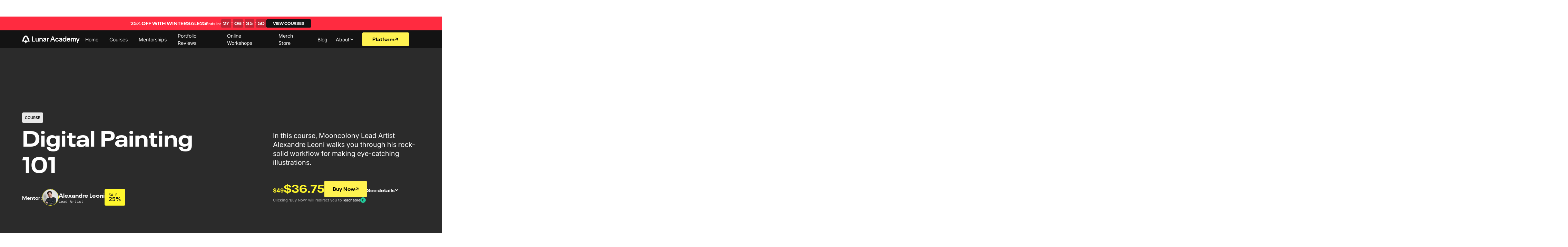

--- FILE ---
content_type: text/html; charset=utf-8
request_url: https://www.lunaracademy.co/courses/digital-painting-101
body_size: 21403
content:
<!DOCTYPE html><!-- Last Published: Wed Jan 14 2026 11:04:19 GMT+0000 (Coordinated Universal Time) --><html data-wf-domain="www.lunaracademy.co" data-wf-page="675fdf42c6f25ae5aa098c6b" data-wf-site="675fdf42c6f25ae5aa098be0" lang="en" data-wf-collection="675fdf42c6f25ae5aa098c08" data-wf-item-slug="digital-painting-101"><head><meta charset="utf-8"/><title>Digital Painting 101 | On-Demand Digital Rendering Course</title><meta content="Streamline your rendering process in this online course, led by master digital painter Alexandre Leoni." name="description"/><meta content="Digital Painting 101 | On-Demand Digital Rendering Course" property="og:title"/><meta content="Streamline your rendering process in this online course, led by master digital painter Alexandre Leoni." property="og:description"/><meta content="https://cdn.prod.website-files.com/675fdf42c6f25ae5aa098c06/67a5e042a0601c3604b7a1f0_LunarAcademy_Leoni_DigitalPainting101_Thumb.jpg" property="og:image"/><meta content="Digital Painting 101 | On-Demand Digital Rendering Course" property="twitter:title"/><meta content="Streamline your rendering process in this online course, led by master digital painter Alexandre Leoni." property="twitter:description"/><meta content="https://cdn.prod.website-files.com/675fdf42c6f25ae5aa098c06/67a5e042a0601c3604b7a1f0_LunarAcademy_Leoni_DigitalPainting101_Thumb.jpg" property="twitter:image"/><meta property="og:type" content="website"/><meta content="summary_large_image" name="twitter:card"/><meta content="width=device-width, initial-scale=1" name="viewport"/><link href="https://cdn.prod.website-files.com/675fdf42c6f25ae5aa098be0/css/lunar-academy-redesign.webflow.shared.c81dfbb70.min.css" rel="stylesheet" type="text/css" integrity="sha384-yB37twq0V+lhRdDEaosL6ayHE1fSZLQtK9h+n0/aqrqHRu5Lpgx0R76/LhzGS8xH" crossorigin="anonymous"/><script type="text/javascript">!function(o,c){var n=c.documentElement,t=" w-mod-";n.className+=t+"js",("ontouchstart"in o||o.DocumentTouch&&c instanceof DocumentTouch)&&(n.className+=t+"touch")}(window,document);</script><link href="https://cdn.prod.website-files.com/675fdf42c6f25ae5aa098be0/675fdf42c6f25ae5aa098c2c_660fde9d1db6f856291e7c92_lunar-academy-logo-black-rgb%202.png" rel="shortcut icon" type="image/x-icon"/><link href="https://cdn.prod.website-files.com/675fdf42c6f25ae5aa098be0/675fdf42c6f25ae5aa098c2d_660fdea16c1f0ce2c902273b_lunar-academy-logo-black-rgb%201.png" rel="apple-touch-icon"/><script async="" src="https://www.googletagmanager.com/gtag/js?id=G-P9TCR13BQ6"></script><script type="text/javascript">window.dataLayer = window.dataLayer || [];function gtag(){dataLayer.push(arguments);}gtag('set', 'developer_id.dZGVlNj', true);gtag('js', new Date());gtag('config', 'G-P9TCR13BQ6');</script><!-- Keep this css code to improve the font quality-->
<style>
  * {
  -webkit-font-smoothing: antialiased;
  -moz-osx-font-smoothing: grayscale;
  -o-font-smoothing: antialiased;
  -webkit-appearance:none;
}
</style>
<!-- Meta Pixel Code -->
<!-- This script is managed by Finsweet Cookie Consent -->
<script fs-consent-categories="marketing,analytics" fs-consent-scripttype="text/javascript" type="fs-consent">
!function(f,b,e,v,n,t,s)
{if(f.fbq)return;n=f.fbq=function(){n.callMethod?
n.callMethod.apply(n,arguments):n.queue.push(arguments)};
if(!f._fbq)f._fbq=n;n.push=n;n.loaded=!0;n.version='2.0';
n.queue=[];t=b.createElement(e);t.async=!0;
t.src=v;s=b.getElementsByTagName(e)[0];
s.parentNode.insertBefore(t,s)}(window, document,'script',
'https://connect.facebook.net/en_US/fbevents.js');
fbq('init', '1091692149466530');
fbq('track', 'PageView');
</script>
<noscript><img height="1" width="1" style="display:none"
src="https://www.facebook.com/tr?id=1091692149466530&ev=PageView&noscript=1"
/></noscript>
<!-- End Meta Pixel Code -->

<!-- Google Tag -->
<!-- This script is managed by Finsweet Cookie Consent -->
<script async="" src="https://www.googletagmanager.com/gtag/js?id=G-P9TCR13BQ6" fs-consent-categories="marketing,personalization,analytics" fs-consent-scripttype="text/javascript" type="fs-consent"></script>

<script fs-consent-categories="marketing,personalization,analytics" fs-consent-scripttype="text/javascript" type="fs-consent">
  window.dataLayer = window.dataLayer || [];
  function gtag(){dataLayer.push(arguments);}
  gtag('js', new Date());

  gtag('config', 'G-P9TCR13BQ6');
</script>

<!-- Google Tag End -->

<!-- Google tag Ads (gtag.js) -->
<script async src="https://www.googletagmanager.com/gtag/js?id=AW-10836169740">
</script>
<script>
  window.dataLayer = window.dataLayer || [];
  function gtag(){dataLayer.push(arguments);}
  gtag('js', new Date());

  gtag('config', 'AW-10836169740');
</script>

<!-- Reddit Pixel -->
<script>
!function(w,d){if(!w.rdt){var p=w.rdt=function(){p.sendEvent?p.sendEvent.apply(p,arguments):p.callQueue.push(arguments)};p.callQueue=[];var t=d.createElement("script");t.src="https://www.redditstatic.com/ads/pixel.js",t.async=!0;var s=d.getElementsByTagName("script")[0];s.parentNode.insertBefore(t,s)}}(window,document);rdt('init','a2_h5swfablpkup');rdt('track', 'PageVisit');
</script>
<!-- DO NOT MODIFY UNLESS TO REPLACE A USER IDENTIFIER -->
<!-- End Reddit Pixel -->



<!-- Reddit Pixel Value Fix Start -->
<script>
  !function(w,d){
    var r=w.reddit=r||{};
    r.pixelId='a2_h5swfablpkup';
    if(!r.queue){r.queue=[];}
    var methods=["track","identify","init"];
    for(var i=0;i<methods.length;i++){
      var m=methods[i];
      r[m]=r[m]||(function(method){
        return function(){
          r.queue.push([method].concat(Array.prototype.slice.call(arguments,0)));
        }
      })(m);
    }
    var s=d.createElement("script");
    s.src="https://www.redditstatic.com/ads/pixel.js";
    s.async=!0;
    d.getElementsByTagName("script")[0].parentNode.insertBefore(s,d.getElementsByTagName("script")[0]);
  }(window,document);

  reddit.init('a2_h5swfablpkup', {
    useDecimalCurrencyValues: true
  });
  reddit.track('PageVisit');
</script>
<!-- Reddit Pixel Value Fix End --><link rel="stylesheet" href="https://cdn.plyr.io/3.7.8/plyr.css" />
<link rel="stylesheet" href="https://cdn.jsdelivr.net/npm/swiper@11/swiper-bundle.min.css" />
<script src="https://cdn.jsdelivr.net/gh/flowtricks/scripts@v1.0.5/cms-nest.js"></script><script src="https://cdn.prod.website-files.com/675fdf42c6f25ae5aa098be0%2F6544eda5f000985a163a8687%2F68395edf2baedfdfb248ca8e%2Ffinsweetcomponentsconfig-1.0.1.js" type="module" async="" siteId="675fdf42c6f25ae5aa098be0" finsweet="components"></script></head><body class="body"><div class="page-wrapper"><div class="global-styles w-embed"><style>

/* Ensure all elements inherit the color from its parent */
body * {
    color: inherit;
}

a,
.w-input,
.w-select,
.w-tab-link,
.w-slider-arrow-left,
.w-slider-arrow-right,
.w-dropdown-btn,
.w-dropdown-toggle,
.w-dropdown-link {
  color: inherit;
  text-decoration: inherit;
  font-size: inherit;
}

/* Focus state style for keyboard navigation for the focusable elements */
*[tabindex]:focus-visible,
  input[type="file"]:focus-visible {
   outline: 0.125rem solid #4d65ff;
   outline-offset: 0.125rem;
}

/* Get rid of top margin on first element in any rich text element */
.w-richtext > :not(div):first-child, .w-richtext > div:first-child > :first-child {
  margin-top: 0 !important;
}

/* Get rid of bottom margin on last element in any rich text element */
.w-richtext>:last-child, .w-richtext ol li:last-child, .w-richtext ul li:last-child {
	margin-bottom: 0 !important;
}

/* Prevent all click and hover interaction with an element */
.pointer-events-off {
	pointer-events: none;
}

/* Enables all click and hover interaction with an element */
.pointer-events-on {
  pointer-events: auto;
}

/* Create a class of .div-square which maintains a 1:1 dimension of a div */
.div-square::after {
	content: "";
	display: block;
	padding-bottom: 100%;
}

/* Make sure containers never lose their center alignment */
.container-medium,.container-small, .container-large {
	margin-right: auto !important;
  margin-left: auto !important;
}


/* Apply "..." after 3 lines of text */
.text-style-3lines {
	display: -webkit-box;
	overflow: hidden;
	-webkit-line-clamp: 3;
	-webkit-box-orient: vertical;
}

/* Apply "..." after 2 lines of text */
.text-style-2lines {
	display: -webkit-box;
	overflow: hidden;
	-webkit-line-clamp: 2;
	-webkit-box-orient: vertical;
}

/* Adds inline flex display */
.display-inlineflex {
  display: inline-flex;
}

/* These classes are never overwritten */
.hide {
  display: none !important;
}

@media screen and (max-width: 991px) {
    .hide, .hide-tablet {
        display: none !important;
    }
}
  @media screen and (max-width: 767px) {
    .hide-mobile-landscape{
      display: none !important;
    }
}
  @media screen and (max-width: 479px) {
    .hide-mobile{
      display: none !important;
    }
}
 
.margin-0 {
  margin: 0rem !important;
}
  
.padding-0 {
  padding: 0rem !important;
}

.spacing-clean {
padding: 0rem !important;
margin: 0rem !important;
}

.margin-top {
  margin-right: 0rem !important;
  margin-bottom: 0rem !important;
  margin-left: 0rem !important;
}

.padding-top {
  padding-right: 0rem !important;
  padding-bottom: 0rem !important;
  padding-left: 0rem !important;
}
  
.margin-right {
  margin-top: 0rem !important;
  margin-bottom: 0rem !important;
  margin-left: 0rem !important;
}

.padding-right {
  padding-top: 0rem !important;
  padding-bottom: 0rem !important;
  padding-left: 0rem !important;
}

.margin-bottom {
  margin-top: 0rem !important;
  margin-right: 0rem !important;
  margin-left: 0rem !important;
}

.padding-bottom {
  padding-top: 0rem !important;
  padding-right: 0rem !important;
  padding-left: 0rem !important;
}

.margin-left {
  margin-top: 0rem !important;
  margin-right: 0rem !important;
  margin-bottom: 0rem !important;
}
  
.padding-left {
  padding-top: 0rem !important;
  padding-right: 0rem !important;
  padding-bottom: 0rem !important;
}
  
.margin-horizontal {
  margin-top: 0rem !important;
  margin-bottom: 0rem !important;
}

.padding-horizontal {
  padding-top: 0rem !important;
  padding-bottom: 0rem !important;
}

.margin-vertical {
  margin-right: 0rem !important;
  margin-left: 0rem !important;
}
  
.padding-vertical {
  padding-right: 0rem !important;
  padding-left: 0rem !important;
}

/* Apply "..." at 100% width */
.truncate-width { 
		width: 100%; 
    white-space: nowrap; 
    overflow: hidden; 
    text-overflow: ellipsis; 
}
/* Removes native scrollbar */
.no-scrollbar {
    -ms-overflow-style: none;
    overflow: -moz-scrollbars-none; 
}

.no-scrollbar::-webkit-scrollbar {
    display: none;
}

@media screen and (min-width: 991px) {
	.career-item:nth-of-type(even) {
    margin-top: 2.5rem;
  }

  .career-item:nth-of-type(odd) {
    margin-top: -2.5rem;
  }
}

.swiper-pagination-progressbar .swiper-pagination-progressbar-fill {
	background: var(--base-color-brand--black);
  border-radius: 0.5rem;
	height: 4px;
}

.swiper-pagination-progressbar.yellow .swiper-pagination-progressbar-fill {
	background: var(--base-color-brand--yellow);
  border-radius: 0.5rem;
	height: 4px;
}

.main-slider-nav-pagination {
  border-radius: 0.5rem;
}

.main-slider-nav-pagination .swiper-pagination-progressbar-fill {
	background: var(--base-color-brand--yellow);
  border-radius: 0.5rem;
}



@media screen and (min-width: 992px) {
	.featured-item .featured-item-image-hover,
.featured-item-small .featured-item-image-hover,
.career-item .featured-item-image-hover{
	opacity: 0;
  transition: 0.3s;
  z-index: 99;
}

.featured-item:hover .featured-item-image-hover,
.featured-item-small:hover .featured-item-image-hover,
.career-item:hover .featured-item-image-hover {
	opacity: 1;
}

.featured-item .featured-item-image,
.featured-item-small .featured-item-small-image,
.career-item .career-item-image {
	transition: 0.3s;
  transform: scale(1);
}

.featured-item:hover .featured-item-image,
.featured-item-small:hover .featured-item-small-image,
.career-item:hover .career-item-image {
  transform: scale(1.1);
}
}

@media screen and (max-width: 992px) {
	.featured-item .featured-item-image-hover,
.featured-item-small .featured-item-image-hover,
.career-item .featured-item-image-hover{
	opacity: 0;
  transition: 0.3s;
  z-index: 99;
}

.featured-item:hover .featured-item-image-hover,
.featured-item-small:hover .featured-item-image-hover,
.career-item:hover .featured-item-image-hover {
	opacity: 0;
}

.featured-item .featured-item-image,
.featured-item-small .featured-item-small-image,
.career-item .career-item-image {
	transition: 0.3s;
  transform: scale(1);
}

.featured-item:hover .featured-item-image,
.featured-item-small:hover .featured-item-small-image,
.career-item:hover .career-item-image {
  transform: scale(1);
}
}

.navbar2_link .navbar2_link--border {
	opacity: 0;
	transition: 0.3s;
}

.navbar2_menu-dropdown .navbar2_dropdown-link {
	transition: 0.3s;
}

.navbar2_menu-dropdown .navbar2_dropdown-link:hover {
	color: #fff250;
}


.navbar2_menu-dropdown .navbar2_link--border {
	opacity: 0;
	transition: 0.3s;
}

.navbar2_menu-dropdown:hover .navbar2_link--border {
	opacity: 1;
}


.navbar2_link:hover {
	color: #fff250;
}

.navbar2_link:hover .navbar2_link--border {
	opacity: 1;
}

.navbar2_link.w--current .navbar2_link--border {
	opacity: 1;
}

.footer-bottom-links a .text-color-white,
.footnote-left-link {
	transition: 0.3s;
}

.footer-bottom-links a:hover .text-color-white,
.footnote-left-link:hover {
	color: #fff250 !important;
}

.featured-content.dark .swiper-pagination-progressbar-fill {
	background: var(--base-color-brand--yellow) !important;
  border-radius: 0.5rem;
}


/* Hide the default range input styles */
#seek-slider {
  -webkit-appearance: none;
  appearance: none;
  width: 100%;
  height: 3px;
  background: linear-gradient(to right, rgba(255, 255, 0, 0.8) 0%, rgba(128, 128, 128, 0.5) 100%);
  border-radius: 5px;
  outline: none;
}

/* Style the track */
#seek-slider::-webkit-slider-runnable-track {
  width: 100%;
  height: 3px;
  background: transparent; /* Background handled by the main slider */
  border-radius: 5px;
}

#seek-slider::-moz-range-track {
  width: 100%;
  height: 3px;
  background: transparent;
  border-radius: 5px;
}

#seek-slider::-ms-track {
  width: 100%;
  height: 3px;
  background: transparent;
  border-color: transparent;
  color: transparent;
}

/* Style the slider thumb */
#seek-slider::-webkit-slider-thumb {
  -webkit-appearance: none;
  appearance: none;
  width: 16px;
  height: 16px;
  margin-top: -6px;
  background: yellow;
  border: none;
  border-radius: 50%;
  cursor: pointer;
}

#seek-slider::-moz-range-thumb {
  width: 16px;
  height: 16px;
  margin-top: -6px;
  background: yellow;
  border: none;
  border-radius: 50%;
  cursor: pointer;
}

#seek-slider::-ms-thumb {
  width: 16px;
  height: 16px;
  margin-top: -6px;
  background: yellow;
  border: none;
  border-radius: 50%;
  cursor: pointer;
}

/* Add hover effects for better interaction */
#seek-slider:hover::-webkit-slider-thumb {
  box-shadow: 0 0 8px rgba(255, 255, 0, 0.8);
}

#seek-slider:hover::-moz-range-thumb {
  box-shadow: 0 0 8px rgba(255, 255, 0, 0.8);
}

#seek-slider:hover::-ms-thumb {
  box-shadow: 0 0 8px rgba(255, 255, 0, 0.8);
}

/* Custom active styles when clicking */
#seek-slider:active::-webkit-slider-thumb {
  transform: scale(1.2);
}

#seek-slider:active::-moz-range-thumb {
  transform: scale(1.2);
}

#seek-slider:active::-ms-thumb {
  transform: scale(1.2);
}

.shopify-buy__product-description {
	background: tomato !important;
}
.you-learn_items ul {
	padding-left: 0px;
}
.you-learn_items ul li {
    list-style-type: none; /* Remove default bullet points */
    background-image: url('https://cdn.prod.website-files.com/672c7d8beb07d8a99f7177d5/673f252b1a067754c83658d5_Frame%2016460.svg');
    background-repeat: no-repeat;
    background-size: 24px 30px; /* Adjust size to your image */
    background-position: left top; /* Position the image vertically centered */
    padding-left: 35px; /* Add space for the image to not overlap the text */
    line-height: 30px; /* Align text with the image height */
}

.available-mentors-item-left ul {
	padding-left: 0;
}

.about-grid-left ul {
	padding-left: 0;
}

.available-mentors-item-left ul li {
		list-style-type: none; /* Remove default bullet points */
    background-image: url('https://cdn.prod.website-files.com/672c7d8beb07d8a99f7177d5/67404fae97a6ea7049529cf5_Frame%2016560.svg');
    background-repeat: no-repeat;
    background-size: 1.5rem 1.5rem; /* Adjust size to your image */
    background-position: left top; /* Position the image vertically centered */
    padding-left: 35px; /* Add space for the image to not overlap the text */
    line-height: 30px; /* Align text with the image height */
}


.about-grid-left ul li {
		list-style-type: none; /* Remove default bullet points */
    background-image: url('https://cdn.prod.website-files.com/672c7d8beb07d8a99f7177d5/67404fae97a6ea7049529cf5_Frame%2016560.svg');
    background-repeat: no-repeat;
    background-size: 1.5rem 1.5rem; /* Adjust size to your image */
    background-position: left top; /* Position the image vertically centered */
    padding-left: 35px; /* Add space for the image to not overlap the text */
    line-height: 30px; /* Align text with the image height */
}


.mentor-block:hover .mentor-block-image-hover {
	opacity: 100%;
}

.mentor-block:hover .mentor-block-image {
	transform: scale(1.1);
}

.available-mentors-wrapper .available-mentors-item:nth-child(even) .available-mentors-item-right {
 order: 1
}

.available-mentors-wrapper .available-mentors-item:nth-child(even) .available-mentors-item-left {
 order: 2
}

.is-mentor-works img {
	width: 100%;
}

.is-about .d-none-about {
	display: none;
}

.is-check:checked {
    background:black;
}

</style></div><main class="main-wrapper"><div ms-code-scroll-offset="90" class="fixed-navbar"><section countdownto="2026-03-02T11:59:59" class="count-down"><div class="padding-global no-padding-mobile"><div class="container-large"><div class="count-down-component"><div class="count-down-content"><div class="text-button text-color-white small-mobile">25% OFF WITH WINTERSALE25</div><div class="text-special-1 text-color-white small-mobile d-none-mobile">Ends in:</div></div><div class="counter"><div class="counter-item days"><a href="#" class="text-button text-color-white ex-mar-top">00</a></div><div class="text-button text-color-white">:</div><div class="counter-item hours"><a href="#" class="text-button text-color-white ex-mar-top">00</a></div><div class="text-button text-color-white">:</div><div class="counter-item minutes"><a href="#" class="text-button text-color-white ex-mar-top">00</a></div><div class="text-button text-color-white">:</div><div class="counter-item seconds"><a href="#" class="text-button text-color-white ex-mar-top">00</a></div></div><a href="https://www.lunaracademy.co/courses" class="w-inline-block"><div class="button is-secondary is-small">VIEW COURSES</div></a></div></div></div></section><div data-animation="default" class="navbar2_component w-nav" data-easing2="ease" fs-scrolldisable-element="smart-nav" data-easing="ease" data-collapse="medium" data-w-id="a5918587-08df-1474-42e7-438de58e052e" role="banner" data-duration="400"><div class="navbar2_container"><a href="/" class="navbar2_logo-link w-nav-brand"><img loading="lazy" src="https://cdn.prod.website-files.com/675fdf42c6f25ae5aa098be0/675fdf42c6f25ae5aa098c1d_lunar-academy-logo-black-rgb%201.svg" alt="" class="navbar2_logo"/></a><nav role="navigation" id="w-node-a5918587-08df-1474-42e7-438de58e0532-e58e0514" class="navbar2_menu is-page-height-tablet w-nav-menu"><a href="/" class="navbar2_link w-inline-block"><div>Home</div><div class="navbar2_link--border"></div></a><a href="/courses" class="navbar2_link w-inline-block"><div>Courses</div><div class="navbar2_link--border"></div></a><a href="/mentorships" class="navbar2_link w-inline-block"><div>Mentorships</div><div class="navbar2_link--border"></div></a><a href="/portfolio-reviews" class="navbar2_link w-inline-block"><div>Portfolio Reviews</div><div class="navbar2_link--border"></div></a><a href="/online-workshops" class="navbar2_link w-inline-block"><div>Online Workshops</div><div class="navbar2_link--border"></div></a><a href="/store" class="navbar2_link w-inline-block"><div>Merch Store</div><div class="navbar2_link--border"></div></a><a href="/blog" class="navbar2_link w-inline-block"><div>Blog</div><div class="navbar2_link--border"></div></a><div data-delay="200" data-hover="true" data-w-id="a5918587-08df-1474-42e7-438de58e0547" class="navbar2_menu-dropdown w-dropdown"><div class="navbar2_dropdwn-toggle w-dropdown-toggle"><div class="text-block">About</div><div class="dropdown-chevron w-embed"><svg width=" 100%" height=" 100%" viewBox="0 0 16 16" fill="none" xmlns="http://www.w3.org/2000/svg">
<path fill-rule="evenodd" clip-rule="evenodd" d="M2.55806 6.29544C2.46043 6.19781 2.46043 6.03952 2.55806 5.94189L3.44195 5.058C3.53958 4.96037 3.69787 4.96037 3.7955 5.058L8.00001 9.26251L12.2045 5.058C12.3021 4.96037 12.4604 4.96037 12.5581 5.058L13.4419 5.94189C13.5396 6.03952 13.5396 6.19781 13.4419 6.29544L8.17678 11.5606C8.07915 11.6582 7.92086 11.6582 7.82323 11.5606L2.55806 6.29544Z" fill="currentColor"/>
</svg></div><div class="navbar2_link--border"></div></div><nav class="navbar2_dropdown-list w-dropdown-list"><a href="/about" class="navbar2_dropdown-link w-dropdown-link">Company</a><a href="/mentors" class="navbar2_dropdown-link w-dropdown-link">Mentors</a><a href="/faq" class="navbar2_dropdown-link w-dropdown-link">FAQ</a><a href="/contact" class="navbar2_dropdown-link w-dropdown-link">Contact</a></nav></div></nav><div class="navbar2_button-wrapper"><a href="https://school.lunaracademy.co/sign_up?_gl=1*1paq71*_ga*MTUwNDU3MzU0OS4xNzMzMzk1MjU0*_ga_P9TCR13BQ6*MTczMzM5NTI1NC4xLjEuMTczMzM5NjM2Mi4wLjAuMA..*_ga_KTC5P1X4CQ*MTczMzM5NTI1NC4xLjEuMTczMzM5NjM2Mi4wLjAuMA..*_ga_TBCFZZD9GR*MTczMzM5NTI1NC4xLjEuMTczMzM5NjM2Mi4wLjAuMA.." class="button-block-35 is-default hide-mobile-landscape nav-button w-inline-block"><button data-w-id="a5918587-08df-1474-42e7-438de58e0558" class="button-block-35 is-default hide-mobile-landscape"><div class="button-text-35">Platform</div><div class="button-icon-block-35"><div class="button-text-35-icon w-embed"><svg xmlns="http://www.w3.org/2000/svg" height=".75rem" viewBox="0 0 448 512"><!--! Font Awesome Free 6.4.0 by @fontawesome - https://fontawesome.com License - https://fontawesome.com/license (Commercial License) Copyright 2023 Fonticons, Inc. --><path d="M438.6 278.6c12.5-12.5 12.5-32.8 0-45.3l-160-160c-12.5-12.5-32.8-12.5-45.3 0s-12.5 32.8 0 45.3L338.8 224 32 224c-17.7 0-32 14.3-32 32s14.3 32 32 32l306.7 0L233.4 393.4c-12.5 12.5-12.5 32.8 0 45.3s32.8 12.5 45.3 0l160-160z" fill="currentColor"/></svg></div><div class="button-text-35-icon is-absolute w-embed"><svg xmlns="http://www.w3.org/2000/svg" height=".75rem" viewBox="0 0 448 512"><!--! Font Awesome Free 6.4.0 by @fontawesome - https://fontawesome.com License - https://fontawesome.com/license (Commercial License) Copyright 2023 Fonticons, Inc. --><path d="M438.6 278.6c12.5-12.5 12.5-32.8 0-45.3l-160-160c-12.5-12.5-32.8-12.5-45.3 0s-12.5 32.8 0 45.3L338.8 224 32 224c-17.7 0-32 14.3-32 32s14.3 32 32 32l306.7 0L233.4 393.4c-12.5 12.5-12.5 32.8 0 45.3s32.8 12.5 45.3 0l160-160z" fill="currentColor"/></svg></div></div></button></a><div class="navbar2_menu-button w-nav-button"><div class="menu-icon2"><div class="menu-icon2_line-top"></div><div class="menu-icon2_line-middle"><div class="menu-icon2_line-middle-inner"></div></div><div class="menu-icon2_line-bottom"></div></div></div></div></div></div><div id="newsletter_popup" class="newsletter_popup-wrapper"><div class="padding-global"><div class="popup_modal-component"><img src="https://cdn.prod.website-files.com/675fdf42c6f25ae5aa098be0/675fdf42c6f25ae5aa098d30_graphic%402x.avif" loading="lazy" sizes="100vw" srcset="https://cdn.prod.website-files.com/675fdf42c6f25ae5aa098be0/675fdf42c6f25ae5aa098d30_graphic%402x.avif 500w, https://cdn.prod.website-files.com/675fdf42c6f25ae5aa098be0/675fdf42c6f25ae5aa098d30_graphic%402x.avif 1392w" alt="" class="popup_modal-bg"/><div id="close_popup" data-w-id="d091d2a5-d982-1c6d-2cbc-f688393efff6" class="popup_close-icon w-embed"><svg xmlns="http://www.w3.org/2000/svg" width="100%" height="100%" viewBox="0 0 30 30" fill="none" preserveAspectRatio="xMidYMid meet" aria-hidden="true" role="img">
<g opacity="0.2">
<path d="M7.78223 22.2183L22.219 7.7815" stroke="currentColor" stroke-width="2" stroke-linejoin="round"/>
<path d="M22.2178 22.2183L7.78101 7.7815" stroke="currentColor" stroke-width="2" stroke-linejoin="round"/>
</g>
</svg></div><div id="w-node-_31ccfa7c-49e6-8e2c-bd35-5ac6c8ed321b-e58e0514" class="popup_modal-form_component"><div class="popup_modal-form_wrapper"><div class="popup_modal-form w-form"><form id="wf-form-newsletter_popup" name="wf-form-newsletter_popup" data-name="newsletter_popup" action="https://mooncolony.us20.list-manage.com/subscribe/post?u=1b64b891e98f6f033a6f3a787&amp;amp;id=876009b222&amp;amp;f_id=00395ceef0" method="post" class="newsletter_popup" data-wf-page-id="675fdf42c6f25ae5aa098c6b" data-wf-element-id="e278eb42-33c6-17d9-0807-6b9119eab4f4"><div class="newsletter-popup_content-wrapper"><div class="popup_form-top_content"><div class="heading-style-h3 text-color-white">Stay Tuned</div><div class="text-size-medium text-color-white">Join our mailing list for the latest updates!</div></div><div class="popup_form-labels_wrapper"><div class="popup_form-label_wrapper"><div class="form_star-icon w-embed"><svg xmlns="http://www.w3.org/2000/svg" width="100%" height="100%" viewBox="0 0 16 17" fill="none" preserveAspectRatio="xMidYMid meet" aria-hidden="true" role="img">
<path d="M7.99887 0.5C7.99887 4.91827 4.41816 8.50114 0 8.50114C4.41816 8.50114 7.99887 12.0726 7.99887 16.5C7.99887 12.0817 11.5796 8.50114 16 8.50114C11.5818 8.50114 7.99887 4.92965 7.99887 0.5Z" fill="currentColor"/>
</svg></div><div class="text-size-regular text-color-white opacity-60">Get the latest updates</div></div><div class="popup_form-label_wrapper"><div class="form_star-icon w-embed"><svg xmlns="http://www.w3.org/2000/svg" width="100%" height="100%" viewBox="0 0 16 17" fill="none" preserveAspectRatio="xMidYMid meet" aria-hidden="true" role="img">
<path d="M7.99887 0.5C7.99887 4.91827 4.41816 8.50114 0 8.50114C4.41816 8.50114 7.99887 12.0726 7.99887 16.5C7.99887 12.0817 11.5796 8.50114 16 8.50114C11.5818 8.50114 7.99887 4.92965 7.99887 0.5Z" fill="currentColor"/>
</svg></div><div class="text-size-regular text-color-white opacity-60">Join our thriving creative community</div></div><div class="popup_form-label_wrapper"><div class="form_star-icon w-embed"><svg xmlns="http://www.w3.org/2000/svg" width="100%" height="100%" viewBox="0 0 16 17" fill="none" preserveAspectRatio="xMidYMid meet" aria-hidden="true" role="img">
<path d="M7.99887 0.5C7.99887 4.91827 4.41816 8.50114 0 8.50114C4.41816 8.50114 7.99887 12.0726 7.99887 16.5C7.99887 12.0817 11.5796 8.50114 16 8.50114C11.5818 8.50114 7.99887 4.92965 7.99887 0.5Z" fill="currentColor"/>
</svg></div><div class="text-size-regular text-color-white opacity-60">Unsubscribe anytime</div></div></div></div><div class="popup_form-field_wrapper"><input class="popup_form-field w-input" maxlength="256" name="email" data-name="email" placeholder="john@doe.com" type="text" id="email-2"/><div class="popup-form_button-wrapper"><input type="submit" data-wait="Please wait..." class="button w-button" value="Subscribe"/></div><div class="is-hidden w-embed"><input type="hidden" name="tags" value="3504330"></div></div><div class="text-special-2 text-color-white opacity-20 d-block">We use Mailchimp as our marketing platform. By clicking subscribe, you acknowledge that your information will be transferred to Mailchimp for processing. <a href="https://mailchimp.com/legal/terms/" target="_blank" class="text-style-link">Learn more</a> about Mailchimp&#x27;s privacy practices.</div></form><div class="success-message w-form-done"><div class="text-color-white text-size-small success-wrapper"><div>Thank you! Your submission has been received!</div></div></div><div class="w-form-fail"><div>Oops! Something went wrong while submitting the form.</div></div></div><img src="https://cdn.prod.website-files.com/675fdf42c6f25ae5aa098be0/675fdf42c6f25ae5aa098d31_Vector%20(3).svg" loading="lazy" alt="" class="popup_form-bg"/></div></div></div></div></div></div><section class="course-hero full-height"><div class="padding-global _w-full"><div class="container-large"><div class="course-hero-content"><div class="course-hero-content-left"><div id="custom-controls" class="custom-controls"><div id="play-pause" class="play-pause"><img src="https://cdn.prod.website-files.com/675fdf42c6f25ae5aa098be0/675fdf42c6f25ae5aa098ce2_play-large-fill.svg" loading="lazy" alt="" class="pause-icon active"/><img src="https://cdn.prod.website-files.com/675fdf42c6f25ae5aa098be0/675fdf42c6f25ae5aa098ccd_controls-pause.1%201.svg" loading="lazy" alt="" class="play-icon"/></div><section id="mute-toggle" class="mute-toggle"><img src="https://cdn.prod.website-files.com/675fdf42c6f25ae5aa098be0/67fcd50e9cbd528a78baf93e_Close%20(2).svg" loading="lazy" alt="" class="unmuted active"/><img src="https://cdn.prod.website-files.com/675fdf42c6f25ae5aa098be0/675fdf42c6f25ae5aa098ce1_mute.svg" loading="lazy" alt="" class="muted"/></section><div class="seek w-embed"><input type="range" id="seek-slider" min="0" max="100" value="0"></div><div class="text-size-small text-neue text-color-white text-weight-bold duration-timer"><div id="current-time" class="current-time"></div><div>/</div><div id="duration" class="duration"></div></div><div id="close-controls" class="close-controls"><img src="https://cdn.prod.website-files.com/675fdf42c6f25ae5aa098be0/675fdf42c6f25ae5aa098ce4_Close%20(1).svg" loading="lazy" alt=""/></div></div><div id="content-left" class="content-left"><div class="mentorship-badge gray"><div class="text-tag">course</div></div><h1 class="heading-style-h1 text-color-white">Digital Painting 101</h1><div class="course-hero-content-left-mentor-wrp"><div class="hide-mobile-landscape"><div class="text-size-small text-neue text-color-white">Mentor:</div></div><div><div class="course-toc-top-mentor-bio-avatar yellow"><img src="https://cdn.prod.website-files.com/675fdf42c6f25ae5aa098c06/67ac956a840127674fa8cba2_Leoni__Mentor_Thumb.jpg" loading="lazy" alt="" sizes="100vw" srcset="https://cdn.prod.website-files.com/675fdf42c6f25ae5aa098c06/67ac956a840127674fa8cba2_Leoni__Mentor_Thumb-p-500.jpg 500w, https://cdn.prod.website-files.com/675fdf42c6f25ae5aa098c06/67ac956a840127674fa8cba2_Leoni__Mentor_Thumb-p-800.jpg 800w, https://cdn.prod.website-files.com/675fdf42c6f25ae5aa098c06/67ac956a840127674fa8cba2_Leoni__Mentor_Thumb-p-1080.jpg 1080w, https://cdn.prod.website-files.com/675fdf42c6f25ae5aa098c06/67ac956a840127674fa8cba2_Leoni__Mentor_Thumb-p-1600.jpg 1600w, https://cdn.prod.website-files.com/675fdf42c6f25ae5aa098c06/67ac956a840127674fa8cba2_Leoni__Mentor_Thumb.jpg 1920w" class="course-toc-top-mentor-bio-avatar0immg"/></div></div><div class="text-color-white author-wrap"><div class="text-size-regular text-neue text-weight-bold">Alexandre Leoni</div><div class="text-special-2">Lead Artist</div></div><div class="featured-item-an-wrapper relative"><div class="featured-start-date-2 w-condition-invisible"><div class="text-special-2-2">Starting</div><div class="text-special-1 w-dyn-bind-empty"></div></div><div class="featured-start-date-2 closed w-condition-invisible"><div class="text-special-2-2">Registration</div><div class="text-special-1">Closed</div></div><div class="featured-start-date-2 open w-condition-invisible"><div class="text-special-2-2">Registration</div><div class="text-special-1">Now open</div></div><div class="featured-start-date-2 sale"><div class="text-special-2-2">SALE</div><div class="text-special-1 text-size-medium mr-top">25%</div></div></div></div></div></div><div class="course-hero-content-right"><div class="text-size-medium text-color-white hide-mobile-landscape w-richtext"><p>In this course, Mooncolony Lead Artist Alexandre Leoni walks you through his rock-solid workflow for making eye-catching illustrations.</p></div><div class="course-hero-content-right-actions"><div class="course-hero-content-right-actions-right"><div class="course-hero-content-right-actions-right-wrp"><div class="prices-wrapper"><div class="heading-style-h6 text-color-yellow text-size-regular discount-price">$49</div><div class="heading-style-h5 text-color-yellow mrg-txt">$36.75</div><div class="heading-style-h5 text-color-yellow mrg-txt w-condition-invisible">$49</div></div><a href="https://school.lunaracademy.co/purchase?product_id=5654582&amp;coupon_code=WINTERSALE25" target="_blank" class="link-block _w-full w-inline-block"><div data-w-id="f279379c-bf73-18bf-e86f-b54101bac045" style="-webkit-transform:translate3d(0, 0, 0) scale3d(1, 1, 1) rotateX(0) rotateY(0) rotateZ(0) skew(0, 0);-moz-transform:translate3d(0, 0, 0) scale3d(1, 1, 1) rotateX(0) rotateY(0) rotateZ(0) skew(0, 0);-ms-transform:translate3d(0, 0, 0) scale3d(1, 1, 1) rotateX(0) rotateY(0) rotateZ(0) skew(0, 0);transform:translate3d(0, 0, 0) scale3d(1, 1, 1) rotateX(0) rotateY(0) rotateZ(0) skew(0, 0)" class="button-block-35 is-default _w-full is-large"><div class="button-text-35">Buy Now</div><div class="button-icon-block-35"><div style="-webkit-transform:translate3d(0%, 0%, 0) scale3d(1, 1, 1) rotateX(0) rotateY(0) rotateZ(325deg) skew(0, 0);-moz-transform:translate3d(0%, 0%, 0) scale3d(1, 1, 1) rotateX(0) rotateY(0) rotateZ(325deg) skew(0, 0);-ms-transform:translate3d(0%, 0%, 0) scale3d(1, 1, 1) rotateX(0) rotateY(0) rotateZ(325deg) skew(0, 0);transform:translate3d(0%, 0%, 0) scale3d(1, 1, 1) rotateX(0) rotateY(0) rotateZ(325deg) skew(0, 0)" class="button-text-35-icon w-embed"><svg xmlns="http://www.w3.org/2000/svg" height=".75rem" viewBox="0 0 448 512"><!--! Font Awesome Free 6.4.0 by @fontawesome - https://fontawesome.com License - https://fontawesome.com/license (Commercial License) Copyright 2023 Fonticons, Inc. --><path d="M438.6 278.6c12.5-12.5 12.5-32.8 0-45.3l-160-160c-12.5-12.5-32.8-12.5-45.3 0s-12.5 32.8 0 45.3L338.8 224 32 224c-17.7 0-32 14.3-32 32s14.3 32 32 32l306.7 0L233.4 393.4c-12.5 12.5-12.5 32.8 0 45.3s32.8 12.5 45.3 0l160-160z" fill="currentColor"/></svg></div><div style="-webkit-transform:translate3d(-101%, 101%, 0) scale3d(1, 1, 1) rotateX(0) rotateY(0) rotateZ(0) skew(0, 0);-moz-transform:translate3d(-101%, 101%, 0) scale3d(1, 1, 1) rotateX(0) rotateY(0) rotateZ(0) skew(0, 0);-ms-transform:translate3d(-101%, 101%, 0) scale3d(1, 1, 1) rotateX(0) rotateY(0) rotateZ(0) skew(0, 0);transform:translate3d(-101%, 101%, 0) scale3d(1, 1, 1) rotateX(0) rotateY(0) rotateZ(0) skew(0, 0)" class="button-text-35-icon is-absolute w-embed"><svg xmlns="http://www.w3.org/2000/svg" height=".75rem" viewBox="0 0 448 512"><!--! Font Awesome Free 6.4.0 by @fontawesome - https://fontawesome.com License - https://fontawesome.com/license (Commercial License) Copyright 2023 Fonticons, Inc. --><path d="M438.6 278.6c12.5-12.5 12.5-32.8 0-45.3l-160-160c-12.5-12.5-32.8-12.5-45.3 0s-12.5 32.8 0 45.3L338.8 224 32 224c-17.7 0-32 14.3-32 32s14.3 32 32 32l306.7 0L233.4 393.4c-12.5 12.5-12.5 32.8 0 45.3s32.8 12.5 45.3 0l160-160z" fill="currentColor"/></svg></div></div></div></a></div><div class="course-toc-bottom-info"><div class="text-special-1 text-color-white text-weight-normal opacity-60">Clicking ‘Buy Now’ will redirect you to </div><div class="text-special-1 text-color-white text-weight-normal">Teachable</div><img src="https://cdn.prod.website-files.com/675fdf42c6f25ae5aa098be0/675fdf42c6f25ae5aa098c90_Frame%2016539.svg" loading="lazy" alt=""/></div></div><div class="course-hero-content-right-actions-left"><a href="#details" class="course-hero-content-right-actions-left-link w-inline-block"><div class="text-size-small text-neue text-color-white">See details</div><img src="https://cdn.prod.website-files.com/675fdf42c6f25ae5aa098be0/675fdf42c6f25ae5aa098cb3_Box.svg" loading="lazy" alt=""/></a></div></div></div></div></div></div><div class="course-hero-bg"><div class="course-hero-bg-cover gradient"></div><div class="course-hero-bg-image-wrapper"><div id="play-sound" class="play-sound"><img src="https://cdn.prod.website-files.com/675fdf42c6f25ae5aa098be0/675fdf42c6f25ae5aa098ce3_Close.svg" loading="lazy" alt=""/></div><div class="course-hero-bg-image video w-embed w-iframe"><div class="plyr__video-embed" id="player" style="width: 100%; height: 100%; ; border: 0">
  <iframe
  	style="width: 100%; height: 100%; border: 0"
    src="https://www.youtube.com/watch?v=T9XIHRkV0a8?origin=https://plyr.io&amp;iv_load_policy=3&amp;modestbranding=1&amp;playsinline=1&amp;showinfo=0&amp;rel=0&amp;enablejsapi=1"
    allowfullscreen
    allowtransparency
    allow="autoplay"
  ></iframe>
</div></div><img src="https://cdn.prod.website-files.com/675fdf42c6f25ae5aa098be0/6806e827a884f2c2595b8cbc_Gabriel_Hero02.webp" loading="lazy" sizes="100vw" srcset="https://cdn.prod.website-files.com/675fdf42c6f25ae5aa098be0/6806e827a884f2c2595b8cbc_Gabriel_Hero02-p-500.webp 500w, https://cdn.prod.website-files.com/675fdf42c6f25ae5aa098be0/6806e827a884f2c2595b8cbc_Gabriel_Hero02-p-800.webp 800w, https://cdn.prod.website-files.com/675fdf42c6f25ae5aa098be0/6806e827a884f2c2595b8cbc_Gabriel_Hero02-p-1080.webp 1080w, https://cdn.prod.website-files.com/675fdf42c6f25ae5aa098be0/6806e827a884f2c2595b8cbc_Gabriel_Hero02-p-1600.webp 1600w, https://cdn.prod.website-files.com/675fdf42c6f25ae5aa098be0/6806e827a884f2c2595b8cbc_Gabriel_Hero02.webp 1920w" alt="" class="course-hero-bg-image w-condition-invisible"/></div></div></section><section id="details" class="course_description"><div class="padding-global"><div class="container-large"><div class="course_description_component"><div id="w-node-_01daf491-1351-e10b-cf12-9c039627e05b-aa098c6b" class="course-description_component"><div class="main-desc"><a href="/courses" class="back-button text-size-small w-inline-block"><img src="https://cdn.prod.website-files.com/675fdf42c6f25ae5aa098be0/675fdf42c6f25ae5aa098cb4_Chevron%20left.svg" loading="lazy" alt=""/><div class="back-button-txt">Back to all Courses</div></a><div class="course-description-heading"><h2 class="heading-style-h3">Digital Painting 101</h2></div><div class="margin-bottom margin-large"><div class="you-learn"><div class="you-learn_header"><h3 class="heading-style-h6">What you’ll learn</h3></div><div class="you-learn_items"><div class="w-richtext"><ul role="list"><li>Structuring your process for successful illustrations</li><li>Creating balanced and appealing shapes</li><li>Making 2D art look three-dimensional</li><li>Understanding lighting, values and value grouping</li><li>Experimenting with hard, soft, and lost edges</li><li>Choosing a harmonious color scheme</li></ul></div></div></div></div><div class="w-richtext"><h6>Streamline Your Digital Painting Process 🖌️</h6><p>Do your digital paintings look muddy or flat? Do you get bogged down in a long, disorganized rendering process? It’s time to streamline your workflow. In this 80-minute digital art course, Alexandre Leoni <strong>(</strong><a href="https://www.instagram.com/leoniarte/"><strong>@leoniarte</strong></a><strong>) </strong>will walk you through the <strong>rock-solid rendering technique </strong>he uses at Mooncolony on projects like Blizzard’s Hearthstone.</p><figure style="max-width:1780pxpx" class="w-richtext-align-fullwidth w-richtext-figure-type-image"><div><img src="https://cdn.prod.website-files.com/675fdf42c6f25ae5aa098c06/67c9c81a66304ac23f4abeb9_DigitalPainting101_course_thumb01.png" loading="lazy" alt=""/></div></figure><h6>Enhance Appeal and Readability</h6><p>Leoni is a master at creating illustrations that viewers <strong>instantly connect with.</strong> In this digital painting course, you’ll get to see how Leoni crafts a highly readable image from scratch. Get all Leoni’s secrets to choosing colors, creating shape language, and drawing the eye to a strong focal point. <br/><br/></p><figure style="max-width:1780px" class="w-richtext-align-fullwidth w-richtext-figure-type-image"><div><img src="https://cdn.prod.website-files.com/675fdf42c6f25ae5aa098c06/67c9e31e4f9a931393c90a29_DigitalPainting101_course_thumb02.webp" loading="lazy" alt=""/></div></figure><h6>Learn Digital Art Skills Our Industry Looks For 💼</h6><p>Leoni has spent years refining his digital illustration methods. He knows that a solid artistic process is the key to creating <strong>fast, consistent work</strong> without compromising quality<strong> </strong>– an essential skill for professionals. Unlock Leoni’s digital painting process, and take your art to an industry level 💪<br/>‍</p><p><strong>Your next adventure awaits. Are you in?</strong></p><p>‍</p></div><div class="margin-bottom margin-xsmall"><div class="you-learn"><div class="you-learn_header"><h3 class="heading-style-h6">Requirements</h3></div><div class="you-learn_items one-column"><div class="w-richtext"><ul role="list"><li>Drawing tablet and stylus</li><li>Painting software of your choice, such as Photoshop, Procreate or Clip Studio Paint</li><li>Basic understanding of your chosen software</li><li>Solid drawing skills, with a basic understanding of art fundamentals</li><li>A desire to learn!</li></ul></div></div></div></div><div class="course-description-cta"><div class="heading-style-h6">Got questions?</div><a href="/faq" target="_blank" class="w-inline-block"><button data-w-id="ec0cd239-6fe6-58f0-45b6-97ccc34c58bf" style="-webkit-transform:translate3d(0, 0, 0) scale3d(1, 1, 1) rotateX(0) rotateY(0) rotateZ(0) skew(0, 0);-moz-transform:translate3d(0, 0, 0) scale3d(1, 1, 1) rotateX(0) rotateY(0) rotateZ(0) skew(0, 0);-ms-transform:translate3d(0, 0, 0) scale3d(1, 1, 1) rotateX(0) rotateY(0) rotateZ(0) skew(0, 0);transform:translate3d(0, 0, 0) scale3d(1, 1, 1) rotateX(0) rotateY(0) rotateZ(0) skew(0, 0)" class="button-block-35 solid is-default is--dark"><div class="button-text-35 is-default text-color-yellow">See FAQ</div><div class="button-icon-block-35"><div class="button-text-35-icon text-color-yellow w-embed"><svg xmlns="http://www.w3.org/2000/svg" height=".75rem" viewBox="0 0 448 512"><!--! Font Awesome Free 6.4.0 by @fontawesome - https://fontawesome.com License - https://fontawesome.com/license (Commercial License) Copyright 2023 Fonticons, Inc. --><path d="M438.6 278.6c12.5-12.5 12.5-32.8 0-45.3l-160-160c-12.5-12.5-32.8-12.5-45.3 0s-12.5 32.8 0 45.3L338.8 224 32 224c-17.7 0-32 14.3-32 32s14.3 32 32 32l306.7 0L233.4 393.4c-12.5 12.5-12.5 32.8 0 45.3s32.8 12.5 45.3 0l160-160z" fill="currentColor"/></svg></div><div class="button-text-35-icon is-absolute text-color-yellow w-embed"><svg xmlns="http://www.w3.org/2000/svg" height=".75rem" viewBox="0 0 448 512"><!--! Font Awesome Free 6.4.0 by @fontawesome - https://fontawesome.com License - https://fontawesome.com/license (Commercial License) Copyright 2023 Fonticons, Inc. --><path d="M438.6 278.6c12.5-12.5 12.5-32.8 0-45.3l-160-160c-12.5-12.5-32.8-12.5-45.3 0s-12.5 32.8 0 45.3L338.8 224 32 224c-17.7 0-32 14.3-32 32s14.3 32 32 32l306.7 0L233.4 393.4c-12.5 12.5-12.5 32.8 0 45.3s32.8 12.5 45.3 0l160-160z" fill="currentColor"/></svg></div></div></button></a></div></div><section class="details"><div class="lesson-detail_component"><div class="faq2_component"><div class="margin-bottom margin-xxlarge"><div class="max-width-large"><h2 class="heading-style-h3">Lessons and details</h2></div></div><div class="w-dyn-list"><div role="list" class="faq2_list w-dyn-items"><div role="listitem" class="faq2_accordion w-dyn-item"><div data-w-id="ed94ddf7-0fac-6c23-ef38-3734037e48b6" class="faq2_question"><div class="faq2_questio_header"><div class="faq2_questio_header_chapter"><p class="text-tag flex">Chapter <span class="counter">1</span></p></div><div class="heading-style-h6">Intro</div></div><div class="faq2_icon-wrapper"><div class="icon-embed-small w-embed"><svg width="100%" height="100%" viewBox="0 0 32 32" fill="none" xmlns="http://www.w3.org/2000/svg">
<path fill-rule="evenodd" clip-rule="evenodd" d="M16.5303 20.8839C16.2374 21.1768 15.7626 21.1768 15.4697 20.8839L7.82318 13.2374C7.53029 12.9445 7.53029 12.4697 7.82318 12.1768L8.17674 11.8232C8.46963 11.5303 8.9445 11.5303 9.2374 11.8232L16 18.5858L22.7626 11.8232C23.0555 11.5303 23.5303 11.5303 23.8232 11.8232L24.1768 12.1768C24.4697 12.4697 24.4697 12.9445 24.1768 13.2374L16.5303 20.8839Z" fill="currentColor"/>
</svg></div></div></div><div style="width:100%;height:0px" class="faq2_answer"><div class="margin-bottom margin-small"><div class="max-width-large"><div class="w-dyn-bind-empty w-richtext"></div></div></div></div></div><div role="listitem" class="faq2_accordion w-dyn-item"><div data-w-id="ed94ddf7-0fac-6c23-ef38-3734037e48b6" class="faq2_question"><div class="faq2_questio_header"><div class="faq2_questio_header_chapter"><p class="text-tag flex">Chapter <span class="counter">1</span></p></div><div class="heading-style-h6">Process Structure</div></div><div class="faq2_icon-wrapper"><div class="icon-embed-small w-embed"><svg width="100%" height="100%" viewBox="0 0 32 32" fill="none" xmlns="http://www.w3.org/2000/svg">
<path fill-rule="evenodd" clip-rule="evenodd" d="M16.5303 20.8839C16.2374 21.1768 15.7626 21.1768 15.4697 20.8839L7.82318 13.2374C7.53029 12.9445 7.53029 12.4697 7.82318 12.1768L8.17674 11.8232C8.46963 11.5303 8.9445 11.5303 9.2374 11.8232L16 18.5858L22.7626 11.8232C23.0555 11.5303 23.5303 11.5303 23.8232 11.8232L24.1768 12.1768C24.4697 12.4697 24.4697 12.9445 24.1768 13.2374L16.5303 20.8839Z" fill="currentColor"/>
</svg></div></div></div><div style="width:100%;height:0px" class="faq2_answer"><div class="margin-bottom margin-small"><div class="max-width-large"><div class="w-richtext"><p>Find out how Leoni structures his digital painting process to set up his artworks for success.</p><figure style="max-width:1780px" class="w-richtext-align-fullwidth w-richtext-figure-type-image"><div><img src="https://cdn.prod.website-files.com/675fdf42c6f25ae5aa098c06/67c9cd044d4b25925956fcb9_DigitalPainting101_chapter02_thumb.png" loading="lazy" alt=""/></div></figure></div></div></div></div></div><div role="listitem" class="faq2_accordion w-dyn-item"><div data-w-id="ed94ddf7-0fac-6c23-ef38-3734037e48b6" class="faq2_question"><div class="faq2_questio_header"><div class="faq2_questio_header_chapter"><p class="text-tag flex">Chapter <span class="counter">1</span></p></div><div class="heading-style-h6">Shapes</div></div><div class="faq2_icon-wrapper"><div class="icon-embed-small w-embed"><svg width="100%" height="100%" viewBox="0 0 32 32" fill="none" xmlns="http://www.w3.org/2000/svg">
<path fill-rule="evenodd" clip-rule="evenodd" d="M16.5303 20.8839C16.2374 21.1768 15.7626 21.1768 15.4697 20.8839L7.82318 13.2374C7.53029 12.9445 7.53029 12.4697 7.82318 12.1768L8.17674 11.8232C8.46963 11.5303 8.9445 11.5303 9.2374 11.8232L16 18.5858L22.7626 11.8232C23.0555 11.5303 23.5303 11.5303 23.8232 11.8232L24.1768 12.1768C24.4697 12.4697 24.4697 12.9445 24.1768 13.2374L16.5303 20.8839Z" fill="currentColor"/>
</svg></div></div></div><div style="width:100%;height:0px" class="faq2_answer"><div class="margin-bottom margin-small"><div class="max-width-large"><div class="w-richtext"><p>Learn how to use shape language to create a balanced and dynamic painting.</p><figure style="max-width:1780px" class="w-richtext-align-fullwidth w-richtext-figure-type-image"><div><img src="https://cdn.prod.website-files.com/675fdf42c6f25ae5aa098c06/67c9d9c6a9807657effa4686_DigitalPainting101_chapter03_thumb.png" loading="lazy" alt=""/></div></figure></div></div></div></div></div><div role="listitem" class="faq2_accordion w-dyn-item"><div data-w-id="ed94ddf7-0fac-6c23-ef38-3734037e48b6" class="faq2_question"><div class="faq2_questio_header"><div class="faq2_questio_header_chapter"><p class="text-tag flex">Chapter <span class="counter">1</span></p></div><div class="heading-style-h6">Form</div></div><div class="faq2_icon-wrapper"><div class="icon-embed-small w-embed"><svg width="100%" height="100%" viewBox="0 0 32 32" fill="none" xmlns="http://www.w3.org/2000/svg">
<path fill-rule="evenodd" clip-rule="evenodd" d="M16.5303 20.8839C16.2374 21.1768 15.7626 21.1768 15.4697 20.8839L7.82318 13.2374C7.53029 12.9445 7.53029 12.4697 7.82318 12.1768L8.17674 11.8232C8.46963 11.5303 8.9445 11.5303 9.2374 11.8232L16 18.5858L22.7626 11.8232C23.0555 11.5303 23.5303 11.5303 23.8232 11.8232L24.1768 12.1768C24.4697 12.4697 24.4697 12.9445 24.1768 13.2374L16.5303 20.8839Z" fill="currentColor"/>
</svg></div></div></div><div style="width:100%;height:0px" class="faq2_answer"><div class="margin-bottom margin-small"><div class="max-width-large"><div class="w-richtext"><p>Get Leoni’s tips for turning flat shapes into convincing 3D forms.<br/></p><figure style="max-width:1780px" class="w-richtext-align-fullwidth w-richtext-figure-type-image"><div><img src="https://cdn.prod.website-files.com/675fdf42c6f25ae5aa098c06/67c9dc66a9cb98e1a3047fec_DigitalPainting101_chapter04_thumb.png" loading="lazy" alt=""/></div></figure></div></div></div></div></div><div role="listitem" class="faq2_accordion w-dyn-item"><div data-w-id="ed94ddf7-0fac-6c23-ef38-3734037e48b6" class="faq2_question"><div class="faq2_questio_header"><div class="faq2_questio_header_chapter"><p class="text-tag flex">Chapter <span class="counter">1</span></p></div><div class="heading-style-h6">Values</div></div><div class="faq2_icon-wrapper"><div class="icon-embed-small w-embed"><svg width="100%" height="100%" viewBox="0 0 32 32" fill="none" xmlns="http://www.w3.org/2000/svg">
<path fill-rule="evenodd" clip-rule="evenodd" d="M16.5303 20.8839C16.2374 21.1768 15.7626 21.1768 15.4697 20.8839L7.82318 13.2374C7.53029 12.9445 7.53029 12.4697 7.82318 12.1768L8.17674 11.8232C8.46963 11.5303 8.9445 11.5303 9.2374 11.8232L16 18.5858L22.7626 11.8232C23.0555 11.5303 23.5303 11.5303 23.8232 11.8232L24.1768 12.1768C24.4697 12.4697 24.4697 12.9445 24.1768 13.2374L16.5303 20.8839Z" fill="currentColor"/>
</svg></div></div></div><div style="width:100%;height:0px" class="faq2_answer"><div class="margin-bottom margin-small"><div class="max-width-large"><div class="w-richtext"><p>See how Leoni creates controlled, cohesive lighting by first painting in black and white.<br/></p><figure style="max-width:1780px" class="w-richtext-align-fullwidth w-richtext-figure-type-image"><div><img src="https://cdn.prod.website-files.com/675fdf42c6f25ae5aa098c06/67c9dd5ffa0122983f6e44b3_DigitalPainting101_chapter05_thumb.png" loading="lazy" alt=""/></div></figure></div></div></div></div></div><div role="listitem" class="faq2_accordion w-dyn-item"><div data-w-id="ed94ddf7-0fac-6c23-ef38-3734037e48b6" class="faq2_question"><div class="faq2_questio_header"><div class="faq2_questio_header_chapter"><p class="text-tag flex">Chapter <span class="counter">1</span></p></div><div class="heading-style-h6">Edges</div></div><div class="faq2_icon-wrapper"><div class="icon-embed-small w-embed"><svg width="100%" height="100%" viewBox="0 0 32 32" fill="none" xmlns="http://www.w3.org/2000/svg">
<path fill-rule="evenodd" clip-rule="evenodd" d="M16.5303 20.8839C16.2374 21.1768 15.7626 21.1768 15.4697 20.8839L7.82318 13.2374C7.53029 12.9445 7.53029 12.4697 7.82318 12.1768L8.17674 11.8232C8.46963 11.5303 8.9445 11.5303 9.2374 11.8232L16 18.5858L22.7626 11.8232C23.0555 11.5303 23.5303 11.5303 23.8232 11.8232L24.1768 12.1768C24.4697 12.4697 24.4697 12.9445 24.1768 13.2374L16.5303 20.8839Z" fill="currentColor"/>
</svg></div></div></div><div style="width:100%;height:0px" class="faq2_answer"><div class="margin-bottom margin-small"><div class="max-width-large"><div class="w-richtext"><p>Understand how to use hard, soft, and lost edges to draw focus and add interest.<br/></p><figure style="max-width:1780pxpx" class="w-richtext-align-fullwidth w-richtext-figure-type-image"><div><img src="https://cdn.prod.website-files.com/675fdf42c6f25ae5aa098c06/67c9dfbfe41280923504e1ba_DigitalPainting101_chapter06_thumb.png" loading="lazy" alt=""/></div></figure></div></div></div></div></div><div role="listitem" class="faq2_accordion w-dyn-item"><div data-w-id="ed94ddf7-0fac-6c23-ef38-3734037e48b6" class="faq2_question"><div class="faq2_questio_header"><div class="faq2_questio_header_chapter"><p class="text-tag flex">Chapter <span class="counter">1</span></p></div><div class="heading-style-h6">Color</div></div><div class="faq2_icon-wrapper"><div class="icon-embed-small w-embed"><svg width="100%" height="100%" viewBox="0 0 32 32" fill="none" xmlns="http://www.w3.org/2000/svg">
<path fill-rule="evenodd" clip-rule="evenodd" d="M16.5303 20.8839C16.2374 21.1768 15.7626 21.1768 15.4697 20.8839L7.82318 13.2374C7.53029 12.9445 7.53029 12.4697 7.82318 12.1768L8.17674 11.8232C8.46963 11.5303 8.9445 11.5303 9.2374 11.8232L16 18.5858L22.7626 11.8232C23.0555 11.5303 23.5303 11.5303 23.8232 11.8232L24.1768 12.1768C24.4697 12.4697 24.4697 12.9445 24.1768 13.2374L16.5303 20.8839Z" fill="currentColor"/>
</svg></div></div></div><div style="width:100%;height:0px" class="faq2_answer"><div class="margin-bottom margin-small"><div class="max-width-large"><div class="w-richtext"><p>Find out how Leoni chooses a harmonious color scheme, and watch him fully render his final artwork.<br/></p><figure style="max-width:1780px" class="w-richtext-align-fullwidth w-richtext-figure-type-image"><div><img src="https://cdn.prod.website-files.com/675fdf42c6f25ae5aa098c06/67c9e0f2b05495d3b594f1bd_DigitalPainting101_chapter07_thumb.png" loading="lazy" alt=""/></div></figure></div></div></div></div></div></div></div></div></div><div class="details-bg"></div></section></div><div id="w-node-_76b56bc6-e5ee-38e5-3576-7ad2fd43f1ff-aa098c6b" class="courses-toc-inner"><div class="course-toc"><div class="course-toc-top"><div class="course-toc-top-mentor"><div class="course-toc-top-mentor-heading"><div class="text-size-small text-neue">Mentor</div></div><div class="course-toc-top-mentor-bio"><div class="course-toc-top-mentor-bio-avatar"><img src="https://cdn.prod.website-files.com/675fdf42c6f25ae5aa098c06/67ac956a840127674fa8cba2_Leoni__Mentor_Thumb.jpg" loading="lazy" alt="" sizes="100vw" srcset="https://cdn.prod.website-files.com/675fdf42c6f25ae5aa098c06/67ac956a840127674fa8cba2_Leoni__Mentor_Thumb-p-500.jpg 500w, https://cdn.prod.website-files.com/675fdf42c6f25ae5aa098c06/67ac956a840127674fa8cba2_Leoni__Mentor_Thumb-p-800.jpg 800w, https://cdn.prod.website-files.com/675fdf42c6f25ae5aa098c06/67ac956a840127674fa8cba2_Leoni__Mentor_Thumb-p-1080.jpg 1080w, https://cdn.prod.website-files.com/675fdf42c6f25ae5aa098c06/67ac956a840127674fa8cba2_Leoni__Mentor_Thumb-p-1600.jpg 1600w, https://cdn.prod.website-files.com/675fdf42c6f25ae5aa098c06/67ac956a840127674fa8cba2_Leoni__Mentor_Thumb.jpg 1920w" class="course-toc-top-mentor-bio-avatar0immg"/></div><div class="author-wrap"><div class="text-size-regular text-neue text-weight-bold">Alexandre Leoni</div><div class="text-special-2">Lead Artist</div></div></div><div class="course-toc-top-course-info"><div class="course-toc-top-course-info-item"><div class="course-toc-top-course-info-header"><div class="text-size-regular text-neue text-weight-bold">Language(s)</div></div><div class="course-toc-top-course-info-items"><div class="w-dyn-list"><div role="list" class="w-dyn-items"><div role="listitem" class="w-dyn-item"><div class="lang-row"><div>English</div><img src="https://cdn.prod.website-files.com/675fdf42c6f25ae5aa098c06/67b3860c14ac6aa90524caa6_gb.webp" loading="lazy" alt=""/></div></div></div></div></div></div><div class="course-toc-top-course-info-item"><div class="course-toc-top-course-info-header"><div class="text-size-regular text-neue text-weight-bold">Subtitles</div></div><div class="course-toc-top-course-info-items"><div class="w-dyn-list"><div role="list" class="w-dyn-items"><div role="listitem" class="w-dyn-item"><div class="lang-row"><div>English (US)</div><img src="https://cdn.prod.website-files.com/675fdf42c6f25ae5aa098c06/67b385fefe49ef166ea817c6_us.webp" loading="lazy" alt=""/></div></div><div role="listitem" class="w-dyn-item"><div class="lang-row"><div>Portuguese (BR)</div><img src="https://cdn.prod.website-files.com/675fdf42c6f25ae5aa098c06/6825a46ac6fc6b14887d7e18_br.webp" loading="lazy" alt=""/></div></div><div role="listitem" class="w-dyn-item"><div class="lang-row"><div>French (FR)</div><img src="https://cdn.prod.website-files.com/675fdf42c6f25ae5aa098c06/67b385e6a21f4479bef81d00_fr.webp" loading="lazy" alt=""/></div></div><div role="listitem" class="w-dyn-item"><div class="lang-row"><div>Spanish (LATAM)</div><img src="https://cdn.prod.website-files.com/675fdf42c6f25ae5aa098c06/67b385d4c11d0d69ca8ea571_es.webp" loading="lazy" alt=""/></div></div></div></div></div></div><div class="course-toc-top-course-info-item"><div class="course-toc-top-course-info-header"><div class="text-size-regular text-neue text-weight-bold">Chapters</div></div><div class="course-toc-top-course-info-items"><div>7</div></div></div><div class="course-toc-top-course-info-item"><div class="course-toc-top-course-info-header"><div class="text-size-regular text-neue text-weight-bold">Difficulty</div></div><div class="course-toc-top-course-info-items"><div class="course-toc-top-course-level w-condition-invisible"><img src="https://cdn.prod.website-files.com/675fdf42c6f25ae5aa098be0/675fdf42c6f25ae5aa098c81_Frame%2016460.svg" loading="lazy" alt=""/><img src="https://cdn.prod.website-files.com/675fdf42c6f25ae5aa098be0/675fdf42c6f25ae5aa098c81_Frame%2016460.svg" loading="lazy" alt="" class="opacity-20"/><img src="https://cdn.prod.website-files.com/675fdf42c6f25ae5aa098be0/675fdf42c6f25ae5aa098c81_Frame%2016460.svg" loading="lazy" alt="" class="opacity-20"/><img src="https://cdn.prod.website-files.com/675fdf42c6f25ae5aa098be0/675fdf42c6f25ae5aa098c81_Frame%2016460.svg" loading="lazy" alt="" class="opacity-20"/><img src="https://cdn.prod.website-files.com/675fdf42c6f25ae5aa098be0/675fdf42c6f25ae5aa098c81_Frame%2016460.svg" loading="lazy" alt="" class="opacity-20"/></div><div class="course-toc-top-course-level w-condition-invisible"><img src="https://cdn.prod.website-files.com/675fdf42c6f25ae5aa098be0/675fdf42c6f25ae5aa098c81_Frame%2016460.svg" loading="lazy" alt=""/><img src="https://cdn.prod.website-files.com/675fdf42c6f25ae5aa098be0/675fdf42c6f25ae5aa098c81_Frame%2016460.svg" loading="lazy" alt=""/><img src="https://cdn.prod.website-files.com/675fdf42c6f25ae5aa098be0/675fdf42c6f25ae5aa098c81_Frame%2016460.svg" loading="lazy" alt="" class="opacity-20"/><img src="https://cdn.prod.website-files.com/675fdf42c6f25ae5aa098be0/675fdf42c6f25ae5aa098c81_Frame%2016460.svg" loading="lazy" alt="" class="opacity-20"/><img src="https://cdn.prod.website-files.com/675fdf42c6f25ae5aa098be0/675fdf42c6f25ae5aa098c81_Frame%2016460.svg" loading="lazy" alt="" class="opacity-20"/></div><div class="course-toc-top-course-level"><img src="https://cdn.prod.website-files.com/675fdf42c6f25ae5aa098be0/675fdf42c6f25ae5aa098c81_Frame%2016460.svg" loading="lazy" alt=""/><img src="https://cdn.prod.website-files.com/675fdf42c6f25ae5aa098be0/675fdf42c6f25ae5aa098c81_Frame%2016460.svg" loading="lazy" alt=""/><img src="https://cdn.prod.website-files.com/675fdf42c6f25ae5aa098be0/675fdf42c6f25ae5aa098c81_Frame%2016460.svg" loading="lazy" alt=""/><img src="https://cdn.prod.website-files.com/675fdf42c6f25ae5aa098be0/675fdf42c6f25ae5aa098c81_Frame%2016460.svg" loading="lazy" alt="" class="opacity-20"/><img src="https://cdn.prod.website-files.com/675fdf42c6f25ae5aa098be0/675fdf42c6f25ae5aa098c81_Frame%2016460.svg" loading="lazy" alt="" class="opacity-20"/></div><div class="course-toc-top-course-level w-condition-invisible"><img src="https://cdn.prod.website-files.com/675fdf42c6f25ae5aa098be0/675fdf42c6f25ae5aa098c81_Frame%2016460.svg" loading="lazy" alt=""/><img src="https://cdn.prod.website-files.com/675fdf42c6f25ae5aa098be0/675fdf42c6f25ae5aa098c81_Frame%2016460.svg" loading="lazy" alt=""/><img src="https://cdn.prod.website-files.com/675fdf42c6f25ae5aa098be0/675fdf42c6f25ae5aa098c81_Frame%2016460.svg" loading="lazy" alt=""/><img src="https://cdn.prod.website-files.com/675fdf42c6f25ae5aa098be0/675fdf42c6f25ae5aa098c81_Frame%2016460.svg" loading="lazy" alt=""/><img src="https://cdn.prod.website-files.com/675fdf42c6f25ae5aa098be0/675fdf42c6f25ae5aa098c81_Frame%2016460.svg" loading="lazy" alt="" class="opacity-20"/></div><div class="course-toc-top-course-level w-condition-invisible"><img src="https://cdn.prod.website-files.com/675fdf42c6f25ae5aa098be0/675fdf42c6f25ae5aa098c81_Frame%2016460.svg" loading="lazy" alt=""/><img src="https://cdn.prod.website-files.com/675fdf42c6f25ae5aa098be0/675fdf42c6f25ae5aa098c81_Frame%2016460.svg" loading="lazy" alt=""/><img src="https://cdn.prod.website-files.com/675fdf42c6f25ae5aa098be0/675fdf42c6f25ae5aa098c81_Frame%2016460.svg" loading="lazy" alt=""/><img src="https://cdn.prod.website-files.com/675fdf42c6f25ae5aa098be0/675fdf42c6f25ae5aa098c81_Frame%2016460.svg" loading="lazy" alt=""/><img src="https://cdn.prod.website-files.com/675fdf42c6f25ae5aa098be0/675fdf42c6f25ae5aa098c81_Frame%2016460.svg" loading="lazy" alt=""/></div><div class="course-toc-top-course-level w-condition-invisible"><img src="https://cdn.prod.website-files.com/675fdf42c6f25ae5aa098be0/675fdf42c6f25ae5aa098c81_Frame%2016460.svg" loading="lazy" alt=""/><img src="https://cdn.prod.website-files.com/675fdf42c6f25ae5aa098be0/675fdf42c6f25ae5aa098c81_Frame%2016460.svg" loading="lazy" alt=""/><img src="https://cdn.prod.website-files.com/675fdf42c6f25ae5aa098be0/675fdf42c6f25ae5aa098c81_Frame%2016460.svg" loading="lazy" alt=""/><img src="https://cdn.prod.website-files.com/675fdf42c6f25ae5aa098be0/675fdf42c6f25ae5aa098c81_Frame%2016460.svg" loading="lazy" alt=""/><img src="https://cdn.prod.website-files.com/675fdf42c6f25ae5aa098be0/675fdf42c6f25ae5aa098c81_Frame%2016460.svg" loading="lazy" alt=""/></div></div></div><div class="course-toc-top-course-info-item"><div class="course-toc-top-course-info-header"><div class="text-size-regular text-neue text-weight-bold">Access</div></div><div class="course-toc-top-course-info-items"><div>Lifetime</div></div></div><div class="course-toc-top-course-info-item"><div class="course-toc-top-course-info-header"><div class="text-size-regular text-neue text-weight-bold">Certificate</div></div><div class="course-toc-top-course-info-items"><div>Certificate of Completion</div></div></div></div></div></div><div class="course-toc-bottom"><div class="course-toc-bottom-price"><div class="prices-wrapper"><div class="heading-style-h6 text-color-yellow text-size-regular discount-price">$49</div><div class="heading-style-h5 text-color-yellow mrg-txt">$36.75</div><div class="heading-style-h5 text-color-yellow mrg-txt w-condition-invisible">$49</div></div><a href="https://school.lunaracademy.co/purchase?product_id=5654582&amp;coupon_code=WINTERSALE25" target="_blank" class="w-inline-block"><div data-w-id="ad74b1c3-2057-8521-7b61-9f1750a686ec" style="-webkit-transform:translate3d(0, 0, 0) scale3d(1, 1, 1) rotateX(0) rotateY(0) rotateZ(0) skew(0, 0);-moz-transform:translate3d(0, 0, 0) scale3d(1, 1, 1) rotateX(0) rotateY(0) rotateZ(0) skew(0, 0);-ms-transform:translate3d(0, 0, 0) scale3d(1, 1, 1) rotateX(0) rotateY(0) rotateZ(0) skew(0, 0);transform:translate3d(0, 0, 0) scale3d(1, 1, 1) rotateX(0) rotateY(0) rotateZ(0) skew(0, 0)" class="button-block-35 is-default"><div class="button-text-35">Buy Now</div><div class="button-icon-block-35"><div style="-webkit-transform:translate3d(0%, 0%, 0) scale3d(1, 1, 1) rotateX(0) rotateY(0) rotateZ(325deg) skew(0, 0);-moz-transform:translate3d(0%, 0%, 0) scale3d(1, 1, 1) rotateX(0) rotateY(0) rotateZ(325deg) skew(0, 0);-ms-transform:translate3d(0%, 0%, 0) scale3d(1, 1, 1) rotateX(0) rotateY(0) rotateZ(325deg) skew(0, 0);transform:translate3d(0%, 0%, 0) scale3d(1, 1, 1) rotateX(0) rotateY(0) rotateZ(325deg) skew(0, 0)" class="button-text-35-icon w-embed"><svg xmlns="http://www.w3.org/2000/svg" height=".75rem" viewBox="0 0 448 512"><!--! Font Awesome Free 6.4.0 by @fontawesome - https://fontawesome.com License - https://fontawesome.com/license (Commercial License) Copyright 2023 Fonticons, Inc. --><path d="M438.6 278.6c12.5-12.5 12.5-32.8 0-45.3l-160-160c-12.5-12.5-32.8-12.5-45.3 0s-12.5 32.8 0 45.3L338.8 224 32 224c-17.7 0-32 14.3-32 32s14.3 32 32 32l306.7 0L233.4 393.4c-12.5 12.5-12.5 32.8 0 45.3s32.8 12.5 45.3 0l160-160z" fill="currentColor"/></svg></div><div style="-webkit-transform:translate3d(-101%, 101%, 0) scale3d(1, 1, 1) rotateX(0) rotateY(0) rotateZ(0) skew(0, 0);-moz-transform:translate3d(-101%, 101%, 0) scale3d(1, 1, 1) rotateX(0) rotateY(0) rotateZ(0) skew(0, 0);-ms-transform:translate3d(-101%, 101%, 0) scale3d(1, 1, 1) rotateX(0) rotateY(0) rotateZ(0) skew(0, 0);transform:translate3d(-101%, 101%, 0) scale3d(1, 1, 1) rotateX(0) rotateY(0) rotateZ(0) skew(0, 0)" class="button-text-35-icon is-absolute w-embed"><svg xmlns="http://www.w3.org/2000/svg" height=".75rem" viewBox="0 0 448 512"><!--! Font Awesome Free 6.4.0 by @fontawesome - https://fontawesome.com License - https://fontawesome.com/license (Commercial License) Copyright 2023 Fonticons, Inc. --><path d="M438.6 278.6c12.5-12.5 12.5-32.8 0-45.3l-160-160c-12.5-12.5-32.8-12.5-45.3 0s-12.5 32.8 0 45.3L338.8 224 32 224c-17.7 0-32 14.3-32 32s14.3 32 32 32l306.7 0L233.4 393.4c-12.5 12.5-12.5 32.8 0 45.3s32.8 12.5 45.3 0l160-160z" fill="currentColor"/></svg></div></div></div></a></div><div class="course-toc-bottom-info"><div class="text-special-1 text-color-white text-weight-normal opacity-60">Clicking ‘Buy Now’ will redirect you to </div><div class="text-special-1 text-color-white text-weight-normal">Teachable</div><img src="https://cdn.prod.website-files.com/675fdf42c6f25ae5aa098be0/675fdf42c6f25ae5aa098c90_Frame%2016539.svg" loading="lazy" alt=""/></div></div></div></div></div></div></div></section><section class="mentor"><div class="padding-global"><div class="container-large"><div class="padding-section-large"><div class="mentor-heading-wrapper"><div class="mentor-heading-image"><img src="https://cdn.prod.website-files.com/675fdf42c6f25ae5aa098be0/675fdf42c6f25ae5aa098c7d_bg-inverted.svg" loading="lazy" alt=""/></div><h2 class="heading-style-h2 text-color-white">Meet your mentor</h2></div><div class="mentor-content"><div class="mentor-content-inner"><div class="margin-bottom margin-xxsmall"><div class="heading-style-h4 text-color-white">Alexandre Leoni</div></div><div class="margin-bottom margin-medium"><div class="text-special-2 text-color-white">Lead Artist</div></div><div class="text-size-regular text-color-white w-richtext"><p>Alexandre Leoni (<a href="https://www.instagram.com/leoniarte/">@leoniarte</a>) is one of Mooncolony’s Lead Artists and a famed rendering wizard 🧙♂️ During his career, Leoni has become a notable figure within Brazil’s creative community, well-known for his colorful stylized work. He has over 15 years of experience in game illustration—particularly card games—and has worked on iconic franchises such as Hearthstone, Magic: The Gathering, KeyForge, and Lightseekers. Leoni is also a Lead Artist on Mooncolony’s 2.5D animated cinematics. Alongside his work at Mooncolony, Leoni is passionate about helping budding game artists achieve success.</p></div><div class="margin-top margin-large mentor-content-actions"><div class="footer-bottom-social"><a href="https://www.linkedin.com/in/alexandreleoni/" class="w-inline-block"><img src="https://cdn.prod.website-files.com/675fdf42c6f25ae5aa098be0/675fdf42c6f25ae5aa098c73_instagram.svg" loading="lazy" alt=""/></a><a href="https://www.instagram.com/leoniarte/" class="w-inline-block"><img src="https://cdn.prod.website-files.com/675fdf42c6f25ae5aa098be0/675fdf42c6f25ae5aa098c75_twitter.svg" loading="lazy" alt=""/></a><a href="#" class="w-inline-block w-condition-invisible"><img src="https://cdn.prod.website-files.com/675fdf42c6f25ae5aa098be0/675fdf42c6f25ae5aa098c76_tiktok.svg" loading="lazy" alt=""/></a><a href="#" class="w-inline-block w-condition-invisible"><img src="https://cdn.prod.website-files.com/675fdf42c6f25ae5aa098be0/675fdf42c6f25ae5aa098c74_yt.svg" loading="lazy" alt=""/></a><a href="#" class="w-inline-block w-condition-invisible"><img src="https://cdn.prod.website-files.com/675fdf42c6f25ae5aa098be0/675fdf42c6f25ae5aa098c78_yt.svg" loading="lazy" width="32" alt=""/></a><a href="#" class="w-inline-block w-condition-invisible"><img src="https://cdn.prod.website-files.com/675fdf42c6f25ae5aa098be0/675fdf42c6f25ae5aa098c79_discord-s.svg" loading="lazy" alt=""/></a><a href="#" class="w-inline-block w-condition-invisible"><img src="https://cdn.prod.website-files.com/675fdf42c6f25ae5aa098be0/675fdf42c6f25ae5aa098c77_twitch.svg" loading="lazy" alt=""/></a><a href="#" class="w-inline-block w-condition-invisible"><img src="https://cdn.prod.website-files.com/675fdf42c6f25ae5aa098be0/675fdf42c6f25ae5aa098c7a_cara.svg" loading="lazy" alt=""/></a></div><a href="/mentors/alexandre-leoni" class="w-inline-block"><button data-w-id="1eb10c11-6708-a1c0-2637-2db71586f7d4" style="-webkit-transform:translate3d(0, 0, 0) scale3d(1, 1, 1) rotateX(0) rotateY(0) rotateZ(0) skew(0, 0);-moz-transform:translate3d(0, 0, 0) scale3d(1, 1, 1) rotateX(0) rotateY(0) rotateZ(0) skew(0, 0);-ms-transform:translate3d(0, 0, 0) scale3d(1, 1, 1) rotateX(0) rotateY(0) rotateZ(0) skew(0, 0);transform:translate3d(0, 0, 0) scale3d(1, 1, 1) rotateX(0) rotateY(0) rotateZ(0) skew(0, 0)" class="button-block-35 is-default hide-mobile-landscape"><div class="button-text-35">View profile</div><div class="button-icon-block-35"><div style="-webkit-transform:translate3d(0%, 0%, 0) scale3d(1, 1, 1) rotateX(0) rotateY(0) rotateZ(325deg) skew(0, 0);-moz-transform:translate3d(0%, 0%, 0) scale3d(1, 1, 1) rotateX(0) rotateY(0) rotateZ(325deg) skew(0, 0);-ms-transform:translate3d(0%, 0%, 0) scale3d(1, 1, 1) rotateX(0) rotateY(0) rotateZ(325deg) skew(0, 0);transform:translate3d(0%, 0%, 0) scale3d(1, 1, 1) rotateX(0) rotateY(0) rotateZ(325deg) skew(0, 0)" class="button-text-35-icon w-embed"><svg xmlns="http://www.w3.org/2000/svg" height=".75rem" viewBox="0 0 448 512"><!--! Font Awesome Free 6.4.0 by @fontawesome - https://fontawesome.com License - https://fontawesome.com/license (Commercial License) Copyright 2023 Fonticons, Inc. --><path d="M438.6 278.6c12.5-12.5 12.5-32.8 0-45.3l-160-160c-12.5-12.5-32.8-12.5-45.3 0s-12.5 32.8 0 45.3L338.8 224 32 224c-17.7 0-32 14.3-32 32s14.3 32 32 32l306.7 0L233.4 393.4c-12.5 12.5-12.5 32.8 0 45.3s32.8 12.5 45.3 0l160-160z" fill="currentColor"/></svg></div><div style="-webkit-transform:translate3d(-101%, 101%, 0) scale3d(1, 1, 1) rotateX(0) rotateY(0) rotateZ(0) skew(0, 0);-moz-transform:translate3d(-101%, 101%, 0) scale3d(1, 1, 1) rotateX(0) rotateY(0) rotateZ(0) skew(0, 0);-ms-transform:translate3d(-101%, 101%, 0) scale3d(1, 1, 1) rotateX(0) rotateY(0) rotateZ(0) skew(0, 0);transform:translate3d(-101%, 101%, 0) scale3d(1, 1, 1) rotateX(0) rotateY(0) rotateZ(0) skew(0, 0)" class="button-text-35-icon is-absolute w-embed"><svg xmlns="http://www.w3.org/2000/svg" height=".75rem" viewBox="0 0 448 512"><!--! Font Awesome Free 6.4.0 by @fontawesome - https://fontawesome.com License - https://fontawesome.com/license (Commercial License) Copyright 2023 Fonticons, Inc. --><path d="M438.6 278.6c12.5-12.5 12.5-32.8 0-45.3l-160-160c-12.5-12.5-32.8-12.5-45.3 0s-12.5 32.8 0 45.3L338.8 224 32 224c-17.7 0-32 14.3-32 32s14.3 32 32 32l306.7 0L233.4 393.4c-12.5 12.5-12.5 32.8 0 45.3s32.8 12.5 45.3 0l160-160z" fill="currentColor"/></svg></div></div></button></a></div><div class="slider-works-wrapper"><div class="slider-works-title"><div class="text-special-2 text-color-white">Alexandre Leoni</div><div class="text-special-2 text-color-white">previous work<br/></div></div><div class="w-dyn-list"><div role="list" class="w-dyn-items"><div role="listitem" class="w-dyn-item"><div class="swiper is-mentor-works w-dyn-list"><script type="text/x-wf-template" id="wf-template-4e379fd9-bb83-22b5-277a-8fc2702bf0ae">%3Cdiv%20role%3D%22listitem%22%20class%3D%22swiper-slide%20is-mentor-works%20w-dyn-item%20w-dyn-repeater-item%22%3E%3Cimg%20src%3D%22https%3A%2F%2Fcdn.prod.website-files.com%2F675fdf42c6f25ae5aa098c06%2F67c4d687dd760fffb3912e8f_67c0dd3713d4b345027c0e0e_leoni_works04-p-800.webp%22%20loading%3D%22lazy%22%20alt%3D%22%22%20sizes%3D%22100vw%22%20srcset%3D%22https%3A%2F%2Fcdn.prod.website-files.com%2F675fdf42c6f25ae5aa098c06%2F67c4d687dd760fffb3912e8f_67c0dd3713d4b345027c0e0e_leoni_works04-p-800-p-500.webp%20500w%2C%20https%3A%2F%2Fcdn.prod.website-files.com%2F675fdf42c6f25ae5aa098c06%2F67c4d687dd760fffb3912e8f_67c0dd3713d4b345027c0e0e_leoni_works04-p-800.webp%20800w%22%2F%3E%3C%2Fdiv%3E</script><div role="list" class="swiper-wrapper is-mentor-works w-dyn-items"><div role="listitem" class="swiper-slide is-mentor-works w-dyn-item w-dyn-repeater-item"><img src="https://cdn.prod.website-files.com/675fdf42c6f25ae5aa098c06/67c4d687dd760fffb3912e8f_67c0dd3713d4b345027c0e0e_leoni_works04-p-800.webp" loading="lazy" alt="" sizes="100vw" srcset="https://cdn.prod.website-files.com/675fdf42c6f25ae5aa098c06/67c4d687dd760fffb3912e8f_67c0dd3713d4b345027c0e0e_leoni_works04-p-800-p-500.webp 500w, https://cdn.prod.website-files.com/675fdf42c6f25ae5aa098c06/67c4d687dd760fffb3912e8f_67c0dd3713d4b345027c0e0e_leoni_works04-p-800.webp 800w"/></div><div role="listitem" class="swiper-slide is-mentor-works w-dyn-item w-dyn-repeater-item"><img src="https://cdn.prod.website-files.com/675fdf42c6f25ae5aa098c06/67c4d6707ff199598822fe4e_67c0dd3792281e1951bbd4bb_leoni_works03-p-800.webp" loading="lazy" alt="" sizes="100vw" srcset="https://cdn.prod.website-files.com/675fdf42c6f25ae5aa098c06/67c4d6707ff199598822fe4e_67c0dd3792281e1951bbd4bb_leoni_works03-p-800-p-500.webp 500w, https://cdn.prod.website-files.com/675fdf42c6f25ae5aa098c06/67c4d6707ff199598822fe4e_67c0dd3792281e1951bbd4bb_leoni_works03-p-800.webp 800w"/></div><div role="listitem" class="swiper-slide is-mentor-works w-dyn-item w-dyn-repeater-item"><img src="https://cdn.prod.website-files.com/675fdf42c6f25ae5aa098c06/67c4d670b76d07e89e08671f_67c0dd375be5aac1bfc85a65_leoni_works02-p-800.webp" loading="lazy" alt="" sizes="100vw" srcset="https://cdn.prod.website-files.com/675fdf42c6f25ae5aa098c06/67c4d670b76d07e89e08671f_67c0dd375be5aac1bfc85a65_leoni_works02-p-800-p-500.webp 500w, https://cdn.prod.website-files.com/675fdf42c6f25ae5aa098c06/67c4d670b76d07e89e08671f_67c0dd375be5aac1bfc85a65_leoni_works02-p-800.webp 800w"/></div><div role="listitem" class="swiper-slide is-mentor-works w-dyn-item w-dyn-repeater-item"><img src="https://cdn.prod.website-files.com/675fdf42c6f25ae5aa098c06/67c4d6700035fe2c75540e38_67c0dd3789d6adb3474faba4_leoni_works01-p-800.webp" loading="lazy" alt="" sizes="100vw" srcset="https://cdn.prod.website-files.com/675fdf42c6f25ae5aa098c06/67c4d6700035fe2c75540e38_67c0dd3789d6adb3474faba4_leoni_works01-p-800-p-500.webp 500w, https://cdn.prod.website-files.com/675fdf42c6f25ae5aa098c06/67c4d6700035fe2c75540e38_67c0dd3789d6adb3474faba4_leoni_works01-p-800.webp 800w"/></div><div role="listitem" class="swiper-slide is-mentor-works w-dyn-item w-dyn-repeater-item"><img src="https://cdn.prod.website-files.com/675fdf42c6f25ae5aa098c06/67c4d6704755de01f09ab862_67c0dd376da125252b4dcc12_leoni_works05-p-800.webp" loading="lazy" alt="" sizes="100vw" srcset="https://cdn.prod.website-files.com/675fdf42c6f25ae5aa098c06/67c4d6704755de01f09ab862_67c0dd376da125252b4dcc12_leoni_works05-p-800-p-500.webp 500w, https://cdn.prod.website-files.com/675fdf42c6f25ae5aa098c06/67c4d6704755de01f09ab862_67c0dd376da125252b4dcc12_leoni_works05-p-800.webp 800w"/></div></div><div class="w-dyn-hide w-dyn-empty"><div>No items found.</div></div></div></div></div></div><div class="mentor-works-navigation is-mentroships"><div class="mentor-works-navigation-prev"><img src="https://cdn.prod.website-files.com/675fdf42c6f25ae5aa098be0/675fdf42c6f25ae5aa098c4b_arrow-corner-right.1%201.svg" loading="lazy" alt=""/></div><div class="swiper-pagination-progressbar swiper-pagination-horizontal is-mentor-works is-mentorships"><div class="swiper-pagination-progressbar-fill"></div></div><div class="mentor-works-navigation-next"><img src="https://cdn.prod.website-files.com/675fdf42c6f25ae5aa098be0/675fdf42c6f25ae5aa098d0a_Chevron%20down.svg" loading="lazy" alt=""/></div></div></div></div><div id="w-node-db1ea4ff-5a01-4367-1ab8-ab2ca70cc3b4-aa098c6b" class="mentor-content-image-wrapper"><img src="https://cdn.prod.website-files.com/675fdf42c6f25ae5aa098c06/67ac956a840127674fa8cba2_Leoni__Mentor_Thumb.jpg" loading="lazy" alt="" sizes="100vw" srcset="https://cdn.prod.website-files.com/675fdf42c6f25ae5aa098c06/67ac956a840127674fa8cba2_Leoni__Mentor_Thumb-p-500.jpg 500w, https://cdn.prod.website-files.com/675fdf42c6f25ae5aa098c06/67ac956a840127674fa8cba2_Leoni__Mentor_Thumb-p-800.jpg 800w, https://cdn.prod.website-files.com/675fdf42c6f25ae5aa098c06/67ac956a840127674fa8cba2_Leoni__Mentor_Thumb-p-1080.jpg 1080w, https://cdn.prod.website-files.com/675fdf42c6f25ae5aa098c06/67ac956a840127674fa8cba2_Leoni__Mentor_Thumb-p-1600.jpg 1600w, https://cdn.prod.website-files.com/675fdf42c6f25ae5aa098c06/67ac956a840127674fa8cba2_Leoni__Mentor_Thumb.jpg 1920w" class="mentor-content-image"/></div></div></div></div></div></section><section class="testimonials"><div class="testimonials-header-wrapper"><div class="testimonials-header-image-wrapper"><img src="https://cdn.prod.website-files.com/675fdf42c6f25ae5aa098be0/675fdf42c6f25ae5aa098c1e_Vector%20(3).svg" loading="lazy" alt="" class="testimonials-header-image"/></div><h2 class="heading-style-h2">Loved By Games Artists Worldwide</h2></div><div class="padding-global"><div class="container-large"><div class="testimonials-wrapper"><div class="w-embed w-script"><script src="https://widget.senja.io/widget/3df63161-7188-46d8-861d-b5e486b0358e/platform.js" type="text/javascript" async></script>
<div class="senja-embed" data-id="3df63161-7188-46d8-861d-b5e486b0358e" data-mode="shadow" data-lazyload="false" style="display: block;"></div></div></div></div></div><div class="testimonials-btn-wrapper"><a href="/courses" class="w-inline-block"><button data-w-id="35917b5e-73c4-96b6-b5bc-dcb870997415" class="button-block-35 is-default is-large"><div class="button-text-35">Get Started Now</div><div class="button-icon-block-35"><div class="button-text-35-icon w-embed"><svg xmlns="http://www.w3.org/2000/svg" height=".75rem" viewBox="0 0 448 512"><!--! Font Awesome Free 6.4.0 by @fontawesome - https://fontawesome.com License - https://fontawesome.com/license (Commercial License) Copyright 2023 Fonticons, Inc. --><path d="M438.6 278.6c12.5-12.5 12.5-32.8 0-45.3l-160-160c-12.5-12.5-32.8-12.5-45.3 0s-12.5 32.8 0 45.3L338.8 224 32 224c-17.7 0-32 14.3-32 32s14.3 32 32 32l306.7 0L233.4 393.4c-12.5 12.5-12.5 32.8 0 45.3s32.8 12.5 45.3 0l160-160z" fill="currentColor"/></svg></div><div class="button-text-35-icon is-absolute w-embed"><svg xmlns="http://www.w3.org/2000/svg" height=".75rem" viewBox="0 0 448 512"><!--! Font Awesome Free 6.4.0 by @fontawesome - https://fontawesome.com License - https://fontawesome.com/license (Commercial License) Copyright 2023 Fonticons, Inc. --><path d="M438.6 278.6c12.5-12.5 12.5-32.8 0-45.3l-160-160c-12.5-12.5-32.8-12.5-45.3 0s-12.5 32.8 0 45.3L338.8 224 32 224c-17.7 0-32 14.3-32 32s14.3 32 32 32l306.7 0L233.4 393.4c-12.5 12.5-12.5 32.8 0 45.3s32.8 12.5 45.3 0l160-160z" fill="currentColor"/></svg></div></div></button></a></div></section><section class="similar"><div class="padding-global"><div class="container-large"><div class="padding-section-large"><div class="margin-bottom margin-xxlarge"><div class="text-align-center"><div class="max-width-xxlarge align-center"><div class="faq1_image-header-wrapper"><img src="https://cdn.prod.website-files.com/675fdf42c6f25ae5aa098be0/675fdf42c6f25ae5aa098c49_Vector%20(14).svg" loading="lazy" alt=""/></div><h2 class="heading-style-h2">Similar Courses</h2></div></div></div><div><div class="w-dyn-list"><div class="w-dyn-empty"><div>No items found.</div></div></div></div></div></div></div></section><section class="footer"><div class="footer-bottom-wrapper"><div class="padding-global"><div class="container-large"><div class="footer-bottom-component"><div class="footer-bottom-left"><div class="footer-bottom-logos"><img src="https://cdn.prod.website-files.com/675fdf42c6f25ae5aa098be0/675fdf42c6f25ae5aa098c6f_lunar-academy-logo-black-rgb%201%20(1).svg" loading="lazy" alt="" class="footer-bottom-main-logo"/><div class="footer-bottom-mooncolony-wrapper"><div class="text-special-2 powered-by">Powered by</div><div class="text-tag">Mooncolony</div></div></div><div class="footer-bottom-links"><a href="/courses" class="w-inline-block"><div class="text-size-small text-color-white text-weight-normal">Courses</div></a><a href="/portfolio-reviews" class="w-inline-block"><div class="text-size-small text-color-white text-weight-normal">Portfolio Reviews</div></a><a href="/blog" class="w-inline-block"><div class="text-size-small text-color-white text-weight-normal">Blog</div></a><a href="/store" class="w-inline-block"><div class="text-size-small text-color-white text-weight-normal">Merch Store</div></a><a href="/mentorships" class="w-inline-block"><div class="text-size-small text-color-white text-weight-normal">Mentorships</div></a><a href="/online-workshops" class="w-inline-block"><div class="text-size-small text-color-white text-weight-normal">Online Workshops</div></a><a href="/about" class="w-inline-block"><div class="text-size-small text-color-white text-weight-normal">About Us</div></a><a href="/faq" class="w-inline-block"><div class="text-size-small text-color-white text-weight-normal">FAQ</div></a><a href="https://school.lunaracademy.co/p/affiliate" target="_blank" class="w-inline-block"><div class="text-size-small text-color-white text-weight-normal">Affiliate Program</div></a></div><div class="footer-bottom-social"><a href="https://www.linkedin.com/company/lunar-academy/" target="_blank" class="w-inline-block"><img src="https://cdn.prod.website-files.com/675fdf42c6f25ae5aa098be0/675fdf42c6f25ae5aa098c73_instagram.svg" loading="lazy" alt=""/></a><a href="https://www.instagram.com/lunaracademy.co/" target="_blank" class="w-inline-block"><img src="https://cdn.prod.website-files.com/675fdf42c6f25ae5aa098be0/675fdf42c6f25ae5aa098c75_twitter.svg" loading="lazy" alt=""/></a><a href="https://x.com/lunaracademy_co" target="_blank" class="w-inline-block"><img src="https://cdn.prod.website-files.com/675fdf42c6f25ae5aa098be0/675fdf42c6f25ae5aa098c76_tiktok.svg" loading="lazy" alt=""/></a><a href="https://www.tiktok.com/@lunaracademy" target="_blank" class="w-inline-block"><img src="https://cdn.prod.website-files.com/675fdf42c6f25ae5aa098be0/675fdf42c6f25ae5aa098c74_yt.svg" loading="lazy" alt=""/></a><a href="https://www.youtube.com/@Lunar_Academy" target="_blank" class="w-inline-block"><img src="https://cdn.prod.website-files.com/675fdf42c6f25ae5aa098be0/675fdf42c6f25ae5aa098c78_yt.svg" loading="lazy" width="32" alt=""/></a><a href="https://discord.gg/mooncolony" target="_blank" class="w-inline-block"><img src="https://cdn.prod.website-files.com/675fdf42c6f25ae5aa098be0/675fdf42c6f25ae5aa098c79_discord-s.svg" loading="lazy" alt=""/></a><a href="https://www.twitch.tv/mooncolony_ltd" target="_blank" class="w-inline-block"><img src="https://cdn.prod.website-files.com/675fdf42c6f25ae5aa098be0/675fdf42c6f25ae5aa098c77_twitch.svg" loading="lazy" alt=""/></a><a href="https://cara.app/lunaracademy" target="_blank" class="w-inline-block"><img src="https://cdn.prod.website-files.com/675fdf42c6f25ae5aa098be0/675fdf42c6f25ae5aa098c7a_cara.svg" loading="lazy" alt=""/></a></div></div><div class="footer-bottom-right"><div class="footer-form-wrapper"><div class="heading-style-h5 text-color-white">Join our mailing list</div><div class="footer-top-component_content-list-wrapper"><div class="footer-top-component_content--list"><div class="footer-top-component_content--list_icon"><img src="https://cdn.prod.website-files.com/675fdf42c6f25ae5aa098be0/675fdf42c6f25ae5aa098c57_icon-list.svg" loading="lazy" alt=""/></div><div class="footer-top-component_content--list_txt"><div class="text-size-small text-color-white">Get the latest updates</div></div></div><div class="footer-top-component_content--list"><div class="footer-top-component_content--list_icon"><img src="https://cdn.prod.website-files.com/675fdf42c6f25ae5aa098be0/675fdf42c6f25ae5aa098c57_icon-list.svg" loading="lazy" alt=""/></div><div class="footer-top-component_content--list_txt"><div class="text-size-small text-color-white">Join our thriving creative community</div></div></div><div class="footer-top-component_content--list"><div class="footer-top-component_content--list_icon"><img src="https://cdn.prod.website-files.com/675fdf42c6f25ae5aa098be0/675fdf42c6f25ae5aa098c57_icon-list.svg" loading="lazy" alt=""/></div><div class="footer-top-component_content--list_txt"><div class="text-size-small text-color-white">Unsubscribe anytime</div></div></div></div><div class="newsletter-form w-form"><form id="wf-form-Mailing-list---footer" name="wf-form-Mailing-list---footer" data-name="Mailing list - footer" action="https://mooncolony.us20.list-manage.com/subscribe/post?u=1b64b891e98f6f033a6f3a787&amp;amp;id=876009b222&amp;amp;f_id=00395ceef0" method="post" class="newsletter-fields-wrapper" data-wf-page-id="675fdf42c6f25ae5aa098c6b" data-wf-element-id="a55ff4de-0f29-f04a-d06a-6b39a7b2c1aa"><input class="margin-0 newsletter-input w-input" maxlength="256" name="email" data-name="email" placeholder="john@doe.com" type="email" id="email-5" required=""/><input type="submit" data-wait="Please wait..." class="button margin-0 w-button" value="Subscribe"/><div class="is-hidden w-embed"><input type="hidden" name="tags" value="3504330"></div></form><div class="success-message w-form-done"><div class="text-color-white text-size-small success-wrapper"><div>Thank you! Your submission has been received!</div></div></div><div class="error-message w-form-fail"><div class="text-color-white text-size-small error-wrapper"><div>Oops! Something went wrong while submitting the form.</div></div></div></div><img src="https://cdn.prod.website-files.com/675fdf42c6f25ae5aa098be0/675fdf42c6f25ae5aa098d37_Vector%20(5).svg" loading="lazy" alt="" class="newsletter_footer-bg_shape"/></div><div class="text-color-white text-special-1 opacity-20 text-weight-normal">By clicking subscribe, you acknowledge that your information will be transferred to Mailchimp for processing. <a href="https://mailchimp.com/legal/terms/" target="_blank" class="text-style-link">Learn more</a> about Mailchimp&#x27;s privacy practices.</div></div></div></div></div><div class="footnote"><div class="footnote-left text-color-white text-special-2"><a href="/privacy-policy" class="footnote-left-link w-inline-block"><div class="text-special-2">Privacy Policy</div></a><a href="/terms-of-use" class="footnote-left-link w-inline-block"><div class="text-special-2">Terms of Use</div></a><a href="/cookie-policy" class="footnote-left-link w-inline-block"><div class="text-special-2">Cookies Policy</div></a><a href="https://mooncolony.co/" target="_blank" class="footnote-left-link w-inline-block"><div class="text-special-2">Mooncolony</div></a><a href="https://www.lunarforge.co/" target="_blank" class="footnote-left-link w-inline-block"><div class="text-special-2">Lunar Forge</div></a></div><div class="footnote-right text-color-white text-special-2"><a href="https://www.tonik.com/" target="_blank" class="footnote-left-link w-inline-block"><div>made by tonik.com</div></a></div></div></div></section></main></div><div class="w-dyn-list"><div fs-cmsnest-collection="languages" fs-cmsnest-element="template-reference" role="list" class="w-dyn-items"><div fs-cmsnest-collection="languages" fs-cmsnest-element="template-reference" role="listitem" class="w-dyn-item"><a href="/languages/english" class="w-inline-block"><div class="text-special-1">EN</div></a></div></div></div><div class="w-dyn-list"><div fs-cmsnest-collection="languages" fs-cmsnest-element="nest-source" role="list" class="w-dyn-items"><div fs-cmsnest-collection="languages" fs-cmsnest-element="template-reference" role="listitem" class="w-dyn-item"><a href="/languages/english" class="w-inline-block"><div class="text-special-1">EN</div></a></div></div></div><script src="https://d3e54v103j8qbb.cloudfront.net/js/jquery-3.5.1.min.dc5e7f18c8.js?site=675fdf42c6f25ae5aa098be0" type="text/javascript" integrity="sha256-9/aliU8dGd2tb6OSsuzixeV4y/faTqgFtohetphbbj0=" crossorigin="anonymous"></script><script src="https://cdn.prod.website-files.com/675fdf42c6f25ae5aa098be0/js/webflow.schunk.36b8fb49256177c8.js" type="text/javascript" integrity="sha384-4abIlA5/v7XaW1HMXKBgnUuhnjBYJ/Z9C1OSg4OhmVw9O3QeHJ/qJqFBERCDPv7G" crossorigin="anonymous"></script><script src="https://cdn.prod.website-files.com/675fdf42c6f25ae5aa098be0/js/webflow.6a97b73a.011cdae3a8cc00c3.js" type="text/javascript" integrity="sha384-mGXNRvo8UtZ4p+V1JYU/jk6uqD5CKCpCSIFR2frvPUCYIvae5UywI6DIup7qDc7e" crossorigin="anonymous"></script><script>
	const sections = document.querySelectorAll(".similar");

      if (sections.length > 0) {
          sections.forEach(function(section) {
              if (section.querySelector(".w-dyn-empty")) {
                  section.style.display = "none";
              }
          });
      }
</script>

<script src="https://cdn.jsdelivr.net/npm/gsap@3.12.5/dist/gsap.min.js"></script>

<script>

function isNewSession() {
    return !localStorage.getItem('popupShown');
}

function markPopupAsShown() {
    localStorage.setItem('popupShown', 'true');
}

function showPopup() {
    const popup = document.getElementById('newsletter_popup');
    popup.style.display = 'flex';
    gsap.fromTo(popup, 
        { opacity: 0 }, 
        { opacity: 1, duration: 1.5, ease: "back.out(1.7)" }
    );
}

function hidePopup() {
    const popup = document.getElementById('newsletter_popup');

    // ✅ Zapisujemy od razu – bez czekania na animację
    markPopupAsShown();

    gsap.to(popup, {
        opacity: 0,
        duration: 1.5,
        ease: "power2.in",
        onComplete: () => {
            popup.style.display = 'none';
        }
    });
}

function handlePopup() {
    if (isNewSession()) {
        let interactionOccurred = false;

        function handleFirstInteraction() {
            if (!interactionOccurred) {
                interactionOccurred = true;
                console.log("First interaction detected. Popup will show in 15 seconds.");
                setTimeout(showPopup, 15000);
            }
        }

        ['click', 'touchstart', 'scroll'].forEach(eventType => {
            document.addEventListener(eventType, handleFirstInteraction, { once: true });
        });

        const closeBtn = document.getElementById('close_popup');
        if (closeBtn) {
            closeBtn.addEventListener('click', hidePopup);
        }
    }
}

document.addEventListener('DOMContentLoaded', handlePopup);

</script>

<script>
	document.addEventListener("DOMContentLoaded", function () {
  const countdownElement = document.querySelector('.count-down');

  if (countdownElement) {
    const countdownTo = countdownElement.getAttribute('countdownto');
    startCountdown(countdownTo);
  }
});

function startCountdown(targetDate) {
  console.log("Starting countdown...");

  // Ensure target date is interpreted as UTC
  const targetTime = new Date(targetDate + 'Z').getTime();

  const daysElement = document.querySelector('.counter .days .text-button');
  const hoursElement = document.querySelector('.counter .hours .text-button');
  const minutesElement = document.querySelector('.counter .minutes .text-button');
  const secondsElement = document.querySelector('.counter .seconds .text-button');

  if (!daysElement || !hoursElement || !minutesElement || !secondsElement) {
    console.error("Countdown elements not found in DOM.");
    return;
  }

  const countdownInterval = setInterval(() => {
    const now = new Date().getTime(); // Current local time in milliseconds
    const timeRemaining = targetTime - now;

    if (timeRemaining <= 0) {
      clearInterval(countdownInterval);
      daysElement.innerText = "00";
      hoursElement.innerText = "00";
      minutesElement.innerText = "00";
      secondsElement.innerText = "00";
      console.log("Countdown ended");
      return;
    }

    const days = Math.floor(timeRemaining / (1000 * 60 * 60 * 24));
    const hours = Math.floor((timeRemaining % (1000 * 60 * 60 * 24)) / (1000 * 60 * 60));
    const minutes = Math.floor((timeRemaining % (1000 * 60 * 60)) / (1000 * 60));
    const seconds = Math.floor((timeRemaining % (1000 * 60)) / 1000);

    daysElement.innerText = String(days).padStart(2, '0');
    hoursElement.innerText = String(hours).padStart(2, '0');
    minutesElement.innerText = String(minutes).padStart(2, '0');
    secondsElement.innerText = String(seconds).padStart(2, '0');
  }, 1000);
}
</script>



<!-- Start Reddit Pixel Thank You Page -->

<script>
  document.addEventListener('DOMContentLoaded', function () {
    function getParam(name) {
      const urlParams = new URLSearchParams(window.location.search);
      return urlParams.get(name);
    }

    const value = parseFloat(getParam('value'));
    const currency = getParam('currency') || 'USD';
    const itemCount = parseInt(getParam('item_count')) || 1;
    const productId = getParam('product_id') || 'unknown';

    console.log('Reddit Purchase Debug:', {
      value,
      currency,
      itemCount,
      productId
    });

    if (window.reddit && typeof window.reddit.track === 'function' && !isNaN(value)) {
      window.reddit.track('Purchase', {
        value: value,
        currency: currency,
        item_count: itemCount,
        product_id: productId
      });
    } else {
      console.warn('Reddit Pixel not ready or value missing');
    }
  });
</script>

<!-- End Reddit Pixel Thank You Page -->

<!-- Google Tag Manager (noscript) -->
<noscript><iframe src="https://www.googletagmanager.com/ns.html?id=GTM-W2XHCLBS"
height="0" width="0" style="display:none;visibility:hidden"></iframe></noscript>
<!-- End Google Tag Manager (noscript) --><script src="https://cdn.plyr.io/3.7.8/plyr.js"></script>
<script>
    document.addEventListener('DOMContentLoaded', () => {
      const player = new Plyr('#player', {
        muted: true,
        autoplay: true,
        controls: [] // Disable default controls
      });

      // Automatically play when ready
      player.on('ready', () => {
        player.play();
      });

			// Show custom controls, unmute the video, and show content-left
      document.getElementById('play-sound').addEventListener('click', () => {
        document.getElementById('custom-controls').style.display = 'flex';
        document.getElementById('play-sound').style.display = 'none';
        document.getElementById('content-left').style.display = 'none'; // Show content-left
        player.muted = false; // Unmute the video
        player.play(); // Play the video
      });

      // Hide custom controls, mute the video, and hide content-left
      document.getElementById('close-controls').addEventListener('click', () => {
        document.getElementById('custom-controls').style.display = 'none';
        document.getElementById('play-sound').style.display = 'flex';
        document.getElementById('content-left').style.display = 'flex'; // Hide content-left
        player.muted = true; // Mute the video
        player.play(); // Continue playing the video
      });

    // Select all elements with the class 'counter' inside the structure
      const counters = document.querySelectorAll('.faq2_list .counter');

      // Loop through the NodeList and update the numbers
      counters.forEach((counter, index) => {
        counter.textContent = index + 1; // Set the counter to index + 1 (starting from 1)
      });


      const playPauseButton = document.getElementById('play-pause');
      const playIcon = document.querySelector('.play-icon');
      const pauseIcon = document.querySelector('.pause-icon');

      const muteToggleButton = document.getElementById('mute-toggle');
      const unmutedIcon = document.querySelector('.unmuted');
      const mutedIcon = document.querySelector('.muted');

      const seekSlider = document.getElementById('seek-slider');
      const currentTimeDisplay = document.getElementById('current-time');
      const durationDisplay = document.getElementById('duration');

      // Play/Pause
      playPauseButton.addEventListener('click', () => {
        if (player.playing) {
          player.pause();
          playIcon.classList.add('active');
          pauseIcon.classList.remove('active');
        } else {
          player.play();
          playIcon.classList.remove('active');
          pauseIcon.classList.add('active');
        }
      });

      // Mute/Unmute
      muteToggleButton.addEventListener('click', () => {
        player.muted = !player.muted;
        if (player.muted) {
          unmutedIcon.classList.remove('active');
          mutedIcon.classList.add('active');
        } else {
          unmutedIcon.classList.add('active');
          mutedIcon.classList.remove('active');
        }
      });

      // Seek Slider
      seekSlider.addEventListener('input', () => {
        const seekTo = (seekSlider.value / 100) * player.duration;
        player.currentTime = seekTo;
      });

      // Update Seek Slider and Time
      player.on('timeupdate', () => {
        const progress = (player.currentTime / player.duration) * 100;
        seekSlider.value = progress;

        currentTimeDisplay.textContent = formatTime(player.currentTime);
        durationDisplay.textContent = formatTime(player.duration);
      });

      // Format time helper
      function formatTime(time) {
        const minutes = Math.floor(time / 60);
        const seconds = Math.floor(time % 60).toString().padStart(2, '0');
        return `${minutes}:${seconds}`;
      }
    });
  </script>
<script>
  document.addEventListener('DOMContentLoaded', () => {
    const seekSlider = document.getElementById('seek-slider');

    // Function to dynamically update the gradient with blur
    function updateSliderBackground() {
      const value = seekSlider.value;
      const max = seekSlider.max;

      // Calculate percentage progress
      const percentage = (value / max) * 100;

      // Update the gradient background
      seekSlider.style.background = `linear-gradient(to right, rgba(255, 255, 0, 0.8) ${percentage}%, rgba(128, 128, 128, 0.5) ${percentage}%)`;
    }

    // Listen to input changes to update progress
    seekSlider.addEventListener('input', updateSliderBackground);

    // Initialize background on load
    updateSliderBackground();
	
  });
</script>


<script src="https://cdnjs.cloudflare.com/ajax/libs/gsap/3.12.2/gsap.min.js"></script>

<!--
<script src="https://cdnjs.cloudflare.com/ajax/libs/gsap/3.12.2/ScrollTrigger.min.js"></script>
<script>
  gsap.registerPlugin(ScrollTrigger);

  ScrollTrigger.create({
    trigger: ".mentor",
    start: "top 15%",
    end: "bottom 15%",
    onEnter: () => {
      gsap.to("body", { backgroundColor: "#131313", duration: 0.5, ease: "power0.inOut", color: "#fff" });
    },
    onLeave: () => {
      gsap.to("body", { backgroundColor: "transparent", duration: 0.5, ease: "power0.inOut", color: "#333" });
    },
    onEnterBack: () => {
      gsap.to("body", { backgroundColor: "#131313", duration: 0.5, ease: "power0.inOut", color: "#fff" });
    },
    onLeaveBack: () => {
      gsap.to("body", { backgroundColor: "transparent", duration: 0.5, ease: "power0.inOut", color: "#333" });
    }
  });
</script> -->

<script src="https://cdn.jsdelivr.net/npm/swiper@11/swiper-bundle.min.js"></script>
<script>
const swiper = new Swiper('.is-mentor-works', {
  loop: true,
  spaceBetween: 32,
  pagination: {
    el: ".swiper-pagination-progressbar .is-mentor-works",
    type: "progressbar",
  },
  navigation: {
    nextEl: ".mentor-works-navigation-next",
    prevEl: ".mentor-works-navigation-prev",
  },
  breakpoints: {
    // when window width is >= 768px
    768: {
      slidesPerView: 3
    },
    // when window width is < 768px
    0: {
      slidesPerView: 1
    }
  }
});
</script></body></html>

--- FILE ---
content_type: text/css
request_url: https://cdn.prod.website-files.com/675fdf42c6f25ae5aa098be0/css/lunar-academy-redesign.webflow.shared.c81dfbb70.min.css
body_size: 33324
content:
html{-webkit-text-size-adjust:100%;-ms-text-size-adjust:100%;font-family:sans-serif}body{margin:0}article,aside,details,figcaption,figure,footer,header,hgroup,main,menu,nav,section,summary{display:block}audio,canvas,progress,video{vertical-align:baseline;display:inline-block}audio:not([controls]){height:0;display:none}[hidden],template{display:none}a{background-color:#0000}a:active,a:hover{outline:0}abbr[title]{border-bottom:1px dotted}b,strong{font-weight:700}dfn{font-style:italic}h1{margin:.67em 0;font-size:2em}mark{color:#000;background:#ff0}small{font-size:80%}sub,sup{vertical-align:baseline;font-size:75%;line-height:0;position:relative}sup{top:-.5em}sub{bottom:-.25em}img{border:0}svg:not(:root){overflow:hidden}hr{box-sizing:content-box;height:0}pre{overflow:auto}code,kbd,pre,samp{font-family:monospace;font-size:1em}button,input,optgroup,select,textarea{color:inherit;font:inherit;margin:0}button{overflow:visible}button,select{text-transform:none}button,html input[type=button],input[type=reset]{-webkit-appearance:button;cursor:pointer}button[disabled],html input[disabled]{cursor:default}button::-moz-focus-inner,input::-moz-focus-inner{border:0;padding:0}input{line-height:normal}input[type=checkbox],input[type=radio]{box-sizing:border-box;padding:0}input[type=number]::-webkit-inner-spin-button,input[type=number]::-webkit-outer-spin-button{height:auto}input[type=search]{-webkit-appearance:none}input[type=search]::-webkit-search-cancel-button,input[type=search]::-webkit-search-decoration{-webkit-appearance:none}legend{border:0;padding:0}textarea{overflow:auto}optgroup{font-weight:700}table{border-collapse:collapse;border-spacing:0}td,th{padding:0}@font-face{font-family:webflow-icons;src:url([data-uri])format("truetype");font-weight:400;font-style:normal}[class^=w-icon-],[class*=\ w-icon-]{speak:none;font-variant:normal;text-transform:none;-webkit-font-smoothing:antialiased;-moz-osx-font-smoothing:grayscale;font-style:normal;font-weight:400;line-height:1;font-family:webflow-icons!important}.w-icon-slider-right:before{content:""}.w-icon-slider-left:before{content:""}.w-icon-nav-menu:before{content:""}.w-icon-arrow-down:before,.w-icon-dropdown-toggle:before{content:""}.w-icon-file-upload-remove:before{content:""}.w-icon-file-upload-icon:before{content:""}*{box-sizing:border-box}html{height:100%}body{color:#333;background-color:#fff;min-height:100%;margin:0;font-family:Arial,sans-serif;font-size:14px;line-height:20px}img{vertical-align:middle;max-width:100%;display:inline-block}html.w-mod-touch *{background-attachment:scroll!important}.w-block{display:block}.w-inline-block{max-width:100%;display:inline-block}.w-clearfix:before,.w-clearfix:after{content:" ";grid-area:1/1/2/2;display:table}.w-clearfix:after{clear:both}.w-hidden{display:none}.w-button{color:#fff;line-height:inherit;cursor:pointer;background-color:#3898ec;border:0;border-radius:0;padding:9px 15px;text-decoration:none;display:inline-block}input.w-button{-webkit-appearance:button}html[data-w-dynpage] [data-w-cloak]{color:#0000!important}.w-code-block{margin:unset}pre.w-code-block code{all:inherit}.w-optimization{display:contents}.w-webflow-badge,.w-webflow-badge>img{box-sizing:unset;width:unset;height:unset;max-height:unset;max-width:unset;min-height:unset;min-width:unset;margin:unset;padding:unset;float:unset;clear:unset;border:unset;border-radius:unset;background:unset;background-image:unset;background-position:unset;background-size:unset;background-repeat:unset;background-origin:unset;background-clip:unset;background-attachment:unset;background-color:unset;box-shadow:unset;transform:unset;direction:unset;font-family:unset;font-weight:unset;color:unset;font-size:unset;line-height:unset;font-style:unset;font-variant:unset;text-align:unset;letter-spacing:unset;-webkit-text-decoration:unset;text-decoration:unset;text-indent:unset;text-transform:unset;list-style-type:unset;text-shadow:unset;vertical-align:unset;cursor:unset;white-space:unset;word-break:unset;word-spacing:unset;word-wrap:unset;transition:unset}.w-webflow-badge{white-space:nowrap;cursor:pointer;box-shadow:0 0 0 1px #0000001a,0 1px 3px #0000001a;visibility:visible!important;opacity:1!important;z-index:2147483647!important;color:#aaadb0!important;overflow:unset!important;background-color:#fff!important;border-radius:3px!important;width:auto!important;height:auto!important;margin:0!important;padding:6px!important;font-size:12px!important;line-height:14px!important;text-decoration:none!important;display:inline-block!important;position:fixed!important;inset:auto 12px 12px auto!important;transform:none!important}.w-webflow-badge>img{position:unset;visibility:unset!important;opacity:1!important;vertical-align:middle!important;display:inline-block!important}h1,h2,h3,h4,h5,h6{margin-bottom:10px;font-weight:700}h1{margin-top:20px;font-size:38px;line-height:44px}h2{margin-top:20px;font-size:32px;line-height:36px}h3{margin-top:20px;font-size:24px;line-height:30px}h4{margin-top:10px;font-size:18px;line-height:24px}h5{margin-top:10px;font-size:14px;line-height:20px}h6{margin-top:10px;font-size:12px;line-height:18px}p{margin-top:0;margin-bottom:10px}blockquote{border-left:5px solid #e2e2e2;margin:0 0 10px;padding:10px 20px;font-size:18px;line-height:22px}figure{margin:0 0 10px}ul,ol{margin-top:0;margin-bottom:10px;padding-left:40px}.w-list-unstyled{padding-left:0;list-style:none}.w-embed:before,.w-embed:after{content:" ";grid-area:1/1/2/2;display:table}.w-embed:after{clear:both}.w-video{width:100%;padding:0;position:relative}.w-video iframe,.w-video object,.w-video embed{border:none;width:100%;height:100%;position:absolute;top:0;left:0}fieldset{border:0;margin:0;padding:0}button,[type=button],[type=reset]{cursor:pointer;-webkit-appearance:button;border:0}.w-form{margin:0 0 15px}.w-form-done{text-align:center;background-color:#ddd;padding:20px;display:none}.w-form-fail{background-color:#ffdede;margin-top:10px;padding:10px;display:none}label{margin-bottom:5px;font-weight:700;display:block}.w-input,.w-select{color:#333;vertical-align:middle;background-color:#fff;border:1px solid #ccc;width:100%;height:38px;margin-bottom:10px;padding:8px 12px;font-size:14px;line-height:1.42857;display:block}.w-input::placeholder,.w-select::placeholder{color:#999}.w-input:focus,.w-select:focus{border-color:#3898ec;outline:0}.w-input[disabled],.w-select[disabled],.w-input[readonly],.w-select[readonly],fieldset[disabled] .w-input,fieldset[disabled] .w-select{cursor:not-allowed}.w-input[disabled]:not(.w-input-disabled),.w-select[disabled]:not(.w-input-disabled),.w-input[readonly],.w-select[readonly],fieldset[disabled]:not(.w-input-disabled) .w-input,fieldset[disabled]:not(.w-input-disabled) .w-select{background-color:#eee}textarea.w-input,textarea.w-select{height:auto}.w-select{background-color:#f3f3f3}.w-select[multiple]{height:auto}.w-form-label{cursor:pointer;margin-bottom:0;font-weight:400;display:inline-block}.w-radio{margin-bottom:5px;padding-left:20px;display:block}.w-radio:before,.w-radio:after{content:" ";grid-area:1/1/2/2;display:table}.w-radio:after{clear:both}.w-radio-input{float:left;margin:3px 0 0 -20px;line-height:normal}.w-file-upload{margin-bottom:10px;display:block}.w-file-upload-input{opacity:0;z-index:-100;width:.1px;height:.1px;position:absolute;overflow:hidden}.w-file-upload-default,.w-file-upload-uploading,.w-file-upload-success{color:#333;display:inline-block}.w-file-upload-error{margin-top:10px;display:block}.w-file-upload-default.w-hidden,.w-file-upload-uploading.w-hidden,.w-file-upload-error.w-hidden,.w-file-upload-success.w-hidden{display:none}.w-file-upload-uploading-btn{cursor:pointer;background-color:#fafafa;border:1px solid #ccc;margin:0;padding:8px 12px;font-size:14px;font-weight:400;display:flex}.w-file-upload-file{background-color:#fafafa;border:1px solid #ccc;flex-grow:1;justify-content:space-between;margin:0;padding:8px 9px 8px 11px;display:flex}.w-file-upload-file-name{font-size:14px;font-weight:400;display:block}.w-file-remove-link{cursor:pointer;width:auto;height:auto;margin-top:3px;margin-left:10px;padding:3px;display:block}.w-icon-file-upload-remove{margin:auto;font-size:10px}.w-file-upload-error-msg{color:#ea384c;padding:2px 0;display:inline-block}.w-file-upload-info{padding:0 12px;line-height:38px;display:inline-block}.w-file-upload-label{cursor:pointer;background-color:#fafafa;border:1px solid #ccc;margin:0;padding:8px 12px;font-size:14px;font-weight:400;display:inline-block}.w-icon-file-upload-icon,.w-icon-file-upload-uploading{width:20px;margin-right:8px;display:inline-block}.w-icon-file-upload-uploading{height:20px}.w-container{max-width:940px;margin-left:auto;margin-right:auto}.w-container:before,.w-container:after{content:" ";grid-area:1/1/2/2;display:table}.w-container:after{clear:both}.w-container .w-row{margin-left:-10px;margin-right:-10px}.w-row:before,.w-row:after{content:" ";grid-area:1/1/2/2;display:table}.w-row:after{clear:both}.w-row .w-row{margin-left:0;margin-right:0}.w-col{float:left;width:100%;min-height:1px;padding-left:10px;padding-right:10px;position:relative}.w-col .w-col{padding-left:0;padding-right:0}.w-col-1{width:8.33333%}.w-col-2{width:16.6667%}.w-col-3{width:25%}.w-col-4{width:33.3333%}.w-col-5{width:41.6667%}.w-col-6{width:50%}.w-col-7{width:58.3333%}.w-col-8{width:66.6667%}.w-col-9{width:75%}.w-col-10{width:83.3333%}.w-col-11{width:91.6667%}.w-col-12{width:100%}.w-hidden-main{display:none!important}@media screen and (max-width:991px){.w-container{max-width:728px}.w-hidden-main{display:inherit!important}.w-hidden-medium{display:none!important}.w-col-medium-1{width:8.33333%}.w-col-medium-2{width:16.6667%}.w-col-medium-3{width:25%}.w-col-medium-4{width:33.3333%}.w-col-medium-5{width:41.6667%}.w-col-medium-6{width:50%}.w-col-medium-7{width:58.3333%}.w-col-medium-8{width:66.6667%}.w-col-medium-9{width:75%}.w-col-medium-10{width:83.3333%}.w-col-medium-11{width:91.6667%}.w-col-medium-12{width:100%}.w-col-stack{width:100%;left:auto;right:auto}}@media screen and (max-width:767px){.w-hidden-main,.w-hidden-medium{display:inherit!important}.w-hidden-small{display:none!important}.w-row,.w-container .w-row{margin-left:0;margin-right:0}.w-col{width:100%;left:auto;right:auto}.w-col-small-1{width:8.33333%}.w-col-small-2{width:16.6667%}.w-col-small-3{width:25%}.w-col-small-4{width:33.3333%}.w-col-small-5{width:41.6667%}.w-col-small-6{width:50%}.w-col-small-7{width:58.3333%}.w-col-small-8{width:66.6667%}.w-col-small-9{width:75%}.w-col-small-10{width:83.3333%}.w-col-small-11{width:91.6667%}.w-col-small-12{width:100%}}@media screen and (max-width:479px){.w-container{max-width:none}.w-hidden-main,.w-hidden-medium,.w-hidden-small{display:inherit!important}.w-hidden-tiny{display:none!important}.w-col{width:100%}.w-col-tiny-1{width:8.33333%}.w-col-tiny-2{width:16.6667%}.w-col-tiny-3{width:25%}.w-col-tiny-4{width:33.3333%}.w-col-tiny-5{width:41.6667%}.w-col-tiny-6{width:50%}.w-col-tiny-7{width:58.3333%}.w-col-tiny-8{width:66.6667%}.w-col-tiny-9{width:75%}.w-col-tiny-10{width:83.3333%}.w-col-tiny-11{width:91.6667%}.w-col-tiny-12{width:100%}}.w-widget{position:relative}.w-widget-map{width:100%;height:400px}.w-widget-map label{width:auto;display:inline}.w-widget-map img{max-width:inherit}.w-widget-map .gm-style-iw{text-align:center}.w-widget-map .gm-style-iw>button{display:none!important}.w-widget-twitter{overflow:hidden}.w-widget-twitter-count-shim{vertical-align:top;text-align:center;background:#fff;border:1px solid #758696;border-radius:3px;width:28px;height:20px;display:inline-block;position:relative}.w-widget-twitter-count-shim *{pointer-events:none;-webkit-user-select:none;user-select:none}.w-widget-twitter-count-shim .w-widget-twitter-count-inner{text-align:center;color:#999;font-family:serif;font-size:15px;line-height:12px;position:relative}.w-widget-twitter-count-shim .w-widget-twitter-count-clear{display:block;position:relative}.w-widget-twitter-count-shim.w--large{width:36px;height:28px}.w-widget-twitter-count-shim.w--large .w-widget-twitter-count-inner{font-size:18px;line-height:18px}.w-widget-twitter-count-shim:not(.w--vertical){margin-left:5px;margin-right:8px}.w-widget-twitter-count-shim:not(.w--vertical).w--large{margin-left:6px}.w-widget-twitter-count-shim:not(.w--vertical):before,.w-widget-twitter-count-shim:not(.w--vertical):after{content:" ";pointer-events:none;border:solid #0000;width:0;height:0;position:absolute;top:50%;left:0}.w-widget-twitter-count-shim:not(.w--vertical):before{border-width:4px;border-color:#75869600 #5d6c7b #75869600 #75869600;margin-top:-4px;margin-left:-9px}.w-widget-twitter-count-shim:not(.w--vertical).w--large:before{border-width:5px;margin-top:-5px;margin-left:-10px}.w-widget-twitter-count-shim:not(.w--vertical):after{border-width:4px;border-color:#fff0 #fff #fff0 #fff0;margin-top:-4px;margin-left:-8px}.w-widget-twitter-count-shim:not(.w--vertical).w--large:after{border-width:5px;margin-top:-5px;margin-left:-9px}.w-widget-twitter-count-shim.w--vertical{width:61px;height:33px;margin-bottom:8px}.w-widget-twitter-count-shim.w--vertical:before,.w-widget-twitter-count-shim.w--vertical:after{content:" ";pointer-events:none;border:solid #0000;width:0;height:0;position:absolute;top:100%;left:50%}.w-widget-twitter-count-shim.w--vertical:before{border-width:5px;border-color:#5d6c7b #75869600 #75869600;margin-left:-5px}.w-widget-twitter-count-shim.w--vertical:after{border-width:4px;border-color:#fff #fff0 #fff0;margin-left:-4px}.w-widget-twitter-count-shim.w--vertical .w-widget-twitter-count-inner{font-size:18px;line-height:22px}.w-widget-twitter-count-shim.w--vertical.w--large{width:76px}.w-background-video{color:#fff;height:500px;position:relative;overflow:hidden}.w-background-video>video{object-fit:cover;z-index:-100;background-position:50%;background-size:cover;width:100%;height:100%;margin:auto;position:absolute;inset:-100%}.w-background-video>video::-webkit-media-controls-start-playback-button{-webkit-appearance:none;display:none!important}.w-background-video--control{background-color:#0000;padding:0;position:absolute;bottom:1em;right:1em}.w-background-video--control>[hidden]{display:none!important}.w-slider{text-align:center;clear:both;-webkit-tap-highlight-color:#0000;tap-highlight-color:#0000;background:#ddd;height:300px;position:relative}.w-slider-mask{z-index:1;white-space:nowrap;height:100%;display:block;position:relative;left:0;right:0;overflow:hidden}.w-slide{vertical-align:top;white-space:normal;text-align:left;width:100%;height:100%;display:inline-block;position:relative}.w-slider-nav{z-index:2;text-align:center;-webkit-tap-highlight-color:#0000;tap-highlight-color:#0000;height:40px;margin:auto;padding-top:10px;position:absolute;inset:auto 0 0}.w-slider-nav.w-round>div{border-radius:100%}.w-slider-nav.w-num>div{font-size:inherit;line-height:inherit;width:auto;height:auto;padding:.2em .5em}.w-slider-nav.w-shadow>div{box-shadow:0 0 3px #3336}.w-slider-nav-invert{color:#fff}.w-slider-nav-invert>div{background-color:#2226}.w-slider-nav-invert>div.w-active{background-color:#222}.w-slider-dot{cursor:pointer;background-color:#fff6;width:1em;height:1em;margin:0 3px .5em;transition:background-color .1s,color .1s;display:inline-block;position:relative}.w-slider-dot.w-active{background-color:#fff}.w-slider-dot:focus{outline:none;box-shadow:0 0 0 2px #fff}.w-slider-dot:focus.w-active{box-shadow:none}.w-slider-arrow-left,.w-slider-arrow-right{cursor:pointer;color:#fff;-webkit-tap-highlight-color:#0000;tap-highlight-color:#0000;-webkit-user-select:none;user-select:none;width:80px;margin:auto;font-size:40px;position:absolute;inset:0;overflow:hidden}.w-slider-arrow-left [class^=w-icon-],.w-slider-arrow-right [class^=w-icon-],.w-slider-arrow-left [class*=\ w-icon-],.w-slider-arrow-right [class*=\ w-icon-]{position:absolute}.w-slider-arrow-left:focus,.w-slider-arrow-right:focus{outline:0}.w-slider-arrow-left{z-index:3;right:auto}.w-slider-arrow-right{z-index:4;left:auto}.w-icon-slider-left,.w-icon-slider-right{width:1em;height:1em;margin:auto;inset:0}.w-slider-aria-label{clip:rect(0 0 0 0);border:0;width:1px;height:1px;margin:-1px;padding:0;position:absolute;overflow:hidden}.w-slider-force-show{display:block!important}.w-dropdown{text-align:left;z-index:900;margin-left:auto;margin-right:auto;display:inline-block;position:relative}.w-dropdown-btn,.w-dropdown-toggle,.w-dropdown-link{vertical-align:top;color:#222;text-align:left;white-space:nowrap;margin-left:auto;margin-right:auto;padding:20px;text-decoration:none;position:relative}.w-dropdown-toggle{-webkit-user-select:none;user-select:none;cursor:pointer;padding-right:40px;display:inline-block}.w-dropdown-toggle:focus{outline:0}.w-icon-dropdown-toggle{width:1em;height:1em;margin:auto 20px auto auto;position:absolute;top:0;bottom:0;right:0}.w-dropdown-list{background:#ddd;min-width:100%;display:none;position:absolute}.w-dropdown-list.w--open{display:block}.w-dropdown-link{color:#222;padding:10px 20px;display:block}.w-dropdown-link.w--current{color:#0082f3}.w-dropdown-link:focus{outline:0}@media screen and (max-width:767px){.w-nav-brand{padding-left:10px}}.w-lightbox-backdrop{cursor:auto;letter-spacing:normal;text-indent:0;text-shadow:none;text-transform:none;visibility:visible;white-space:normal;word-break:normal;word-spacing:normal;word-wrap:normal;color:#fff;text-align:center;z-index:2000;opacity:0;-webkit-user-select:none;-moz-user-select:none;-webkit-tap-highlight-color:transparent;background:#000000e6;outline:0;font-family:Helvetica Neue,Helvetica,Ubuntu,Segoe UI,Verdana,sans-serif;font-size:17px;font-style:normal;font-weight:300;line-height:1.2;list-style:disc;position:fixed;inset:0;-webkit-transform:translate(0)}.w-lightbox-backdrop,.w-lightbox-container{-webkit-overflow-scrolling:touch;height:100%;overflow:auto}.w-lightbox-content{height:100vh;position:relative;overflow:hidden}.w-lightbox-view{opacity:0;width:100vw;height:100vh;position:absolute}.w-lightbox-view:before{content:"";height:100vh}.w-lightbox-group,.w-lightbox-group .w-lightbox-view,.w-lightbox-group .w-lightbox-view:before{height:86vh}.w-lightbox-frame,.w-lightbox-view:before{vertical-align:middle;display:inline-block}.w-lightbox-figure{margin:0;position:relative}.w-lightbox-group .w-lightbox-figure{cursor:pointer}.w-lightbox-img{width:auto;max-width:none;height:auto}.w-lightbox-image{float:none;max-width:100vw;max-height:100vh;display:block}.w-lightbox-group .w-lightbox-image{max-height:86vh}.w-lightbox-caption{text-align:left;text-overflow:ellipsis;white-space:nowrap;background:#0006;padding:.5em 1em;position:absolute;bottom:0;left:0;right:0;overflow:hidden}.w-lightbox-embed{width:100%;height:100%;position:absolute;inset:0}.w-lightbox-control{cursor:pointer;background-position:50%;background-repeat:no-repeat;background-size:24px;width:4em;transition:all .3s;position:absolute;top:0}.w-lightbox-left{background-image:url([data-uri]);display:none;bottom:0;left:0}.w-lightbox-right{background-image:url([data-uri]);display:none;bottom:0;right:0}.w-lightbox-close{background-image:url([data-uri]);background-size:18px;height:2.6em;right:0}.w-lightbox-strip{white-space:nowrap;padding:0 1vh;line-height:0;position:absolute;bottom:0;left:0;right:0;overflow:auto hidden}.w-lightbox-item{box-sizing:content-box;cursor:pointer;width:10vh;padding:2vh 1vh;display:inline-block;-webkit-transform:translate(0,0)}.w-lightbox-active{opacity:.3}.w-lightbox-thumbnail{background:#222;height:10vh;position:relative;overflow:hidden}.w-lightbox-thumbnail-image{position:absolute;top:0;left:0}.w-lightbox-thumbnail .w-lightbox-tall{width:100%;top:50%;transform:translateY(-50%)}.w-lightbox-thumbnail .w-lightbox-wide{height:100%;left:50%;transform:translate(-50%)}.w-lightbox-spinner{box-sizing:border-box;border:5px solid #0006;border-radius:50%;width:40px;height:40px;margin-top:-20px;margin-left:-20px;animation:.8s linear infinite spin;position:absolute;top:50%;left:50%}.w-lightbox-spinner:after{content:"";border:3px solid #0000;border-bottom-color:#fff;border-radius:50%;position:absolute;inset:-4px}.w-lightbox-hide{display:none}.w-lightbox-noscroll{overflow:hidden}@media (min-width:768px){.w-lightbox-content{height:96vh;margin-top:2vh}.w-lightbox-view,.w-lightbox-view:before{height:96vh}.w-lightbox-group,.w-lightbox-group .w-lightbox-view,.w-lightbox-group .w-lightbox-view:before{height:84vh}.w-lightbox-image{max-width:96vw;max-height:96vh}.w-lightbox-group .w-lightbox-image{max-width:82.3vw;max-height:84vh}.w-lightbox-left,.w-lightbox-right{opacity:.5;display:block}.w-lightbox-close{opacity:.8}.w-lightbox-control:hover{opacity:1}}.w-lightbox-inactive,.w-lightbox-inactive:hover{opacity:0}.w-richtext:before,.w-richtext:after{content:" ";grid-area:1/1/2/2;display:table}.w-richtext:after{clear:both}.w-richtext[contenteditable=true]:before,.w-richtext[contenteditable=true]:after{white-space:initial}.w-richtext ol,.w-richtext ul{overflow:hidden}.w-richtext .w-richtext-figure-selected.w-richtext-figure-type-video div:after,.w-richtext .w-richtext-figure-selected[data-rt-type=video] div:after,.w-richtext .w-richtext-figure-selected.w-richtext-figure-type-image div,.w-richtext .w-richtext-figure-selected[data-rt-type=image] div{outline:2px solid #2895f7}.w-richtext figure.w-richtext-figure-type-video>div:after,.w-richtext figure[data-rt-type=video]>div:after{content:"";display:none;position:absolute;inset:0}.w-richtext figure{max-width:60%;position:relative}.w-richtext figure>div:before{cursor:default!important}.w-richtext figure img{width:100%}.w-richtext figure figcaption.w-richtext-figcaption-placeholder{opacity:.6}.w-richtext figure div{color:#0000;font-size:0}.w-richtext figure.w-richtext-figure-type-image,.w-richtext figure[data-rt-type=image]{display:table}.w-richtext figure.w-richtext-figure-type-image>div,.w-richtext figure[data-rt-type=image]>div{display:inline-block}.w-richtext figure.w-richtext-figure-type-image>figcaption,.w-richtext figure[data-rt-type=image]>figcaption{caption-side:bottom;display:table-caption}.w-richtext figure.w-richtext-figure-type-video,.w-richtext figure[data-rt-type=video]{width:60%;height:0}.w-richtext figure.w-richtext-figure-type-video iframe,.w-richtext figure[data-rt-type=video] iframe{width:100%;height:100%;position:absolute;top:0;left:0}.w-richtext figure.w-richtext-figure-type-video>div,.w-richtext figure[data-rt-type=video]>div{width:100%}.w-richtext figure.w-richtext-align-center{clear:both;margin-left:auto;margin-right:auto}.w-richtext figure.w-richtext-align-center.w-richtext-figure-type-image>div,.w-richtext figure.w-richtext-align-center[data-rt-type=image]>div{max-width:100%}.w-richtext figure.w-richtext-align-normal{clear:both}.w-richtext figure.w-richtext-align-fullwidth{text-align:center;clear:both;width:100%;max-width:100%;margin-left:auto;margin-right:auto;display:block}.w-richtext figure.w-richtext-align-fullwidth>div{padding-bottom:inherit;display:inline-block}.w-richtext figure.w-richtext-align-fullwidth>figcaption{display:block}.w-richtext figure.w-richtext-align-floatleft{float:left;clear:none;margin-right:15px}.w-richtext figure.w-richtext-align-floatright{float:right;clear:none;margin-left:15px}.w-nav{z-index:1000;background:#ddd;position:relative}.w-nav:before,.w-nav:after{content:" ";grid-area:1/1/2/2;display:table}.w-nav:after{clear:both}.w-nav-brand{float:left;color:#333;text-decoration:none;position:relative}.w-nav-link{vertical-align:top;color:#222;text-align:left;margin-left:auto;margin-right:auto;padding:20px;text-decoration:none;display:inline-block;position:relative}.w-nav-link.w--current{color:#0082f3}.w-nav-menu{float:right;position:relative}[data-nav-menu-open]{text-align:center;background:#c8c8c8;min-width:200px;position:absolute;top:100%;left:0;right:0;overflow:visible;display:block!important}.w--nav-link-open{display:block;position:relative}.w-nav-overlay{width:100%;display:none;position:absolute;top:100%;left:0;right:0;overflow:hidden}.w-nav-overlay [data-nav-menu-open]{top:0}.w-nav[data-animation=over-left] .w-nav-overlay{width:auto}.w-nav[data-animation=over-left] .w-nav-overlay,.w-nav[data-animation=over-left] [data-nav-menu-open]{z-index:1;top:0;right:auto}.w-nav[data-animation=over-right] .w-nav-overlay{width:auto}.w-nav[data-animation=over-right] .w-nav-overlay,.w-nav[data-animation=over-right] [data-nav-menu-open]{z-index:1;top:0;left:auto}.w-nav-button{float:right;cursor:pointer;-webkit-tap-highlight-color:#0000;tap-highlight-color:#0000;-webkit-user-select:none;user-select:none;padding:18px;font-size:24px;display:none;position:relative}.w-nav-button:focus{outline:0}.w-nav-button.w--open{color:#fff;background-color:#c8c8c8}.w-nav[data-collapse=all] .w-nav-menu{display:none}.w-nav[data-collapse=all] .w-nav-button,.w--nav-dropdown-open,.w--nav-dropdown-toggle-open{display:block}.w--nav-dropdown-list-open{position:static}@media screen and (max-width:991px){.w-nav[data-collapse=medium] .w-nav-menu{display:none}.w-nav[data-collapse=medium] .w-nav-button{display:block}}@media screen and (max-width:767px){.w-nav[data-collapse=small] .w-nav-menu{display:none}.w-nav[data-collapse=small] .w-nav-button{display:block}.w-nav-brand{padding-left:10px}}@media screen and (max-width:479px){.w-nav[data-collapse=tiny] .w-nav-menu{display:none}.w-nav[data-collapse=tiny] .w-nav-button{display:block}}.w-tabs{position:relative}.w-tabs:before,.w-tabs:after{content:" ";grid-area:1/1/2/2;display:table}.w-tabs:after{clear:both}.w-tab-menu{position:relative}.w-tab-link{vertical-align:top;text-align:left;cursor:pointer;color:#222;background-color:#ddd;padding:9px 30px;text-decoration:none;display:inline-block;position:relative}.w-tab-link.w--current{background-color:#c8c8c8}.w-tab-link:focus{outline:0}.w-tab-content{display:block;position:relative;overflow:hidden}.w-tab-pane{display:none;position:relative}.w--tab-active{display:block}@media screen and (max-width:479px){.w-tab-link{display:block}}.w-ix-emptyfix:after{content:""}@keyframes spin{0%{transform:rotate(0)}to{transform:rotate(360deg)}}.w-dyn-empty{background-color:#ddd;padding:10px}.w-dyn-hide,.w-dyn-bind-empty,.w-condition-invisible{display:none!important}.wf-layout-layout{display:grid}@font-face{font-family:Inter Variablefont Opsz Wght;src:url(https://cdn.prod.website-files.com/675fdf42c6f25ae5aa098be0/675fdf42c6f25ae5aa098c18_Inter-Italic-VariableFont_opsz%2Cwght.ttf)format("truetype");font-weight:100 900;font-style:italic;font-display:swap}@font-face{font-family:Inter Variablefont Opsz Wght;src:url(https://cdn.prod.website-files.com/675fdf42c6f25ae5aa098be0/675fdf42c6f25ae5aa098c19_Inter-VariableFont_opsz%2Cwght.ttf)format("truetype");font-weight:100 900;font-style:normal;font-display:swap}@font-face{font-family:Robotomono Variablefont Wght;src:url(https://cdn.prod.website-files.com/675fdf42c6f25ae5aa098be0/675fdf42c6f25ae5aa098c1a_RobotoMono-Italic-VariableFont_wght.ttf)format("truetype");font-weight:100 700;font-style:italic;font-display:swap}@font-face{font-family:Robotomono Variablefont Wght;src:url(https://cdn.prod.website-files.com/675fdf42c6f25ae5aa098be0/675fdf42c6f25ae5aa098c1b_RobotoMono-VariableFont_wght.ttf)format("truetype");font-weight:100 700;font-style:normal;font-display:swap}@font-face{font-family:Neueplak;src:url(https://cdn.prod.website-files.com/675fdf42c6f25ae5aa098be0/675fdf42c6f25ae5aa098c16_NeuePlak-Regular.otf)format("opentype");font-weight:400;font-style:normal;font-display:swap}@font-face{font-family:Neueplak;src:url(https://cdn.prod.website-files.com/675fdf42c6f25ae5aa098be0/675fdf42c6f25ae5aa098c17_NeuePlak-ExtendedBold.otf)format("opentype");font-weight:700;font-style:normal;font-display:swap}:root{--background-color--background-primary:var(--base-color-neutral--white);--text-color--text-primary:#171717;--link-color--link-primary:var(--base-color-neutral--black);--base-color-brand--white:white;--text-color--text-alternate:var(--base-color-neutral--white);--border-color--border-primary:var(--base-color-neutral--black);--base-color-neutral--white:white;--base-color-neutral--black:#131313;--base-color-brand--yellow:#fff72c;--base-color-brand--black:#131313;--base-color-brand--red:#ff2b40;--black-archive\<deleted\|variable-dccb7db6\>:black;--background-color--background-secondary:var(--base-color-neutral--neutral-lightest);--background-color--background-alternate:var(--base-color-neutral--black);--link-color--link-alternate:var(--base-color-neutral--white);--background-color--background-tertiary:var(--base-color-neutral--neutral-light);--text-color--text-secondary:var(--base-color-neutral--black);--background-color--background-success:var(--base-color-system--success-green-light);--text-color--text-success:var(--base-color-system--success-green);--background-color--background-error:var(--base-color-system--error-red-light);--text-color--text-error:var(--base-color-system--error-red);--base-color-neutral--neutral-lightest:#eee;--base-color-brand--black-2:#2b2b2b;--base-color-brand--green:#66ff2b;--base-color-neutral--neutral-light:#aaa;--base-color-system--error-red:#b42318;--base-color-neutral--neutral-darker:#222;--accessible-components--dark-grey:#9b9b9b;--base-color-neutral--neutral-lighter:#ccc;--base-color-neutral--neutral:#666;--base-color-neutral--neutral-dark:#444;--base-color-neutral--neutral-darkest:#111;--base-color-system--success-green:#027a48;--base-color-system--success-green-light:#ecfdf3;--base-color-system--error-red-light:#fef3f2;--border-color--border-secondary:var(--base-color-neutral--neutral-light);--border-color--border-alternate:var(--base-color-neutral--white);--link-color--link-secondary:var(--base-color-neutral--neutral-light)}.w-checkbox{margin-bottom:5px;padding-left:20px;display:block}.w-checkbox:before{content:" ";grid-area:1/1/2/2;display:table}.w-checkbox:after{content:" ";clear:both;grid-area:1/1/2/2;display:table}.w-checkbox-input{float:left;margin:4px 0 0 -20px;line-height:normal}.w-checkbox-input--inputType-custom{border:1px solid #ccc;border-radius:2px;width:12px;height:12px}.w-checkbox-input--inputType-custom.w--redirected-checked{background-color:#3898ec;background-image:url(https://d3e54v103j8qbb.cloudfront.net/static/custom-checkbox-checkmark.589d534424.svg);background-position:50%;background-repeat:no-repeat;background-size:cover;border-color:#3898ec}.w-checkbox-input--inputType-custom.w--redirected-focus{box-shadow:0 0 3px 1px #3898ec}.w-pagination-wrapper{flex-wrap:wrap;justify-content:center;display:flex}.w-pagination-previous{color:#333;background-color:#fafafa;border:1px solid #ccc;border-radius:2px;margin-left:10px;margin-right:10px;padding:9px 20px;font-size:14px;display:block}.w-pagination-previous-icon{margin-right:4px}.w-pagination-next{color:#333;background-color:#fafafa;border:1px solid #ccc;border-radius:2px;margin-left:10px;margin-right:10px;padding:9px 20px;font-size:14px;display:block}.w-layout-grid{grid-row-gap:16px;grid-column-gap:16px;grid-template-rows:auto auto;grid-template-columns:1fr 1fr;grid-auto-columns:1fr;display:grid}body{background-color:var(--background-color--background-primary);color:var(--text-color--text-primary);font-family:system-ui,-apple-system,BlinkMacSystemFont,Segoe UI,Roboto,Oxygen,Ubuntu,Cantarell,Fira Sans,Droid Sans,Helvetica Neue,sans-serif;font-size:1rem;line-height:1.5}h1{margin-top:0;margin-bottom:0;font-family:Neueplak,sans-serif;font-size:4rem;font-weight:700;line-height:120%}h2{margin-top:0;margin-bottom:0;font-family:Neueplak,sans-serif;font-size:3.375rem;font-weight:700;line-height:1.2}h3{margin-top:0;margin-bottom:0;font-family:Neueplak,sans-serif;font-size:3rem;font-weight:700;line-height:1.2}h4{margin-top:0;margin-bottom:0;font-family:Neueplak,sans-serif;font-size:2.5rem;font-weight:700;line-height:1.3}h5{margin-top:0;margin-bottom:0;font-family:Neueplak,sans-serif;font-size:2rem;font-weight:700;line-height:1.4}h6{margin-top:0;margin-bottom:0;font-family:Neueplak,sans-serif;font-size:1.5rem;font-weight:700;line-height:1.4}p{margin-bottom:0;font-family:Inter Variablefont Opsz Wght,sans-serif;line-height:1.3}a{color:var(--link-color--link-primary);font-family:Inter Variablefont Opsz Wght,sans-serif;text-decoration:underline}ul{margin-top:1rem;margin-bottom:1rem;padding-left:1.25rem;font-family:Inter Variablefont Opsz Wght,sans-serif}ol{margin-top:1rem;margin-bottom:1rem;padding-left:1.5rem;font-family:Inter Variablefont Opsz Wght,sans-serif}li{margin-top:.25rem;margin-bottom:.25rem;padding-left:.5rem}img{max-width:100%;display:inline-block}label{margin-bottom:.25rem;font-weight:500}blockquote{border-left:.1875rem solid var(--text-color--text-primary);margin-bottom:0;padding:.75rem 1.25rem;font-family:Inter Variablefont Opsz Wght,sans-serif;font-size:1.25rem;line-height:1.5}figure{margin-top:3rem;margin-bottom:3rem}figcaption{text-align:center;margin-top:.25rem}.z-index-2{z-index:2;position:relative}.max-width-full{width:100%;max-width:none}.layer{justify-content:center;align-items:center;position:absolute;inset:0%}.overflow-hidden{overflow:hidden}.global-styles{z-index:2147483647;display:block;position:fixed;inset:10% auto auto 0%}.z-index-1{z-index:1;position:relative}.hide{display:none}.text-style-link{color:inherit;text-decoration:underline}.max-width-xlarge{width:100%;max-width:64rem}.max-width-medium{width:100%;max-width:35rem}.max-width-xsmall{width:100%;max-width:25rem}.max-width-xxsmall{width:100%;max-width:20rem}.page-wrapper{overflow:clip}.container-large{width:100%;max-width:90rem;margin-left:auto;margin-right:auto}.container-large.bg-relative{background-image:url(https://cdn.prod.website-files.com/675fdf42c6f25ae5aa098be0/675fdf42c6f25ae5aa098c58_Vector%20\(16\).svg);background-position:0 0;background-repeat:no-repeat;background-size:auto}.max-width-xxlarge{width:100%;max-width:80rem}.align-center{margin-left:auto;margin-right:auto}.spacing-clean{margin:0;padding:0}.max-width-large{width:100%;max-width:48rem}.max-width-small{width:100%;max-width:30rem}.form-message-error{margin-top:.75rem;padding:.75rem}.utility_component{justify-content:center;align-items:center;width:100vw;max-width:100%;height:100vh;max-height:100%;padding-left:1.25rem;padding-right:1.25rem;display:flex}.utility_form-block{text-align:center;flex-direction:column;max-width:20rem;display:flex}.utility_form{flex-direction:column;align-items:stretch;display:flex}.utility_image{margin-bottom:.5rem;margin-left:auto;margin-right:auto}.main-wrapper{padding-top:3rem}.container-medium{width:100%;max-width:66rem;margin-left:auto;margin-right:auto;position:relative}.container-small{width:100%;max-width:48rem;margin-left:auto;margin-right:auto}.margin-tiny{margin:.25rem}.margin-xxsmall{margin:.5rem}.margin-xsmall{margin:1rem}.margin-small{margin:1.5rem}.margin-medium{margin:2rem}.margin-large{margin:3rem}.margin-xlarge{margin:4rem}.margin-xxlarge{margin:5rem}.margin-huge{margin:6rem}.margin-xhuge{margin:7rem}.margin-xxhuge{margin:10rem}.margin-0{margin:0}.margin-0.newsletter-input{color:var(--base-color-brand--white);background-color:#2b2b2b;border:1px #000;border-radius:.3125rem;padding-left:0}.margin-0.newsletter-input{color:#fff;background-color:#2b2b2b;border:1px #000;border-radius:.3125rem}.margin-0.newsletter-input::placeholder{font-size:.875rem}.padding-0{padding:0}.padding-tiny{padding:.25rem}.padding-xxsmall{padding:.5rem}.padding-xsmall{padding:1rem}.padding-small{padding:1.5rem}.padding-medium{padding:2rem}.padding-large{padding:3rem}.padding-xlarge{padding:4rem}.padding-xxlarge{padding:5rem}.padding-huge{padding:6rem}.padding-xhuge{padding:7rem}.padding-xxhuge{padding:10rem}.margin-top,.margin-top.margin-custom1,.margin-top.margin-huge,.margin-top.margin-small,.margin-top.margin-tiny,.margin-top.margin-custom3,.margin-top.margin-medium,.margin-top.margin-xxsmall,.margin-top.margin-xxhuge,.margin-top.margin-custom2,.margin-top.margin-xsmall,.margin-top.margin-large{margin-bottom:0;margin-left:0;margin-right:0}.margin-top.margin-large.mentor-content-actions{grid-column-gap:1.5rem;grid-row-gap:1.5rem;justify-content:flex-start;align-items:center;display:flex}.margin-top.margin-xxlarge,.margin-top.margin-xlarge,.margin-top.margin-0,.margin-top.margin-xhuge{margin-bottom:0;margin-left:0;margin-right:0}.margin-top.margin-32{margin-top:2rem}.margin-bottom,.margin-bottom.margin-xxlarge,.margin-bottom.margin-medium,.margin-bottom.margin-custom3,.margin-bottom.margin-custom1,.margin-bottom.margin-tiny,.margin-bottom.margin-small,.margin-bottom.margin-large,.margin-bottom.margin-0,.margin-bottom.margin-xlarge,.margin-bottom.margin-xhuge,.margin-bottom.margin-xxhuge,.margin-bottom.margin-huge,.margin-bottom.margin-xxsmall,.margin-bottom.margin-custom2,.margin-bottom.margin-xsmall{margin-top:0;margin-left:0;margin-right:0}.margin-left,.margin-left.margin-tiny,.margin-left.margin-xxlarge,.margin-left.margin-0,.margin-left.margin-small,.margin-left.margin-xsmall,.margin-left.margin-large,.margin-left.margin-huge,.margin-left.margin-xlarge,.margin-left.margin-custom3,.margin-left.margin-xxsmall,.margin-left.margin-custom1,.margin-left.margin-custom2,.margin-left.margin-xhuge,.margin-left.margin-xxhuge,.margin-left.margin-medium{margin-top:0;margin-bottom:0;margin-right:0}.margin-right,.margin-right.margin-huge,.margin-right.margin-xsmall,.margin-right.margin-xxhuge,.margin-right.margin-small,.margin-right.margin-medium,.margin-right.margin-xlarge,.margin-right.margin-custom3,.margin-right.margin-custom2,.margin-right.margin-xxsmall,.margin-right.margin-xhuge,.margin-right.margin-custom1,.margin-right.margin-large,.margin-right.margin-0,.margin-right.margin-xxlarge,.margin-right.margin-tiny{margin-top:0;margin-bottom:0;margin-left:0}.margin-vertical,.margin-vertical.margin-medium,.margin-vertical.margin-xlarge,.margin-vertical.margin-xxsmall,.margin-vertical.margin-xxlarge,.margin-vertical.margin-huge,.margin-vertical.margin-0,.margin-vertical.margin-xxhuge,.margin-vertical.margin-tiny,.margin-vertical.margin-xsmall,.margin-vertical.margin-custom1,.margin-vertical.margin-small,.margin-vertical.margin-large,.margin-vertical.margin-xhuge,.margin-vertical.margin-custom2,.margin-vertical.margin-custom3{margin-left:0;margin-right:0}.margin-horizontal,.margin-horizontal.margin-medium,.margin-horizontal.margin-tiny,.margin-horizontal.margin-custom3,.margin-horizontal.margin-0,.margin-horizontal.margin-xxlarge,.margin-horizontal.margin-xhuge,.margin-horizontal.margin-huge,.margin-horizontal.margin-xlarge,.margin-horizontal.margin-custom1,.margin-horizontal.margin-xxsmall,.margin-horizontal.margin-xsmall,.margin-horizontal.margin-large,.margin-horizontal.margin-custom2,.margin-horizontal.margin-small,.margin-horizontal.margin-xxhuge{margin-top:0;margin-bottom:0}.padding-top,.padding-top.padding-xhuge,.padding-top.padding-xxhuge,.padding-top.padding-0,.padding-top.padding-large,.padding-top.padding-custom2,.padding-top.padding-xlarge,.padding-top.padding-huge,.padding-top.padding-xxsmall,.padding-top.padding-custom3,.padding-top.padding-tiny,.padding-top.padding-medium,.padding-top.padding-xxlarge,.padding-top.padding-small,.padding-top.padding-xsmall,.padding-top.padding-custom1{padding-bottom:0;padding-left:0;padding-right:0}.padding-bottom,.padding-bottom.padding-xlarge,.padding-bottom.padding-small,.padding-bottom.padding-xxhuge,.padding-bottom.padding-large,.padding-bottom.padding-xhuge,.padding-bottom.padding-custom2,.padding-bottom.padding-xxsmall,.padding-bottom.padding-xxlarge,.padding-bottom.padding-custom3,.padding-bottom.padding-custom1,.padding-bottom.padding-xsmall,.padding-bottom.padding-huge,.padding-bottom.padding-tiny,.padding-bottom.padding-medium,.padding-bottom.padding-0{padding-top:0;padding-left:0;padding-right:0}.padding-left,.padding-left.padding-xhuge,.padding-left.padding-xlarge,.padding-left.padding-0,.padding-left.padding-small,.padding-left.padding-xsmall,.padding-left.padding-medium,.padding-left.padding-xxhuge,.padding-left.padding-huge,.padding-left.padding-custom1,.padding-left.padding-tiny,.padding-left.padding-xxsmall,.padding-left.padding-custom3,.padding-left.padding-custom2,.padding-left.padding-xxlarge,.padding-left.padding-large{padding-top:0;padding-bottom:0;padding-right:0}.padding-right,.padding-right.padding-xxhuge,.padding-right.padding-custom2,.padding-right.padding-large,.padding-right.padding-xlarge,.padding-right.padding-tiny,.padding-right.padding-custom3,.padding-right.padding-custom1,.padding-right.padding-xsmall,.padding-right.padding-xxlarge,.padding-right.padding-xxsmall,.padding-right.padding-medium,.padding-right.padding-xhuge,.padding-right.padding-huge,.padding-right.padding-0,.padding-right.padding-small{padding-top:0;padding-bottom:0;padding-left:0}.padding-vertical,.padding-vertical.padding-0,.padding-vertical.padding-xxhuge,.padding-vertical.padding-large,.padding-vertical.padding-custom3,.padding-vertical.padding-medium,.padding-vertical.padding-tiny,.padding-vertical.padding-xxlarge,.padding-vertical.padding-custom1,.padding-vertical.padding-xsmall,.padding-vertical.padding-xhuge,.padding-vertical.padding-xlarge,.padding-vertical.padding-custom2,.padding-vertical.padding-xxsmall,.padding-vertical.padding-huge,.padding-vertical.padding-small{padding-left:0;padding-right:0}.padding-horizontal,.padding-horizontal.padding-xxsmall,.padding-horizontal.padding-0,.padding-horizontal.padding-custom3,.padding-horizontal.padding-huge,.padding-horizontal.padding-xsmall,.padding-horizontal.padding-medium,.padding-horizontal.padding-xxlarge,.padding-horizontal.padding-large,.padding-horizontal.padding-xhuge,.padding-horizontal.padding-custom1,.padding-horizontal.padding-tiny,.padding-horizontal.padding-custom2,.padding-horizontal.padding-xxhuge,.padding-horizontal.padding-small,.padding-horizontal.padding-xlarge{padding-top:0;padding-bottom:0}.overflow-scroll{overflow:scroll}.overflow-auto{overflow:auto}.text-weight-medium{font-weight:500}.text-size-medium{font-size:1.25rem;line-height:130%}.margin-top-auto{margin-top:auto}.text-style-quote{border-left:.1875rem solid var(--text-color--text-primary);margin-bottom:0;padding:.75rem 1.25rem;font-size:1.25rem;line-height:1.5}.icon-embed-small{flex-direction:column;justify-content:center;align-items:center;width:2rem;height:2rem;display:flex}.heading-style-h2{font-size:3.375rem;font-weight:700;line-height:1.2}.rl-styleguide_callout-link-wrapper-colors{background-image:linear-gradient(135deg,#ff744826,#ff484826 50%,#6248ff26),linear-gradient(#fff,#fff);border-radius:.6875rem;justify-content:space-between;align-items:center;width:100%;padding:.75rem 1rem;display:flex}.rl-styleguide_heading{z-index:4;color:var(--text-color--text-primary);margin-bottom:1.5rem;padding:.25rem .5rem;font-size:3.5rem;font-weight:700}.heading-style-h6{font-family:Neueplak,sans-serif;font-size:1.5rem;font-weight:700;line-height:1.4}.heading-style-h6.text-color-white{font-family:Neueplak,sans-serif}.heading-style-h6.text-size-regular.discount-price{margin-top:.6rem;text-decoration:line-through}.heading-style-h6.mr-top{margin-top:-.6rem}.heading-style-h6.old-price{text-decoration:line-through}.heading-style-h6.mt{margin-top:-.5rem}.rl-styleguide_item-row{grid-column-gap:1.5rem;grid-row-gap:0rem;grid-template-rows:auto;grid-template-columns:15rem 1fr;align-items:center}.rl-styleguide_item-row.is-button-row{grid-template-columns:19rem 1fr}.icon-1x1-xsmall{width:1.5rem;height:1.5rem}.rl-styleguide_empty-space{z-index:-1;flex-direction:column;justify-content:space-between;align-items:flex-start;padding:2rem;display:flex;position:relative}.shadow-xxlarge{box-shadow:0 32px 64px -12px #00000024}.rl-styleguide_icons-list{grid-column-gap:1rem;grid-row-gap:1rem;flex-wrap:wrap;grid-template-rows:auto;grid-template-columns:1fr;grid-auto-columns:1fr;grid-auto-flow:column;display:grid}.icon-embed-medium{flex-direction:column;justify-content:center;align-items:center;width:3rem;height:3rem;display:flex}.form_radio{align-items:center;margin-bottom:0;padding-left:1.125rem;display:flex}.form_radio.is-alternate{color:var(--text-color--text-alternate)}.heading-style-h5{font-family:Neueplak,sans-serif;font-size:2rem;font-weight:700;line-height:1.4}.heading-style-h5.text-color-yellow.mrg-txt{margin-top:-8px}.text-style-strikethrough{text-decoration:line-through}.heading-style-h1{font-family:Neueplak,sans-serif;font-size:4rem;font-weight:700;line-height:120%}.heading-style-h1.text-color-white.txt-mrg{margin-top:-1rem}.form_checkbox-icon{border:1px solid var(--border-color--border-primary);cursor:pointer;border-radius:0;width:1.125rem;min-width:1.125rem;height:1.125rem;min-height:1.125rem;margin-top:0;margin-left:-1.25rem;margin-right:.5rem;transition:all .2s}.form_checkbox-icon.w--redirected-checked{box-shadow:none;background-color:#000;background-size:16px 16px;border-width:1px;border-color:#000}.form_checkbox-icon.w--redirected-focus{box-shadow:none;border-color:#000}.form_checkbox-icon.is-alternate{border-color:var(--base-color-neutral--white)}.form_checkbox-label{margin-bottom:0}.text-size-tiny{font-size:.75rem}.form_field-label{margin-bottom:.5rem;font-weight:400}.form_field-label.is-alternate{color:var(--text-color--text-alternate)}.button{border:1px none var(--base-color-neutral--black);background-color:var(--base-color-brand--yellow);color:var(--base-color-brand--black);text-align:center;border-radius:.25rem;height:2.5rem;max-height:2.5rem;padding:.5rem 1.5rem .75rem;font-family:Neueplak,sans-serif;font-size:.875rem;font-weight:700;text-decoration:none}.button.is-link{color:var(--base-color-neutral--black);background-color:#0000;border-style:none;padding:.25rem 0;line-height:1;text-decoration:none}.button.is-link.is-alternate{color:var(--base-color-neutral--white);background-color:#0000}.button.is-link.is-icon{grid-column-gap:.5rem;grid-row-gap:.5rem}.button.is-icon{grid-column-gap:.5rem;grid-row-gap:.5rem;justify-content:center;align-items:center;display:flex}.button.is-secondary{background-color:var(--base-color-brand--black);color:var(--base-color-brand--white)}.button.is-secondary.is-alternate{color:var(--base-color-neutral--white);background-color:#0000}.button.is-small{height:1.5rem;max-height:1.5rem;padding:.2rem 1.25rem .7rem;font-size:.6875rem}.button.is-small.is-icon-only{padding-bottom:.5rem;padding-left:.5rem;padding-right:.5rem}.button.is-alternate{border-color:var(--base-color-neutral--white);background-color:var(--base-color-neutral--white);color:var(--base-color-neutral--black)}.button.is-tertiary{color:var(--base-color-neutral--black);background-color:#0000;border-color:#0000}.button.is-icon-only{padding-bottom:.75rem;padding-left:.75rem;padding-right:.75rem}.button.is-navbar2-button{padding-top:.5rem;padding-bottom:.5rem}.button.h-auto{grid-column-gap:.5rem;grid-row-gap:.5rem;justify-content:flex-start;align-items:center;height:auto;min-height:3rem;max-height:none;padding-top:.75rem;display:flex}.button.fs-consent_allow{background-color:var(--base-color-brand--yellow);color:var(--base-color-brand--black)}.text-weight-normal{font-weight:400}.heading-style-h4{font-size:2.5rem;font-weight:700;line-height:1.3}.heading-style-h4.text-color-white{margin-top:-1rem;display:flex}.heading-style-h4.m-top-txt{margin-top:-1rem}.text-style-italic{font-style:italic}.icon-1x1-xxsmall{width:1rem;height:1rem}.form_radio-label{margin-bottom:0}.rl-styleguide_item{grid-column-gap:1rem;grid-row-gap:1rem;flex-direction:column;grid-template-rows:auto;grid-template-columns:1fr;grid-auto-columns:1fr;place-content:start;place-items:start;padding-bottom:1rem;display:grid}.rl-styleguide_item.is-stretch{grid-row-gap:1rem;justify-items:stretch}.icon-1x1-xlarge{width:6.5rem;height:6.5rem}.shadow-xlarge{box-shadow:0 24px 48px -12px #0000002e}.text-weight-light{font-weight:300}.rl-styleguide_label{color:#1e51f7;white-space:nowrap;cursor:context-menu;background-color:#ebeffa;padding:.25rem .5rem;font-size:.75rem;display:inline-block}.rl-styleguide_label.is-html-tag{color:#bb4198;background-color:#f9eff6}.text-size-regular{min-height:auto;font-family:Inter Variablefont Opsz Wght,sans-serif;font-size:1rem}.text-size-regular.text-color-white.mr-right{margin-right:1.5rem}.text-weight-xbold{font-weight:800}.text-align-right{text-align:right}.text-weight-bold{font-weight:700}.icon-height-xlarge{height:6.5rem}.heading-style-h3{font-size:3rem;font-weight:700;line-height:1.2}.icon-1x1-large{width:5rem;height:5rem}.form_input{border:1px solid var(--base-color-neutral--black);background-color:var(--base-color-neutral--white);color:var(--base-color-neutral--black);border-radius:0;height:auto;min-height:2.75rem;margin-bottom:0;padding:.5rem .75rem;font-size:1rem;line-height:1.6}.form_input:focus{border-color:#000}.form_input::placeholder{color:#0009}.form_input.is-text-area{height:auto;min-height:11.25rem;padding-top:.75rem;padding-bottom:.75rem;overflow:auto}.form_input.is-select-input{background-image:url(https://cdn.prod.website-files.com/675fdf42c6f25ae5aa098be0/675fdf42c6f25ae5aa098c0f_chevron-down.svg);background-position:99%;background-repeat:no-repeat;background-size:auto}.form_input.is-select-input.is-alternate{background-image:url(https://cdn.prod.website-files.com/675fdf42c6f25ae5aa098be0/675fdf42c6f25ae5aa098c12_chevron-down-white.svg)}.form_input.is-alternate{border-color:var(--base-color-neutral--white);color:var(--text-color--text-alternate);background-color:#0000}.form_input.is-alternate::placeholder{color:#fff9}.rl-styleguide_button-list{grid-column-gap:1rem;grid-row-gap:1.5rem;white-space:normal;grid-template-rows:auto;grid-template-columns:auto;grid-auto-columns:max-content;grid-auto-flow:row;place-items:center start;padding-top:1.5rem;padding-bottom:1.5rem;display:grid}.rl-styleguide_list{grid-column-gap:1rem;grid-row-gap:1rem;grid-template-rows:auto;grid-template-columns:1fr;padding-bottom:4rem}.icon-embed-custom1{flex-direction:column;justify-content:center;align-items:center;width:1.25rem;height:1.25rem;display:flex}.button-group{grid-column-gap:1rem;grid-row-gap:1rem;flex-wrap:wrap;align-items:center;display:flex}.button-group.is-center{justify-content:center}.text-color-white{color:var(--base-color-neutral--white)}.text-color-white.text-size-small.success-wrapper{color:var(--base-color-brand--yellow);justify-content:center;align-items:center;width:100%;height:100%;display:flex}.text-color-white.text-size-small.error-wrapper{color:var(--base-color-brand--red);justify-content:center;align-items:center;display:flex}.background-color-white{background-color:var(--base-color-neutral--white)}.text-weight-semibold{font-weight:600}.text-style-muted{opacity:.6}.text-style-nowrap{white-space:nowrap}.text-align-left{text-align:left}.icon-embed-large{flex-direction:column;justify-content:center;align-items:center;width:5rem;height:5rem;display:flex}.shadow-xxsmall{box-shadow:0 1px 2px #0000000d}.text-color-black{color:var(--black-archive\<deleted\|variable-dccb7db6\>)}.icon-embed-xxsmall{flex-direction:column;justify-content:center;align-items:center;width:1rem;height:1rem;display:flex}.icon-embed-xsmall{flex-direction:column;justify-content:center;align-items:center;width:1.5rem;height:1.5rem;display:flex}.icon-height-xxsmall{height:1rem}.background-color-black{background-color:var(--base-color-neutral--black)}.shadow-xsmall{box-shadow:0 1px 3px #0000001a,0 1px 2px #0000000f}.icon-1x1-custom1{width:1.25rem;height:1.25rem}.rl-styleguide_header{grid-column-gap:1rem;grid-row-gap:1rem;grid-template-rows:auto;grid-template-columns:1fr 1fr 1fr;grid-auto-columns:1fr;justify-content:space-between;align-items:center;padding-top:3rem;padding-bottom:3rem;display:flex}.rl-styleguide_subheading{z-index:3;background-color:var(--background-color--background-secondary);color:var(--text-color--text-primary);border-radius:.75rem;margin-bottom:1rem;padding:1rem;font-size:2rem;font-weight:700;line-height:1}.form_radio-icon{border:1px solid var(--border-color--border-primary);cursor:pointer;border-radius:100px;width:1.125rem;min-width:1.125rem;height:1.125rem;min-height:1.125rem;margin-top:0;margin-left:-1.125rem;margin-right:.5rem}.form_radio-icon.w--redirected-checked{background-color:#fff;background-image:none;border-width:6px;border-color:#000}.form_radio-icon.w--redirected-focus{box-shadow:none;border-color:#000;margin-top:0}.form_radio-icon.is-alternate{border-color:var(--base-color-neutral--white)}.rl-styleguide_shadows-list{grid-column-gap:1.5rem;grid-row-gap:1.5rem;grid-template-rows:auto;grid-template-columns:1fr 1fr 1fr 1fr;align-items:start}.form_form{grid-column-gap:1.5rem;grid-row-gap:1.5rem;grid-template-rows:auto;grid-template-columns:1fr;grid-auto-columns:1fr;display:grid}.text-style-allcaps{text-transform:uppercase}.rl-styleguide_callout-link_colors{background-color:#fff;background-image:linear-gradient(135deg,#ff7448,#ff4848 50%,#6248ff);border-radius:.75rem;justify-content:space-between;align-items:center;margin-bottom:1.5rem;padding:1px;text-decoration:none;display:flex;overflow:hidden}.icon-height-custom1{height:1.25rem}.text-align-center{text-align:center}.text-size-small{font-size:.875rem;font-weight:600}.text-size-small.text-color-white.text-weight-normal{font-weight:400}.text-size-small.text-neue.text-color-white.text-weight-bold.duration-timer{grid-column-gap:.1rem;grid-row-gap:.1rem;justify-content:flex-start;align-items:center;margin-left:1rem;display:flex}.text-size-small.text-neue.mt{margin-top:-5px}.text-size-small.text-weight-normal{font-weight:400}.class-label-column{grid-column-gap:.75rem;grid-row-gap:.75rem;grid-template-rows:auto;grid-template-columns:1fr;grid-auto-columns:1fr;display:grid}.form_field-wrapper{position:relative}.icon-height-small{height:2rem}.icon-height-large{height:5rem}.shadow-large{box-shadow:0 20px 24px -4px #00000014,0 8px 8px -4px #00000008}.icon-embed-xlarge{flex-direction:column;justify-content:center;align-items:center;width:6.5rem;height:6.5rem;display:flex}.icon-1x1-small{width:2rem;height:2rem}.class-label-row{grid-column-gap:.25rem;grid-row-gap:.25rem;flex-wrap:wrap;align-items:center;display:flex}.text-rich-text h1{margin-top:2rem;margin-bottom:1rem}.text-rich-text blockquote{margin-top:1.5rem;margin-bottom:1.5rem;font-style:italic}.text-rich-text h2,.text-rich-text h3,.text-rich-text h4{margin-top:1.5rem;margin-bottom:1rem}.text-rich-text h5,.text-rich-text h6{margin-top:1.25rem;margin-bottom:1rem}.text-rich-text p{margin-bottom:1rem}.text-rich-text figcaption{border-left:2px solid var(--text-color--text-primary);text-align:left;margin-top:.5rem;padding-left:.5rem;font-size:.875rem}.icon-height-medium{height:3rem}.form_checkbox{align-items:center;width:1rem;height:1rem;margin-bottom:0;padding-left:1.25rem;display:flex}.form_checkbox.is-alternate{color:var(--text-color--text-alternate)}.shadow-small{box-shadow:0 4px 8px -2px #0000001a,0 2px 4px -2px #0000000f}.icon-1x1-medium{width:3rem;height:3rem}.rl-styleguide_button-row{grid-column-gap:1rem;display:flex}.shadow-medium{box-shadow:0 12px 16px -4px #00000014,0 4px 6px -2px #00000008}.text-size-large{font-size:1.5rem}.text-size-large.text-color-white.hide-desktop{display:none}.icon-height-xsmall{height:1.5rem}.pointer-events-auto{pointer-events:auto}.rl-styleguide_spacing-all{display:none}.pointer-events-none{pointer-events:none}.padding-section-small{padding-top:3rem;padding-bottom:3rem}.rl-styleguide_empty-box{z-index:-1;background-color:var(--background-color--background-secondary);min-width:3rem;height:3rem;position:relative}.rl-styleguide_spacing{border:1px dashed var(--border-color--border-primary)}.padding-global{padding-left:5%;padding-right:5%}.padding-section-medium{border-radius:.375rem;padding-top:5rem;padding-bottom:5rem}.padding-section-medium.no-padding-top{padding-top:0}.padding-section-large{padding-top:7.5rem;padding-bottom:7.5rem}.spacer-tiny{width:100%;padding-top:.25rem}.spacer-xxsmall{width:100%;padding-top:.5rem}.spacer-xsmall{width:100%;padding-top:1rem}.spacer-small{width:100%;padding-top:1.5rem}.spacer-medium{width:100%;padding-top:2rem}.spacer-large{width:100%;padding-top:3rem}.spacer-xlarge{width:100%;padding-top:4rem}.spacer-xxlarge{width:100%;padding-top:5rem}.spacer-huge{width:100%;padding-top:6rem}.spacer-xhuge{width:100%;padding-top:7rem}.spacer-xxhuge{width:100%;padding-top:10rem}.rl-styleguide_nav{z-index:1000;background-color:var(--background-color--background-alternate);border-radius:.75rem;margin-top:1rem;padding:.5rem;position:sticky;top:1rem}.rl-styleguide_nav-link{color:var(--link-color--link-alternate);border-radius:.25rem;padding:.5rem 1rem;text-decoration:none}.rl-styleguide_nav-link.w--current{background-color:var(--background-color--background-primary);color:var(--link-color--link-primary)}.rl-styleguide_subheading-small{font-size:1rem;font-weight:400}.rl-styleguide_callout-heading-wrapper{font-size:1.25rem;font-weight:600}.rl-styleguide_background-color-list{grid-column-gap:0rem;grid-row-gap:0rem;grid-template-rows:auto;grid-template-columns:1fr}.background-color-primary{background-color:var(--background-color--background-primary)}.rl-styleguide_color-spacer{flex-direction:column;justify-content:space-between;align-items:flex-start;padding:1rem;display:flex}.background-color-secondary{background-color:var(--background-color--background-secondary)}.background-color-tertiary{background-color:var(--background-color--background-tertiary)}.background-color-alternative{background-color:var(--background-color--background-alternate)}.text-color-alternate{color:var(--text-color--text-alternate)}.text-color-secondary{color:var(--text-color--text-secondary)}.text-color-primary{color:var(--text-color--text-primary)}.aspect-ratio-square{aspect-ratio:1}.rl-styleguide_ratio-bg{z-index:-1;background-color:var(--background-color--background-secondary);min-width:3rem;height:100%;position:relative}.aspect-ratio-portrait{aspect-ratio:2/3}.aspect-ratio-landscape{aspect-ratio:3/2}.aspect-ratio-widescreen{aspect-ratio:16/9}.form_message-success-wrapper{margin-top:1rem;padding:0}.form_message-success{background-color:var(--background-color--background-success);color:var(--text-color--text-success);flex-direction:column;justify-content:center;align-items:center;padding:2.5rem;display:flex}.form_message-error{background-color:var(--background-color--background-error);color:var(--text-color--text-error);flex-direction:column;justify-content:center;align-items:center;padding:1rem;display:flex}.form_message-error-wrapper{margin-top:1rem;padding:0}.rl-styleguide_component{grid-column-gap:0rem;color:#fff;background-color:#161616;background-image:none;background-repeat:repeat;background-size:auto;grid-template-rows:auto;grid-template-columns:1fr 1fr;grid-auto-columns:1fr;align-items:center;width:100%;display:grid}.rl-styleguide_image{object-fit:cover;object-position:50% 100%;width:100%;max-width:50rem;height:100vh;max-height:60rem}.rl-styleguide_content{max-width:35rem;margin-left:5vw;margin-right:5rem}.delete-this{display:flex}.rl-styleguide_image-wrapper{background-image:url(https://cdn.prod.website-files.com/675fdf42c6f25ae5aa098be0/675fdf42c6f25ae5aa098c01_Webflow%20Background.svg);background-position:0%;background-repeat:no-repeat;background-size:1080px;justify-content:center;align-items:center;display:flex}.text-style-tagline{justify-content:center;align-items:center;font-weight:600;text-decoration:none;display:inline-block}.rl-styleguide_form-wrapper{padding-right:1.5rem}.tag{grid-column-gap:.5rem;grid-row-gap:.5rem;border:1px none var(--base-color-neutral--neutral-lightest);background-color:var(--base-color-neutral--neutral-lightest);color:var(--base-color-neutral--black);justify-content:center;align-items:center;padding:.25rem .5rem;font-size:.875rem;font-weight:600;text-decoration:none;display:inline-flex}.tag.is-text{background-color:#0000;border-style:none;border-color:#0000;padding:0;display:inline-block}.tag.is-text.is-alternate{color:var(--base-color-neutral--white);background-color:#0000}.tag.is-alternate{border-color:var(--base-color-neutral--white);background-color:var(--base-color-neutral--white);color:var(--base-color-neutral--black)}.text-special-1{font-size:.6875rem;font-weight:600;line-height:130%}.text-special-1.text-color-white.text-weight-normal{font-weight:400}.text-special-1.text-size-medium{font-size:1rem}.text-special-1.text-size-medium.mr-top{margin-top:-5px}.text-special-1.dark{color:var(--base-color-brand--black-2)}.text-special-1.text-weight-normal{font-weight:400}.text-special-2{grid-column-gap:.25rem;grid-row-gap:.25rem;letter-spacing:-.05em;justify-content:flex-start;align-items:center;font-family:Robotomono Variablefont Wght,sans-serif;font-size:.6875rem;line-height:130%;display:flex}.text-special-2.text-color-white.opacity-20.d-block,.text-special-2.text-color-white.opacity-20.d-normal{display:block}.text-special-2.opacity-80.hide-for-filter{display:none}.text-special-2.diff{opacity:.6;font-size:.875rem}.text-special-2.dark{color:var(--base-color-brand--black-2)}.text-special-2.pricing{transform:translateY(-4px)}.text-special-2.powered-by{opacity:.4}.text-tag{text-transform:uppercase;font-size:.6875rem;font-weight:600}.text-tag.is-green,.text-tag.text-color-green{color:#009f6a}.text-tag.text-color-blue{color:#0098c7}.text-tag.flex{grid-column-gap:.3rem;grid-row-gap:.3rem;display:flex}.text-tag.green{color:#009f6a}.text-tag.red{color:#f43b2f}.text-tag.is-light{color:#918b01}.text-tag.dark{color:var(--base-color-brand--black)}.text-tag.text-color-golden{color:#918b01}.text-tag.is-blue{color:#0098c7}.text-tag.pricing{z-index:4;position:relative}.navbar2_component{border-bottom:1px none var(--background-color--background-primary);background-color:var(--base-color-brand--black);align-items:center;width:100%;height:auto;min-height:3.25rem;padding-left:1rem;padding-right:1rem;display:flex}.navbar2_container{grid-column-gap:16px;grid-row-gap:16px;grid-template-rows:auto;grid-template-columns:auto 1fr .375fr;grid-auto-columns:1fr;justify-content:space-between;align-items:center;width:100%;max-width:90rem;height:3.25rem;margin-left:auto;margin-right:auto;display:flex}.navbar2_logo-link{min-width:10.3125rem;padding-left:0}.navbar2_menu{justify-content:center;align-items:center;display:flex;position:static}.navbar2_menu.is-page-height-tablet{grid-column-gap:0rem;grid-row-gap:0rem;justify-content:center;align-items:center;width:auto;height:100%;margin-left:auto;margin-right:auto;display:flex}.navbar2_link{color:var(--base-color-brand--white);justify-content:flex-start;align-items:center;height:100%;padding:.5rem;font-size:.875rem;display:flex;position:relative}.navbar2_link.w--current{color:var(--base-color-brand--yellow);padding-left:.5rem;padding-right:.5rem}.navbar2_menu-dropdown{justify-content:center;align-items:center;height:100%;font-size:.875rem;display:flex;position:relative}.navbar2_dropdwn-toggle{grid-column-gap:.5rem;align-items:center;height:100%;padding:.5rem;font-size:.875rem;display:flex}.navbar2_dropdwn-toggle.w--open{color:var(--base-color-brand--yellow)}.dropdown-chevron{color:#fff;flex-direction:column;justify-content:center;align-items:center;width:.8rem;height:.8rem;display:flex}.dropdown-chevron.is-black{color:var(--base-color-brand--black-2)}.navbar2_dropdown-list.w--open{z-index:99999999;border:1px none var(--border-color--border-primary);background-color:var(--base-color-brand--black-2);color:var(--base-color-brand--white);max-width:10rem;padding:1.125rem;position:absolute;top:100%;left:-40%}.navbar2_dropdown-link{color:var(--base-color-brand--white);padding:.375rem 1rem}.navbar2_dropdown-link.w--current{color:var(--base-color-brand--yellow)}.navbar2_button-wrapper{grid-column-gap:1rem;justify-content:flex-start;align-items:center;min-width:10.4rem;height:100%;margin-left:1rem;display:flex}.navbar2_menu-button{padding:0}.body{will-change:background-color;font-family:Inter Variablefont Opsz Wght,sans-serif}.count-down{background-color:var(--base-color-brand--red);height:auto}.count-down-component{grid-column-gap:1.5rem;grid-row-gap:1.5rem;justify-content:center;align-items:center;height:2.5rem;display:flex}.div-block{height:100%}.text-button{font-family:Neueplak,sans-serif;font-size:.875rem;font-weight:700;line-height:1.25rem}.text-button.text-color-white{text-transform:none;margin-top:-1.6%;text-decoration:none;overflow:visible}.text-button.text-color-white.ex-mar-top{margin-top:-11.6%}.count-down-content{grid-column-gap:.375rem;grid-row-gap:.375rem;justify-content:space-between;align-items:flex-end;display:flex}.testimonials{background-image:url(https://cdn.prod.website-files.com/675fdf42c6f25ae5aa098be0/675fdf42c6f25ae5aa098c26_Vector%20\(4\).svg);background-position:50% 0;background-repeat:no-repeat;background-size:auto;background-attachment:scroll;padding-top:12rem;padding-bottom:4rem;overflow:hidden}.testimonials-wrapper{margin-top:5rem;margin-bottom:3rem}.testimonials-btn-wrapper{justify-content:center;align-items:center;display:flex}.testimonials-header-wrapper{grid-column-gap:2rem;grid-row-gap:2rem;text-align:center;flex-flow:column;justify-content:flex-start;align-items:center;width:100%;max-width:52.5rem;margin-left:auto;margin-right:auto;display:flex}.featured-content{z-index:2;background-image:url(https://cdn.prod.website-files.com/675fdf42c6f25ae5aa098be0/675fdf42c6f25ae5aa098c28_Vector%20\(6\).svg);background-position:50% 0;background-repeat:no-repeat;background-size:auto;padding-top:8rem;padding-bottom:3.75rem;display:block;position:relative;top:0;overflow:hidden}.featured-content.dark{background-color:var(--base-color-brand--black);color:var(--base-color-brand--white);background-image:url(https://cdn.prod.website-files.com/675fdf42c6f25ae5aa098be0/675fdf42c6f25ae5aa098c58_Vector%20\(16\).svg);background-position:50% 0;padding-top:6rem}.featured-content.students-works{background-image:url(https://cdn.prod.website-files.com/675fdf42c6f25ae5aa098be0/675fdf42c6f25ae5aa098cac_Union%20\(5\).svg);background-position:50% 0}.featured-content.store{background-image:url(https://cdn.prod.website-files.com/675fdf42c6f25ae5aa098be0/675fdf42c6f25ae5aa098cef_Union%20\(7\).svg);background-position:50% 48px;background-size:auto}.featured-content.is-homepage{padding-top:5rem}.featured-content-header-wrapper{grid-column-gap:21px;grid-row-gap:21px;flex-flow:column;justify-content:center;align-items:center;margin-bottom:4.625rem;display:flex}.featured-content-header-wrapper.smaller-margin{margin-bottom:2rem}.featured-content-header-wrapper.smaller-margin-bottom{margin-bottom:4rem}.featured-content-2cols{grid-column-gap:2.5rem;grid-row-gap:2.5rem;grid-template-rows:auto;grid-template-columns:1fr 1fr;grid-auto-columns:1fr;display:grid}.featured-item{cursor:pointer;border-radius:.375rem;width:100%;height:100%;overflow:hidden}.featured-item.mentorships-page{grid-column-gap:.5rem;grid-row-gap:.5rem;grid-template-rows:auto;grid-template-columns:1fr .75fr;grid-auto-columns:1fr;height:100%;display:grid}.featured-item-image-wrapper{aspect-ratio:auto;width:100%;height:20rem;min-height:auto;position:relative;overflow:hidden}.featured-item-image-wrapper.is-small{height:13.75rem;overflow:hidden}.featured-item-image-wrapper.is-small.h-full{height:100%}.featured-item-image-wrapper.aspect-ratio{aspect-ratio:620/320;height:auto;min-height:20rem}.featured-item-image-wrapper.h-full{height:100%}.featured-item-image{aspect-ratio:auto;vertical-align:baseline;object-fit:cover;width:100%;height:100%;display:inline-block;overflow:clip}.featured-item-content{grid-column-gap:.75rem;grid-row-gap:.75rem;background-color:#131313e6;flex-flow:column;justify-content:flex-start;height:100%;padding:.75rem 1rem 1.25rem;display:flex}.featured-item-content.is-light{color:var(--base-color-brand--black-2);background-color:#0000;flex-flow:column;justify-content:space-between;align-items:stretch;width:auto;height:auto;position:relative}.featured-item-content.gray-bg{background-color:#2b2b2b}.featured-item-content.bg-transparent{justify-content:space-between}.featured-item-content.bg-transparent.mentorships-page-content{padding:2.5rem}.featured-item-content-top{grid-column-gap:3rem;grid-row-gap:3rem;color:var(--base-color-brand--white);justify-content:space-between;align-items:flex-end;display:flex}.featured-item-content-top.is-light{color:var(--base-color-brand--black-2);background-color:#0000;justify-content:space-between;width:auto;height:auto}.featured-item-content-bottom{grid-column-gap:.75rem;grid-row-gap:.75rem;flex-flow:row;justify-content:flex-start;align-items:center;display:flex}.featured-item-content-bottom.is-light{justify-content:flex-start;align-items:center}.featured-item-content-bottom.is-small{flex-flow:column;justify-content:center;align-items:flex-start;width:100%;position:static}.featured-item-category{flex:none;width:auto}.featured-item-author{flex:0 auto;width:auto;max-width:none}.featured-item-duration,.featured-item-language,.featured-item-level{flex:none}.featured-item-button{border-radius:.25rem;flex:none;justify-content:center;align-items:center;width:2rem;height:2rem;margin-left:auto;display:flex;position:relative;overflow:hidden}.featured-item-button.is-small{position:absolute;inset:auto 0% 1.25rem auto}.opacity-80{opacity:.8}.featured-item-badge{background-color:#fff72c1f;border-radius:.25rem;justify-content:center;align-items:center;max-height:1.875rem;padding:.75rem .625rem;display:flex}.featured-item-badge.is-light{background-color:#97910014}.featured-item-badge.is-green{background-color:#009f6a14}.featured-item-badge.online-workshop{color:#0098c7;background-color:#0098c714}.featured-item-badge.course{background-color:#13131314}.featured-item-badge.portfolio{background-color:#009f6a14}.featured-item-badge.bundle{background-color:#f43b2f0f}.featured-item-badge.gold{background-color:#97910014}.text-color-yellow{color:var(--base-color-brand--yellow)}.button-2{color:#131313;text-align:center;background-color:#fff72c;border:1px #131313;border-radius:.25rem;height:2.5rem;max-height:2.5rem;padding:.5rem 1.5rem .75rem;font-family:Neueplak,sans-serif;font-size:.875rem;font-weight:700;text-decoration:none}.button-2.is-tertiary{color:#131313;background-color:#0000;border-color:#0000}.featured-start-date{z-index:999;grid-column-gap:.25rem;grid-row-gap:.25rem;background-color:var(--base-color-brand--white);border-radius:.25rem;flex-flow:column;justify-content:center;align-items:flex-start;max-height:3rem;padding:.625rem .75rem;display:flex;position:static;inset:auto auto .5rem .5rem}.featured-start-date.green{background-color:var(--base-color-brand--green)}.featured-start-date.red,.featured-start-date.closed{background-color:var(--base-color-brand--red);color:var(--base-color-brand--white)}.featured-start-date.open{background-color:var(--base-color-brand--green)}.featured-start-date.sale{background-color:var(--base-color-brand--yellow);height:3rem;max-height:3rem}.featured-content-wrapper{grid-column-gap:2.5rem;grid-row-gap:2.5rem;flex-flow:column;display:flex;overflow:hidden}.learn-by-doing-btns-wrapper{grid-column-gap:1.5rem;grid-row-gap:1.5rem;flex-flow:wrap;justify-content:center;align-items:center;display:flex}.learn-by-doing-header-wrapper{flex-flow:column;justify-content:center;align-items:center;margin-bottom:3rem;display:flex}.learn-by-doing{position:relative;overflow:visible}.learn-by-doing-shape{position:absolute;top:135%;transform:translateY(-50%)}.learn-by-doing-shape.right{z-index:9;inset:135% 0% 0% auto;transform:translateY(-50%)}.career{color:var(--base-color-brand--white);background-color:#131313;background-image:url(https://cdn.prod.website-files.com/675fdf42c6f25ae5aa098be0/675fdf42c6f25ae5aa098c31_Union.svg);background-position:50% 5%;background-repeat:no-repeat;background-size:auto;padding-top:5rem;padding-bottom:5rem;overflow:hidden}.career-header-wrapper{text-align:center;flex-flow:column;justify-content:center;align-items:center;display:flex}.career-content-wrapper{margin-top:7.5rem}.career-grid{grid-column-gap:2.5rem;grid-row-gap:5rem;grid-template-rows:auto;grid-template-columns:1fr 1fr;grid-auto-columns:1fr;display:grid}.career-item.bg1{background-image:url(https://cdn.prod.website-files.com/675fdf42c6f25ae5aa098be0/675fdf42c6f25ae5aa098c34_Vector%20\(12\).svg);background-position:50% 80%;background-repeat:no-repeat;background-size:auto}.career-item.bg2{background-image:url(https://cdn.prod.website-files.com/675fdf42c6f25ae5aa098be0/675fdf42c6f25ae5aa098c35_Vector%20\(13\).svg);background-position:50% 100%;background-repeat:no-repeat;background-size:auto}.career-item.bg3{background-image:url(https://cdn.prod.website-files.com/675fdf42c6f25ae5aa098be0/675fdf42c6f25ae5aa098c36_Union%20\(2\).svg);background-position:50% 100%;background-repeat:no-repeat;background-size:auto}.career-item-image-wrapper{border-radius:.375rem;position:relative;overflow:hidden}.career-item-image{width:100%;height:100%}.career-item-content{grid-column-gap:1.75rem;grid-row-gap:1.75rem;flex-flow:column;padding:1.5rem;display:flex}.career-item-content-top{justify-content:space-between;align-items:center;display:flex}.career-item-content-bottom{grid-column-gap:1rem;grid-row-gap:1rem;flex-flow:column;display:flex}.career-item-heading{grid-column-gap:1rem;grid-row-gap:1rem;justify-content:space-between;align-items:center;display:flex}.career-item-counter{background-color:#fff72c1f;border-radius:.25rem;justify-content:center;align-items:center;max-height:2rem;padding:.6875rem .5rem;display:flex}.career-item-btn{border-radius:.25rem;justify-content:center;align-items:center;width:2rem;height:2rem;display:flex;position:relative;overflow:hidden}.career-item-content-bottom-list{grid-column-gap:1rem;grid-row-gap:1rem;grid-template-rows:auto;grid-template-columns:1fr 1fr;grid-auto-columns:1fr;display:grid}.career-item-content-list-item{grid-column-gap:.75rem;grid-row-gap:.75rem;justify-content:flex-start;align-items:center;display:flex}.opacity-60{opacity:.6}.career-item-content-list-column{grid-column-gap:.625rem;grid-row-gap:.625rem;flex-flow:column;display:flex}.mentors{background-image:url(https://cdn.prod.website-files.com/675fdf42c6f25ae5aa098be0/675fdf42c6f25ae5aa098c4a_Vector%20\(15\).svg);background-position:50% 0;background-repeat:no-repeat;background-size:auto;margin-top:8.75rem;padding-top:5rem;padding-bottom:5rem;overflow:hidden}.mentors-header-wrapper{text-align:center;flex-flow:column;justify-content:center;align-items:center;display:flex;overflow:hidden}.mentors-btns-wrapper{justify-content:center;align-items:center;margin-top:3rem;display:flex}.slider-courses_component{width:100%;margin-top:2.5rem;display:block;position:relative}.swiper.is-slider-courses{width:100%}.swiper.is-main{width:100%;height:100%;position:relative}.swiper.is-mentor-works{width:100%;overflow:hidden}.swiper.store-slider{width:100%;max-width:100%;overflow:hidden}.swiper.store-thumb-slider{height:5rem;margin-top:1.5rem;overflow:hidden}.swiper-wrapper{display:flex}.swiper-wrapper.is-slider-courses{flex-flow:row;display:flex}.swiper-wrapper.is-mentors{grid-column-gap:1.25rem;grid-row-gap:1.25rem;display:flex}.swiper-wrapper.z-9999{z-index:9999;position:relative}.swiper-wrapper.store-slider{justify-content:flex-start;align-items:center;width:100%;overflow:visible}.swiper-wrapper.store-thumb-slider{grid-column-gap:1.5rem;grid-row-gap:1.5rem;justify-content:center;align-items:center}.swiper-slide{z-index:9999;flex:none;width:100%;position:relative}.swiper-slide.swiper-slide{flex:none;width:33.3333%;height:auto}.swiper-slide.swiper-slide.is-big{width:50%}.swiper-slide.swiper-slide.is-image{border-radius:.375rem;min-height:21.75rem;overflow:hidden}.swiper-slide.width-full{width:100%}.swiper-slide.is-mentor-works{border-radius:.375rem;overflow:hidden}.swiper-slide.store-slider{border-radius:0;flex:none;width:100%;overflow:hidden}.swiper-slide.store-thumb-slider{cursor:pointer;border-radius:.375rem;width:5rem;height:5rem;overflow:hidden}.swiper-slide.swiper-slide-active{z-index:2147483647}.swiper-drag-wrapper.is-slider-courses{background-color:var(--base-color-neutral--neutral-light);width:20rem;max-width:100%;height:1rem}.swiper-navigation.is-slider-courses{grid-column-gap:2rem;grid-row-gap:2rem;justify-content:center;align-items:center;margin-top:1.5rem;margin-bottom:1.5rem;display:flex}.swiper-navigation.is-slider-courses.diff-position{z-index:9999;position:absolute;inset:auto 0% 0%}.swiper-navigation.is-slider-courses.left{justify-content:flex-start;align-items:center}.swiper-navigation.is-slider-courses2{grid-column-gap:2rem;grid-row-gap:2rem;justify-content:center;align-items:center;margin-top:1.5rem;margin-bottom:1.5rem;display:flex}.swiper-navigation.is-slider-courses-3{z-index:999;grid-column-gap:1rem;grid-row-gap:1rem;justify-content:space-between;align-items:center;width:706px;display:flex;position:absolute;top:calc(50% + 3rem);left:50%;transform:translate(-50%)}.swiper-pagination.is-slider-courses{background-color:#1313131a;border-radius:.5rem;width:100%;max-width:7.5rem;height:2px;max-height:none;display:flex;position:relative;overflow:hidden}.swiper-pagination.is-slider-courses.is-course-slider.is-inversed{background-color:var(--base-color-brand--black-2)}.swiper-pagination-progressbar-fill{background-color:var(--base-color-brand--black);position:absolute;inset:0%}.swiper-pagination-progressbar-fill.is-slider-courses{background-color:var(--base-color-brand--yellow);inset:0% 0% 0% auto}.swiper-pagination-progressbar-fill.yellow,.swiper-pagination-progressbar-fill.is-inversed{background-color:var(--base-color-brand--yellow)}.swiper-pagination-progressbar-fill.is-mentor-works{background-color:var(--base-color-brand--yellow);height:1px;inset:0%}.swiper-button-prev2{cursor:pointer;background-color:#1313131a;border-radius:.25rem;justify-content:center;align-items:center;width:2rem;height:2rem;display:flex}.swiper-button-prev2.yellow{background-color:var(--base-color-brand--yellow)}.swiper-button-prev2.is-course-prev.is-inversed{background-color:var(--base-color-brand--black-2)}.swiper-button-prev2.is-course-prev.is-yellow{background-color:var(--base-color-brand--yellow)}.swiper-button-next2{cursor:pointer;background-color:#1313131a;border-radius:.25rem;justify-content:center;align-items:center;width:2rem;height:2rem;display:flex}.swiper-button-next2.yellow{background-color:var(--base-color-brand--yellow)}.swiper-button-next2.is-course-next.is-inversed{background-color:var(--base-color-brand--black-2)}.swiper-button-next2.is-course-next.is-yellow{background-color:var(--base-color-brand--yellow)}.featured-item-small{border-radius:.375rem;overflow:hidden}.featured-item-small-image-wrapper{border-radius:.375rem;height:13.75rem;position:relative;overflow:hidden}.featured-item-small-image{aspect-ratio:auto;object-fit:cover;width:100%;height:100%}.featured-item-small-start-date{background-color:var(--base-color-brand--yellow);border-radius:.25rem;padding:.6875rem .5rem;position:absolute;inset:.5rem auto auto .5rem}.featured-item-small-content{grid-column-gap:.5rem;grid-row-gap:.5rem;flex-flow:column;padding:.5rem .75rem 1rem;display:flex}.featured-item-small-content-bottom{grid-column-gap:1rem;grid-row-gap:1rem;justify-content:flex-start;align-items:stretch;display:flex}.featured-item-price{flex:none;margin-left:auto}.featured-item-small-content-ex-bottom{justify-content:space-between;align-items:center;display:flex}.featured-item-small-author{grid-column-gap:.25rem;grid-row-gap:.25rem;background-color:#0000;border-radius:.25rem;flex-flow:column;justify-content:center;align-items:flex-start;max-height:1.625rem;padding-left:.5rem;padding-right:.5rem;display:flex}.counter{grid-column-gap:.1rem;grid-row-gap:.1rem;display:flex}.counter-item{background-color:#bc2534;border-radius:.125rem;justify-content:center;align-items:center;width:1.8rem;height:1.5rem;display:flex}.section{background-image:linear-gradient(#131313a6,#131313a6),url(https://cdn.prod.website-files.com/675fdf42c6f25ae5aa098be0/675fdf42c6f25ae5aa098c4e_Screenshot%202024-10-29%20at%2015.12.10%201.jpg);background-position:0 0,50%;background-size:auto,contain;height:70vh;margin-top:-8px}.mentors-wrapper{margin-top:3rem;margin-bottom:3rem}.team-slider,.cont{position:relative}.img-wrap{width:100%;height:auto;position:relative}.content{grid-column-gap:.5rem;grid-row-gap:.5rem;flex-flow:column;justify-content:flex-start;align-items:flex-start;width:480px;min-height:125px;margin-top:1.5rem;padding-left:.5rem;padding-right:.5rem;transition:all .2s ease-in;display:flex;position:absolute;inset:480px 0% 0% 50%;transform:translate(-50%)}.img-wrap-img{object-fit:cover;border-radius:.375rem;width:100%;height:auto}.main-slider{overflow:hidden}.slider-wrapper{justify-content:center;align-items:center;height:calc(100vh - 92px);min-height:auto;max-height:calc(100vh - 92px);display:flex;position:relative}.swiper-shutters-image{object-fit:contain;width:100%;height:100%}.demo-slide-title{z-index:9999999;width:100%;max-width:100%;height:100%;position:absolute;inset:0%}.main-slider-content-wrapper{justify-content:space-between;align-items:flex-end;width:100%;max-width:90rem;padding-left:0%;padding-right:0%;display:flex;position:absolute;bottom:5rem;left:50%;transform:translate(-50%)}.bg-tint{opacity:.65;background-color:#131313;position:absolute;inset:0%}.main-slider-content-title{grid-column-gap:2rem;grid-row-gap:2rem;flex-flow:column;width:42rem;max-width:38rem;padding-bottom:5.5rem;padding-left:3rem;display:flex}.main-slider-content-btn-wrapper{z-index:9999;display:flex;position:relative}.main-slider-content-desc{grid-column-gap:2rem;grid-row-gap:2rem;flex-flow:column;width:25rem;max-width:25rem;padding-bottom:6rem;display:flex}.main-slider-content-desc.no-padding{padding-bottom:0}.main-slider-content-desc.no-padding.pad-left{padding-left:3rem}.main-slider-content-desc.hide-mobile{grid-column-gap:3.125rem;grid-row-gap:3.125rem;padding-bottom:0}.is-main-navigation-wrapper{z-index:99999;justify-content:space-between;align-items:center;width:100%;max-width:96rem;height:0;padding-left:0%;padding-right:0%;display:none;position:absolute;bottom:6rem;left:50%;transform:translate(-50%)}.content-actions-wrapper{justify-content:space-between;width:100%;display:flex}.content-actions-socials{grid-column-gap:.5rem;grid-row-gap:.5rem;justify-content:space-between;align-items:center;display:flex}.content-actions-btn{position:relative}.footer{overflow:hidden}.footer-top-wrapper{background-color:#95f;justify-content:flex-end;align-items:center;height:auto;min-height:30rem;padding-top:7rem;padding-bottom:7rem;display:block;position:relative}.footer-bottom-wrapper{background-color:#131313;background-image:url(https://cdn.prod.website-files.com/675fdf42c6f25ae5aa098be0/675fdf42c6f25ae5aa098c59_Vector%20\(17\).svg);background-position:50% 0;background-repeat:no-repeat;background-size:auto;padding-top:7rem;padding-bottom:1.5rem}.footer-top-component{z-index:9;grid-column-gap:16px;grid-row-gap:16px;grid-template-rows:auto;grid-template-columns:1fr 1fr;grid-auto-columns:1fr;justify-content:flex-end;display:flex;position:relative}.footer-top-component_content{grid-column-gap:1.5rem;grid-row-gap:1.5rem;flex-flow:column;width:28rem;display:flex}.footer-top-component_content--list{grid-column-gap:.75rem;grid-row-gap:.75rem;justify-content:flex-start;align-items:center;display:flex}.footer-top-image-bg{z-index:0;background-image:linear-gradient(90deg,#95f0,#95f),url(https://cdn.prod.website-files.com/675fdf42c6f25ae5aa098be0/675fdf42c6f25ae5aa098c56_LA_Discord%201.avif);background-position:0 0,0 0;background-size:auto,cover;width:70%;position:absolute;inset:0% auto 0% 0%}.footer-top-component_content--btns{margin-top:.5rem;display:flex}.footer-top-component_content--list_icon{grid-column-gap:.75rem;grid-row-gap:.75rem;flex:none;display:flex}.footer-top-component_content--list_txt{opacity:.8;justify-content:flex-start;align-items:center;display:flex}.footer-top-component_content-list-wrapper{grid-column-gap:.5rem;grid-row-gap:.5rem;flex-flow:column;justify-content:flex-start;align-items:flex-start;display:flex}.footer-top-image-bg-2{z-index:99;background-image:url(https://cdn.prod.website-files.com/675fdf42c6f25ae5aa098be0/675fdf42c6f25ae5aa098c58_Vector%20\(16\).svg);background-position:0 0;background-size:auto;width:30%;position:absolute;inset:0% 0% 20% auto}.footer-bottom-component{grid-column-gap:7.5rem;grid-row-gap:7.5rem;grid-template-rows:auto;grid-template-columns:1fr 27.5rem;grid-auto-columns:1fr;display:grid}.footer-bottom-logos{grid-column-gap:.5rem;grid-row-gap:.5rem;flex-flow:column;justify-content:flex-start;align-items:flex-start;display:flex}.footer-bottom-links{grid-column-gap:1rem;grid-row-gap:1rem;grid-template-rows:auto;grid-template-columns:1fr 1fr;grid-auto-columns:1fr;display:grid}.footer-bottom-social{grid-column-gap:.5rem;grid-row-gap:.5rem;flex-flow:row;display:flex}.footer-bottom-social.red{background-color:var(--base-color-brand--green)}.footer-bottom-social.gray{background-color:#000}.footer-bottom-left{grid-column-gap:3rem;grid-row-gap:3rem;flex-flow:column;display:flex}.footer-bottom-main-logo{max-height:2.5rem}.footer-bottom-mooncolony-logo{transform-origin:0%;flex:0 auto;max-width:none;height:1rem;transform:scale(1.2)}.footnote{-webkit-backdrop-filter:blur(5px);backdrop-filter:blur(5px);background-color:#0000003d;border-radius:.5rem;justify-content:space-between;align-items:center;max-width:90rem;min-height:3.875rem;margin-top:5rem;margin-left:auto;margin-right:auto;padding:1.5rem 3.75rem;display:flex}.footnote-left{display:flex}.footnote-left.text-color-white.text-special-2{grid-column-gap:1rem;grid-row-gap:1rem}.footnote-right{display:flex}.footnote-left-link{opacity:.5}.footer-form-wrapper{grid-column-gap:1rem;grid-row-gap:1rem;-webkit-backdrop-filter:blur(12px);backdrop-filter:blur(12px);background-color:#2b2b2b33;border-radius:.5rem;flex-flow:column;justify-content:flex-start;align-items:flex-start;margin-bottom:1rem;padding:2rem;display:flex;position:relative}.opacity-20{opacity:.2}.form{justify-content:flex-start;align-items:center;width:100%;display:flex}.newsletter-form{background-color:#2b2b2b;border-radius:.25rem;justify-content:space-around;align-items:center;width:100%;height:3rem;max-height:3rem;padding:0 .25rem 0 1rem;font-size:.875rem;line-height:1.3;display:flex;position:relative}.newsletter-fields-wrapper{background-color:#2b2b2b;justify-content:flex-start;align-items:center;width:100%;display:flex}.main-slider-wrapper{z-index:1;margin-bottom:-70vh;position:relative}.spacer{height:70vh}.main-slider-nav{z-index:9999;grid-column-gap:2rem;grid-row-gap:2rem;justify-content:flex-start;align-items:center;display:flex;position:static;inset:auto 0% 0%}.main-slider-nav-prev,.main-slider-nav-next{aspect-ratio:1;background-color:var(--base-color-brand--yellow);cursor:pointer;border-radius:.25rem;justify-content:center;align-items:center;width:2rem;height:2rem;display:flex}.main-slider-nav-pagination{width:7.5rem;height:2px;position:relative}.scroll_wrap{position:relative;overflow:hidden}.scroll_trigger{border:10px none var(--base-color-system--error-red);pointer-events:none;height:100%;min-height:100vh;position:absolute;inset:auto 0% 0%}.top_wrap{position:relative;overflow:hidden}.top_trigger{pointer-events:none;border:10px red;height:100vh;position:absolute;inset:0% 0% auto}.items-pro_buttons-wrap{grid-column-gap:1rem;grid-row-gap:1rem;flex-direction:column;align-items:flex-start;width:100%;display:flex}.button-data_row{grid-column-gap:1.5rem;grid-row-gap:1.5rem;flex-direction:row;justify-content:space-between;align-items:center;width:100%;padding-bottom:1rem;display:flex}.button-data_content{grid-column-gap:.75rem;grid-row-gap:.75rem;justify-content:flex-start;align-items:center;display:flex}.button-block-35{grid-column-gap:.5rem;grid-row-gap:.5rem;color:#000;background-color:#fff250;border-radius:.2rem;flex-direction:row;justify-content:center;align-items:center;padding:.5rem 1rem;font-family:Neueplak,sans-serif;font-size:.875rem;font-weight:700;text-decoration:none;display:flex;position:relative;overflow:hidden}.button-block-35.is-default{min-height:auto;max-height:2.5rem;padding:.75rem 1.25rem .75rem 1.2rem}.button-block-35.is-default.hide-mobile-landscape.is--dark{background-color:var(--base-color-brand--black);color:var(--base-color-brand--yellow)}.button-block-35.is-default.hide-mobile-landscape.nav-button{width:8.4375rem;height:2.5rem;padding-left:0;padding-right:0}.button-block-35.is-default.is-icon{width:2rem;height:2rem;padding:.25rem}.button-block-35.is-large{height:3rem;max-height:3rem;padding:1rem 1.5rem}.button-block-35.alt{color:#fff250;background-color:#fff25000;border:1px solid #fff250}.button-block-35.alt.is--dark{color:#070708;border-color:#070708}.button-block-35.solid{background-color:#f0f0f0}.button-block-35.solid.is--dark{color:#f0f0f0;background-color:#070708}.button-block-35.solid.is-default{min-height:auto;max-height:2.5rem;padding:.75rem 1.25rem .75rem 1.2rem;font-size:1rem}.button-block-35.text--icon{color:#f0f0f0;background-color:#fff25000}.button-block-35.text--icon.is--dark{color:#070708}.button-text-35{z-index:1;justify-content:flex-start;margin-top:-3px;font-weight:700;display:flex;position:relative}.button-text-35.is-default{font-size:1rem}.button-text-35.is-large{font-size:1.15rem}.button-icon-block-35{justify-content:center;align-items:center;display:flex;position:relative;overflow:hidden}.button-text-35-icon{z-index:1;justify-content:center;align-items:center;font-size:1.25rem;font-weight:500;display:flex;position:relative;transform:rotate(325deg)}.button-text-35-icon.is-absolute{position:absolute}.button-text-35-icon.is-yellow{color:#fff250}.featured-item-image-hover{z-index:9999;background-image:linear-gradient(233deg,#fff72c,#8a8518a1 27%,#0003),linear-gradient(45deg,#fff72c,#403e0b66 27%,#0003);justify-content:center;align-items:center;width:100%;height:100%;display:flex;position:absolute;inset:0%}.navbar2_link--border{background-color:var(--base-color-brand--yellow);height:2px;position:absolute;inset:auto 0% 0%}.fixed-navbar{z-index:2147483647;position:fixed;inset:0% 0% auto;overflow:visible}.container-huge{width:100%;max-width:96rem;margin-left:auto;margin-right:auto;overflow:hidden}.text-block{color:var(--base-color-brand--white)}.courses-wrapper{margin-top:5rem;margin-bottom:5rem}.all-courses_component{grid-column-gap:1.5rem;grid-row-gap:2rem;grid-template-rows:auto;grid-template-columns:1fr 1fr;grid-auto-columns:1fr;display:grid}.cta-turbocharge{background-image:url(https://cdn.prod.website-files.com/675fdf42c6f25ae5aa098be0/675fdf42c6f25ae5aa098c7f_70dd03617c322bc22abc0a6abfb3ff0e.avif);background-position:50%;background-size:cover;position:relative}.cta-turbocharge-component{z-index:3;grid-column-gap:1.5rem;grid-row-gap:1.5rem;color:var(--base-color-brand--white);text-align:center;flex-flow:column;justify-content:center;align-items:center;max-width:41rem;margin-left:auto;margin-right:auto;padding-top:7rem;padding-bottom:7rem;display:flex;position:relative}.bg-dark{z-index:0;background-color:var(--base-color-brand--black);opacity:.65;position:absolute;inset:0%}.bg-radius{z-index:1;background-image:radial-gradient(circle farthest-corner at 50% 50%,var(--base-color-neutral--black),transparent);position:absolute;inset:0%}.div-block-2{z-index:99999;grid-column-gap:16px;grid-row-gap:16px;background-image:url(https://d3e54v103j8qbb.cloudfront.net/img/background-image.svg);background-position:0 0;background-size:auto;grid-template-rows:auto auto;grid-template-columns:1fr 1fr;grid-auto-columns:1fr;width:10rem;height:100%;display:block;position:absolute;inset:0% auto 0% 0%}.slider-shade{z-index:999999;width:10rem;height:100%;position:absolute}.slider-shade.left{background-image:repeating-linear-gradient(90deg,#fff,#fff0);width:5rem;display:none;inset:0% auto auto 0%}.slider-shade.right{background-image:linear-gradient(-90deg,#fff,#fff0);width:5rem;display:none;inset:0% 0% auto auto}.section_faq1{background-color:var(--background-color--background-primary);color:var(--text-color--text-primary)}.faq1_list{grid-column-gap:.5rem;grid-row-gap:.5rem;border-bottom:1px none var(--border-color--border-primary);flex-flow:column;display:flex}.faq1_accordion{background-color:#f6f6f6;border:1px #000;border-radius:.375rem;flex-direction:column;justify-content:flex-start;align-items:stretch}.faq1_question{grid-column-gap:1.5rem;grid-row-gap:1.5rem;cursor:pointer;border:1px #000;justify-content:space-between;align-items:center;padding:2rem;display:flex}.faq1_icon-wrapper{align-self:flex-start;width:2rem;display:flex}.faq1_answer{overflow:hidden}.button-3{border:1px none var(--base-color-neutral--black);background-color:var(--base-color-brand--yellow);color:var(--base-color-brand--black);text-align:center;border-radius:.25rem;height:2.5rem;max-height:2.5rem;padding:.5rem 1.5rem .75rem;font-family:Neueplak,sans-serif;font-size:.875rem;font-weight:700;text-decoration:none}.button-3.is-secondary{background-color:var(--base-color-brand--black);color:var(--base-color-brand--white)}.button-3.is-icon{grid-column-gap:.5rem;grid-row-gap:.5rem;justify-content:center;align-items:center;display:flex}.faq{background-image:url(https://cdn.prod.website-files.com/675fdf42c6f25ae5aa098be0/675fdf42c6f25ae5aa098c80_Vector%20\(19\).svg);background-position:50% 0;background-repeat:no-repeat;background-size:auto}.faq1_answer_content_wrapper{border:1px #000;padding-bottom:2rem;padding-left:2rem;padding-right:2rem}.faq1_image-header-wrapper{margin-bottom:1.5rem}.details{background-color:#0000;padding-bottom:7.5rem;position:relative}.lesson-detail_component{width:100%;padding-top:5rem;padding-bottom:7.5rem}.section_faq2{background-color:var(--background-color--background-primary);color:var(--text-color--text-primary)}.faq2_list{grid-column-gap:.5rem;grid-row-gap:.5rem;border:1px #000;flex-flow:column;display:flex}.faq2_accordion{background-color:#f6f6f6;border-radius:.375rem;flex-direction:column;justify-content:flex-start;align-items:stretch;padding-left:1rem;padding-right:1rem}.faq2_question{grid-column-gap:1.5rem;grid-row-gap:1.5rem;cursor:pointer;border:1px #000;justify-content:space-between;align-items:center;padding-top:1.25rem;padding-bottom:1.25rem;display:flex}.faq2_icon-wrapper{align-self:flex-start;width:2rem;display:flex}.faq2_answer{padding-left:5.625rem;padding-right:2rem;overflow:hidden}.faq2_questio_header{grid-column-gap:.75rem;grid-row-gap:.75rem;justify-content:flex-start;align-items:center;display:flex}.faq2_questio_header_chapter{text-transform:uppercase;background-color:#fff;border:1px solid #e8e8e8;border-radius:.25rem;justify-content:center;align-items:center;height:1.875rem;padding:.75rem .5rem;font-family:Inter Variablefont Opsz Wght,sans-serif;display:flex}.course-content-wrapper{position:relative}.toc-test{background-color:red;width:200px;height:200px;position:sticky;top:0}.course_description{padding-top:7.5rem;padding-bottom:0}.course-description_component{width:100%;padding-top:0;padding-bottom:0;overflow:hidden}.courses-toc{background-color:green;position:static;top:0}.courses-toc-wrapper{justify-content:flex-end;width:auto;display:flex;position:sticky;top:0}.courses-toc-inner{background-color:#0000;width:100%;height:auto;min-height:auto;padding-bottom:7.5rem;position:sticky;top:7.5rem;bottom:7.5rem;overflow:hidden}.course_description_component{grid-column-gap:2rem;grid-row-gap:2rem;grid-template-rows:auto;grid-template-columns:1fr .5fr;grid-auto-columns:1fr;grid-auto-flow:row;place-items:start stretch;width:100%;display:grid;position:relative}.course-description-heading{margin-bottom:3rem}.course-hero{aspect-ratio:auto;background-color:var(--base-color-brand--black-2);justify-content:center;align-items:flex-end;min-height:70vh;max-height:70vh;padding-bottom:5rem;display:flex;position:relative}.course-hero.full-height{min-height:calc(100vh - 92px);max-height:calc(100vh - 92px)}.main-desc{width:100%;margin-bottom:10rem}.details-bg{z-index:-1;pointer-events:none;background-color:#e8e8e8;width:350vw;height:100%;display:none;position:absolute;inset:0% auto auto -150vw}.you-learn{background-color:#f6f6f6;border-radius:.375rem;margin-bottom:0;padding:1rem 1.5rem 1.5rem}.you-learn_header{margin-bottom:1.5rem}.you-learn_items{grid-column-gap:2.5rem;grid-row-gap:.5rem;grid-template-rows:auto;grid-template-columns:1fr;grid-auto-columns:1fr;display:grid}.you-learn_items.one-column{grid-column-gap:.5rem;grid-template-columns:1fr}.you-learn_item{grid-column-gap:1rem;grid-row-gap:1rem;justify-content:flex-start;align-items:flex-start;display:flex}.course-description-cta{background-color:var(--base-color-brand--yellow);background-image:url(https://cdn.prod.website-files.com/675fdf42c6f25ae5aa098be0/675fdf42c6f25ae5aa098ce9_Vector%20\(22\).svg);background-position:50%;background-repeat:no-repeat;background-size:auto 100%;border-radius:.375rem;justify-content:space-between;align-items:center;padding:1.5rem;display:flex}.course-toc{background-color:#0000;border-radius:.375rem;padding:0}.course-toc-top{background-color:#f6f6f6;border-radius:.375rem;margin-bottom:.5rem;padding:1.5rem}.course-toc-bottom{grid-column-gap:1rem;grid-row-gap:1rem;background-color:#131313;border-radius:.375rem;flex-flow:column;justify-content:flex-start;align-items:center;padding:1.25rem;display:flex}.course-toc-bottom.closed{background-color:var(--base-color-brand--red)}.course-toc-bottom-price{grid-column-gap:1.5rem;grid-row-gap:1.5rem;justify-content:center;align-items:center;display:flex}.course-toc-bottom-info{grid-column-gap:.125rem;grid-row-gap:.125rem;justify-content:flex-start;align-items:center;display:flex}.course-toc-top-mentor-heading{margin-bottom:.5rem}.course-toc-top-mentor-bio{grid-column-gap:1rem;grid-row-gap:1rem;justify-content:flex-start;align-items:center;margin-bottom:1.5rem;display:flex}.course-toc-top-mentor-bio-avatar{border-radius:100%;flex:none;width:4rem;height:4rem;overflow:hidden}.course-toc-top-mentor-bio-avatar.yellow{border:1px solid var(--base-color-brand--yellow);width:3rem;height:3rem}.course-toc-top-mentor-bio-avatar0immg{aspect-ratio:auto;object-fit:cover;width:100%;height:100%}.text-neue{font-family:Neueplak,sans-serif}.course-toc-top-course-info{grid-column-gap:1rem;grid-row-gap:1rem;grid-template-rows:auto;grid-template-columns:1fr;grid-auto-columns:1fr;display:grid}.course-toc-top-course-info-header{margin-bottom:.25rem}.course-toc-top-course-info-items{grid-column-gap:.25rem;grid-row-gap:.25rem;flex-flow:column;justify-content:flex-start;align-items:flex-start;display:flex}.course-toc-top-course-info-item{flex-flow:column;justify-content:flex-start;align-items:flex-start;display:flex}.course-toc-top-course-level{grid-column-gap:.125rem;grid-row-gap:.125rem;justify-content:flex-start;align-items:center;display:flex}.course-hero-bg{width:100%;height:auto;position:absolute;inset:0%;overflow:hidden}.course-hero-content{z-index:99999;grid-column-gap:10rem;grid-row-gap:10rem;grid-template-rows:auto;grid-template-columns:1fr .75fr;grid-auto-columns:1fr;align-items:end;width:100%;display:grid;position:relative}.course-hero-content.mentor-page{grid-column-gap:2rem;grid-row-gap:2rem;grid-template-columns:1fr 1fr;place-items:start stretch}._w-full{width:100%}.course-hero-content-left{grid-column-gap:1rem;grid-row-gap:1rem;flex-flow:column;justify-content:flex-start;align-items:flex-start;display:flex}.course-hero-content-right{grid-column-gap:1rem;grid-row-gap:1rem;flex-flow:column;justify-content:flex-start;align-items:flex-start;width:auto;margin-bottom:0;display:flex}.course-hero-bg-image{aspect-ratio:auto;object-fit:cover;width:100%;height:100%}.course-hero-bg-image.video{height:130vh;position:absolute;inset:50% auto auto 50%;transform:translate(-50%,-50%)}.course-hero-bg-image-wrapper{width:100%;height:100%;overflow:hidden}.course-hero-bg-cover{background-color:#131313bf;position:absolute;inset:0%}.course-hero-bg-cover.gradient{z-index:2;background-color:#0000;background-image:linear-gradient(0deg,var(--base-color-brand--black),transparent);pointer-events:none}.course-hero-content-right-actions{grid-column-gap:2rem;grid-row-gap:2rem;justify-content:flex-start;align-items:flex-start;height:3rem;margin-top:2.5rem;margin-left:0;display:flex}.course-hero-content-right-actions.ml-auto{margin-top:0;margin-left:auto}.course-hero-content-right-actions-left{justify-content:center;align-items:flex-start;margin-top:1rem;display:flex}.course-hero-content-right-actions-right{grid-column-gap:.5rem;grid-row-gap:.5rem;flex-flow:column;justify-content:flex-start;align-items:stretch;display:flex}.course-hero-content-right-actions-right-wrp{grid-column-gap:1.5rem;grid-row-gap:1.5rem;justify-content:space-between;align-items:center;display:flex}.link-block{display:block}.course-hero-content-left-mentor-wrp{grid-column-gap:1rem;grid-row-gap:1rem;justify-content:flex-start;align-items:center;height:3rem;margin-top:2.5rem;display:flex}.author-wrap{grid-column-gap:.2rem;grid-row-gap:.2rem;flex-flow:column;display:flex}.mentor{background-color:var(--base-color-brand--black);background-image:url(https://cdn.prod.website-files.com/675fdf42c6f25ae5aa098be0/675fdf42c6f25ae5aa098cab_Union%20\(3\).svg);background-position:50% 0;background-repeat:no-repeat;background-size:auto}.mentor-heading-wrapper{grid-column-gap:1.5rem;grid-row-gap:1.5rem;flex-flow:column;justify-content:flex-start;align-items:center;margin-bottom:5rem;display:flex}.mentor-content{grid-column-gap:0rem;grid-row-gap:0rem;grid-template-rows:auto;grid-template-columns:1fr 1fr;grid-auto-columns:1fr;width:100%;display:grid}.mentor-content-image{object-fit:cover;width:100%;height:100%}.mentor-content-image-wrapper{z-index:99;aspect-ratio:1;border-radius:1rem;width:100%;max-width:100%;position:relative;overflow:hidden}.mentor-content-inner{flex-flow:column;justify-content:flex-start;align-items:flex-start;max-width:38.75rem;padding-top:2.5rem;padding-bottom:2.5rem;display:flex}.mentors-grid{grid-column-gap:2.5rem;grid-row-gap:2.5rem;grid-template-rows:auto;grid-template-columns:1fr 1fr;grid-auto-columns:1fr;display:grid}.is-slider-courses-image{object-fit:cover;width:100%;height:100%}.is-slider-courses-image-wrapper{width:100%;height:21.75rem}.hide-desk{display:none}.course-hero-content-left-mentorship-item{grid-column-gap:1rem;grid-row-gap:1rem;flex-flow:row;align-items:flex-start;display:flex}.course-hero-content-left-mentorship-item.col{flex-flow:column;justify-content:flex-start;align-items:flex-start}.course-hero-content-left-mentorship{grid-column-gap:.5rem;grid-row-gap:.5rem;flex-flow:column;grid-template-rows:auto;grid-template-columns:1fr;grid-auto-columns:1fr;margin-top:2rem;display:grid}.course-hero-content-left-mentorship._3col{grid-template-columns:1fr 1fr 1fr}.course-hero-content-left-mentorship._2cols{grid-column-gap:1.5rem;grid-row-gap:.5rem;grid-template-columns:1fr 1fr}.send-a-message{background-color:#131313;background-image:url(https://cdn.prod.website-files.com/675fdf42c6f25ae5aa098be0/675fdf42c6f25ae5aa098cb2_Union%20\(6\).svg);background-position:50% 0;background-repeat:no-repeat;background-size:auto;padding-top:12.5rem;padding-bottom:12.5rem}.send-a-message_component{flex-flow:column;justify-content:flex-start;align-items:center;display:flex}.send-a-message_header{grid-column-gap:1.5rem;grid-row-gap:1.5rem;text-align:center;flex-flow:column;justify-content:flex-start;align-items:center;display:flex}.send-a-message_form{color:var(--base-color-brand--white);flex-flow:column;justify-content:flex-start;align-items:center;min-width:25rem;max-width:25rem;margin-top:0;font-size:.875rem;line-height:1.3;display:flex}.send-a-message_form_block{grid-column-gap:16px;grid-row-gap:16px;flex-flow:column;flex:0 auto;grid-template-rows:auto auto;grid-template-columns:1fr 1fr;grid-auto-columns:1fr;justify-content:flex-start;align-items:stretch;margin-top:5rem;display:flex}.submit-button{background-color:var(--base-color-brand--yellow);border-radius:.25rem;font-family:Neueplak,sans-serif}.send-a-message_form_input{color:var(--base-color-brand--white);background-color:#2b2b2b;border:1px #000;border-radius:.375rem}.send-a-message_form_input::placeholder{font-size:.875rem;line-height:1.3}.send-a-message_form_btn{background-color:var(--base-color-brand--yellow);color:var(--base-color-neutral--black);border-radius:.25rem;flex:0 auto;align-self:center;margin-top:.5rem;font-family:Neueplak,sans-serif;font-size:.875rem;font-weight:700;line-height:1.7}.course-hero-content-right-actions-left-link{grid-column-gap:.5rem;grid-row-gap:.5rem;justify-content:flex-start;align-items:center;display:flex}.div-block-3{grid-column-gap:16px;grid-row-gap:16px;grid-template-rows:auto;grid-template-columns:1fr 1fr;grid-auto-columns:1fr;display:grid}.mentorship-badge{border-radius:.25rem;justify-content:center;align-items:center;max-height:1.875rem;padding:.625rem .5rem;display:inline-flex}.mentorship-badge.yellow{background-color:#97910014}.mentorship-badge.green{background-color:#ebf7f3}.mentorship-badge.blue{background-color:#ebf7fb}.mentorship-badge.gray{background-color:#e8e8e8}.mentorship-date-badge{border-radius:.25rem;min-height:2.875rem;padding:.5rem .75rem}.mentorship-date-badge.green{background-color:#66ff2b}.back-button{padding-top:1rem;padding-bottom:1rem}.back-button.text-size-regular{grid-column-gap:.5rem;grid-row-gap:.5rem;justify-content:flex-start;align-items:center;margin-bottom:1.5rem;font-family:Neueplak,sans-serif;display:flex}.back-button.text-size-small{justify-content:flex-start;align-items:center;margin-bottom:1.5rem;display:flex}.back-button-txt{margin-top:.1rem;font-weight:700}.hero-logos{grid-column-gap:1.25rem;grid-row-gap:1.25rem;flex-flow:column;display:flex}.hero-logos-list{grid-column-gap:1rem;grid-row-gap:1rem;flex-flow:wrap;justify-content:flex-start;align-items:center;display:flex}.hero-logos-list-item{flex:none;height:4rem;padding:0}.hero-logos-list-item-image{object-fit:contain;width:100%;height:100%}.mentor-description{padding-top:7.5rem;padding-bottom:7.5rem}.mentor-description_component{grid-column-gap:9.375rem;grid-row-gap:9.375rem;grid-template-rows:auto;grid-template-columns:1fr 1fr;grid-auto-columns:1fr;display:grid}.mentor-description-image-wrapper{aspect-ratio:1;border-radius:.375rem;width:100%;height:100%;overflow:hidden}.mentor-description-image{object-fit:cover;width:100%;height:100%}.mentor-description-desc{grid-column-gap:3rem;grid-row-gap:3rem;flex-flow:column;justify-content:flex-start;align-items:flex-start;display:flex}.mentor-description-desc-top{grid-column-gap:.5rem;grid-row-gap:.5rem;flex-flow:column;justify-content:flex-start;align-items:flex-start;display:flex}.mentor-description-desc-bottom{grid-column-gap:1rem;grid-row-gap:1rem;flex-flow:column;justify-content:flex-start;align-items:flex-start;display:flex}.mentors-grid-3-cols{grid-column-gap:2.5rem;grid-row-gap:5rem;grid-template-rows:auto;grid-template-columns:1fr 1fr 1fr;grid-auto-columns:1fr;grid-auto-flow:row;place-items:center stretch;margin-bottom:5rem;display:grid}.mentors-grid-3-cols._2cols{grid-template-columns:1fr 1fr}.mentor-block{grid-column-gap:.75rem;grid-row-gap:.75rem;flex-flow:column;justify-content:flex-start;align-items:stretch;display:flex}.mentor-block-image-wrapper{aspect-ratio:1;border-radius:.375rem;width:100%;height:100%;position:relative;overflow:hidden}.mentor-block-image{object-fit:cover;width:100%;height:100%;transition:all .3s}.mentor-block-actions{justify-content:space-between;display:flex}.custom-controls{justify-content:flex-start;align-items:center;display:none}.play-pause{background-color:var(--base-color-brand--yellow);cursor:pointer;border-radius:.25rem;justify-content:center;align-items:center;width:3rem;height:3rem;display:flex}.mute-toggle{cursor:pointer;width:3rem;height:3rem;margin-left:.375rem}.pause-icon{width:1.5rem;height:1.5rem}.pause-icon.active{width:1.5rem;height:1.5rem;display:none}.play-icon{display:block}.play-icon.active,.muted.active{display:none}.unmuted{display:block}.unmuted.active{display:none}.seek{justify-content:flex-start;align-items:center;margin-left:1rem;display:flex}.current-time{height:auto;display:flex}.duration{height:auto}.play-sound{z-index:999999999;cursor:pointer;width:9.375rem;height:3rem;position:absolute;inset:50% 0% 0% 50%;transform:translate(-50%,-50%)}.div-block-4{border-radius:.25rem;width:3rem;height:3rem}.close-controls{cursor:pointer;border-radius:.25rem;justify-content:center;align-items:center;width:3rem;height:3rem;margin-left:.5rem;display:flex}.content-left{grid-column-gap:1rem;grid-row-gap:1rem;flex-flow:column;justify-content:flex-start;align-items:flex-start;display:flex}.lang-row{grid-column-gap:.25rem;grid-row-gap:.25rem;justify-content:flex-start;align-items:center;display:flex}.course-toc-top-course-level-small{width:.875rem;height:.875rem}.featured-item-small-category{background-color:#13131314;border-radius:.25rem;padding:.75rem .5rem}.featured-item-content-top-prices-wrapper{grid-column-gap:.25rem;grid-row-gap:.25rem;justify-content:center;align-items:flex-end;display:flex}.featured-item-content-top-prices-wrapper.is-small{grid-column-gap:.25rem;grid-row-gap:.25rem;flex-flow:row;justify-content:flex-start;align-items:flex-end;position:absolute;inset:auto 0% 29% auto}.featured-item-content-top-prices-wrapper.margin-left-auto{margin-left:auto}.featured-item-badges{z-index:999;grid-column-gap:.25rem;grid-row-gap:.25rem;justify-content:flex-start;align-items:center;display:flex;position:absolute;inset:.5rem auto auto .5rem}.featured-item-badge-item{grid-column-gap:.25rem;grid-row-gap:.25rem;border-radius:.25rem;padding:.5rem;display:flex}.featured-item-badge-item.featured{grid-column-gap:.25rem;grid-row-gap:.25rem;background-color:#1313137a;padding:.5rem;display:flex}.featured-item-badge-item.best-seller{background-color:var(--base-color-brand--yellow)}.featured-item-badge-item.new{background-color:var(--base-color-brand--red)}.featured-item-an-wrapper{grid-column-gap:.25rem;grid-row-gap:.25rem;justify-content:flex-start;align-items:center;display:flex;position:absolute;bottom:.5rem;left:.5rem;right:auto}.featured-item-an-wrapper.relative{position:relative;bottom:0;left:0}.category-auth{grid-column-gap:.5rem;grid-row-gap:.5rem;justify-content:flex-start;align-items:center;display:flex}.featured-item-act-wr{grid-column-gap:.5rem;grid-row-gap:.5rem;flex:1;justify-content:space-between;align-items:center;width:100%;display:flex}.featured-item-act-wr.is-smalla{grid-column-gap:1rem;grid-row-gap:1rem;order:-1;justify-content:flex-start;align-items:center}.featured-item-act-wr.is-left{justify-content:flex-start;align-items:center}.collection-list-wrapper{display:block}.mentor-block-content-specialty{grid-column-gap:.25rem;grid-row-gap:.25rem;justify-content:flex-start;align-items:center;margin-left:.25rem;display:flex}.mentor-block-content-specialty-wrapper{background-color:#f6f6f6;border-radius:.25rem;flex-flow:row;justify-content:flex-start;align-items:center;width:auto;margin-top:.25rem;padding:.25rem .5rem;display:inline-flex}.mentor-block-content-specialty-list{grid-column-gap:.25rem;grid-row-gap:.25rem;justify-content:flex-start;align-items:center;display:flex}.btn-yellow{grid-column-gap:16px;grid-row-gap:16px;background-color:var(--base-color-brand--yellow);grid-template-rows:auto auto;grid-template-columns:1fr 1fr;grid-auto-columns:1fr;justify-content:center;align-items:center;width:1.5rem;height:1.5rem;display:flex}.prices-wrapper{grid-column-gap:.25rem;grid-row-gap:.25rem;justify-content:flex-start;align-items:center;display:flex}.dropdown2_component{width:100%;min-width:auto;max-width:12.5rem;margin-left:0;margin-right:0}.dropdown2_toggle{grid-column-gap:.5rem;background-color:#f6f6f6;border:1px solid #e8e8e8;border-radius:.375rem;justify-content:space-between;align-items:center;min-height:2.5rem;max-height:2.5rem;padding:.5rem 1rem;display:flex}.dropdown2_dropdown-list.w--open{background-color:#f6f6f6;border:1px solid #e8e8e8;border-radius:.375rem;margin-top:.5rem;padding:.25rem}.dropdown2_dropdown-link{padding:.5rem}.dropdown2_dropdown-link.w--current{color:var(--base-color-neutral--black)}.checkbox-field{display:block}.hide-filter-label{display:none}.filter-checkbox-wrapper{justify-content:flex-start;align-items:center;padding-left:0;display:flex}.filters-form{z-index:999999;width:100%;margin-top:2rem;position:relative}.filters-form.blog-page-filters{margin-bottom:4.0625rem}.filters-form-items{grid-column-gap:.5rem;grid-row-gap:.5rem;flex-flow:wrap;justify-content:space-between;align-items:center;display:flex}.filters-form-items-left{justify-content:flex-end;align-items:center;display:flex}.filters-form-items-left.faq{flex:1;max-width:25rem;margin-left:auto;margin-right:auto}.filters-form-items-right{grid-column-gap:.5rem;grid-row-gap:.5rem;flex:1;justify-content:flex-start;align-items:center;display:flex}.search-field{background-color:#f6f6f6;border:1px solid #e8e8e8;border-radius:.375rem;min-height:2.5rem;max-height:2.5rem;margin-bottom:0}.search-field::placeholder{background-color:#0000;font-family:Inter Variablefont Opsz Wght,sans-serif;font-size:.6875rem}.hide-checkbox{display:none}.checkbox-field-2{margin-bottom:0;padding-left:0}.checkbox-lang-field{grid-column-gap:.25rem;grid-row-gap:.25rem;cursor:pointer;border-radius:.25rem;justify-content:flex-start;align-items:center;width:100%;min-height:1.5rem;margin-bottom:0;padding-left:0;padding-right:1rem;display:flex}.checkbox-lang-field.fs-cmsfilter_active{background-color:var(--base-color-brand--yellow);background-image:url(https://cdn.prod.website-files.com/675fdf42c6f25ae5aa098be0/675fdf42c6f25ae5aa098ce8_Check.svg);background-position:98%;background-repeat:no-repeat;background-size:auto}.lang-checkboxes-wrapper{grid-column-gap:.25rem;grid-row-gap:.25rem;flex-flow:column;justify-content:flex-start;align-items:flex-start;display:flex}.lang-checkboxes-list{width:100%}.checkbox-mentor-filter{padding:.25rem}.hide-for-filter{display:none}.clear-filters{cursor:pointer;width:auto;height:auto}.navbar2_component-2{border-bottom:1px none var(--background-color--background-primary);background-color:var(--base-color-brand--black);align-items:center;width:100%;height:auto;min-height:3.25rem;padding-left:1rem;padding-right:1rem;display:flex}.navbar2_link-2{color:var(--base-color-brand--white);justify-content:flex-start;align-items:center;height:100%;padding:.5rem;font-size:.875rem;display:flex;position:relative}.navbar2_link-2.w--current{color:var(--base-color-brand--yellow);padding-left:.5rem;padding-right:.5rem}.dropdown-chevron-2{color:#000;flex-direction:column;justify-content:center;align-items:center;width:.8rem;height:.8rem;display:flex}.course-hero-content-right-2{grid-column-gap:1rem;grid-row-gap:1rem;flex-flow:column;justify-content:flex-start;align-items:flex-start;width:auto;display:flex}.course-description-cta-2{background-color:var(--base-color-brand--yellow);background-image:url(https://cdn.prod.website-files.com/675fdf42c6f25ae5aa098be0/675fdf42c6f25ae5aa098ce9_Vector%20\(22\).svg);background-position:50%;background-repeat:no-repeat;background-size:auto 100%;border-radius:.375rem;justify-content:space-between;align-items:center;padding:1.5rem;display:flex}.featured-content-2cols-wrap{grid-column-gap:2.5rem;grid-row-gap:2.5rem;flex-flow:wrap;display:flex}._2cols-wrap-flex{flex:1}.success-message{color:var(--base-color-brand--yellow);background-color:#0000;height:100%;padding:0}.success-message.is-turbocharge{background-color:var(--base-color-neutral--neutral-darker);border-radius:.5rem;height:auto;padding:1.5rem}.error-message{background-color:#0000;width:100%;position:absolute;top:100%}.similar{background-image:url(https://cdn.prod.website-files.com/675fdf42c6f25ae5aa098be0/675fdf42c6f25ae5aa098ced_Vector%20\(23\).svg);background-position:50% 0;background-repeat:no-repeat;background-size:auto}.similar-3cols-wrapper{grid-column-gap:16px;grid-row-gap:16px;grid-template-rows:auto;grid-template-columns:1fr 1fr 1fr;grid-auto-columns:1fr;grid-auto-flow:row;place-items:stretch stretch;display:grid}.similar-3cols-wrapper._2-cols{grid-template-columns:1fr 1fr}.available-mentors-wrapper{grid-column-gap:2.5rem;grid-row-gap:2.5rem;flex-flow:column;display:flex}.available-mentors-item{grid-column-gap:0rem;grid-row-gap:0rem;background-color:#2b2b2b;border-radius:.5rem;grid-template-rows:auto;grid-template-columns:1fr;grid-auto-columns:1fr;place-items:center stretch;width:100%;padding:0;display:grid}.available-mentors-item-left{grid-column-gap:1.5rem;grid-row-gap:1.5rem;flex-flow:column;display:flex}.available-mentors-item-right{width:100%}.available-mentors-item-left-bottom{justify-content:space-between;align-items:center;display:flex}.available-mentors-item-left-mentor{grid-column-gap:.5rem;grid-row-gap:.5rem;justify-content:flex-start;align-items:center;display:flex}.available-mentors-item-left-mentor-avatar{border-radius:100%;width:3rem;height:3rem;overflow:hidden}.available-mentors-item-left-mentor-data{grid-column-gap:.25rem;grid-row-gap:.25rem;flex-flow:column;justify-content:flex-start;align-items:flex-start;display:flex}.available-mentors-item-left-mentor-avatar-img{object-fit:cover;width:100%;height:100%}.faq-yellow_component{grid-column-gap:1.5rem;grid-row-gap:1.5rem;background-color:var(--base-color-brand--yellow);background-image:url(https://cdn.prod.website-files.com/675fdf42c6f25ae5aa098be0/675fdf42c6f25ae5aa098cee_Vector%20\(24\).svg);background-position:50%;background-repeat:no-repeat;background-size:auto;border-radius:.75rem;flex-flow:column;grid-template-rows:auto;grid-template-columns:1fr .75fr;grid-auto-columns:1fr;justify-content:flex-start;align-items:flex-start;padding:3.75rem 6.25rem;display:grid;position:relative}.faq-yellow_component.is-merchstore{background-image:url(https://cdn.prod.website-files.com/675fdf42c6f25ae5aa098be0/6764f99c70437796d0773765_Group%20101003%20\(1\).png),url(https://cdn.prod.website-files.com/675fdf42c6f25ae5aa098be0/675fdf42c6f25ae5aa098cee_Vector%20\(24\).svg);background-position:100%,50%;background-repeat:no-repeat,no-repeat;background-size:auto 100%,auto}.faq-yellow_component_left{z-index:10;grid-column-gap:1.5rem;grid-row-gap:1.5rem;flex-flow:column;justify-content:flex-start;align-items:flex-start;display:flex}.bg-transparent{background-color:#0000}.text-color-green{color:var(--base-color-brand--green)}.text-color-red{color:var(--base-color-brand--red)}.hide-field{display:none}.notify-me-form{width:100%;margin-bottom:0}.notify-me-form-form{border-radius:.25rem;position:relative}.notify-me-form-button{background-color:var(--base-color-brand--black);color:var(--base-color-brand--yellow);border-radius:.25rem;height:2.5rem;padding-top:4px;font-family:Neueplak,sans-serif;font-size:.875rem;font-weight:700;position:absolute;inset:50% .25rem 0% auto;transform:translateY(-50%)}.notify-me-form-field{border:0 #000;border-radius:.25rem;height:3rem;padding-right:8.125rem}.notify-me-form-field::placeholder{font-family:Inter Variablefont Opsz Wght,sans-serif;font-size:.875rem}.bg-black{background-color:var(--base-color-brand--black);color:var(--base-color-brand--green)}.bg-black.text-size-small{text-align:center;border-radius:.25rem}.bg-black.text-size-small.error{color:var(--base-color-brand--red);text-align:center}.flag-row{display:flex}.merch-item{position:relative;overflow:hidden}.merch-item-img-wrapper{border-radius:.375rem;position:relative;overflow:hidden}.merch-item-img{object-fit:cover;width:100%;height:100%}.merch-item-content{grid-column-gap:.5rem;grid-row-gap:.5rem;flex-flow:column;justify-content:flex-start;align-items:stretch;margin-top:.5rem;display:flex}.merch-item-content-top{justify-content:space-between;align-items:stretch;display:flex}.merch-item-content-bottom{justify-content:space-between;display:flex}.merch-item-content-price{grid-column-gap:.25rem;grid-row-gap:.25rem;align-items:flex-end;display:flex}.merch-item-content-bottom-left{grid-column-gap:1rem;grid-row-gap:1rem;display:flex}.product_component{grid-column-gap:5rem;grid-row-gap:5rem;grid-template-rows:auto;grid-template-columns:1fr 1fr;grid-auto-columns:1fr;display:grid}.product_component_image_wrapper{border-radius:.75rem;position:relative;overflow:hidden}.product_component_image{width:100%}.blog-list.bg{background-image:url(https://cdn.prod.website-files.com/675fdf42c6f25ae5aa098be0/675fdf42c6f25ae5aa098cf0_Vector%20\(25\).svg);background-position:50% 0;background-repeat:no-repeat;background-size:auto;padding-top:12.5rem;padding-bottom:9.375rem}.blog-list-component{grid-column-gap:2.5rem;grid-row-gap:2.5rem;grid-template-rows:auto;grid-template-columns:1fr 1fr 1fr;grid-auto-columns:1fr;display:grid}.blog-list-item{align-items:stretch;width:100%;display:flex}.blog-list-item-image-wrapper{grid-column-gap:16px;grid-row-gap:16px;border-radius:.375rem;grid-template-rows:auto auto;grid-template-columns:1fr 1fr;grid-auto-columns:1fr;height:13.125rem;min-height:13.125rem;margin-bottom:1rem;display:block;overflow:hidden}.blog-list-item-image{aspect-ratio:auto;object-fit:cover;border-radius:.375rem;width:100%;height:100%}.blog-list-item-image-wrapper-top{grid-column-gap:.5rem;grid-row-gap:.5rem;justify-content:flex-start;align-items:center;display:flex}.blog-list-item-image-wrapper-bottom{flex:1;justify-content:space-between;align-items:flex-end;display:flex}.blog-list-item-category{background-color:#13131314;border-radius:.25rem;justify-content:center;align-items:center;margin-bottom:0;padding:.5rem .875rem;display:flex}.blog-list-item-category.bg{background-color:#f6f6f6}.blog-list-item-category.featured{background-color:#f6f6f629}.blog-list-item-content-top{grid-column-gap:.5rem;grid-row-gap:.5rem;flex-flow:column;justify-content:flex-start;align-items:flex-start;margin-bottom:2rem;display:flex}.blog-list-item-content-top-info{grid-column-gap:.5rem;grid-row-gap:.5rem;justify-content:flex-start;align-items:center;display:flex}.blog-list-item-clock{justify-content:center;align-items:center;display:flex}.blog-list-item-time-wrapper{grid-column-gap:.5rem;grid-row-gap:.5rem;justify-content:space-between;display:flex}.blog-list-item-time-wrapper.mt{margin-top:2rem}.blog-list-item-time-wrapper.mt.single.single-post{justify-content:flex-start}.blog-item-link{flex-flow:column;justify-content:flex-start;width:100%;height:100%;display:flex}.blog-content{position:relative}.blog-header{min-height:auto;position:relative}.blog-header-bg{z-index:0;width:100%;height:100%;position:absolute;inset:0%}.blog-header-content{z-index:9;flex-flow:column;justify-content:flex-end;align-items:stretch;width:100%;max-width:none;height:calc(70vh - 92px);min-height:500px;max-height:calc(70vh - 92px);padding-bottom:5rem;display:flex;position:relative}.blog-header-bg-gradient{background-image:linear-gradient(#13131300 45%,#131313);position:absolute;inset:0%}.image{width:100%;height:100%}.blog-header-bg-image{aspect-ratio:auto;object-fit:cover;width:100%;height:100%}.blog-list-component-2{grid-column-gap:2.5rem;grid-row-gap:2.5rem;grid-template-rows:auto;grid-template-columns:1fr 1fr;grid-auto-columns:1fr;display:flex}.similiar-post-heading{flex-flow:column;justify-content:flex-start;align-items:center;margin-bottom:5rem;display:flex}.blog-header-wrapper{width:70%}.contact_component{grid-column-gap:5rem;grid-row-gap:5rem;grid-template-rows:auto;grid-template-columns:1fr 1fr;grid-auto-columns:1fr;display:grid}.contact_component-content{grid-column-gap:2rem;grid-row-gap:2rem;flex-flow:column;justify-content:flex-start;align-items:flex-start;display:flex}.contact_component-form{-webkit-backdrop-filter:blur(5px);backdrop-filter:blur(5px);background-color:#13131314;border-radius:.75rem;flex-flow:column;padding:3rem;display:flex}.contact_component-content-info-item{grid-column-gap:3rem;grid-row-gap:3rem;grid-template-rows:auto;grid-template-columns:4rem 1fr;grid-auto-columns:1fr;justify-content:flex-start;align-items:flex-start;display:grid}.contact-link{text-decoration:underline}.contact-page-form-btn{background-color:var(--base-color-brand--black);color:var(--base-color-brand--yellow);border-radius:.25rem;justify-content:flex-end;margin-left:auto;margin-right:0;padding-top:5px;font-family:Neueplak,sans-serif;font-weight:700;display:inline-flex}.contact-page-form{flex-flow:column;justify-content:flex-end;display:flex}.contact-page-form-input{border:0 #000;border-radius:.25rem;font-size:.875rem}.contact-page-form-input.textarea{min-height:7rem}.is-course-prev3{pointer-events:auto;cursor:pointer;background-color:#13131314;border-radius:.25rem;justify-content:center;align-items:center;width:3rem;height:3rem;display:flex}.is-course-next3{cursor:pointer;background-color:#13131314;border-radius:.25rem;justify-content:center;align-items:center;width:3rem;height:3rem;display:flex}.is-course-3-img{width:1.5rem;height:1.5rem}.mentor-social-icon{width:2rem;height:2rem}.mentor-block-image-hover{opacity:0;background-color:#1313137a;background-image:linear-gradient(222deg,#fff72c,#fff72c00 48%),linear-gradient(53deg,#fff72c,#fff72cc4 0%,#fff72c00 48%);justify-content:center;align-items:center;transition:all .3s;display:flex;position:absolute;inset:0%}.text-special-2-2{letter-spacing:-.05em;font-size:.6875rem;line-height:130%}.featured-start-date-2{z-index:999;grid-column-gap:.25rem;grid-row-gap:.25rem;background-color:#fff;border-radius:.25rem;flex-flow:column;justify-content:center;align-items:flex-start;max-height:3rem;padding:.625rem .75rem;display:flex;position:static;inset:auto auto .5rem .5rem}.featured-start-date-2.closed{color:#fff;background-color:#ff2b40}.featured-start-date-2.sale{background-color:#fff72c;height:3rem;max-height:3rem}.featured-start-date-2.open{background-color:#66ff2b}.text-special-2-3{letter-spacing:-.05em;font-size:.6875rem;line-height:130%}.featured-start-date-3{z-index:999;grid-column-gap:.25rem;grid-row-gap:.25rem;background-color:#fff;border-radius:.25rem;flex-flow:column;justify-content:center;align-items:flex-start;max-height:3rem;padding:.625rem .75rem;display:flex;position:static;inset:auto auto .5rem .5rem}.featured-start-date-3.closed{color:#fff;background-color:#ff2b40}.featured-start-date-3.sale{background-color:#fff72c;height:3rem;max-height:3rem}.featured-start-date-3.open{background-color:#66ff2b}.blog-content-wrapper{grid-column-gap:2.5rem;grid-row-gap:2.5rem;grid-template-rows:auto;grid-template-columns:1fr 23rem;grid-auto-columns:1fr;display:grid;position:relative}.blog-toc{grid-column-gap:.5rem;grid-row-gap:.5rem;background-color:#0000;flex-flow:column;justify-content:flex-start;align-items:stretch;height:auto;max-height:none;display:flex;position:sticky;top:10rem}.blog-toc-top{grid-column-gap:1.5rem;grid-row-gap:1.5rem;background-color:#f6f6f6;border-radius:.5rem;flex-flow:column;justify-content:flex-start;align-items:flex-start;padding:2rem;display:flex}.blog-toc-bottom{grid-column-gap:1rem;grid-row-gap:1rem;background-color:var(--base-color-brand--black);color:var(--base-color-brand--white);background-image:url(https://cdn.prod.website-files.com/675fdf42c6f25ae5aa098be0/675fdf42c6f25ae5aa098d00_Vector%20\(26\).svg);background-position:100% 100%;background-repeat:no-repeat;background-size:auto;border-radius:.5rem;flex-flow:column;align-items:flex-start;padding:2rem;display:flex}.share-actions{grid-column-gap:.5rem;grid-row-gap:.5rem;display:flex}.share-actions-icon{background-color:#e8e8e8;border-radius:.25rem;justify-content:center;align-items:center;width:2.5rem;height:2.5rem;display:flex}.share-actions-icon.copy{width:auto;padding:.5rem;font-family:Neueplak,sans-serif;font-size:.75rem;font-weight:700}.share-actions-icon-copy{margin-top:-4px}.button-4{color:#131313;text-align:center;background-color:#fff72c;border:1px #131313;border-radius:.25rem;height:2.5rem;max-height:2.5rem;padding:.5rem 1.5rem .75rem;font-family:Neueplak,sans-serif;font-size:.875rem;font-weight:700;text-decoration:none}.text-color-white-2{color:#fff}.text-color-white-2.text-size-small.success-wrapper{color:#66ff2b;justify-content:center;align-items:center;width:100%;height:100%;display:flex}.text-color-white-2.text-size-small.error-wrapper{color:#ff2b40;justify-content:center;align-items:center;display:flex}.featured-article-wrapper{aspect-ratio:auto;border-radius:.375rem;justify-content:flex-start;align-items:stretch;width:100%;height:20%;min-height:20rem;max-height:none;margin-top:3.75rem;display:flex;overflow:hidden}.featured-article-left{background-color:#2b2b2b;border-radius:0 .375rem .375rem 0;flex-flow:column;justify-content:center;align-items:flex-start;width:50%;height:20rem;min-height:20rem;padding:2.5rem;display:flex}.featured-article-right{align-self:stretch;width:50%;height:100%;display:flex}.featured-article-right-image-wrapper{aspect-ratio:620/320;align-self:stretch;width:100%;height:100%;min-height:20rem;display:flex}.featured-article-right-image{object-fit:cover;align-self:stretch;width:100%;height:100%}.featured-article-actions{justify-content:space-between;width:100%;display:flex}.is-light{background-color:#f6f6f6;border-radius:.25rem;justify-content:center;align-items:center;width:2rem;height:2rem;display:flex}.more-works-wrapper{grid-column-gap:.5rem;grid-row-gap:.5rem;display:flex}.store-price-wrapper{display:flex}.faq3_answer{overflow:hidden}.heading-style-h2-2{font-size:3rem;font-weight:700;line-height:1.2}.text-size-medium-2{font-size:1.125rem}.button-5{border:1px solid var(--base-color-neutral--black);background-color:var(--base-color-neutral--black);color:var(--base-color-neutral--white);text-align:center;padding:.75rem 1.5rem;text-decoration:none}.button-5.is-secondary{color:var(--base-color-neutral--black);background-color:#0000}.section_faq3{background-color:var(--background-color--background-primary);color:var(--text-color--text-primary)}.faq3_accordion{background-color:#f6f6f6;border-radius:.375rem;flex-direction:column;justify-content:flex-start;align-items:stretch;padding-left:2rem;padding-right:2rem;overflow:hidden}.container-large-2{width:100%;max-width:80rem;margin-left:auto;margin-right:auto}.padding-section-large-2{padding-top:7rem;padding-bottom:7rem}.faq3_content-left{position:relative}.faq3_content{grid-column-gap:5rem;grid-row-gap:4rem;grid-template-rows:auto;grid-template-columns:.75fr 1fr;grid-auto-columns:1fr;align-items:start;display:grid}.faq3_question{grid-column-gap:1.5rem;grid-row-gap:1.5rem;border-top:1px none var(--border-color--border-primary);cursor:pointer;justify-content:space-between;align-items:center;padding-top:1.25rem;padding-bottom:1.25rem;display:flex}.padding-global-2{padding-left:5%;padding-right:5%}.faq3_list{grid-column-gap:.5rem;grid-row-gap:.5rem;border-bottom:1px none var(--border-color--border-primary);flex-flow:column;display:flex}.faq3_icon-wrapper{align-self:flex-start;width:2rem;display:flex}.padding-global-3{padding-left:5%;padding-right:5%}.heading-style-h2-3{font-size:3.375rem;font-weight:700;line-height:1.2}.text-size-medium-3{font-size:1.25rem;line-height:130%}.button-6{border:1px none var(--base-color-neutral--black);background-color:var(--base-color-brand--yellow);color:var(--base-color-brand--black);text-align:center;border-radius:.25rem;height:2.5rem;max-height:2.5rem;padding:.5rem 1.5rem .75rem;font-family:Neueplak,sans-serif;font-size:.875rem;font-weight:700;text-decoration:none}.button-6.is-secondary{background-color:var(--base-color-brand--black);color:var(--base-color-brand--white)}.faq-top{background-image:url(https://cdn.prod.website-files.com/675fdf42c6f25ae5aa098be0/675fdf42c6f25ae5aa098d0b_Vector%20\(27\).svg);background-position:50% 0;background-repeat:no-repeat;background-size:auto;padding-top:8.75rem}.faq-top-cards{grid-column-gap:1rem;grid-row-gap:1rem;grid-template-rows:auto;grid-template-columns:1fr 1fr 1fr 1fr;grid-auto-columns:1fr;display:grid}.faq-bottom-cards{grid-column-gap:0px;grid-row-gap:0px;grid-template-rows:auto;grid-template-columns:1fr 1fr 1fr 1fr;grid-auto-columns:1fr;margin-bottom:3rem;display:grid}.faq-top-cards-single{grid-column-gap:1rem;grid-row-gap:1rem;background-color:#f6f6f6;border-radius:.375rem;flex-flow:column;width:100%;height:100%;padding:2rem 1.5rem;display:flex;overflow:hidden}.faq-top-cards-single.span{flex-flow:row;justify-content:space-between;align-items:center;padding-top:1.5rem;padding-bottom:1.5rem}.faq-top-cards-single-list{grid-column-gap:1rem;grid-row-gap:1rem;flex-flow:column;display:flex}.cards-single-list-item{grid-column-gap:2rem;grid-row-gap:2rem;justify-content:space-between;align-items:center;display:flex}.faq-top-cards-single-link{grid-column-gap:.5rem;grid-row-gap:.5rem;justify-content:flex-start;align-items:center;display:flex}.faq-top-cards-single-link.w--current{flex:0 auto}.faq-header-wrapper{flex-flow:column;justify-content:flex-start;align-items:center;display:flex}.faq3_content-left-bg{position:absolute;top:-99px}.mentorships-block-actions{order:0;justify-content:space-between;align-self:auto;display:flex}.mentorships-block-actions-left{grid-column-gap:1rem;grid-row-gap:1rem;justify-content:flex-start;align-items:center;display:flex}.mentorships-block-actions-avatar{border-radius:100%;width:3rem;height:3rem;overflow:hidden}.mentorships-block-actions-avatar-img{aspect-ratio:auto;object-fit:cover;width:100%;height:100%;overflow:hidden}.mentorships-item-content-wrapper{grid-column-gap:1rem;grid-row-gap:1rem;flex-flow:column;justify-content:flex-start;align-items:flex-start;display:flex}.slider-works-wrapper{width:150%;margin-top:4.5rem;overflow:hidden}.slider-works-title{grid-column-gap:.25rem;grid-row-gap:.25rem;justify-content:flex-start;align-items:flex-start;margin-bottom:1.5rem;display:flex}.mentor-works-navigation{grid-column-gap:2rem;grid-row-gap:2rem;justify-content:flex-start;align-items:center;margin-top:1.5rem;display:flex}.mentor-works-navigation-prev,.mentor-works-navigation-next{background-color:var(--base-color-brand--yellow);cursor:pointer;border-radius:.25rem;justify-content:center;align-items:center;width:2rem;height:2rem;display:flex}.swiper-pagination-progressbar.swiper-pagination-horizontal.is-mentor-works{background-color:#fff72c80;width:7.5rem;height:1px;position:relative}.blog-categories-list{grid-column-gap:.5rem;grid-row-gap:.5rem;display:flex}.fs-cmsfilter-active{background-color:var(--base-color-brand--yellow)}.fs_checkbox-2_message{color:var(--accessible-components--dark-grey)}.blog-list-item-checkbox_label{z-index:1;text-transform:uppercase;margin-bottom:0;font-size:.6875rem;font-weight:600;position:relative}.blog-list-item-checkbox_button{border:1px solid #0000;width:100%;height:100%;margin-top:0;margin-left:0;display:block;position:absolute;inset:0%}.blog-list-item-checkbox_button.w--redirected-checked{background-color:#0000;background-image:none;border-style:none}.blog-list-item-checkbox_button.w--redirected-focus{box-shadow:none;border-style:none;border-radius:0}.blog-list-item-checkbox_button.w--redirected-focus-visible{box-shadow:none;outline-offset:4px;outline:2px solid #9b9b9b}.blog-list-item-checkbox{cursor:pointer;background-color:#13131314;border-radius:.25rem;flex-direction:row;justify-content:flex-start;align-items:center;margin-bottom:0;padding:.5rem .875rem;display:flex;position:relative;overflow:hidden}.blog-list-item-checkbox:hover{border-color:#696969}.blog-list-item-checkbox.is-active-inputactive{background-color:var(--base-color-brand--yellow)}.fs_checkbox-2_group{grid-column-gap:1rem;grid-row-gap:1rem;grid-template-rows:auto;grid-template-columns:auto;grid-auto-columns:auto;grid-auto-flow:column;justify-content:start;align-items:start;min-height:3rem;display:grid}.fs_checkbox-2_embed{margin-bottom:0}.blog-list-item-category_wrapper{grid-column-gap:1rem;grid-row-gap:1rem;background-color:#13131314;grid-template-rows:auto;grid-template-columns:1fr;grid-auto-columns:1fr;display:grid}.filters_pagination{margin-top:3.75rem}.div-block-5{position:fixed;inset:0%}.about-top{background-image:url(https://cdn.prod.website-files.com/675fdf42c6f25ae5aa098be0/675fdf42c6f25ae5aa098d26_Vector%20\(30\).svg);background-position:50% 0;background-repeat:no-repeat;background-size:contain;flex-flow:column;justify-content:flex-start;align-items:center;padding-top:10.375rem;padding-bottom:5rem;padding-right:0;display:flex;overflow:visible}.about-grid{grid-column-gap:5rem;grid-row-gap:5rem;grid-template-rows:auto;grid-template-columns:1fr 1fr;grid-auto-columns:1fr;display:block;overflow:visible}.about-grid.moon-bg{background-image:url(https://cdn.prod.website-files.com/675fdf42c6f25ae5aa098be0/675fdf42c6f25ae5aa098d2f_Vector%20\(33\).svg);background-position:50% 0;background-repeat:no-repeat;background-size:auto}.about-grid-right-img-wrapper{border-radius:.5rem;overflow:hidden}.about-grid-right-img{object-fit:cover;width:100%;height:100%}.about-grid_component{grid-column-gap:5rem;grid-row-gap:5rem;grid-template-rows:auto;grid-template-columns:1fr 1fr;grid-auto-columns:1fr;place-items:center stretch;display:grid}.about-logos-grid_component{grid-column-gap:16px;grid-row-gap:16px;flex-flow:wrap;grid-template-rows:auto;grid-template-columns:1fr 1fr 1fr 1fr 1fr 1fr 1fr 1fr;grid-auto-columns:1fr;grid-auto-flow:row;justify-content:center;place-items:center;display:flex}.about-logos-grid_item{justify-content:center;align-items:center;width:12.5%;padding:1.25rem;display:flex}.about-logos-grid_img{height:auto;max-height:3.125rem}.logotypes-heading{grid-column-gap:3rem;grid-row-gap:3rem;text-align:center;justify-content:center;align-items:center;max-width:53.125rem;margin-bottom:3.75rem;margin-left:auto;margin-right:auto;display:flex}.about-grid-heading-with-decorator{grid-column-gap:1rem;grid-row-gap:1rem;justify-content:flex-start;align-items:center;margin-bottom:2.5rem;display:flex}.lead-generation_component{grid-column-gap:10rem;grid-row-gap:10rem;grid-template-rows:auto;grid-template-columns:1fr 1fr;grid-auto-columns:1fr;display:grid}.lead-generation_right{justify-content:center;align-items:center;display:flex;position:relative}.lead-generation_left{grid-column-gap:1.5rem;grid-row-gap:1.5rem;flex-flow:column;justify-content:flex-start;align-items:flex-start;display:flex}.lead-generation_form{background-color:#131313;border-radius:.375rem;flex-flow:column;justify-content:flex-start;align-items:stretch;width:100%;padding:1.5rem 1.25rem;display:flex}.form-block{border-radius:.375rem;flex-flow:column;justify-content:space-between;align-items:stretch;display:flex;overflow:hidden}.form-2{background-color:var(--base-color-brand--white);justify-content:flex-start;align-items:center;width:100%;height:3rem;padding-left:.25rem;padding-right:.25rem;display:flex}.h-48{border:1px #000;height:3rem;margin-bottom:0}.h-48::placeholder{font-size:.875rem;line-height:1.3}.lead-generation_right-img{max-width:115%;box-shadow:6px 6px 11px #0003}.newsletter_popup-wrapper{z-index:9008;background-color:#131313f2;justify-content:center;align-items:center;height:100dvh;display:none;position:fixed;inset:0%}.div-block-6{grid-template-rows:auto;grid-template-columns:1fr 1fr;grid-auto-columns:1fr;display:grid}.div-block-7{grid-column-gap:16px;grid-row-gap:16px;grid-template-rows:auto auto;grid-template-columns:1fr 1fr;grid-auto-columns:1fr;justify-content:center;display:grid}.popup_modal-component{grid-column-gap:0px;grid-row-gap:0px;background-color:#f33bfc;border-radius:.6875rem;grid-template-rows:auto;grid-template-columns:1fr 1fr;grid-auto-columns:1fr;max-width:71.25rem;height:33.8125rem;display:grid;position:relative;overflow:hidden}.popup_modal-form_component{padding-top:2.6875rem;padding-bottom:2.6875rem;padding-right:3rem;position:relative}.popup-form_button-wrapper{justify-content:center;align-items:center;display:flex;position:absolute;inset:0% .25rem 0% auto}.popup_form-field_wrapper{color:var(--base-color-brand--white);font-size:.875rem;line-height:1.3;position:relative}.popup_modal-form_wrapper{background-color:var(--base-color-brand--black);border-radius:.5rem;justify-content:center;align-items:center;width:33.5625rem;padding:3rem;display:flex;position:relative;overflow:hidden}.popup_modal-form{margin-bottom:0}.form_star-icon{color:var(--base-color-brand--yellow);pointer-events:none;flex-direction:column;flex:none;justify-content:center;align-items:center;width:1rem;height:1.0625rem;display:flex}.popup_form-label_wrapper{grid-column-gap:.75rem;grid-row-gap:.75rem;justify-content:flex-start;align-items:center;display:flex}.popup_form-field{background-color:var(--base-color-brand--black-2);border:1px #000;border-radius:.3125rem;height:3rem;margin-bottom:0;padding-top:.25rem;padding-bottom:.25rem;padding-left:1rem}.popup_form-field::placeholder{font-size:.875rem;line-height:1.3}.popup_form-top_content{grid-column-gap:.5rem;grid-row-gap:.5rem;flex-flow:column;display:flex}.popup_modal-bg{object-fit:cover;pointer-events:none;width:60svw;height:100%;position:absolute;bottom:auto;left:-2%;right:0%}.newsletter-popup_content-wrapper,.newsletter_popup{grid-column-gap:2rem;grid-row-gap:2rem;flex-flow:column;display:flex}.popup_close-icon{z-index:100;cursor:pointer;flex-direction:column;justify-content:center;align-items:center;width:1.875rem;height:1.875rem;display:flex;position:absolute;inset:.5rem 1.125rem auto auto}.popup_form-bg{pointer-events:none;position:absolute;inset:0%}.image-2{z-index:-1;height:38.875rem}.image-3{z-index:-1}.turbocharge_cta-component{background-color:var(--base-color-brand--black-2)}.newsletter_footer-bg_shape{pointer-events:none;position:absolute;inset:auto 0% 7% auto}.turbocharge_cta-flex_wrapper{grid-column-gap:19.5rem;grid-row-gap:19.5rem;justify-content:space-between;padding-top:3.625rem;padding-bottom:3.625rem;display:flex}.turbocharge_bg-img{z-index:0;pointer-events:none;position:absolute;inset:-15% auto 0% -25%}.turbocharge_ebook-img{z-index:10;width:100%;max-width:18.75rem;position:relative;box-shadow:0 40.714px 81.428px -15.268px #00000080}.ebook_form-field{color:var(--base-color-brand--black);border:1px #000;border-radius:.3125rem;height:3rem;margin-bottom:0;padding-top:.25rem;padding-bottom:.25rem;padding-left:1rem}.ebook_form-field::placeholder{font-size:.875rem;line-height:1.3}.ebook_form{grid-column-gap:1rem;grid-row-gap:1rem;flex-flow:column;display:flex}.ebook_form-wrapper{justify-content:center;align-items:center;margin-bottom:0;display:flex}.ebook_content-wrapper{grid-column-gap:2rem;grid-row-gap:2rem;flex-flow:column;display:flex}.ebook_form-top_content{grid-column-gap:1rem;grid-row-gap:1rem;flex-flow:column;margin-bottom:1rem;display:flex}.ebook_form-field_wrapper{color:var(--base-color-brand--black);font-size:.875rem;line-height:1.3;position:relative}.ebook-form_button-wrapper{justify-content:center;align-items:center;display:flex;position:absolute;inset:0% .25rem 0% auto}.hidden-slug{display:none}.search-field-icon{background-color:var(--base-color-brand--yellow);cursor:pointer;border-radius:.25rem;flex:none;justify-content:center;align-items:center;width:2.5rem;height:2.5rem;margin-left:.25rem;display:flex}.custom-cta{background-color:var(--base-color-brand--black);position:relative;overflow:hidden}.custom-cta_component{grid-column-gap:16px;grid-row-gap:16px;grid-template-rows:auto;grid-template-columns:1fr 1fr;grid-auto-columns:1fr;display:grid}.custom-cta_component.text-color-alternate{z-index:3;margin-left:2rem;margin-right:2rem;position:relative}.custom-cta_component_left{grid-column-gap:1rem;grid-row-gap:1rem;flex-flow:column;justify-content:flex-start;align-items:flex-start;padding-top:6.25rem;padding-bottom:6.25rem;display:flex}.custom-cta-cover-bg{z-index:2;cursor:none;background-image:linear-gradient(90deg,#000,#13131300);width:100%;height:100%;position:absolute}.custom-cta-cover-img{z-index:1;width:100%;height:100%;position:absolute;inset:0%}.custom-cta-cover-img-inner{object-fit:cover;width:100%;height:100%}.store-filters{grid-column-gap:.5rem;grid-row-gap:.5rem;justify-content:center;align-items:center;display:flex}.store-checkbox{background-color:#e8e8e8;border-radius:.25rem;justify-content:center;align-items:center;max-height:1.875rem;margin-bottom:0;padding:.75rem .5rem;display:flex}.store-checkbox.fs-cmsfilter_active{background-color:var(--base-color-brand--yellow)}.arrow-store{z-index:999999;background-color:#ffffff3d;border-radius:.25rem;width:2rem;height:2rem;position:absolute;top:50%}.arrow-store.left{cursor:pointer;left:1rem}.arrow-store.right{cursor:pointer;right:1rem}.thumb-slider-wrapper,.thumb-wrapper{overflow:hidden}.store-thumb-slider-img{object-fit:cover;width:100%;height:100%}.key-dates{grid-column-gap:.5rem;grid-row-gap:.5rem;flex-flow:column;justify-content:flex-start;align-items:stretch;margin-top:3rem;margin-bottom:3rem;display:flex}.key-dates.toc{margin-top:0;margin-bottom:0}.key-dates-item{border-left:2px solid var(--base-color-brand--yellow);background-color:#f6f6f6;border-radius:.25rem;justify-content:flex-start;align-items:center;min-height:3rem;padding:.75rem 2rem .75rem 1rem;display:flex}.key-dates-item.begins{border-left-color:var(--base-color-brand--green)}.key-dates-item.ends{border-left-color:var(--base-color-brand--red)}.key-dates-item.toc{background-color:#fff;min-height:auto;padding:.3125rem .625rem}.payment-options-wrapper{grid-column-gap:2rem;grid-row-gap:2rem;background-color:#f6f6f6;border-radius:.375rem;justify-content:flex-start;align-items:center;padding:2rem;display:flex}.payment-options-middle{background-color:#e8e8e8;border-radius:.25rem;justify-content:center;align-items:center;width:2rem;height:2rem;margin-left:1rem;margin-right:1rem;display:flex;position:relative}.payment-options-item-price{grid-column-gap:.4rem;grid-row-gap:.4rem;justify-content:flex-start;align-items:flex-end;display:flex}.payment-options-middle-line{z-index:0;background-color:#e8e8e8;width:1px;height:5.5rem;position:absolute}.payment-options-wrapper-2{grid-column-gap:2rem;grid-row-gap:2rem;background-color:#f6f6f6;border-radius:.375rem;justify-content:flex-start;align-items:center;padding:2rem;display:flex}.payment-options-item-price-2{grid-column-gap:.4rem;grid-row-gap:.4rem;justify-content:flex-start;align-items:flex-end;display:flex}.text-special-2-4{letter-spacing:-.05em;font-family:Robotomono Variablefont Wght,sans-serif;font-size:.6875rem;line-height:130%}.text-special-2-4.pricing{transform:translateY(-4px)}.payment-options-middle-line-2{z-index:0;background-color:#e8e8e8;width:1px;height:5.5rem;position:absolute}.payment-options-wrapper-3{grid-column-gap:2rem;grid-row-gap:2rem;background-color:#f6f6f6;border-radius:.375rem;justify-content:flex-start;align-items:center;padding:2rem;display:flex}.payment-options-item-price-3{grid-column-gap:.4rem;grid-row-gap:.4rem;justify-content:flex-start;align-items:flex-end;display:flex}.text-special-2-5{letter-spacing:-.05em;font-family:Robotomono Variablefont Wght,sans-serif;font-size:.6875rem;line-height:130%}.text-special-2-5.pricing{transform:translateY(-4px)}.payment-options-middle-line-3{z-index:0;background-color:#e8e8e8;width:1px;height:5.5rem;position:absolute}.featured_icon-absolute{flex-direction:column;justify-content:center;align-items:center;width:1.5rem;height:1.5rem;display:flex;position:absolute}.featured_icon-relative{flex-direction:column;justify-content:center;align-items:center;width:1.5rem;height:1.5rem;display:flex}.div-block-8{display:flex}.morefrom_heading-wrapper{grid-column-gap:.75rem;grid-row-gap:.75rem;flex-flow:wrap;justify-content:center;font-size:3.375rem;font-weight:700;line-height:1.2;display:flex}.button-arrow-down{display:flex}.mr-btn-top{margin-top:-4px}.special-wrapper{grid-column-gap:.25rem;grid-row-gap:.25rem;display:flex}.d-none{display:none}.special-flex{grid-column-gap:.25rem;grid-row-gap:.25rem;justify-content:flex-start;align-items:center;display:flex}.flex-line{justify-content:flex-start;align-items:center;display:flex}.text-special-2-6{grid-column-gap:.25rem;grid-row-gap:.25rem;letter-spacing:-.05em;justify-content:flex-start;align-items:center;font-family:Robotomono Variablefont Wght,sans-serif;font-size:.6875rem;line-height:130%;display:flex}.text-color-white-3{color:var(--base-color-neutral--white)}.merch-item-link{z-index:99;position:absolute;inset:0%}.footer-bottom-mooncolony-wrapper{grid-column-gap:.4rem;grid-row-gap:.4rem;color:var(--base-color-brand--white);display:flex}.d-flex{display:flex}.footer-bottom-social-2{grid-column-gap:.5rem;grid-row-gap:.5rem;flex-flow:row;display:flex}.course-hero_price-wrapper{grid-column-gap:1.5rem;grid-row-gap:1.5rem;justify-content:flex-start;align-items:center;display:flex}.faq-yellow_component_right_image{width:auto;height:100%;position:absolute;inset:0% 0% 0% auto}.faq-yellow_component_right_img{width:auto;height:100%}.shop-badges{z-index:9999999;display:flex;position:absolute;top:.5rem;left:.5rem}.shop-discount{z-index:9999999;display:flex;position:absolute;bottom:.5rem;left:.5rem}.opacity-0{opacity:0}.is-hidden{display:none}.fs-consent_component{display:block}.fs-consent_banner{z-index:9999;grid-column-gap:3rem;grid-row-gap:3rem;background-color:var(--base-color-brand--black);color:var(--base-color-brand--white);border-radius:.25rem;justify-content:flex-start;align-items:center;max-width:45rem;padding:.5rem;display:flex;position:fixed;inset:auto 2rem 2rem auto}.fs-consent_banner_wrapper{grid-column-gap:2.5rem;grid-row-gap:2.5rem;flex-flow:row;justify-content:flex-start;align-items:center;display:flex}.fs-consent_banner_paragraph{margin-bottom:0;font-size:.75rem}.fs-consent_banner_buttons{grid-column-gap:1rem;grid-row-gap:1rem;flex-flow:wrap;justify-content:flex-end;align-items:center;gap:16px;display:flex}.fs-consent_allow{background-color:var(--base-color-brand--yellow);color:var(--base-color-brand--black);border-radius:.25rem;padding:.5rem 1rem;font-family:Inter Variablefont Opsz Wght,sans-serif;font-size:.75rem;font-weight:500;text-decoration:none;display:block}.fs-consent_allow.button{flex:none}.fs-consent_banner-2{z-index:9999;background-color:var(--base-color-brand--black);color:var(--base-color-brand--white);border-radius:.25rem;max-width:45rem;padding:.5rem;display:block;position:fixed;inset:auto .5rem .5rem auto}.fs-consent_banner_wrapper-2{grid-column-gap:1rem;grid-row-gap:1rem;flex-flow:column;display:flex}.fs-consent_banner_paragraph-2{margin-bottom:0;font-size:.75rem}.fs-consent_prefs_submit{background-color:#000;border-radius:.25rem;padding:.5rem 1rem;font-size:.75rem}.fs-consent_prefs_buttons{grid-column-gap:1rem;grid-row-gap:1rem;flex-flow:wrap;justify-content:flex-end;align-items:center;width:100%;display:flex}.fs-consent_prefs_popup{grid-column-gap:1.5rem;grid-row-gap:1.5rem;flex-flow:column;height:100%;padding:2rem;display:flex;overflow:scroll}.fs-consent_prefs_header{border-bottom:1px solid #0003;padding-bottom:1.5rem;font-size:.75rem}.fs-consent_prefs_heading{font-size:1.25rem}.fs-consent_prefs_close{color:#fff;cursor:pointer;background-color:#000;padding:.5rem;text-decoration:none;display:flex;position:absolute;inset:0% 0% auto auto}.fs-consent_prefs_list{grid-column-gap:1rem;grid-row-gap:1rem;flex-flow:column;display:flex}.fs-consent_prefs_form-block{z-index:2;margin-bottom:0;position:relative}.fs-consent_decline{color:var(--base-color-brand--white);background-color:#ffffff1a;border-radius:.25rem;padding:.5rem 1rem;font-size:.75rem;font-weight:700;text-decoration:none;display:block}.fs-consent_decline.is-black{color:var(--base-color-brand--black)}.fs-consent_prefs_wrapper{z-index:997;flex-direction:column;justify-content:center;align-items:center;width:100%;height:100%;margin-bottom:0;padding:2rem;display:flex;position:fixed;inset:0%}.fs-consent_prefs_overlay{z-index:1;background-color:#0000001a;width:100%;height:100%;position:absolute;inset:0%}.fs-consent_prefs{z-index:9997;grid-column-gap:16px;grid-row-gap:16px;grid-template-rows:auto auto;grid-template-columns:1fr 1fr;grid-auto-columns:1fr;display:none;position:fixed;inset:0%}.fs-consent_prefs_close-icon{width:1rem;line-height:0}.fs-consent_prefs_form{background-color:#fff;width:100%;max-width:36.25rem;height:100%;max-height:70vh;margin-bottom:0;position:relative}.fs-consent_open-prefs{z-index:2147483647;color:#333;-webkit-text-decoration:block;text-decoration:block;cursor:pointer;background-color:#0000;display:block;position:fixed;inset:auto auto .75rem .75rem}.fs-consent_open-prefs_wrapper{grid-column-gap:8px;grid-row-gap:8px;color:#fff;background-color:#000;border-radius:.25rem;flex-flow:row;justify-content:flex-start;align-items:center;padding:.5rem .75rem;font-size:.75rem;font-weight:700;display:flex}.fs-consent_open-prefs_icon{width:1.5rem;line-height:0;display:flex}.fs-consent_prefs_link{color:var(--base-color-brand--white);border-bottom:1px solid #000;padding-top:.5rem;padding-bottom:.5rem;font-size:.75rem;font-weight:700;text-decoration:none}.fs-consent_prefs_option{grid-column-gap:.5rem;grid-row-gap:.5rem;border-bottom:1px solid #0003;flex-flow:column;justify-content:flex-start;align-items:stretch;width:100%;padding-bottom:1rem;display:flex}.fs-consent_checkbox_field{justify-content:flex-start;align-items:center;width:100%;margin-bottom:0;display:flex}.fs-consent_checkbox_label{margin-bottom:0;margin-right:.75rem;font-size:.75rem}.fs-consent_prefs_description{margin-bottom:0;font-size:12px}.fs-consent_checkbox_field-2{justify-content:flex-start;align-items:center;width:100%;margin-bottom:0;display:flex}.fs-consent_checkbox{margin-top:0;margin-right:.5rem}.fs-consent_checkbox.is-check{border:1px solid var(--base-color-brand--black-2);background-color:var(--base-color-neutral--white);width:10px;height:10px}.fs-consent_checkbox_field-3{justify-content:flex-start;align-items:center;width:100%;margin-bottom:0;display:flex}.heading-consent{font-family:Neueplak,sans-serif;font-size:.85rem}.text-block-2{text-align:center}@media screen and (min-width:1280px){.heading-style-h6.text-size-regular.discount-price{margin-top:.5rem;text-decoration:line-through}.text-special-1.text-weight-normal{font-weight:400}.navbar2_component{padding-left:5%;padding-right:5%}.navbar2_link,.navbar2_link.w--current{padding-left:1rem;padding-right:1rem}.dropdown-chevron{color:var(--base-color-neutral--white)}.featured-content.dark{object-fit:cover}.featured-item{width:100%}.featured-item-image-wrapper.h-full{height:100%}.featured-item-content-top.is-light{justify-content:space-between;align-items:flex-end}.featured-item-category,.featured-item-author{width:auto}.featured-start-date{z-index:9999}.featured-item-small-start-date.new{background-color:var(--base-color-brand--red);color:var(--base-color-brand--white)}.featured-item-small-start-date.featured{background-color:var(--base-color-brand--black-2);color:var(--base-color-brand--white)}.featured-item-price{grid-column-gap:.25rem;grid-row-gap:.25rem;flex-flow:row;justify-content:flex-start;align-items:center;display:flex}.featured-item-small-author{background-color:#0000;flex-flow:column;justify-content:flex-start;align-items:flex-start}.img-wrap{width:100%;overflow:hidden}.img-wrap-img{object-fit:cover;width:100%;height:100%}.main-slider-content-title{width:38rem;padding-left:0}.footer-bottom-links{grid-template-columns:1fr 1fr 1fr 1fr}.all-courses_component{grid-template-columns:1fr 1fr 1fr}.slider-shade.left,.slider-shade.right{display:block}.course-description_component{overflow:visible}.course_description_component{grid-column-gap:9.375rem;grid-row-gap:9.375rem;grid-template-columns:1fr 25rem}.details-bg{z-index:-1;background-color:#e8e8e8;display:block}.you-learn_items{grid-template-columns:1fr}.course-description-cta{background-color:var(--base-color-brand--yellow);background-image:url(https://cdn.prod.website-files.com/675fdf42c6f25ae5aa098be0/675fdf42c6f25ae5aa098ce9_Vector%20\(22\).svg);background-position:50%;background-repeat:no-repeat;background-size:auto 100%}.course-toc-top-course-info{grid-template-columns:1fr 1fr}.course-toc-top-course-info-header{margin-bottom:.25rem}.course-hero-content.mentor-page{grid-column-gap:2rem;grid-row-gap:2rem;grid-template-columns:.5fr .75fr}.course-hero-content.bottom{place-items:end stretch}.course-hero-content-right{justify-content:flex-end;align-items:flex-start;margin-bottom:1.5rem}.course-hero-content-right.no-margin{margin-bottom:0}.course-hero-content-right-actions{justify-content:flex-start;align-items:flex-start;margin-left:0}.course-hero-content-right-actions.ml-auto{margin-top:0}.hero-logos-list{grid-column-gap:1rem;grid-row-gap:1rem}.mentor-description{padding-top:7.5rem;padding-bottom:7.5rem}.mentor-description_component{grid-column-gap:9.375rem;grid-row-gap:9.375rem;grid-template-rows:auto;grid-template-columns:1fr 1fr;grid-auto-columns:1fr;display:grid}.mentor-description-image-wrapper{width:100%;height:100%}.mentor-description-image{aspect-ratio:auto;object-fit:cover;width:100%;height:100%}.mentor-description-desc{grid-column-gap:3rem;grid-row-gap:3rem;flex-flow:column;padding-top:1.5rem;padding-bottom:1.5rem;display:flex}.mentor-description-desc-top{grid-column-gap:.5rem;grid-row-gap:.5rem;flex-flow:column;justify-content:flex-start;align-items:flex-start;display:flex}.mentor-description-desc-bottom{grid-column-gap:1rem;grid-row-gap:1rem;flex-flow:column;justify-content:flex-start;align-items:flex-start;display:flex}.course-toc-top-course-level-small{width:.875rem;height:.875rem}.featured-item-small-category{color:var(--base-color-brand--black-2);background-color:#13131314;padding-top:.75rem;padding-bottom:.75rem}.featured-item-content-top-prices-wrapper{grid-column-gap:.25rem;grid-row-gap:.25rem;justify-content:flex-start;align-items:center;display:flex}.featured-item-content-top-prices-wrapper.is-small{flex-flow:row;position:relative;bottom:32%}.featured-item-badges{z-index:99999;grid-column-gap:.25rem;grid-row-gap:.25rem;justify-content:flex-start;align-items:flex-start;display:flex;position:absolute;top:.5rem;left:.5rem}.featured-item-badge-item{grid-column-gap:.25rem;grid-row-gap:.25rem;border-radius:.25rem;justify-content:center;align-items:center;padding:.5rem;display:flex}.featured-item-badge-item.featured{background-color:#1313137a;border-radius:.25rem;padding:.5rem;overflow:hidden}.featured-item-wrap{width:100%}.dropdown2_toggle{background-color:#f6f6f6;border-color:#e8e8e8;border-radius:.375rem;padding-top:.625rem}.filters-form{z-index:999999;margin-top:2rem;position:relative}.filters-form-items{grid-column-gap:.5rem;grid-row-gap:.5rem}.filters-form-items-right{grid-column-gap:.5rem;grid-row-gap:.5rem;justify-content:flex-start;align-items:center;display:flex}.navbar2_component-2{padding-left:5%;padding-right:5%}.navbar2_link-2,.navbar2_link-2.w--current{padding-left:1rem;padding-right:1rem}.dropdown-chevron-2{color:#000}.course-hero-content-right-2{justify-content:center;align-items:flex-start}.course-description-cta-2{background-color:var(--base-color-brand--yellow);background-image:url(https://cdn.prod.website-files.com/675fdf42c6f25ae5aa098be0/675fdf42c6f25ae5aa098ce9_Vector%20\(22\).svg);background-position:50%;background-repeat:no-repeat;background-size:auto 100%}.blog-list-component{grid-template-columns:1fr 1fr 1fr;width:auto}.blog-list-item{width:100%}.blog-list-item-time-wrapper{grid-column-gap:.5rem;grid-row-gap:.5rem}.blog-list-item-time-wrapper.mt.single{justify-content:flex-start;align-items:center}.blog-header{justify-content:space-between;display:flex}.blog-header-content{align-items:stretch}.blog-list-component-2{grid-template-columns:1fr 1fr 1fr;justify-content:flex-start;align-items:flex-start}.contact_component{grid-column-gap:9.375rem;grid-row-gap:9.375rem}.contact_component-content-info-item{grid-template-rows:auto}.featured-start-date-2,.featured-start-date-3{z-index:9999}.blog-content-wrapper{grid-column-gap:9.375rem;grid-row-gap:9.375rem}.featured-article-wrapper{border-radius:.375rem;height:20rem;min-height:auto;max-height:none;overflow:hidden}.featured-article-left{width:45%}.featured-article-right{width:55%;overflow:visible}.featured-article-right-image-wrapper{object-position:50% 50%;max-height:none;overflow:visible}.featured-article-right-image{object-fit:cover;object-position:50% 50%;overflow:clip}.featured-article-actions{grid-column-gap:.5rem;grid-row-gap:.5rem;width:100%}.faq3_accordion{background-color:#f6f6f6;border-radius:.375rem;padding-left:2rem;padding-right:2rem;overflow:hidden}.faq3_question{border-top-style:none}.faq3_list{grid-column-gap:.5rem;grid-row-gap:.5rem;border-bottom-style:none;flex-flow:column;display:flex}.mentorships-block-actions{justify-content:space-between;display:flex}.mentorships-block-actions-left{grid-column-gap:1rem;grid-row-gap:1rem;justify-content:flex-start;align-items:center;display:flex}.mentorships-block-actions-avatar{border-radius:100%;width:3rem;height:3rem;overflow:hidden}.mentorships-block-actions-avatar-img{object-fit:cover;width:100%;height:100%}.popup_modal-bg{width:49em}.turbocharge_bg-img{top:-10%}}@media screen and (max-width:991px){h1{font-size:3.25rem}h2{font-size:2.75rem}h3{font-size:2.25rem}h4{font-size:1.75rem}.hide-tablet{display:none}.max-width-full-tablet{width:100%;max-width:none}.margin-large{margin:2.5rem}.margin-xlarge{margin:3.5rem}.margin-xxlarge{margin:4.5rem}.margin-huge{margin:5rem}.margin-xhuge{margin:6rem}.margin-xxhuge{margin:7.5rem}.padding-large{padding:2.5rem}.padding-xlarge{padding:3.5rem}.padding-xxlarge{padding:4.5rem}.padding-huge{padding:5rem}.padding-xhuge{padding:6rem}.padding-xxhuge{padding:7.5rem}.margin-top{margin-bottom:0;margin-left:0;margin-right:0}.margin-bottom{margin-top:0;margin-left:0;margin-right:0}.margin-left{margin-top:0;margin-bottom:0;margin-right:0}.margin-right{margin-top:0;margin-bottom:0;margin-left:0}.margin-vertical{margin-left:0;margin-right:0}.margin-horizontal{margin-top:0;margin-bottom:0}.padding-top{padding-bottom:0;padding-left:0;padding-right:0}.padding-bottom{padding-top:0;padding-left:0;padding-right:0}.padding-left{padding-top:0;padding-bottom:0;padding-right:0}.padding-right{padding-top:0;padding-bottom:0;padding-left:0}.padding-vertical{padding-left:0;padding-right:0}.padding-horizontal{padding-top:0;padding-bottom:0}.heading-style-h2{font-size:2.75rem}.rl-styleguide_item-row{grid-template-columns:auto 1fr}.rl-styleguide_icons-list{grid-auto-flow:row}.heading-style-h1{font-size:3.25rem}.button.h-auto{justify-content:center;align-items:center}.heading-style-h4{font-size:1.75rem}.heading-style-h4.m-top-txt{margin-top:-.8rem}.heading-style-h4.unify-heading-size-on-mobile{font-size:1.5rem}.heading-style-h3{font-size:2.25rem}.text-size-large.text-color-white.hide-desktop{display:block}.padding-global{padding-left:1rem;padding-right:1rem}.padding-section-medium{padding-top:4rem;padding-bottom:4rem}.padding-section-medium.no-padding-bottom-mobile{padding-bottom:0}.padding-section-large{padding-top:6rem;padding-bottom:6rem}.spacer-large{padding-top:2.5rem}.spacer-xlarge{padding-top:3.5rem}.spacer-xxlarge{padding-top:4.5rem}.spacer-huge{padding-top:5rem}.spacer-xhuge{padding-top:6rem}.spacer-xxhuge{padding-top:7.5rem}.rl-styleguide_component{grid-row-gap:4rem;grid-template-columns:1fr;grid-auto-flow:row;min-height:auto;padding-top:4rem}.rl-styleguide_image{height:100%;max-height:none}.rl-styleguide_content{max-width:none;margin-left:4rem;margin-right:4rem}.rl-styleguide_image-wrapper{height:640px}.navbar2_container{grid-template-columns:.25fr 1fr;display:flex}.navbar2_menu{border-bottom:1px solid var(--border-color--border-primary);background-color:var(--background-color--background-primary);-webkit-text-fill-color:inherit;background-clip:border-box;justify-content:center;width:100%;padding:1rem 5% 2.5rem;display:flex;position:absolute;overflow:auto}.navbar2_menu.is-page-height-tablet{background-color:var(--base-color-brand--black);width:100%;height:100dvh;padding-bottom:6.5rem;transition:height .5s}.navbar2_link{text-align:center;flex-flow:column;justify-content:flex-start;align-items:flex-start;height:auto;padding:.75rem 0;font-size:1.125rem}.navbar2_menu-dropdown{flex-direction:column;justify-content:center;align-items:flex-start;height:auto;font-size:1.125rem;display:flex}.navbar2_dropdwn-toggle{align-items:center;width:100%;margin-left:0;margin-right:0;padding:.75rem 2rem .75rem 0;display:flex}.dropdown-chevron{inset:auto 0% auto auto}.navbar2_dropdown-list{position:static;overflow:hidden}.navbar2_dropdown-list.w--open{text-align:left;background-color:#0000;border-style:none;padding:0;position:static}.navbar2_dropdown-link{text-align:left;width:auto;padding:.75rem 0 .75rem 2rem;font-size:16px}.navbar2_button-wrapper{align-items:center}.navbar2_menu-button{padding:0}.navbar2_menu-button.w--open{background-color:#0000}.menu-icon2{flex-direction:column;justify-content:center;align-items:center;width:48px;height:48px;margin-right:-.5rem;padding-bottom:0;padding-right:0;display:flex}.menu-icon2_line-top{background-color:var(--base-color-neutral--white);width:24px;height:2px;padding-bottom:0;padding-right:0}.menu-icon2_line-middle{background-color:var(--base-color-neutral--white);justify-content:center;align-items:center;width:24px;height:2px;margin-top:6px;margin-bottom:6px;padding-bottom:0;padding-right:0;display:flex}.menu-icon2_line-middle-inner{width:4px;height:0;padding-bottom:0;padding-right:0}.menu-icon2_line-bottom{background-color:var(--base-color-neutral--white);width:24px;height:2px;padding-bottom:0;padding-right:0}.featured-content.store{padding-bottom:0}.featured-content-2cols{grid-column-gap:1.5rem;grid-row-gap:1.5rem;grid-template-columns:1fr}.featured-item{width:100%}.featured-item.mentorships-page{grid-template-columns:1fr}.featured-item-content.bg-transparent.mentorships-page-content{padding:1.5rem 0}.featured-item-content-bottom{flex-flow:wrap}.featured-item-badge,.featured-item-badge.is-green{justify-content:center;align-items:center;display:flex}.learn-by-doing-btns-wrapper{flex-flow:column;justify-content:flex-start;align-items:center}.career{background-color:#131313;padding-top:5rem;padding-bottom:5rem}.career-grid{grid-template-columns:1fr}.career-item-image{width:100%;height:100%}.mentors{margin-top:3.5rem}.swiper-navigation.is-slider-courses{justify-content:space-between;padding-left:1rem;padding-right:1rem}.slider-wrapper{flex-flow:column;max-height:80vh}.demo-slide-title{justify-content:center;align-items:center;padding-bottom:7rem;display:flex;inset:0%}.main-slider-content-wrapper{grid-column-gap:1rem;grid-row-gap:1rem;flex-flow:column;justify-content:space-between;align-items:flex-start;padding-left:1rem;padding-right:1rem;position:relative;bottom:auto;left:auto;transform:none}.main-slider-content-title{grid-column-gap:1rem;grid-row-gap:1rem;text-align:center;justify-content:flex-start;align-items:center;width:100%;max-width:100%;padding-bottom:1rem;padding-left:0}.main-slider-content-title.hide-mobile{display:none}.main-slider-content-desc{text-align:center;justify-content:flex-start;align-items:center;width:100%;max-width:100%}.main-slider-content-desc.no-padding.pad-left{padding-left:0}.main-slider-content-desc.hide-mobile{display:none}.is-main-navigation-wrapper{flex-flow:column;justify-content:space-between;align-items:center;position:relative}.footer-top-wrapper{min-height:auto;padding-top:3.5rem;padding-bottom:3.5rem}.footer-bottom-wrapper{padding-top:3.5rem}.footer-top-component_content{width:100%}.footer-top-image-bg{background-image:linear-gradient(#9955ff54,#9955ffdb 68%,#95f),url(https://cdn.prod.website-files.com/675fdf42c6f25ae5aa098be0/675fdf42c6f25ae5aa098c56_LA_Discord%201.avif);background-position:0 0,0 0;background-size:auto,cover;width:100%}.footer-top-image-bg-2{background-position:50%;width:100%;bottom:0%}.footer-bottom-component{grid-column-gap:3.5rem;grid-row-gap:3.5rem;grid-template-columns:1fr}.footer-bottom-logos{text-align:center;justify-content:flex-start;align-items:flex-start}.footer-bottom-links{grid-template-columns:1fr 1fr 1fr 1fr;width:100%}.footer-bottom-left{justify-content:flex-start;align-items:flex-start;width:100%}.footer-bottom-mooncolony-logo{width:auto;margin-left:auto;margin-right:auto;display:block}.footnote{margin-top:2.5rem;padding-left:1.5rem;padding-right:1.5rem}.footer-form-wrapper{padding:1.5rem}.main-slider-nav-pagination{overflow:hidden}.items-pro_buttons-wrap{width:100%}.button-data_row{flex-direction:column;align-items:flex-start}.all-courses_component{grid-column-gap:1.5rem;grid-row-gap:2rem;grid-template-columns:1fr 1fr}.slider-shade.left,.slider-shade.right{display:none}.details{padding-bottom:2.5rem;overflow:visible}.lesson-detail_component{padding-top:2.5rem;padding-bottom:0}.course_description{padding-top:2.5rem}.courses-toc-inner{padding-bottom:2.5rem;position:relative;top:0;bottom:5rem}.course_description_component{grid-template-columns:1fr}.course-hero{padding-bottom:3.75rem}.course-hero.full-height{min-height:90vh;max-height:90vh;padding-bottom:3.75rem}.main-desc{margin-bottom:2.5rem}.course-toc-bottom-info{justify-content:center;align-items:flex-start}.course-toc-top-course-info{grid-template-columns:1fr 1fr 1fr}.course-hero-content{grid-column-gap:2rem;grid-row-gap:2rem;grid-template-columns:1fr}.course-hero-content.mentor-page{place-items:end stretch}.course-hero-content-right-actions{flex-flow:column;justify-content:space-between;align-items:center;width:100%;height:auto;margin-top:0}.course-hero-content-right-actions-left{margin-top:0}.course-hero-content-right-actions-right{width:100%}.course-hero-content-right-actions-right-wrp{grid-column-gap:.5rem;grid-row-gap:.5rem;flex-flow:column}.course-hero-content-left-mentor-wrp{margin-top:1rem}.mentor-content{grid-template-columns:1fr}.mentor-content-inner{padding-top:1.5rem;padding-bottom:1.5rem}.mentors-grid{grid-column-gap:1.5rem;grid-row-gap:1.5rem;grid-template-columns:1fr}.hide-desk{display:flex}.course-hero-content-left-mentorship-item{flex-flow:row}.course-hero-content-left-mentorship{flex-flow:row;margin-top:0}.mentor-description{padding-top:5rem;padding-bottom:5rem}.mentor-description_component{grid-column-gap:2rem;grid-row-gap:2rem}.mentors-grid-3-cols{grid-column-gap:1rem;grid-row-gap:2rem;grid-template-columns:1fr 1fr}.play-sound{top:9rem}.dropdown2_component{width:100%;min-width:auto}.filters-form.blog-page-filters{margin-bottom:2.5rem}.filters-form-items-right{flex:1}.search-field{min-width:12.5rem;max-width:12.5rem}.navbar2_link-2{text-align:center;flex-flow:column;justify-content:flex-start;align-items:flex-start;height:auto;padding:.75rem 0;font-size:1.125rem}.dropdown-chevron-2{inset:auto 0% auto auto}.featured-content-2cols-wrap{grid-column-gap:1.5rem;grid-row-gap:1.5rem;flex-flow:column}._2cols-wrap-flex{width:100%}.similar-3cols-wrapper{grid-template-columns:1fr 1fr}.available-mentors-wrapper{grid-column-gap:2.5rem;grid-row-gap:2.5rem}.available-mentors-item{grid-column-gap:1.5rem;grid-row-gap:1.5rem;grid-template-columns:1fr;padding:1rem}.faq-yellow_component{padding:2.5rem}.product_component{grid-template-columns:1fr}.blog-list-component{grid-template-columns:1fr 1fr}.contact_component{grid-column-gap:2.5rem;grid-row-gap:2.5rem}.blog-content-wrapper{grid-template-columns:1fr}.blog-toc{position:relative;top:0}.featured-article-wrapper{flex-flow:column;height:auto}.featured-article-left{width:100%}.featured-article-right{width:100%;height:20rem;max-height:none}.heading-style-h2-2{font-size:2.75rem}.padding-section-large-2{padding-top:6rem;padding-bottom:6rem}.faq3_content{grid-column-gap:3rem;grid-template-columns:1fr 1fr;grid-auto-flow:row;min-height:auto}.padding-global-3{padding-left:1rem;padding-right:1rem}.heading-style-h2-3{font-size:2.75rem}.faq-top-cards{grid-template-columns:1fr 1fr}.mentorships-block-actions{margin-top:1.5rem}.about-grid_component{grid-column-gap:2.5rem;grid-row-gap:2.5rem;grid-template-columns:1fr}.about-logos-grid_component{grid-column-gap:0px;grid-row-gap:0px;grid-template-columns:1fr 1fr 1fr 1fr 1fr 1fr}.logotypes-heading{grid-column-gap:1rem;grid-row-gap:1rem;flex-flow:column}.about-grid-heading-with-decorator{margin-bottom:1.5rem}.lead-generation_component{grid-column-gap:2.5rem;grid-row-gap:2.5rem}.lead-generation_right-img{max-width:105%}.popup_modal-component{flex-flow:column;grid-template-columns:1fr}.popup_modal-form_component{padding-right:1.125rem}.popup_modal-form_wrapper{width:auto;padding:2rem}.popup_modal-bg{position:absolute;inset:0% auto 0% -6%}.turbocharge_cta-flex_wrapper{grid-column-gap:5rem;grid-row-gap:5rem}.turbocharge_bg-img{top:-10%}.custom-cta_component.text-color-alternate{grid-template-columns:1fr .25fr;margin-left:0;margin-right:0}.morefrom_heading-wrapper{font-size:2.75rem}.faq-yellow_component_right_image{max-width:50%}}@media screen and (max-width:767px){h1{font-size:2.5rem}h2{font-size:2.25rem}h3{font-size:2rem}h4{font-size:1.5rem;line-height:1.4}h5{font-size:1.25rem}h6{font-size:1.125rem}.hide-mobile-landscape{display:none}.max-width-full-mobile-landscape{width:100%;max-width:none}.margin-xsmall{margin:.75rem}.margin-small{margin:1.25rem}.margin-medium{margin:1.5rem}.margin-large{margin:2rem}.margin-xlarge{margin:2.5rem}.margin-xxlarge{margin:3rem}.margin-huge{margin:3.5rem}.margin-xhuge{margin:4rem}.margin-xxhuge{margin:5rem}.padding-xsmall{padding:.75rem}.padding-small{padding:1.25rem}.padding-medium{padding:1.5rem}.padding-large{padding:2rem}.padding-xlarge{padding:2.5rem}.padding-xxlarge{padding:3rem}.padding-huge{padding:3.5rem}.padding-xhuge{padding:4rem}.padding-xxhuge{padding:5rem}.margin-top{margin-bottom:0;margin-left:0;margin-right:0}.margin-bottom{margin-top:0;margin-left:0;margin-right:0}.margin-left{margin-top:0;margin-bottom:0;margin-right:0}.margin-right{margin-top:0;margin-bottom:0;margin-left:0}.margin-vertical{margin-left:0;margin-right:0}.margin-horizontal{margin-top:0;margin-bottom:0}.padding-top{padding-bottom:0;padding-left:0;padding-right:0}.padding-bottom{padding-top:0;padding-left:0;padding-right:0}.padding-left{padding-top:0;padding-bottom:0;padding-right:0}.padding-right{padding-top:0;padding-bottom:0;padding-left:0}.padding-vertical{padding-left:0;padding-right:0}.padding-horizontal{padding-top:0;padding-bottom:0}.text-size-medium{font-size:1rem}.text-style-quote{font-size:1.125rem}.heading-style-h2{font-size:2.25rem}.heading-style-h6{font-size:1.125rem}.heading-style-h6.text-size-regular.discount-price{margin-top:0}.heading-style-h5{font-size:1.25rem}.heading-style-h1{font-size:2.5rem}.button.is-navbar2-button{padding:.25rem 1rem}.heading-style-h4{font-size:1.5rem;line-height:1.4}.heading-style-h3{font-size:2rem}.text-style-nowrap{white-space:normal}.text-size-large{font-size:1.125rem}.padding-section-small{padding-top:2rem;padding-bottom:2rem}.padding-global.no-padding-mobile{padding-left:0;padding-right:0}.padding-section-medium{padding-top:1.5rem;padding-bottom:1.5rem}.padding-section-large{padding-top:2.5rem;padding-bottom:2.5rem}.spacer-xsmall{padding-top:.75rem}.spacer-small{padding-top:1.25rem}.spacer-medium{padding-top:1.5rem}.spacer-large{padding-top:2rem}.spacer-xlarge{padding-top:2.5rem}.spacer-xxlarge{padding-top:3rem}.spacer-huge{padding-top:3.5rem}.spacer-xhuge{padding-top:4rem}.spacer-xxhuge{padding-top:5rem}.rl-styleguide_component{padding-top:4rem}.rl-styleguide_content{margin-left:2.5rem;margin-right:2.5rem}.text-special-1.text-color-white.small-mobile{margin-top:auto;font-size:.6rem}.text-special-1.text-color-white.small-mobile.d-none-mobile{display:none}.navbar2_component{min-height:4rem}.navbar2_menu.is-page-height-tablet{padding-bottom:6rem}.navbar2_button-wrapper{justify-content:flex-end;align-items:center;min-width:auto}.menu-icon2{background-color:var(--base-color-brand--yellow);border-radius:.25rem}.menu-icon2_line-top,.menu-icon2_line-middle,.menu-icon2_line-bottom{background-color:var(--base-color-brand--black)}.text-button.text-color-white.small-mobile{font-size:.6rem}.testimonials{padding-top:4rem}.featured-content,.featured-content.students-works{padding-top:5rem}.featured-content-header-wrapper.smaller-margin-bottom.mrg{margin-bottom:0}.featured-item-content-top.is-light{align-items:flex-end}.featured-item-content-bottom{flex-flow:wrap;flex:0 auto}.learn-by-doing-btns-wrapper{grid-column-gap:1rem;grid-row-gap:1rem;align-items:stretch}.career{padding-top:5rem}.career-content-wrapper{margin-top:2.5rem}.career-item-content{padding:1rem}.swiper-navigation.is-slider-courses-3{width:calc(100vw - 4rem);inset:-20% 0% 0% 50%}.content{width:calc(100vw - 2rem)}.slider-wrapper{max-height:90vh}.main-slider-content-wrapper{padding-left:1rem;padding-right:1rem}.footer-bottom-links{grid-template-columns:1fr 1fr 1fr}.button-data_content{grid-column-gap:.75rem;grid-row-gap:.75rem;flex-direction:column;align-items:flex-start}.button-block-35.is-default.hide-mobile-landscape._w-full.is-large,.button-block-35.is-default._w-full.is-large{overflow:hidden}.button-block-35.is-default.is-inverted{color:var(--base-color-brand--yellow);background-color:#fff72c1f}.all-courses_component{grid-template-columns:1fr}.faq1_question{padding-top:1rem;padding-bottom:1rem}.faq1_icon-wrapper{width:1.75rem}.faq2_question{padding-top:1rem;padding-bottom:1rem}.faq2_icon-wrapper{width:1.75rem}.courses-toc-inner{padding-bottom:0}.course-toc-bottom-info{justify-content:center;align-items:flex-start}.course-toc-top-course-info{grid-template-columns:1fr 1fr}.course-toc-top-course-info-item.badges{justify-content:flex-start;align-items:flex-start}.course-hero-content.mentor-page{grid-template-columns:1fr;place-items:end start}.course-hero-content-right-actions{grid-column-gap:1rem;grid-row-gap:1rem;flex-flow:column;align-items:stretch;width:100%}.course-hero-content-right-actions-right-wrp{grid-column-gap:1rem;grid-row-gap:1rem;flex-flow:column}.link-block._w-full{position:relative}.course-hero-content-left-mentor-wrp{flex-flow:wrap;width:100%;height:auto}.mentor-heading-wrapper{margin-bottom:2.5rem}.mentor-content-inner{overflow:hidden}.mentors-grid{grid-template-columns:1fr}.course-hero-content-left-mentorship{flex-flow:column}.send-a-message{padding-top:5rem;padding-bottom:5rem}.mentor-description_component,.mentors-grid-3-cols{grid-template-columns:1fr}.featured-item-content-top-prices-wrapper.is-small{justify-content:flex-start;align-items:flex-end;position:relative;bottom:44%}.featured-item-an-wrapper.relative.badges{justify-content:flex-start;align-items:center;margin-left:0}.featured-item-an-wrapper.relative.mr-0,.featured-item-an-wrapper.relative{margin-left:0}.dropdown2_component{width:100%;min-width:auto;max-width:none}.filters-form.blog-page-filters{margin-bottom:1.5rem}.filters-form-items-left{order:-1;width:100%}.filters-form-items-right{flex-flow:column;flex:1;align-items:stretch;width:100%}.search-field{width:100%;min-width:auto;max-width:none}.clear-filters{justify-content:center;align-items:flex-start;display:flex}.navbar2_component-2{min-height:4rem}.similar-3cols-wrapper,.similar-3cols-wrapper._2-cols{grid-template-columns:1fr}.faq-yellow_component{background-image:url(https://cdn.prod.website-files.com/675fdf42c6f25ae5aa098be0/675fdf42c6f25ae5aa098cee_Vector%20\(24\).svg);background-position:50%;background-repeat:no-repeat;background-size:auto;padding:2.5rem;display:flex}.faq-yellow_component.is-merchstore{background-image:url(https://cdn.prod.website-files.com/675fdf42c6f25ae5aa098be0/675fdf42c6f25ae5aa098cee_Vector%20\(24\).svg);background-position:50%;background-repeat:no-repeat;background-size:auto}.faq-yellow_component_left{text-align:center;justify-content:flex-start;align-items:center}.faq-yellow_component_right{display:none}.blog-list-component{grid-column-gap:1.5rem;grid-row-gap:1.5rem;grid-template-columns:1fr}.blog-header-wrapper{width:100%}.contact_component{grid-template-columns:1fr}.is-course-prev3,.is-course-next3{background-color:#e8e8e8;width:2rem;height:2rem}.is-course-3-img{width:1rem;height:1rem}.featured-article-wrapper{align-items:stretch;width:100%}.featured-article-right{height:20rem}.more-works-wrapper{flex-flow:column;justify-content:center;align-items:center}.heading-style-h2-2{font-size:2.25rem}.text-size-medium-2{font-size:1rem}.faq3_accordion{padding-left:1rem;padding-right:1rem}.padding-section-large-2{padding-top:4rem;padding-bottom:4rem}.faq3_content{grid-column-gap:1.5rem;grid-row-gap:1.5rem;grid-template-columns:1fr}.faq3_question{padding-top:1rem;padding-bottom:1rem}.faq3_icon-wrapper{width:1.75rem}.heading-style-h2-3{font-size:2.25rem}.text-size-medium-3{font-size:1rem}.faq-top-cards{grid-template-columns:1fr}.faq-bottom-cards{grid-template-columns:1fr;margin-bottom:1.5rem}.faq-top-cards-single{padding:1rem}.faq3_content-left-bg{width:5rem;top:-24px}.slider-works-wrapper{width:100%;margin-top:2.5rem}.mentor-works-navigation.is-mentroships{justify-content:space-between}.swiper-pagination-progressbar.swiper-pagination-horizontal.is-mentor-works.is-mentorships{width:70%}.blog-categories-list{flex-flow:wrap}.fs_checkbox-2_group{grid-auto-flow:row}.about-logos-grid_component{grid-template-columns:1fr 1fr 1fr 1fr}.about-logos-grid_item{width:20%}.lead-generation_component{grid-template-columns:1fr}.lead-generation_right-img{max-width:85%}.popup_modal-component{grid-auto-columns:1fr;height:auto;display:flex}.popup_modal-form_component{height:100%;padding:0}.popup_modal-form_wrapper{border-top-left-radius:0;border-top-right-radius:0}.popup_modal-bg{object-position:50% 20%;width:100%;max-height:30dvh;position:relative;left:0%}.turbocharge_cta-flex_wrapper{flex-flow:wrap}.turbocharge_bg-img{margin-left:auto;margin-right:auto;position:absolute;inset:0%}.turbocharge_ebook-img{margin-left:auto;margin-right:auto}.custom-cta_component.text-color-alternate{grid-template-columns:1fr}.custom-cta-cover-bg{background-image:linear-gradient(90deg,#000,#08080891 57%,#13131300)}.morefrom_heading-wrapper{flex-flow:column;justify-content:center;align-items:center;font-size:2.25rem}.course-hero_price-wrapper{margin-right:3.5rem}.faq-yellow_component_right_image.hide-image{display:none}}@media screen and (max-width:479px){h1{font-size:2.5rem}.hide-mobile-portrait{display:none}.main-wrapper{padding-top:3rem}.margin-top{margin-bottom:0;margin-left:0;margin-right:0}.margin-bottom{margin-top:0;margin-left:0;margin-right:0}.margin-left{margin-top:0;margin-bottom:0;margin-right:0}.margin-right{margin-top:0;margin-bottom:0;margin-left:0}.margin-vertical{margin-left:0;margin-right:0}.margin-horizontal{margin-top:0;margin-bottom:0}.padding-top{padding-bottom:0;padding-left:0;padding-right:0}.padding-bottom{padding-top:0;padding-left:0;padding-right:0}.padding-left{padding-top:0;padding-bottom:0;padding-right:0}.padding-right{padding-top:0;padding-bottom:0;padding-left:0}.padding-vertical{padding-left:0;padding-right:0}.padding-horizontal{padding-top:0;padding-bottom:0}.max-width-full-mobile-portrait{width:100%;max-width:none}.padding-global.no-padding-mobile{padding-top:.5rem;padding-bottom:.5rem}.rl-styleguide_component{grid-template-columns:1fr}.text-special-1.text-color-white.small-mobile.d-none-mobile{display:none}.count-down-component{grid-column-gap:.5rem;grid-row-gap:.5rem;flex-flow:column;height:auto}.featured-content.dark{padding-bottom:1.5rem}.featured-content-header-wrapper{text-align:center;justify-content:center;align-items:center}.featured-content-header-wrapper.mobile-margin-top{margin-top:4rem}.featured-item-content-top.is-light{justify-content:space-between;align-items:flex-end}.featured-item-content-bottom.is-small{flex-flow:column;justify-content:flex-start;align-items:flex-start}.career-grid{grid-row-gap:2.5rem}.career-item-content-bottom-list{grid-column-gap:.625rem;grid-row-gap:.625rem;grid-template-columns:1fr}.footer-bottom-links{grid-template-columns:1fr 1fr}.footer-bottom-social{flex-flow:wrap}.footer-bottom-mooncolony-logo{flex:none;max-width:none;height:1rem}.footnote{grid-column-gap:1rem;grid-row-gap:1rem;text-align:center;flex-flow:column}.footnote-left.text-color-white.text-special-2{flex-flow:column}.items-pro_buttons-wrap{grid-column-gap:2rem;grid-row-gap:2rem;align-items:flex-start}.button-data_row,.button-data_content{grid-column-gap:1rem;grid-row-gap:1rem}.button-block-35.is-default.hide-mobile-landscape._w-full.is-large,.button-block-35.is-default._w-full.is-large{grid-column-gap:.5rem;grid-row-gap:.5rem;grid-template-rows:auto auto;grid-template-columns:1fr 1fr;grid-auto-columns:1fr;display:none}.button-text-35{font-size:.875rem}.course-hero{min-height:90vh;max-height:90vh}.course-toc-top-course-info{grid-template-columns:1fr}.link-block._w-full{display:block}.course-hero-content-left-mentor-wrp{height:auto}.send-a-message_component{width:100%}.send-a-message_form{min-width:100%;max-width:100%}.send-a-message_form_block{width:100%}.play-sound{top:13rem}.featured-item-content-top-prices-wrapper{flex-flow:column}.featured-item-content-top-prices-wrapper.is-small{flex-flow:column;position:relative}.featured-item-act-wr.is-smalla,.featured-item-act-wr.wrp{flex-flow:wrap}.faq-yellow_component{background-image:url(https://cdn.prod.website-files.com/675fdf42c6f25ae5aa098be0/675fdf42c6f25ae5aa098cee_Vector%20\(24\).svg);background-position:50%;background-repeat:no-repeat;background-size:auto;grid-template-columns:1fr;justify-content:flex-start;place-items:center stretch;padding:2.5rem;display:flex}.blog-list-component{grid-template-columns:1fr}.contact_component-form{padding:1.5rem}.contact_component-content-info-item{grid-column-gap:1rem;grid-row-gap:1rem;flex-flow:column;display:flex}.featured-article-left{text-align:left;height:auto;padding:1.5rem}.faq3_content{grid-template-columns:1fr}.mentor-works-navigation.is-mentroships{justify-content:space-between}.about-logos-grid_component{grid-template-columns:1fr 1fr 1fr}.about-logos-grid_item{width:33.3333%}.logotypes-heading{grid-column-gap:.25rem;grid-row-gap:.25rem;flex-flow:wrap}.lead-generation_component{grid-column-gap:2.5rem;grid-row-gap:2.5rem}.lead-generation_right-img{max-width:100%}.popup-form_button-wrapper{flex-flow:column;align-items:stretch;margin-top:1rem;position:relative;right:0%}.popup_modal-form_wrapper{padding:1rem}.turbocharge_bg-img{width:120%;max-width:none;height:60%;left:-10%}.store-filters{flex-flow:wrap}.payment-options-wrapper{grid-column-gap:1rem;grid-row-gap:1rem;text-align:center;flex-flow:column;padding:1rem}.payment-options-item{text-align:center;flex-flow:column;justify-content:flex-start;align-items:center;display:flex}.payment-options-item-price{text-align:center}.payment-options-middle-line{transform:rotate(90deg)}.payment-options-wrapper-2{grid-column-gap:1rem;grid-row-gap:1rem;text-align:center;flex-flow:column;padding:1rem}.payment-options-item-2{text-align:center;flex-flow:column;justify-content:flex-start;align-items:center;display:flex}.payment-options-item-price-2{text-align:center}.payment-options-middle-line-2{transform:rotate(90deg)}.payment-options-wrapper-3{grid-column-gap:1rem;grid-row-gap:1rem;text-align:center;flex-flow:column;padding:1rem}.payment-options-item-price-3{text-align:center}.payment-options-middle-line-3{transform:rotate(90deg)}.course-hero_price-wrapper{margin-right:3.75rem}.fs-consent_banner_buttons{text-align:center;flex-flow:column;align-items:stretch}.fs-consent_prefs_heading{font-size:1rem}}#w-node-f0c05d86-07d2-df21-c277-fdd3cf917dc2-aa098bdf{align-self:stretch}#w-node-a5918587-08df-1474-42e7-438de58e0532-e58e0514{justify-self:center}#w-node-_31ccfa7c-49e6-8e2c-bd35-5ac6c8ed321b-e58e0514{grid-area:1/2/2/2;align-self:center}#w-node-db1ea4ff-5a01-4367-1ab8-ab2ca70cc3b4-aa098c6b,#w-node-_57d10aa2-0b16-309d-b297-3991cf15c330-aa098c6c,#w-node-e66bde49-c88f-8153-342a-21d6904fbd01-aa098c85{align-self:stretch}#w-node-_02a9c1ba-b9fd-b60a-fb42-8078df1870eb-aa098c85{grid-area:span 1/span 1/span 1/span 1}#w-node-e6799852-01f5-1b14-88cf-69b9d7ef7f94-aa098c87,#w-node-_2da03fcb-5210-b6ac-30ef-756fb90a6b5b-aa098c89{align-self:stretch}#w-node-ce5de68c-2767-a33d-7c10-22c3dae5f942-aa098c9c,#w-node-_72f79403-0820-3f22-78b8-4758f0f4aa65-aa098c9e{align-self:start}#w-node-_6c3beefa-3dc8-28f9-7a3c-1f9a54b3453b-aa098ca2{grid-area:1/2/2/4}#w-node-_68940c05-6d43-d118-0757-28f5c3d33245-aa098ca2{grid-area:span 1/span 1/span 1/span 1}@media screen and (min-width:1280px){#w-node-_31ccfa7c-49e6-8e2c-bd35-5ac6c8ed321b-e58e0514{grid-area:1/2/2/2}}@media screen and (max-width:991px){#w-node-_01daf491-1351-e10b-cf12-9c039627e05b-aa098c6b{order:9999}#w-node-_76b56bc6-e5ee-38e5-3576-7ad2fd43f1ff-aa098c6b,#w-node-db1ea4ff-5a01-4367-1ab8-ab2ca70cc3b4-aa098c6b,#w-node-_57d10aa2-0b16-309d-b297-3991cf15c303-aa098c6c,#w-node-_57d10aa2-0b16-309d-b297-3991cf15c305-aa098c6c,#w-node-_57d10aa2-0b16-309d-b297-3991cf15c331-aa098c6c,#w-node-_57d10aa2-0b16-309d-b297-3991cf15c339-aa098c6c,#w-node-_9d9bfc27-d26b-2fbe-3af9-c3ec7407e12c-aa098c6c,#w-node-_6bf369e2-25f1-dc51-c2b0-5b9cae6976ce-aa098c6c{order:-9999}#w-node-e66bde49-c88f-8153-342a-21d6904fbb9c-aa098c85{order:9999}#w-node-e66bde49-c88f-8153-342a-21d6904fbc84-aa098c85{order:-9999}#w-node-d1d2f781-00f0-c919-0a02-6309a160f5a0-aa098c87,#w-node-d1d2f781-00f0-c919-0a02-6309a160f697-aa098c87,#w-node-e6799852-01f5-1b14-88cf-69b9d7ef7e27-aa098c87{order:9999}#w-node-e6799852-01f5-1b14-88cf-69b9d7ef7eae-aa098c87{order:-9999}#w-node-_2da03fcb-5210-b6ac-30ef-756fb90a69c2-aa098c89{order:9999}#w-node-_2da03fcb-5210-b6ac-30ef-756fb90a6a85-aa098c89,#w-node-_2da03fcb-5210-b6ac-30ef-756fb90a6b5b-aa098c89,#w-node-b5980105-65d5-10bf-75cd-13501edaa113-aa098ca3{order:-9999}}@media screen and (max-width:767px){#w-node-_31ccfa7c-49e6-8e2c-bd35-5ac6c8ed321b-e58e0514{grid-area:span 1/span 1/span 1/span 1}#w-node-e66bde49-c88f-8153-342a-21d6904fbd01-aa098c85,#w-node-e6799852-01f5-1b14-88cf-69b9d7ef7eae-aa098c87,#w-node-e6799852-01f5-1b14-88cf-69b9d7ef7f94-aa098c87,#w-node-_2da03fcb-5210-b6ac-30ef-756fb90a6a85-aa098c89{order:-9999}#w-node-_6c3beefa-3dc8-28f9-7a3c-1f9a54b3453b-aa098ca2{grid-column:1/2}#w-node-f8002b6e-41e3-7a5e-9073-e6f3c9b8f771-aa098ca8{order:-9999}}@media screen and (max-width:479px){#w-node-_76b56bc6-e5ee-38e5-3576-7ad2fd43f1ff-aa098c6b{order:-9999}}

--- FILE ---
content_type: image/svg+xml
request_url: https://cdn.prod.website-files.com/675fdf42c6f25ae5aa098be0/675fdf42c6f25ae5aa098c26_Vector%20(4).svg
body_size: -36
content:
<svg width="810" height="705" viewBox="0 0 810 705" fill="none" xmlns="http://www.w3.org/2000/svg">
<path opacity="0.05" d="M202.482 0.0534668C269.114 155.982 167.693 332.494 0 352.5C167.765 372.506 269.114 549.018 202.482 704.946C303.615 569.023 506.385 569.023 607.518 704.946C540.887 549.018 642.379 372.506 810 352.5C642.235 332.494 540.887 155.982 607.518 0.0534668C506.385 135.976 303.615 135.976 202.482 0.0534668Z" fill="url(#paint0_linear_7430_687)"/>
<defs>
<linearGradient id="paint0_linear_7430_687" x1="405" y1="0.0534668" x2="405" y2="704.946" gradientUnits="userSpaceOnUse">
<stop stop-color="#131313"/>
<stop offset="1" stop-color="#131313" stop-opacity="0"/>
</linearGradient>
</defs>
</svg>


--- FILE ---
content_type: image/svg+xml
request_url: https://cdn.prod.website-files.com/675fdf42c6f25ae5aa098be0/675fdf42c6f25ae5aa098c1d_lunar-academy-logo-black-rgb%201.svg
body_size: 2994
content:
<svg width="167" height="24" viewBox="0 0 167 24" fill="none" xmlns="http://www.w3.org/2000/svg">
<g id="lunar-academy-logo-black-rgb 1" clip-path="url(#clip0_7634_33)">
<path id="Vector" d="M37.972 17.3956H28.3545V2.48364H31.0095V14.9482H37.972V17.3956Z" fill="white"/>
<path id="Vector_2" d="M38.9072 7.21143H41.3617V13.3173C41.3617 13.9737 41.5422 14.4756 41.9048 14.8193C42.2674 15.1647 42.7813 15.3357 43.4462 15.3357C43.7251 15.3357 43.9857 15.2957 44.2299 15.2175C44.4722 15.1375 44.7036 15.0156 44.9222 14.8502C45.1428 14.6847 45.3141 14.4465 45.4397 14.1338C45.5673 13.8228 45.6293 13.4573 45.6293 13.0409V7.21324H48.0838V17.3958H45.8297L45.7313 16.2721C44.9386 17.1539 43.9584 17.594 42.7886 17.594C41.6188 17.594 40.7441 17.2412 40.0096 16.5358C39.2754 15.8303 38.9091 14.8338 38.9091 13.5483V7.21324H38.9072V7.21143Z" fill="white"/>
<path id="Vector_3" d="M52.6722 17.396H50.2285V7.21334H52.4736L52.5919 8.29705C53.4028 7.44245 54.4178 7.01514 55.6349 7.01514C56.772 7.01514 57.725 7.38971 58.492 8.13886C59.2611 8.88801 59.6455 9.93172 59.6455 11.2718V17.3977H57.191V11.63C57.191 10.8809 56.9924 10.3008 56.5971 9.8899C56.2017 9.47896 55.6842 9.27349 55.0464 9.27349C54.7475 9.27349 54.4651 9.3135 54.2027 9.39169C53.9403 9.4717 53.6907 9.59716 53.4501 9.76989C53.2115 9.94263 53.0219 10.1881 52.8816 10.5063C52.7432 10.8245 52.6722 11.1991 52.6722 11.63V17.3977V17.396Z" fill="white"/>
<path id="Vector_4" d="M69.9281 17.3959H67.7633L67.6029 15.9339C67.2184 16.4577 66.7301 16.865 66.1416 17.1559C65.553 17.4469 64.9098 17.5942 64.2118 17.5942C63.2479 17.5942 62.4534 17.3269 61.8322 16.794C61.2107 16.2612 60.901 15.523 60.901 14.5812C60.901 14.0775 60.9975 13.632 61.189 13.2429C61.382 12.8556 61.6609 12.5319 62.0271 12.2737C62.3934 12.0155 62.796 11.8028 63.2352 11.6318C63.6742 11.4627 64.1881 11.3191 64.7822 11.1991L67.5246 10.6518C67.357 9.58986 66.6572 9.06073 65.4181 9.06073C64.1791 9.06073 63.3773 9.59713 63.124 10.6718L60.8809 10.2444C61.0394 9.28257 61.5369 8.50432 62.3715 7.90609C63.206 7.30969 64.2811 7.01147 65.5985 7.01147C66.9159 7.01147 67.991 7.36241 68.7654 8.06429C69.5399 8.76797 69.9281 9.72442 69.9281 10.9391V17.3959ZM63.3736 14.4411C63.3736 14.7993 63.4885 15.0757 63.7181 15.2721C63.9477 15.4667 64.2556 15.5649 64.64 15.5649C65.0244 15.5649 65.3598 15.5049 65.7024 15.3867C66.045 15.2685 66.3566 15.0957 66.6353 14.8703C66.9141 14.6448 67.1383 14.3484 67.3077 13.9811C67.4772 13.6138 67.5629 13.1974 67.5629 12.7337V12.4846L64.8586 13.101C64.374 13.1938 64.0041 13.3465 63.7527 13.5592C63.4995 13.772 63.3736 14.0666 63.3736 14.4448V14.4411Z" fill="white"/>
<path id="Vector_5" d="M74.3156 17.3958H71.8721V7.21323H74.1772L74.3156 8.47514C74.9807 7.52599 75.921 7.05322 77.1382 7.05322C77.4371 7.05322 77.7704 7.09868 78.1367 7.19141L77.8561 9.57704C77.5118 9.47887 77.1546 9.42794 76.7902 9.42794C76.0777 9.42794 75.4873 9.66251 75.019 10.1334C74.5488 10.6044 74.3156 11.2517 74.3156 12.0736V17.3958Z" fill="white"/>
<path id="Vector_6" d="M83.9871 17.3956H81.2939L87.1504 2.48364H90.033L95.8987 17.3956H93.076L91.3195 12.6717H85.7437L83.9871 17.3956ZM88.5463 5.15293L86.6019 10.3442H90.4632L88.5463 5.15293Z" fill="white"/>
<path id="Vector_7" d="M98.4891 12.3226C98.4891 13.2445 98.7388 13.981 99.2382 14.5301C99.7355 15.0811 100.399 15.3556 101.222 15.3556C101.875 15.3556 102.418 15.1901 102.853 14.8592C103.289 14.5283 103.577 14.0773 103.715 13.5064L106.069 13.9137C105.889 14.9483 105.352 15.823 104.453 16.5393C103.577 17.2431 102.491 17.5922 101.201 17.5922C99.6791 17.5922 98.42 17.0921 97.425 16.0957C96.4319 15.0992 95.9346 13.8391 95.9346 12.3208C95.9346 10.8025 96.4356 9.52245 97.436 8.51691C98.4364 7.51139 99.6991 7.00952 101.221 7.00952C102.451 7.00952 103.497 7.34047 104.358 7.9987C105.219 8.65875 105.767 9.53517 105.998 10.6298L103.615 11.0371C103.482 10.4734 103.207 10.0352 102.791 9.71882C102.376 9.40425 101.866 9.24788 101.261 9.24788C100.435 9.24788 99.7684 9.5279 99.2563 10.0879C98.7443 10.648 98.4874 11.3917 98.4874 12.3208H98.4891V12.3226Z" fill="white"/>
<path id="Vector_8" d="M116.065 17.3959H113.9L113.739 15.9339C113.355 16.4577 112.869 16.865 112.28 17.1559C111.69 17.4469 111.046 17.5942 110.349 17.5942C109.384 17.5942 108.592 17.3269 107.97 16.794C107.349 16.2612 107.038 15.523 107.038 14.5812C107.038 14.0775 107.134 13.632 107.326 13.2429C107.519 12.8556 107.797 12.5319 108.164 12.2737C108.53 12.0155 108.933 11.8028 109.372 11.6318C109.811 11.4627 110.327 11.3191 110.919 11.1991L113.661 10.6518C113.494 9.58986 112.794 9.06073 111.557 9.06073C110.319 9.06073 109.514 9.59713 109.262 10.6718L107.018 10.2444C107.176 9.28257 107.673 8.50432 108.508 7.90609C109.343 7.30969 110.42 7.01147 111.735 7.01147C113.051 7.01147 114.128 7.36241 114.902 8.06429C115.676 8.76797 116.065 9.72442 116.065 10.9391V17.3959ZM109.512 14.4411C109.512 14.7993 109.625 15.0757 109.855 15.2721C110.084 15.4667 110.392 15.5649 110.778 15.5649C111.143 15.5649 111.496 15.5049 111.839 15.3867C112.183 15.2685 112.493 15.0957 112.772 14.8703C113.051 14.6448 113.277 14.3484 113.446 13.9811C113.616 13.6138 113.699 13.1974 113.699 12.7337V12.4846L110.997 13.101C110.511 13.1938 110.141 13.3465 109.889 13.5592C109.638 13.772 109.51 14.0666 109.51 14.4448H109.512L109.512 14.4411Z" fill="white"/>
<path id="Vector_9" d="M127.874 2.48364V17.3956H125.629L125.5 16.1538C124.643 17.1157 123.555 17.5957 122.238 17.5957C120.807 17.5957 119.616 17.0939 118.661 16.0882C117.708 15.0828 117.23 13.8227 117.23 12.3044C117.23 10.7861 117.708 9.52598 118.661 8.52046C119.616 7.51493 120.807 7.01307 122.238 7.01307C123.468 7.01307 124.528 7.46765 125.419 8.375V2.48364H127.874ZM124.641 10.0951C124.124 9.53145 123.442 9.24961 122.597 9.24961C121.751 9.24961 121.072 9.53145 120.558 10.0951C120.04 10.6588 119.783 11.3934 119.783 12.3026C119.783 13.2117 120.04 13.9463 120.558 14.51C121.074 15.0737 121.751 15.3555 122.597 15.3555C123.442 15.3555 124.124 15.0737 124.641 14.51C125.161 13.9463 125.419 13.2117 125.419 12.3026C125.419 11.3934 125.161 10.6588 124.641 10.0951Z" fill="white"/>
<path id="Vector_10" d="M130.673 16.1267C129.717 15.1503 129.237 13.8884 129.237 12.3428C129.237 10.7972 129.733 9.5244 130.724 8.51886C131.714 7.51334 132.982 7.01147 134.525 7.01147C136.069 7.01147 137.209 7.45879 138.146 8.35341C139.07 9.25529 139.533 10.4154 139.533 11.8337C139.533 12.1791 139.5 12.5428 139.434 12.9265H131.734C131.819 13.7556 132.116 14.3829 132.621 14.8103C133.126 15.2376 133.775 15.4521 134.567 15.4521C135.245 15.4521 135.821 15.3139 136.293 15.0394C136.765 14.7648 137.067 14.3957 137.2 13.9302L139.474 14.3375C139.261 15.3321 138.698 16.1231 137.783 16.7085C136.869 17.2959 135.797 17.5887 134.567 17.5887C132.931 17.5887 131.633 17.0995 130.677 16.1213H130.673V16.1267ZM134.545 9.04072C133.793 9.04072 133.182 9.20801 132.716 9.54259C132.246 9.87715 131.945 10.3626 131.812 10.9991H137.12C136.987 10.3626 136.699 9.87715 136.256 9.54259C135.814 9.20801 135.243 9.04072 134.545 9.04072Z" fill="white"/>
<path id="Vector_11" d="M143.422 17.3957H140.979V7.2131H143.222L143.342 8.24772C144 7.42583 144.858 7.01489 145.915 7.01489C146.533 7.01489 147.097 7.14582 147.606 7.40766C148.114 7.66949 148.524 8.04588 148.837 8.53682C149.621 7.52221 150.636 7.01489 151.879 7.01489C152.877 7.01489 153.728 7.34582 154.432 8.00952C155.129 8.68592 155.479 9.66419 155.479 10.9425V17.3975H153.025V11.1225C153.025 10.5261 152.874 10.0697 152.571 9.74965C152.269 9.43144 151.86 9.27325 151.349 9.27325C150.837 9.27325 150.375 9.42235 150.007 9.72056C149.638 10.0188 149.453 10.4861 149.453 11.1225V17.3975H146.999V11.1225C146.999 10.5261 146.848 10.0697 146.545 9.74965C146.243 9.43144 145.835 9.27325 145.323 9.27325C144.81 9.27325 144.348 9.42235 143.976 9.72056C143.603 10.0188 143.417 10.4861 143.417 11.1225V17.3975L143.422 17.3938L143.422 17.3957Z" fill="white"/>
<path id="Vector_12" d="M159.917 17.3955L155.569 7.21301H158.292L161.206 14.2445L163.809 7.21301H166.362L160.717 21.5177H158.202L159.917 17.3974V17.3955Z" fill="white"/>
<path id="Vector_13" d="M21.7949 17.3976H17.4418C15.9476 10.5535 13.7173 4.3567 10.8984 4.3567C8.07946 4.3567 5.84732 10.5553 4.35498 17.3976H0C1.58346 9.59891 5.42094 0 10.8984 0C16.3758 0 20.2096 9.59891 21.7986 17.3976H21.7949Z" fill="white"/>
<path id="Vector_14" d="M17.4406 17.3975C14.0805 17.9303 11.4274 20.6105 10.899 23.9997C10.3706 20.6105 7.71568 17.9284 4.35742 17.3975C7.71751 16.8648 10.3706 14.1845 10.899 10.7952C11.4274 14.1845 14.0823 16.8665 17.4406 17.3975Z" fill="white"/>
</g>
<defs>
<clipPath id="clip0_7634_33">
<rect width="167" height="24" fill="white"/>
</clipPath>
</defs>
</svg>


--- FILE ---
content_type: image/svg+xml
request_url: https://cdn.prod.website-files.com/675fdf42c6f25ae5aa098be0/675fdf42c6f25ae5aa098cb4_Chevron%20left.svg
body_size: -162
content:
<svg width="16" height="16" viewBox="0 0 16 16" fill="none" xmlns="http://www.w3.org/2000/svg">
<path d="M9.75 11.5L6.25 8L9.75 4.5" stroke="#6E6E6E" stroke-width="2"/>
</svg>


--- FILE ---
content_type: application/javascript; charset=utf-8
request_url: https://cdn.jsdelivr.net/gh/flowtricks/scripts@v1.0.5/cms-nest.js
body_size: 109
content:
function fetchWithTimeout(e,t={},n=5e3){const o=new AbortController,r=o.signal,c=setTimeout(()=>o.abort(),n);return fetch(e,{...t,signal:r}).then(e=>(clearTimeout(c),e)).catch(e=>{if(clearTimeout(c),"AbortError"===e.name)throw new Error("Request timed out");throw e})}function cmsNest(){const e=[];document.querySelectorAll("[data-cms-nest^='item']").forEach(t=>{const n=t.querySelector("[data-cms-nest='link']");if(!n)return void console.warn("CMS Nest: Link not found",t);const o=n.getAttribute("href");if(!o)return void console.warn("CMS Nest: Href attribute not found",n);try{const r=new URL(o,window.location.origin);if(r.hostname!==window.location.hostname)return void console.warn("CMS Nest: URL is not on the same domain",r);const c=fetchWithTimeout(o,{},5e3).then(e=>e.text()).then(n=>{const o=new DOMParser().parseFromString(n,"text/html");let c=1;for(;;){const n=t.querySelector(`[data-cms-nest='dropzone-${c}']`);if(!n)break;const s=o.querySelector(`[data-cms-nest='target-${c}']`);s?(n.innerHTML="",n.appendChild(s)):console.warn(`CMS Nest: Target-${c} not found in fetched content`,r),c++}}).catch(e=>{console.error("CMS Nest: Error fetching the link or request timed out:",e)});e.push(c)}catch(e){console.error("CMS Nest: Invalid URL",o,e)}}),Promise.all(e).then(()=>{const e=new CustomEvent("cmsNestComplete");window.dispatchEvent(e)}).catch(e=>{console.error("CMS Nest: One or more fetch requests failed",e)})}document.addEventListener("DOMContentLoaded",()=>cmsNest());


--- FILE ---
content_type: image/svg+xml
request_url: https://cdn.prod.website-files.com/675fdf42c6f25ae5aa098be0/675fdf42c6f25ae5aa098ce9_Vector%20(22).svg
body_size: -74
content:
<svg width="128" height="128" viewBox="0 0 128 128" fill="none" xmlns="http://www.w3.org/2000/svg">
<path opacity="0.1" d="M63.991 0C63.991 35.3461 35.3453 64.0091 0 64.0091C35.3453 64.0091 63.991 92.581 63.991 128C63.991 92.6539 92.6366 64.0091 128 64.0091C92.6547 64.0091 63.991 35.4372 63.991 0Z" fill="url(#paint0_linear_8471_24286)"/>
<defs>
<linearGradient id="paint0_linear_8471_24286" x1="64" y1="0" x2="64" y2="128" gradientUnits="userSpaceOnUse">
<stop stop-color="#131313"/>
<stop offset="1" stop-color="#131313" stop-opacity="0"/>
</linearGradient>
</defs>
</svg>


--- FILE ---
content_type: image/svg+xml
request_url: https://cdn.prod.website-files.com/675fdf42c6f25ae5aa098be0/675fdf42c6f25ae5aa098cb3_Box.svg
body_size: -307
content:
<svg width="10" height="8" viewBox="0 0 10 8" fill="none" xmlns="http://www.w3.org/2000/svg">
<path d="M8.5 2.25L5 5.75L1.5 2.25" stroke="white" stroke-width="2"/>
</svg>


--- FILE ---
content_type: image/svg+xml
request_url: https://cdn.prod.website-files.com/675fdf42c6f25ae5aa098be0/675fdf42c6f25ae5aa098cab_Union%20(3).svg
body_size: 215
content:
<svg width="395" height="400" viewBox="0 0 395 400" fill="none" xmlns="http://www.w3.org/2000/svg">
<path opacity="0.05" fill-rule="evenodd" clip-rule="evenodd" d="M0.4375 103.141C58.2481 103.141 105.125 56.9527 105.125 0C105.125 52.9272 145.388 96.3397 197.303 102.414C249.227 96.3296 289.5 52.7889 289.5 0C289.5 57.1091 336.377 103.141 394.188 103.141C338.505 103.141 292.966 145.962 289.689 200.007C292.966 254.158 338.505 296.891 394.188 296.891C336.377 296.891 289.5 343.046 289.5 400C289.5 347.128 249.235 303.693 197.318 297.617C145.396 303.699 105.125 347.211 105.125 400C105.125 342.952 58.2481 296.891 0.4375 296.891C56.1202 296.891 101.659 254.042 104.936 199.994C101.659 145.846 56.1202 103.141 0.4375 103.141ZM197.305 296.164C247.166 290.32 286.283 249.939 289.311 199.994C286.283 149.962 247.174 109.699 197.32 103.867C147.459 109.707 108.342 150.065 105.314 200.007C108.342 250.041 147.451 290.328 197.305 296.164Z" fill="url(#paint0_linear_8135_36614)"/>
<defs>
<linearGradient id="paint0_linear_8135_36614" x1="197.312" y1="0" x2="197.313" y2="400" gradientUnits="userSpaceOnUse">
<stop stop-color="white"/>
<stop offset="1" stop-color="white" stop-opacity="0"/>
</linearGradient>
</defs>
</svg>


--- FILE ---
content_type: image/svg+xml
request_url: https://cdn.prod.website-files.com/675fdf42c6f25ae5aa098be0/675fdf42c6f25ae5aa098ced_Vector%20(23).svg
body_size: -89
content:
<svg width="810" height="810" viewBox="0 0 810 810" fill="none" xmlns="http://www.w3.org/2000/svg">
<path opacity="0.05" d="M404.943 0C404.943 223.675 223.669 405.058 0 405.058C223.669 405.058 404.943 585.864 404.943 810C404.943 586.325 586.216 405.058 810 405.058C586.331 405.058 404.943 224.251 404.943 0Z" fill="url(#paint0_linear_8455_11720)"/>
<defs>
<linearGradient id="paint0_linear_8455_11720" x1="405" y1="0" x2="405" y2="810" gradientUnits="userSpaceOnUse">
<stop stop-color="#131313"/>
<stop offset="1" stop-color="#131313" stop-opacity="0"/>
</linearGradient>
</defs>
</svg>


--- FILE ---
content_type: text/javascript
request_url: https://cdn.prod.website-files.com/675fdf42c6f25ae5aa098be0/js/webflow.6a97b73a.011cdae3a8cc00c3.js
body_size: 53089
content:
(()=>{var e={5487:function(){"use strict";window.tram=function(e){function t(e,t){return(new B.Bare).init(e,t)}function a(e){var t=parseInt(e.slice(1),16);return[t>>16&255,t>>8&255,255&t]}function n(e,t,a){return"#"+(0x1000000|e<<16|t<<8|a).toString(16).slice(1)}function i(){}function l(e,t,a){if(void 0!==t&&(a=t),void 0===e)return a;var n=a;return Y.test(e)||!q.test(e)?n=parseInt(e,10):q.test(e)&&(n=1e3*parseFloat(e)),0>n&&(n=0),n==n?n:a}function o(e){j.debug&&window&&window.console.warn(e)}var d,c,s,r=function(e,t,a){function n(e){return"object"==typeof e}function i(e){return"function"==typeof e}function l(){}return function o(d,c){function s(){var e=new r;return i(e.init)&&e.init.apply(e,arguments),e}function r(){}c===a&&(c=d,d=Object),s.Bare=r;var f,u=l[e]=d[e],p=r[e]=s[e]=new l;return p.constructor=s,s.mixin=function(t){return r[e]=s[e]=o(s,t)[e],s},s.open=function(e){if(f={},i(e)?f=e.call(s,p,u,s,d):n(e)&&(f=e),n(f))for(var a in f)t.call(f,a)&&(p[a]=f[a]);return i(p.init)||(p.init=d),s},s.open(c)}}("prototype",{}.hasOwnProperty),f={ease:["ease",function(e,t,a,n){var i=(e/=n)*e,l=i*e;return t+a*(-2.75*l*i+11*i*i+-15.5*l+8*i+.25*e)}],"ease-in":["ease-in",function(e,t,a,n){var i=(e/=n)*e,l=i*e;return t+a*(-1*l*i+3*i*i+-3*l+2*i)}],"ease-out":["ease-out",function(e,t,a,n){var i=(e/=n)*e,l=i*e;return t+a*(.3*l*i+-1.6*i*i+2.2*l+-1.8*i+1.9*e)}],"ease-in-out":["ease-in-out",function(e,t,a,n){var i=(e/=n)*e,l=i*e;return t+a*(2*l*i+-5*i*i+2*l+2*i)}],linear:["linear",function(e,t,a,n){return a*e/n+t}],"ease-in-quad":["cubic-bezier(0.550, 0.085, 0.680, 0.530)",function(e,t,a,n){return a*(e/=n)*e+t}],"ease-out-quad":["cubic-bezier(0.250, 0.460, 0.450, 0.940)",function(e,t,a,n){return-a*(e/=n)*(e-2)+t}],"ease-in-out-quad":["cubic-bezier(0.455, 0.030, 0.515, 0.955)",function(e,t,a,n){return(e/=n/2)<1?a/2*e*e+t:-a/2*(--e*(e-2)-1)+t}],"ease-in-cubic":["cubic-bezier(0.550, 0.055, 0.675, 0.190)",function(e,t,a,n){return a*(e/=n)*e*e+t}],"ease-out-cubic":["cubic-bezier(0.215, 0.610, 0.355, 1)",function(e,t,a,n){return a*((e=e/n-1)*e*e+1)+t}],"ease-in-out-cubic":["cubic-bezier(0.645, 0.045, 0.355, 1)",function(e,t,a,n){return(e/=n/2)<1?a/2*e*e*e+t:a/2*((e-=2)*e*e+2)+t}],"ease-in-quart":["cubic-bezier(0.895, 0.030, 0.685, 0.220)",function(e,t,a,n){return a*(e/=n)*e*e*e+t}],"ease-out-quart":["cubic-bezier(0.165, 0.840, 0.440, 1)",function(e,t,a,n){return-a*((e=e/n-1)*e*e*e-1)+t}],"ease-in-out-quart":["cubic-bezier(0.770, 0, 0.175, 1)",function(e,t,a,n){return(e/=n/2)<1?a/2*e*e*e*e+t:-a/2*((e-=2)*e*e*e-2)+t}],"ease-in-quint":["cubic-bezier(0.755, 0.050, 0.855, 0.060)",function(e,t,a,n){return a*(e/=n)*e*e*e*e+t}],"ease-out-quint":["cubic-bezier(0.230, 1, 0.320, 1)",function(e,t,a,n){return a*((e=e/n-1)*e*e*e*e+1)+t}],"ease-in-out-quint":["cubic-bezier(0.860, 0, 0.070, 1)",function(e,t,a,n){return(e/=n/2)<1?a/2*e*e*e*e*e+t:a/2*((e-=2)*e*e*e*e+2)+t}],"ease-in-sine":["cubic-bezier(0.470, 0, 0.745, 0.715)",function(e,t,a,n){return-a*Math.cos(e/n*(Math.PI/2))+a+t}],"ease-out-sine":["cubic-bezier(0.390, 0.575, 0.565, 1)",function(e,t,a,n){return a*Math.sin(e/n*(Math.PI/2))+t}],"ease-in-out-sine":["cubic-bezier(0.445, 0.050, 0.550, 0.950)",function(e,t,a,n){return-a/2*(Math.cos(Math.PI*e/n)-1)+t}],"ease-in-expo":["cubic-bezier(0.950, 0.050, 0.795, 0.035)",function(e,t,a,n){return 0===e?t:a*Math.pow(2,10*(e/n-1))+t}],"ease-out-expo":["cubic-bezier(0.190, 1, 0.220, 1)",function(e,t,a,n){return e===n?t+a:a*(-Math.pow(2,-10*e/n)+1)+t}],"ease-in-out-expo":["cubic-bezier(1, 0, 0, 1)",function(e,t,a,n){return 0===e?t:e===n?t+a:(e/=n/2)<1?a/2*Math.pow(2,10*(e-1))+t:a/2*(-Math.pow(2,-10*--e)+2)+t}],"ease-in-circ":["cubic-bezier(0.600, 0.040, 0.980, 0.335)",function(e,t,a,n){return-a*(Math.sqrt(1-(e/=n)*e)-1)+t}],"ease-out-circ":["cubic-bezier(0.075, 0.820, 0.165, 1)",function(e,t,a,n){return a*Math.sqrt(1-(e=e/n-1)*e)+t}],"ease-in-out-circ":["cubic-bezier(0.785, 0.135, 0.150, 0.860)",function(e,t,a,n){return(e/=n/2)<1?-a/2*(Math.sqrt(1-e*e)-1)+t:a/2*(Math.sqrt(1-(e-=2)*e)+1)+t}],"ease-in-back":["cubic-bezier(0.600, -0.280, 0.735, 0.045)",function(e,t,a,n,i){return void 0===i&&(i=1.70158),a*(e/=n)*e*((i+1)*e-i)+t}],"ease-out-back":["cubic-bezier(0.175, 0.885, 0.320, 1.275)",function(e,t,a,n,i){return void 0===i&&(i=1.70158),a*((e=e/n-1)*e*((i+1)*e+i)+1)+t}],"ease-in-out-back":["cubic-bezier(0.680, -0.550, 0.265, 1.550)",function(e,t,a,n,i){return void 0===i&&(i=1.70158),(e/=n/2)<1?a/2*e*e*(((i*=1.525)+1)*e-i)+t:a/2*((e-=2)*e*(((i*=1.525)+1)*e+i)+2)+t}]},u={"ease-in-back":"cubic-bezier(0.600, 0, 0.735, 0.045)","ease-out-back":"cubic-bezier(0.175, 0.885, 0.320, 1)","ease-in-out-back":"cubic-bezier(0.680, 0, 0.265, 1)"},p=window,E="bkwld-tram",y=/[\-\.0-9]/g,T=/[A-Z]/,I="number",m=/^(rgb|#)/,g=/(em|cm|mm|in|pt|pc|px)$/,b=/(em|cm|mm|in|pt|pc|px|%)$/,O=/(deg|rad|turn)$/,v="unitless",R=/(all|none) 0s ease 0s/,_=/^(width|height)$/,N=document.createElement("a"),L=["Webkit","Moz","O","ms"],A=["-webkit-","-moz-","-o-","-ms-"],S=function(e){if(e in N.style)return{dom:e,css:e};var t,a,n="",i=e.split("-");for(t=0;t<i.length;t++)n+=i[t].charAt(0).toUpperCase()+i[t].slice(1);for(t=0;t<L.length;t++)if((a=L[t]+n)in N.style)return{dom:a,css:A[t]+e}},h=t.support={bind:Function.prototype.bind,transform:S("transform"),transition:S("transition"),backface:S("backface-visibility"),timing:S("transition-timing-function")};if(h.transition){var M=h.timing.dom;if(N.style[M]=f["ease-in-back"][0],!N.style[M])for(var U in u)f[U][0]=u[U]}var C=t.frame=(d=p.requestAnimationFrame||p.webkitRequestAnimationFrame||p.mozRequestAnimationFrame||p.oRequestAnimationFrame||p.msRequestAnimationFrame)&&h.bind?d.bind(p):function(e){p.setTimeout(e,16)},k=t.now=(s=(c=p.performance)&&(c.now||c.webkitNow||c.msNow||c.mozNow))&&h.bind?s.bind(c):Date.now||function(){return+new Date},w=r(function(t){function a(e,t){var a=function(e){for(var t=-1,a=e?e.length:0,n=[];++t<a;){var i=e[t];i&&n.push(i)}return n}((""+e).split(" ")),n=a[0];t=t||{};var i=z[n];if(!i)return o("Unsupported property: "+n);if(!t.weak||!this.props[n]){var l=i[0],d=this.props[n];return d||(d=this.props[n]=new l.Bare),d.init(this.$el,a,i,t),d}}function n(e,t,n){if(e){var o=typeof e;if(t||(this.timer&&this.timer.destroy(),this.queue=[],this.active=!1),"number"==o&&t)return this.timer=new D({duration:e,context:this,complete:i}),void(this.active=!0);if("string"==o&&t){switch(e){case"hide":c.call(this);break;case"stop":d.call(this);break;case"redraw":s.call(this);break;default:a.call(this,e,n&&n[1])}return i.call(this)}if("function"==o)return void e.call(this,this);if("object"==o){var u=0;f.call(this,e,function(e,t){e.span>u&&(u=e.span),e.stop(),e.animate(t)},function(e){"wait"in e&&(u=l(e.wait,0))}),r.call(this),u>0&&(this.timer=new D({duration:u,context:this}),this.active=!0,t&&(this.timer.complete=i));var p=this,E=!1,y={};C(function(){f.call(p,e,function(e){e.active&&(E=!0,y[e.name]=e.nextStyle)}),E&&p.$el.css(y)})}}}function i(){if(this.timer&&this.timer.destroy(),this.active=!1,this.queue.length){var e=this.queue.shift();n.call(this,e.options,!0,e.args)}}function d(e){var t;this.timer&&this.timer.destroy(),this.queue=[],this.active=!1,"string"==typeof e?(t={})[e]=1:t="object"==typeof e&&null!=e?e:this.props,f.call(this,t,u),r.call(this)}function c(){d.call(this),this.el.style.display="none"}function s(){this.el.offsetHeight}function r(){var e,t,a=[];for(e in this.upstream&&a.push(this.upstream),this.props)(t=this.props[e]).active&&a.push(t.string);a=a.join(","),this.style!==a&&(this.style=a,this.el.style[h.transition.dom]=a)}function f(e,t,n){var i,l,o,d,c=t!==u,s={};for(i in e)o=e[i],i in $?(s.transform||(s.transform={}),s.transform[i]=o):(T.test(i)&&(i=i.replace(/[A-Z]/g,function(e){return"-"+e.toLowerCase()})),i in z?s[i]=o:(d||(d={}),d[i]=o));for(i in s){if(o=s[i],!(l=this.props[i])){if(!c)continue;l=a.call(this,i)}t.call(this,l,o)}n&&d&&n.call(this,d)}function u(e){e.stop()}function p(e,t){e.set(t)}function y(e){this.$el.css(e)}function I(e,a){t[e]=function(){return this.children?m.call(this,a,arguments):(this.el&&a.apply(this,arguments),this)}}function m(e,t){var a,n=this.children.length;for(a=0;n>a;a++)e.apply(this.children[a],t);return this}t.init=function(t){if(this.$el=e(t),this.el=this.$el[0],this.props={},this.queue=[],this.style="",this.active=!1,j.keepInherited&&!j.fallback){var a=W(this.el,"transition");a&&!R.test(a)&&(this.upstream=a)}h.backface&&j.hideBackface&&X(this.el,h.backface.css,"hidden")},I("add",a),I("start",n),I("wait",function(e){e=l(e,0),this.active?this.queue.push({options:e}):(this.timer=new D({duration:e,context:this,complete:i}),this.active=!0)}),I("then",function(e){return this.active?(this.queue.push({options:e,args:arguments}),void(this.timer.complete=i)):o("No active transition timer. Use start() or wait() before then().")}),I("next",i),I("stop",d),I("set",function(e){d.call(this,e),f.call(this,e,p,y)}),I("show",function(e){"string"!=typeof e&&(e="block"),this.el.style.display=e}),I("hide",c),I("redraw",s),I("destroy",function(){d.call(this),e.removeData(this.el,E),this.$el=this.el=null})}),B=r(w,function(t){function a(t,a){var n=e.data(t,E)||e.data(t,E,new w.Bare);return n.el||n.init(t),a?n.start(a):n}t.init=function(t,n){var i=e(t);if(!i.length)return this;if(1===i.length)return a(i[0],n);var l=[];return i.each(function(e,t){l.push(a(t,n))}),this.children=l,this}}),V=r(function(e){function t(){var e=this.get();this.update("auto");var t=this.get();return this.update(e),t}e.init=function(e,t,a,n){this.$el=e,this.el=e[0];var i,o,d,c=t[0];a[2]&&(c=a[2]),H[c]&&(c=H[c]),this.name=c,this.type=a[1],this.duration=l(t[1],this.duration,500),this.ease=(i=t[2],o=this.ease,d="ease",void 0!==o&&(d=o),i in f?i:d),this.delay=l(t[3],this.delay,0),this.span=this.duration+this.delay,this.active=!1,this.nextStyle=null,this.auto=_.test(this.name),this.unit=n.unit||this.unit||j.defaultUnit,this.angle=n.angle||this.angle||j.defaultAngle,j.fallback||n.fallback?this.animate=this.fallback:(this.animate=this.transition,this.string=this.name+" "+this.duration+"ms"+("ease"!=this.ease?" "+f[this.ease][0]:"")+(this.delay?" "+this.delay+"ms":""))},e.set=function(e){e=this.convert(e,this.type),this.update(e),this.redraw()},e.transition=function(e){this.active=!0,e=this.convert(e,this.type),this.auto&&("auto"==this.el.style[this.name]&&(this.update(this.get()),this.redraw()),"auto"==e&&(e=t.call(this))),this.nextStyle=e},e.fallback=function(e){var a=this.el.style[this.name]||this.convert(this.get(),this.type);e=this.convert(e,this.type),this.auto&&("auto"==a&&(a=this.convert(this.get(),this.type)),"auto"==e&&(e=t.call(this))),this.tween=new P({from:a,to:e,duration:this.duration,delay:this.delay,ease:this.ease,update:this.update,context:this})},e.get=function(){return W(this.el,this.name)},e.update=function(e){X(this.el,this.name,e)},e.stop=function(){(this.active||this.nextStyle)&&(this.active=!1,this.nextStyle=null,X(this.el,this.name,this.get()));var e=this.tween;e&&e.context&&e.destroy()},e.convert=function(e,t){if("auto"==e&&this.auto)return e;var a,i,l="number"==typeof e,d="string"==typeof e;switch(t){case I:if(l)return e;if(d&&""===e.replace(y,""))return+e;i="number(unitless)";break;case m:if(d){if(""===e&&this.original)return this.original;if(t.test(e))return"#"==e.charAt(0)&&7==e.length?e:((a=/rgba?\((\d+),\s*(\d+),\s*(\d+)/.exec(e))?n(a[1],a[2],a[3]):e).replace(/#(\w)(\w)(\w)$/,"#$1$1$2$2$3$3")}i="hex or rgb string";break;case g:if(l)return e+this.unit;if(d&&t.test(e))return e;i="number(px) or string(unit)";break;case b:if(l)return e+this.unit;if(d&&t.test(e))return e;i="number(px) or string(unit or %)";break;case O:if(l)return e+this.angle;if(d&&t.test(e))return e;i="number(deg) or string(angle)";break;case v:if(l||d&&b.test(e))return e;i="number(unitless) or string(unit or %)"}return o("Type warning: Expected: ["+i+"] Got: ["+typeof e+"] "+e),e},e.redraw=function(){this.el.offsetHeight}}),x=r(V,function(e,t){e.init=function(){t.init.apply(this,arguments),this.original||(this.original=this.convert(this.get(),m))}}),G=r(V,function(e,t){e.init=function(){t.init.apply(this,arguments),this.animate=this.fallback},e.get=function(){return this.$el[this.name]()},e.update=function(e){this.$el[this.name](e)}}),F=r(V,function(e,t){function a(e,t){var a,n,i,l,o;for(a in e)i=(l=$[a])[0],n=l[1]||a,o=this.convert(e[a],i),t.call(this,n,o,i)}e.init=function(){t.init.apply(this,arguments),this.current||(this.current={},$.perspective&&j.perspective&&(this.current.perspective=j.perspective,X(this.el,this.name,this.style(this.current)),this.redraw()))},e.set=function(e){a.call(this,e,function(e,t){this.current[e]=t}),X(this.el,this.name,this.style(this.current)),this.redraw()},e.transition=function(e){var t=this.values(e);this.tween=new Q({current:this.current,values:t,duration:this.duration,delay:this.delay,ease:this.ease});var a,n={};for(a in this.current)n[a]=a in t?t[a]:this.current[a];this.active=!0,this.nextStyle=this.style(n)},e.fallback=function(e){var t=this.values(e);this.tween=new Q({current:this.current,values:t,duration:this.duration,delay:this.delay,ease:this.ease,update:this.update,context:this})},e.update=function(){X(this.el,this.name,this.style(this.current))},e.style=function(e){var t,a="";for(t in e)a+=t+"("+e[t]+") ";return a},e.values=function(e){var t,n={};return a.call(this,e,function(e,a,i){n[e]=a,void 0===this.current[e]&&(t=0,~e.indexOf("scale")&&(t=1),this.current[e]=this.convert(t,i))}),n}}),P=r(function(t){function l(){var e,t,a,n=c.length;if(n)for(C(l),t=k(),e=n;e--;)(a=c[e])&&a.render(t)}var d={ease:f.ease[1],from:0,to:1};t.init=function(e){this.duration=e.duration||0,this.delay=e.delay||0;var t=e.ease||d.ease;f[t]&&(t=f[t][1]),"function"!=typeof t&&(t=d.ease),this.ease=t,this.update=e.update||i,this.complete=e.complete||i,this.context=e.context||this,this.name=e.name;var a=e.from,n=e.to;void 0===a&&(a=d.from),void 0===n&&(n=d.to),this.unit=e.unit||"","number"==typeof a&&"number"==typeof n?(this.begin=a,this.change=n-a):this.format(n,a),this.value=this.begin+this.unit,this.start=k(),!1!==e.autoplay&&this.play()},t.play=function(){this.active||(this.start||(this.start=k()),this.active=!0,1===c.push(this)&&C(l))},t.stop=function(){var t,a;this.active&&(this.active=!1,(a=e.inArray(this,c))>=0&&(t=c.slice(a+1),c.length=a,t.length&&(c=c.concat(t))))},t.render=function(e){var t,a=e-this.start;if(this.delay){if(a<=this.delay)return;a-=this.delay}if(a<this.duration){var i,l,o=this.ease(a,0,1,this.duration);return t=this.startRGB?(i=this.startRGB,l=this.endRGB,n(i[0]+o*(l[0]-i[0]),i[1]+o*(l[1]-i[1]),i[2]+o*(l[2]-i[2]))):Math.round((this.begin+o*this.change)*s)/s,this.value=t+this.unit,void this.update.call(this.context,this.value)}t=this.endHex||this.begin+this.change,this.value=t+this.unit,this.update.call(this.context,this.value),this.complete.call(this.context),this.destroy()},t.format=function(e,t){if(t+="","#"==(e+="").charAt(0))return this.startRGB=a(t),this.endRGB=a(e),this.endHex=e,this.begin=0,void(this.change=1);if(!this.unit){var n=t.replace(y,"");n!==e.replace(y,"")&&o("Units do not match [tween]: "+t+", "+e),this.unit=n}t=parseFloat(t),e=parseFloat(e),this.begin=this.value=t,this.change=e-t},t.destroy=function(){this.stop(),this.context=null,this.ease=this.update=this.complete=i};var c=[],s=1e3}),D=r(P,function(e){e.init=function(e){this.duration=e.duration||0,this.complete=e.complete||i,this.context=e.context,this.play()},e.render=function(e){e-this.start<this.duration||(this.complete.call(this.context),this.destroy())}}),Q=r(P,function(e,t){e.init=function(e){var t,a;for(t in this.context=e.context,this.update=e.update,this.tweens=[],this.current=e.current,e.values)a=e.values[t],this.current[t]!==a&&this.tweens.push(new P({name:t,from:this.current[t],to:a,duration:e.duration,delay:e.delay,ease:e.ease,autoplay:!1}));this.play()},e.render=function(e){var t,a,n=this.tweens.length,i=!1;for(t=n;t--;)(a=this.tweens[t]).context&&(a.render(e),this.current[a.name]=a.value,i=!0);return i?void(this.update&&this.update.call(this.context)):this.destroy()},e.destroy=function(){if(t.destroy.call(this),this.tweens){var e;for(e=this.tweens.length;e--;)this.tweens[e].destroy();this.tweens=null,this.current=null}}}),j=t.config={debug:!1,defaultUnit:"px",defaultAngle:"deg",keepInherited:!1,hideBackface:!1,perspective:"",fallback:!h.transition,agentTests:[]};t.fallback=function(e){if(!h.transition)return j.fallback=!0;j.agentTests.push("("+e+")");var t=RegExp(j.agentTests.join("|"),"i");j.fallback=t.test(navigator.userAgent)},t.fallback("6.0.[2-5] Safari"),t.tween=function(e){return new P(e)},t.delay=function(e,t,a){return new D({complete:t,duration:e,context:a})},e.fn.tram=function(e){return t.call(null,this,e)};var X=e.style,W=e.css,H={transform:h.transform&&h.transform.css},z={color:[x,m],background:[x,m,"background-color"],"outline-color":[x,m],"border-color":[x,m],"border-top-color":[x,m],"border-right-color":[x,m],"border-bottom-color":[x,m],"border-left-color":[x,m],"border-width":[V,g],"border-top-width":[V,g],"border-right-width":[V,g],"border-bottom-width":[V,g],"border-left-width":[V,g],"border-spacing":[V,g],"letter-spacing":[V,g],margin:[V,g],"margin-top":[V,g],"margin-right":[V,g],"margin-bottom":[V,g],"margin-left":[V,g],padding:[V,g],"padding-top":[V,g],"padding-right":[V,g],"padding-bottom":[V,g],"padding-left":[V,g],"outline-width":[V,g],opacity:[V,I],top:[V,b],right:[V,b],bottom:[V,b],left:[V,b],"font-size":[V,b],"text-indent":[V,b],"word-spacing":[V,b],width:[V,b],"min-width":[V,b],"max-width":[V,b],height:[V,b],"min-height":[V,b],"max-height":[V,b],"line-height":[V,v],"scroll-top":[G,I,"scrollTop"],"scroll-left":[G,I,"scrollLeft"]},$={};h.transform&&(z.transform=[F],$={x:[b,"translateX"],y:[b,"translateY"],rotate:[O],rotateX:[O],rotateY:[O],scale:[I],scaleX:[I],scaleY:[I],skew:[O],skewX:[O],skewY:[O]}),h.transform&&h.backface&&($.z=[b,"translateZ"],$.rotateZ=[O],$.scaleZ=[I],$.perspective=[g]);var Y=/ms/,q=/s|\./;return e.tram=t}(window.jQuery)},5756:function(e,t,a){"use strict";var n,i,l,o,d,c,s,r,f,u,p,E,y,T,I,m,g,b,O,v,R=window.$,_=a(5487)&&R.tram;(n={}).VERSION="1.6.0-Webflow",i={},l=Array.prototype,o=Object.prototype,d=Function.prototype,l.push,c=l.slice,l.concat,o.toString,s=o.hasOwnProperty,r=l.forEach,f=l.map,l.reduce,l.reduceRight,u=l.filter,l.every,p=l.some,E=l.indexOf,l.lastIndexOf,y=Object.keys,d.bind,T=n.each=n.forEach=function(e,t,a){if(null==e)return e;if(r&&e.forEach===r)e.forEach(t,a);else if(e.length===+e.length){for(var l=0,o=e.length;l<o;l++)if(t.call(a,e[l],l,e)===i)return}else for(var d=n.keys(e),l=0,o=d.length;l<o;l++)if(t.call(a,e[d[l]],d[l],e)===i)return;return e},n.map=n.collect=function(e,t,a){var n=[];return null==e?n:f&&e.map===f?e.map(t,a):(T(e,function(e,i,l){n.push(t.call(a,e,i,l))}),n)},n.find=n.detect=function(e,t,a){var n;return I(e,function(e,i,l){if(t.call(a,e,i,l))return n=e,!0}),n},n.filter=n.select=function(e,t,a){var n=[];return null==e?n:u&&e.filter===u?e.filter(t,a):(T(e,function(e,i,l){t.call(a,e,i,l)&&n.push(e)}),n)},I=n.some=n.any=function(e,t,a){t||(t=n.identity);var l=!1;return null==e?l:p&&e.some===p?e.some(t,a):(T(e,function(e,n,o){if(l||(l=t.call(a,e,n,o)))return i}),!!l)},n.contains=n.include=function(e,t){return null!=e&&(E&&e.indexOf===E?-1!=e.indexOf(t):I(e,function(e){return e===t}))},n.delay=function(e,t){var a=c.call(arguments,2);return setTimeout(function(){return e.apply(null,a)},t)},n.defer=function(e){return n.delay.apply(n,[e,1].concat(c.call(arguments,1)))},n.throttle=function(e){var t,a,n;return function(){t||(t=!0,a=arguments,n=this,_.frame(function(){t=!1,e.apply(n,a)}))}},n.debounce=function(e,t,a){var i,l,o,d,c,s=function(){var r=n.now()-d;r<t?i=setTimeout(s,t-r):(i=null,a||(c=e.apply(o,l),o=l=null))};return function(){o=this,l=arguments,d=n.now();var r=a&&!i;return i||(i=setTimeout(s,t)),r&&(c=e.apply(o,l),o=l=null),c}},n.defaults=function(e){if(!n.isObject(e))return e;for(var t=1,a=arguments.length;t<a;t++){var i=arguments[t];for(var l in i)void 0===e[l]&&(e[l]=i[l])}return e},n.keys=function(e){if(!n.isObject(e))return[];if(y)return y(e);var t=[];for(var a in e)n.has(e,a)&&t.push(a);return t},n.has=function(e,t){return s.call(e,t)},n.isObject=function(e){return e===Object(e)},n.now=Date.now||function(){return new Date().getTime()},n.templateSettings={evaluate:/<%([\s\S]+?)%>/g,interpolate:/<%=([\s\S]+?)%>/g,escape:/<%-([\s\S]+?)%>/g},m=/(.)^/,g={"'":"'","\\":"\\","\r":"r","\n":"n","\u2028":"u2028","\u2029":"u2029"},b=/\\|'|\r|\n|\u2028|\u2029/g,O=function(e){return"\\"+g[e]},v=/^\s*(\w|\$)+\s*$/,n.template=function(e,t,a){!t&&a&&(t=a);var i,l=RegExp([((t=n.defaults({},t,n.templateSettings)).escape||m).source,(t.interpolate||m).source,(t.evaluate||m).source].join("|")+"|$","g"),o=0,d="__p+='";e.replace(l,function(t,a,n,i,l){return d+=e.slice(o,l).replace(b,O),o=l+t.length,a?d+="'+\n((__t=("+a+"))==null?'':_.escape(__t))+\n'":n?d+="'+\n((__t=("+n+"))==null?'':__t)+\n'":i&&(d+="';\n"+i+"\n__p+='"),t}),d+="';\n";var c=t.variable;if(c){if(!v.test(c))throw Error("variable is not a bare identifier: "+c)}else d="with(obj||{}){\n"+d+"}\n",c="obj";d="var __t,__p='',__j=Array.prototype.join,print=function(){__p+=__j.call(arguments,'');};\n"+d+"return __p;\n";try{i=Function(t.variable||"obj","_",d)}catch(e){throw e.source=d,e}var s=function(e){return i.call(this,e,n)};return s.source="function("+c+"){\n"+d+"}",s},e.exports=n},9461:function(e,t,a){"use strict";var n=a(3949);n.define("brand",e.exports=function(e){var t,a={},i=document,l=e("html"),o=e("body"),d=window.location,c=/PhantomJS/i.test(navigator.userAgent),s="fullscreenchange webkitfullscreenchange mozfullscreenchange msfullscreenchange";function r(){var a=i.fullScreen||i.mozFullScreen||i.webkitIsFullScreen||i.msFullscreenElement||!!i.webkitFullscreenElement;e(t).attr("style",a?"display: none !important;":"")}function f(){var e=o.children(".w-webflow-badge"),a=e.length&&e.get(0)===t,i=n.env("editor");if(a){i&&e.remove();return}e.length&&e.remove(),i||o.append(t)}return a.ready=function(){var a,n,o,u=l.attr("data-wf-status"),p=l.attr("data-wf-domain")||"";/\.webflow\.io$/i.test(p)&&d.hostname!==p&&(u=!0),u&&!c&&(t=t||(a=e('<a class="w-webflow-badge"></a>').attr("href","https://webflow.com?utm_campaign=brandjs"),n=e("<img>").attr("src","https://d3e54v103j8qbb.cloudfront.net/img/webflow-badge-icon-d2.89e12c322e.svg").attr("alt","").css({marginRight:"4px",width:"26px"}),o=e("<img>").attr("src","https://d3e54v103j8qbb.cloudfront.net/img/webflow-badge-text-d2.c82cec3b78.svg").attr("alt","Made in Webflow"),a.append(n,o),a[0]),f(),setTimeout(f,500),e(i).off(s,r).on(s,r))},a})},322:function(e,t,a){"use strict";var n=a(3949);n.define("edit",e.exports=function(e,t,a){if(a=a||{},(n.env("test")||n.env("frame"))&&!a.fixture&&!function(){try{return!!(window.top.__Cypress__||window.PLAYWRIGHT_TEST)}catch(e){return!1}}())return{exit:1};var i,l=e(window),o=e(document.documentElement),d=document.location,c="hashchange",s=a.load||function(){var t,a,n;i=!0,window.WebflowEditor=!0,l.off(c,f),t=function(t){var a;e.ajax({url:p("https://editor-api.webflow.com/api/editor/view"),data:{siteId:o.attr("data-wf-site")},xhrFields:{withCredentials:!0},dataType:"json",crossDomain:!0,success:(a=t,function(t){var n,i,l;if(!t)return void console.error("Could not load editor data");t.thirdPartyCookiesSupported=a,i=(n=t.scriptPath).indexOf("//")>=0?n:p("https://editor-api.webflow.com"+n),l=function(){window.WebflowEditor(t)},e.ajax({type:"GET",url:i,dataType:"script",cache:!0}).then(l,u)})})},(a=window.document.createElement("iframe")).src="https://webflow.com/site/third-party-cookie-check.html",a.style.display="none",a.sandbox="allow-scripts allow-same-origin",n=function(e){"WF_third_party_cookies_unsupported"===e.data?(E(a,n),t(!1)):"WF_third_party_cookies_supported"===e.data&&(E(a,n),t(!0))},a.onerror=function(){E(a,n),t(!1)},window.addEventListener("message",n,!1),window.document.body.appendChild(a)},r=!1;try{r=localStorage&&localStorage.getItem&&localStorage.getItem("WebflowEditor")}catch(e){}function f(){!i&&/\?edit/.test(d.hash)&&s()}function u(e,t,a){throw console.error("Could not load editor script: "+t),a}function p(e){return e.replace(/([^:])\/\//g,"$1/")}function E(e,t){window.removeEventListener("message",t,!1),e.remove()}return/[?&](update)(?:[=&?]|$)/.test(d.search)||/\?update$/.test(d.href)?function(){var e=document.documentElement,t=e.getAttribute("data-wf-site"),a=e.getAttribute("data-wf-page"),n=e.getAttribute("data-wf-item-slug"),i=e.getAttribute("data-wf-collection"),l=e.getAttribute("data-wf-domain");if(t&&a){var o="pageId="+a+"&mode=edit";o+="&simulateRole=editor",n&&i&&l&&(o+="&domain="+encodeURIComponent(l)+"&itemSlug="+encodeURIComponent(n)+"&collectionId="+i),window.location.href="https://webflow.com/external/designer/"+t+"?"+o}}():r?s():d.search?(/[?&](edit)(?:[=&?]|$)/.test(d.search)||/\?edit$/.test(d.href))&&s():l.on(c,f).triggerHandler(c),{}})},2338:function(e,t,a){"use strict";a(3949).define("focus-visible",e.exports=function(){return{ready:function(){if("undefined"!=typeof document)try{document.querySelector(":focus-visible")}catch(e){!function(e){var t=!0,a=!1,n=null,i={text:!0,search:!0,url:!0,tel:!0,email:!0,password:!0,number:!0,date:!0,month:!0,week:!0,time:!0,datetime:!0,"datetime-local":!0};function l(e){return!!e&&e!==document&&"HTML"!==e.nodeName&&"BODY"!==e.nodeName&&"classList"in e&&"contains"in e.classList}function o(e){e.getAttribute("data-wf-focus-visible")||e.setAttribute("data-wf-focus-visible","true")}function d(){t=!1}function c(){document.addEventListener("mousemove",s),document.addEventListener("mousedown",s),document.addEventListener("mouseup",s),document.addEventListener("pointermove",s),document.addEventListener("pointerdown",s),document.addEventListener("pointerup",s),document.addEventListener("touchmove",s),document.addEventListener("touchstart",s),document.addEventListener("touchend",s)}function s(e){e.target.nodeName&&"html"===e.target.nodeName.toLowerCase()||(t=!1,document.removeEventListener("mousemove",s),document.removeEventListener("mousedown",s),document.removeEventListener("mouseup",s),document.removeEventListener("pointermove",s),document.removeEventListener("pointerdown",s),document.removeEventListener("pointerup",s),document.removeEventListener("touchmove",s),document.removeEventListener("touchstart",s),document.removeEventListener("touchend",s))}document.addEventListener("keydown",function(a){a.metaKey||a.altKey||a.ctrlKey||(l(e.activeElement)&&o(e.activeElement),t=!0)},!0),document.addEventListener("mousedown",d,!0),document.addEventListener("pointerdown",d,!0),document.addEventListener("touchstart",d,!0),document.addEventListener("visibilitychange",function(){"hidden"===document.visibilityState&&(a&&(t=!0),c())},!0),c(),e.addEventListener("focus",function(e){if(l(e.target)){var a,n,d;(t||(n=(a=e.target).type,"INPUT"===(d=a.tagName)&&i[n]&&!a.readOnly||"TEXTAREA"===d&&!a.readOnly||a.isContentEditable||0))&&o(e.target)}},!0),e.addEventListener("blur",function(e){if(l(e.target)&&e.target.hasAttribute("data-wf-focus-visible")){var t;a=!0,window.clearTimeout(n),n=window.setTimeout(function(){a=!1},100),(t=e.target).getAttribute("data-wf-focus-visible")&&t.removeAttribute("data-wf-focus-visible")}},!0)}(document)}}}})},8334:function(e,t,a){"use strict";var n=a(3949);n.define("focus",e.exports=function(){var e=[],t=!1;function a(a){t&&(a.preventDefault(),a.stopPropagation(),a.stopImmediatePropagation(),e.unshift(a))}function i(a){var n,i;i=(n=a.target).tagName,(/^a$/i.test(i)&&null!=n.href||/^(button|textarea)$/i.test(i)&&!0!==n.disabled||/^input$/i.test(i)&&/^(button|reset|submit|radio|checkbox)$/i.test(n.type)&&!n.disabled||!/^(button|input|textarea|select|a)$/i.test(i)&&!Number.isNaN(Number.parseFloat(n.tabIndex))||/^audio$/i.test(i)||/^video$/i.test(i)&&!0===n.controls)&&(t=!0,setTimeout(()=>{for(t=!1,a.target.focus();e.length>0;){var n=e.pop();n.target.dispatchEvent(new MouseEvent(n.type,n))}},0))}return{ready:function(){"undefined"!=typeof document&&document.body.hasAttribute("data-wf-focus-within")&&n.env.safari&&(document.addEventListener("mousedown",i,!0),document.addEventListener("mouseup",a,!0),document.addEventListener("click",a,!0))}}})},7199:function(e){"use strict";var t=window.jQuery,a={},n=[],i=".w-ix",l={reset:function(e,t){t.__wf_intro=null},intro:function(e,n){n.__wf_intro||(n.__wf_intro=!0,t(n).triggerHandler(a.types.INTRO))},outro:function(e,n){n.__wf_intro&&(n.__wf_intro=null,t(n).triggerHandler(a.types.OUTRO))}};a.triggers={},a.types={INTRO:"w-ix-intro"+i,OUTRO:"w-ix-outro"+i},a.init=function(){for(var e=n.length,i=0;i<e;i++){var o=n[i];o[0](0,o[1])}n=[],t.extend(a.triggers,l)},a.async=function(){for(var e in l){var t=l[e];l.hasOwnProperty(e)&&(a.triggers[e]=function(e,a){n.push([t,a])})}},a.async(),e.exports=a},5134:function(e,t,a){"use strict";var n=a(7199);function i(e,t){var a=document.createEvent("CustomEvent");a.initCustomEvent(t,!0,!0,null),e.dispatchEvent(a)}var l=window.jQuery,o={},d=".w-ix";o.triggers={},o.types={INTRO:"w-ix-intro"+d,OUTRO:"w-ix-outro"+d},l.extend(o.triggers,{reset:function(e,t){n.triggers.reset(e,t)},intro:function(e,t){n.triggers.intro(e,t),i(t,"COMPONENT_ACTIVE")},outro:function(e,t){n.triggers.outro(e,t),i(t,"COMPONENT_INACTIVE")}}),e.exports=o},941:function(e,t,a){"use strict";var n=a(3949),i=a(6011);i.setEnv(n.env),n.define("ix2",e.exports=function(){return i})},3949:function(e,t,a){"use strict";var n,i,l={},o={},d=[],c=window.Webflow||[],s=window.jQuery,r=s(window),f=s(document),u=s.isFunction,p=l._=a(5756),E=l.tram=a(5487)&&s.tram,y=!1,T=!1;function I(e){l.env()&&(u(e.design)&&r.on("__wf_design",e.design),u(e.preview)&&r.on("__wf_preview",e.preview)),u(e.destroy)&&r.on("__wf_destroy",e.destroy),e.ready&&u(e.ready)&&function(e){if(y)return e.ready();p.contains(d,e.ready)||d.push(e.ready)}(e)}function m(e){var t;u(e.design)&&r.off("__wf_design",e.design),u(e.preview)&&r.off("__wf_preview",e.preview),u(e.destroy)&&r.off("__wf_destroy",e.destroy),e.ready&&u(e.ready)&&(t=e,d=p.filter(d,function(e){return e!==t.ready}))}E.config.hideBackface=!1,E.config.keepInherited=!0,l.define=function(e,t,a){o[e]&&m(o[e]);var n=o[e]=t(s,p,a)||{};return I(n),n},l.require=function(e){return o[e]},l.push=function(e){if(y){u(e)&&e();return}c.push(e)},l.env=function(e){var t=window.__wf_design,a=void 0!==t;return e?"design"===e?a&&t:"preview"===e?a&&!t:"slug"===e?a&&window.__wf_slug:"editor"===e?window.WebflowEditor:"test"===e?window.__wf_test:"frame"===e?window!==window.top:void 0:a};var g=navigator.userAgent.toLowerCase(),b=l.env.touch="ontouchstart"in window||window.DocumentTouch&&document instanceof window.DocumentTouch,O=l.env.chrome=/chrome/.test(g)&&/Google/.test(navigator.vendor)&&parseInt(g.match(/chrome\/(\d+)\./)[1],10),v=l.env.ios=/(ipod|iphone|ipad)/.test(g);l.env.safari=/safari/.test(g)&&!O&&!v,b&&f.on("touchstart mousedown",function(e){n=e.target}),l.validClick=b?function(e){return e===n||s.contains(e,n)}:function(){return!0};var R="resize.webflow orientationchange.webflow load.webflow",_="scroll.webflow "+R;function N(e,t){var a=[],n={};return n.up=p.throttle(function(e){p.each(a,function(t){t(e)})}),e&&t&&e.on(t,n.up),n.on=function(e){"function"==typeof e&&(p.contains(a,e)||a.push(e))},n.off=function(e){if(!arguments.length){a=[];return}a=p.filter(a,function(t){return t!==e})},n}function L(e){u(e)&&e()}function A(){i&&(i.reject(),r.off("load",i.resolve)),i=new s.Deferred,r.on("load",i.resolve)}l.resize=N(r,R),l.scroll=N(r,_),l.redraw=N(),l.location=function(e){window.location=e},l.env()&&(l.location=function(){}),l.ready=function(){y=!0,T?(T=!1,p.each(o,I)):p.each(d,L),p.each(c,L),l.resize.up()},l.load=function(e){i.then(e)},l.destroy=function(e){e=e||{},T=!0,r.triggerHandler("__wf_destroy"),null!=e.domready&&(y=e.domready),p.each(o,m),l.resize.off(),l.scroll.off(),l.redraw.off(),d=[],c=[],"pending"===i.state()&&A()},s(l.ready),A(),e.exports=window.Webflow=l},7624:function(e,t,a){"use strict";var n=a(3949);n.define("links",e.exports=function(e,t){var a,i,l,o={},d=e(window),c=n.env(),s=window.location,r=document.createElement("a"),f="w--current",u=/index\.(html|php)$/,p=/\/$/;function E(){var e=d.scrollTop(),a=d.height();t.each(i,function(t){if(!t.link.attr("hreflang")){var n=t.link,i=t.sec,l=i.offset().top,o=i.outerHeight(),d=.5*a,c=i.is(":visible")&&l+o-d>=e&&l+d<=e+a;t.active!==c&&(t.active=c,y(n,f,c))}})}function y(e,t,a){var n=e.hasClass(t);(!a||!n)&&(a||n)&&(a?e.addClass(t):e.removeClass(t))}return o.ready=o.design=o.preview=function(){a=c&&n.env("design"),l=n.env("slug")||s.pathname||"",n.scroll.off(E),i=[];for(var t=document.links,o=0;o<t.length;++o)!function(t){if(!t.getAttribute("hreflang")){var n=a&&t.getAttribute("href-disabled")||t.getAttribute("href");if(r.href=n,!(n.indexOf(":")>=0)){var o=e(t);if(r.hash.length>1&&r.host+r.pathname===s.host+s.pathname){if(!/^#[a-zA-Z0-9\-\_]+$/.test(r.hash))return;var d=e(r.hash);d.length&&i.push({link:o,sec:d,active:!1});return}"#"!==n&&""!==n&&y(o,f,!c&&r.href===s.href||n===l||u.test(n)&&p.test(l))}}}(t[o]);i.length&&(n.scroll.on(E),E())},o})},286:function(e,t,a){"use strict";var n=a(3949);n.define("scroll",e.exports=function(e){var t={WF_CLICK_EMPTY:"click.wf-empty-link",WF_CLICK_SCROLL:"click.wf-scroll"},a=window.location,i=!function(){try{return!!window.frameElement}catch(e){return!0}}()?window.history:null,l=e(window),o=e(document),d=e(document.body),c=window.requestAnimationFrame||window.mozRequestAnimationFrame||window.webkitRequestAnimationFrame||function(e){window.setTimeout(e,15)},s=n.env("editor")?".w-editor-body":"body",r="header, "+s+" > .header, "+s+" > .w-nav:not([data-no-scroll])",f='a[href="#"]',u='a[href*="#"]:not(.w-tab-link):not('+f+")",p=document.createElement("style");p.appendChild(document.createTextNode('.wf-force-outline-none[tabindex="-1"]:focus{outline:none;}'));var E=/^#[a-zA-Z0-9][\w:.-]*$/;let y="function"==typeof window.matchMedia&&window.matchMedia("(prefers-reduced-motion: reduce)");function T(e,t){var a;switch(t){case"add":(a=e.attr("tabindex"))?e.attr("data-wf-tabindex-swap",a):e.attr("tabindex","-1");break;case"remove":(a=e.attr("data-wf-tabindex-swap"))?(e.attr("tabindex",a),e.removeAttr("data-wf-tabindex-swap")):e.removeAttr("tabindex")}e.toggleClass("wf-force-outline-none","add"===t)}function I(t){var o=t.currentTarget;if(!(n.env("design")||window.$.mobile&&/(?:^|\s)ui-link(?:$|\s)/.test(o.className))){var s=E.test(o.hash)&&o.host+o.pathname===a.host+a.pathname?o.hash:"";if(""!==s){var f,u=e(s);u.length&&(t&&(t.preventDefault(),t.stopPropagation()),f=s,a.hash!==f&&i&&i.pushState&&!(n.env.chrome&&"file:"===a.protocol)&&(i.state&&i.state.hash)!==f&&i.pushState({hash:f},"",f),window.setTimeout(function(){!function(t,a){var n=l.scrollTop(),i=function(t){var a=e(r),n="fixed"===a.css("position")?a.outerHeight():0,i=t.offset().top-n;if("mid"===t.data("scroll")){var o=l.height()-n,d=t.outerHeight();d<o&&(i-=Math.round((o-d)/2))}return i}(t);if(n!==i){var o=function(e,t,a){if("none"===document.body.getAttribute("data-wf-scroll-motion")||y.matches)return 0;var n=1;return d.add(e).each(function(e,t){var a=parseFloat(t.getAttribute("data-scroll-time"));!isNaN(a)&&a>=0&&(n=a)}),(472.143*Math.log(Math.abs(t-a)+125)-2e3)*n}(t,n,i),s=Date.now(),f=function(){var e,t,l,d,r,u=Date.now()-s;window.scroll(0,(e=n,t=i,(l=u)>(d=o)?t:e+(t-e)*((r=l/d)<.5?4*r*r*r:(r-1)*(2*r-2)*(2*r-2)+1))),u<=o?c(f):"function"==typeof a&&a()};c(f)}}(u,function(){T(u,"add"),u.get(0).focus({preventScroll:!0}),T(u,"remove")})},300*!t))}}}return{ready:function(){var{WF_CLICK_EMPTY:e,WF_CLICK_SCROLL:a}=t;o.on(a,u,I),o.on(e,f,function(e){e.preventDefault()}),document.head.insertBefore(p,document.head.firstChild)}}})},3695:function(e,t,a){"use strict";a(3949).define("touch",e.exports=function(e){var t={},a=window.getSelection;function n(t){var n,i,l=!1,o=!1,d=Math.min(Math.round(.04*window.innerWidth),40);function c(e){var t=e.touches;t&&t.length>1||(l=!0,t?(o=!0,n=t[0].clientX):n=e.clientX,i=n)}function s(t){if(l){if(o&&"mousemove"===t.type){t.preventDefault(),t.stopPropagation();return}var n,c,s,r,u=t.touches,p=u?u[0].clientX:t.clientX,E=p-i;i=p,Math.abs(E)>d&&a&&""===String(a())&&(n="swipe",c=t,s={direction:E>0?"right":"left"},r=e.Event(n,{originalEvent:c}),e(c.target).trigger(r,s),f())}}function r(e){if(l&&(l=!1,o&&"mouseup"===e.type)){e.preventDefault(),e.stopPropagation(),o=!1;return}}function f(){l=!1}t.addEventListener("touchstart",c,!1),t.addEventListener("touchmove",s,!1),t.addEventListener("touchend",r,!1),t.addEventListener("touchcancel",f,!1),t.addEventListener("mousedown",c,!1),t.addEventListener("mousemove",s,!1),t.addEventListener("mouseup",r,!1),t.addEventListener("mouseout",f,!1),this.destroy=function(){t.removeEventListener("touchstart",c,!1),t.removeEventListener("touchmove",s,!1),t.removeEventListener("touchend",r,!1),t.removeEventListener("touchcancel",f,!1),t.removeEventListener("mousedown",c,!1),t.removeEventListener("mousemove",s,!1),t.removeEventListener("mouseup",r,!1),t.removeEventListener("mouseout",f,!1),t=null}}return e.event.special.tap={bindType:"click",delegateType:"click"},t.init=function(t){return(t="string"==typeof t?e(t).get(0):t)?new n(t):null},t.instance=t.init(document),t})},9858:function(e,t,a){"use strict";var n=a(3949),i=a(5134);let l={ARROW_LEFT:37,ARROW_UP:38,ARROW_RIGHT:39,ARROW_DOWN:40,ESCAPE:27,SPACE:32,ENTER:13,HOME:36,END:35},o=/^#[a-zA-Z0-9\-_]+$/;n.define("dropdown",e.exports=function(e,t){var a,d,c=t.debounce,s={},r=n.env(),f=!1,u=n.env.touch,p=".w-dropdown",E="w--open",y=i.triggers,T="focusout"+p,I="keydown"+p,m="mouseenter"+p,g="mousemove"+p,b="mouseleave"+p,O=(u?"click":"mouseup")+p,v="w-close"+p,R="setting"+p,_=e(document);function N(){a=r&&n.env("design"),(d=_.find(p)).each(L)}function L(t,i){var d,s,f,u,y,g,b,N,L,C,k=e(i),w=e.data(i,p);w||(w=e.data(i,p,{open:!1,el:k,config:{},selectedIdx:-1})),w.toggle=w.el.children(".w-dropdown-toggle"),w.list=w.el.children(".w-dropdown-list"),w.links=w.list.find("a:not(.w-dropdown .w-dropdown a)"),w.complete=(d=w,function(){d.list.removeClass(E),d.toggle.removeClass(E),d.manageZ&&d.el.css("z-index","")}),w.mouseLeave=(s=w,function(){s.hovering=!1,s.links.is(":focus")||M(s)}),w.mouseUpOutside=((f=w).mouseUpOutside&&_.off(O,f.mouseUpOutside),c(function(t){if(f.open){var a=e(t.target);if(!a.closest(".w-dropdown-toggle").length){var i=-1===e.inArray(f.el[0],a.parents(p)),l=n.env("editor");if(i){if(l){var o=1===a.parents().length&&1===a.parents("svg").length,d=a.parents(".w-editor-bem-EditorHoverControls").length;if(o||d)return}M(f)}}}})),w.mouseMoveOutside=(u=w,c(function(t){if(u.open){var a=e(t.target);if(-1===e.inArray(u.el[0],a.parents(p))){var n=a.parents(".w-editor-bem-EditorHoverControls").length,i=a.parents(".w-editor-bem-RTToolbar").length,l=e(".w-editor-bem-EditorOverlay"),o=l.find(".w-editor-edit-outline").length||l.find(".w-editor-bem-RTToolbar").length;if(n||i||o)return;u.hovering=!1,M(u)}}})),A(w);var B=w.toggle.attr("id"),V=w.list.attr("id");B||(B="w-dropdown-toggle-"+t),V||(V="w-dropdown-list-"+t),w.toggle.attr("id",B),w.toggle.attr("aria-controls",V),w.toggle.attr("aria-haspopup","menu"),w.toggle.attr("aria-expanded","false"),w.toggle.find(".w-icon-dropdown-toggle").attr("aria-hidden","true"),"BUTTON"!==w.toggle.prop("tagName")&&(w.toggle.attr("role","button"),w.toggle.attr("tabindex")||w.toggle.attr("tabindex","0")),w.list.attr("id",V),w.list.attr("aria-labelledby",B),w.links.each(function(e,t){t.hasAttribute("tabindex")||t.setAttribute("tabindex","0"),o.test(t.hash)&&t.addEventListener("click",M.bind(null,w))}),w.el.off(p),w.toggle.off(p),w.nav&&w.nav.off(p);var x=S(w,!0);a&&w.el.on(R,(y=w,function(e,t){t=t||{},A(y),!0===t.open&&h(y),!1===t.open&&M(y,{immediate:!0})})),a||(r&&(w.hovering=!1,M(w)),w.config.hover&&w.toggle.on(m,(g=w,function(){g.hovering=!0,h(g)})),w.el.on(v,x),w.el.on(I,(b=w,function(e){if(!a&&b.open)switch(b.selectedIdx=b.links.index(document.activeElement),e.keyCode){case l.HOME:if(!b.open)return;return b.selectedIdx=0,U(b),e.preventDefault();case l.END:if(!b.open)return;return b.selectedIdx=b.links.length-1,U(b),e.preventDefault();case l.ESCAPE:return M(b),b.toggle.focus(),e.stopPropagation();case l.ARROW_RIGHT:case l.ARROW_DOWN:return b.selectedIdx=Math.min(b.links.length-1,b.selectedIdx+1),U(b),e.preventDefault();case l.ARROW_LEFT:case l.ARROW_UP:return b.selectedIdx=Math.max(-1,b.selectedIdx-1),U(b),e.preventDefault()}})),w.el.on(T,(N=w,c(function(e){var{relatedTarget:t,target:a}=e,n=N.el[0];return n.contains(t)||n.contains(a)||M(N),e.stopPropagation()}))),w.toggle.on(O,x),w.toggle.on(I,(C=S(L=w,!0),function(e){if(!a){if(!L.open)switch(e.keyCode){case l.ARROW_UP:case l.ARROW_DOWN:return e.stopPropagation()}switch(e.keyCode){case l.SPACE:case l.ENTER:return C(),e.stopPropagation(),e.preventDefault()}}})),w.nav=w.el.closest(".w-nav"),w.nav.on(v,x))}function A(e){var t=Number(e.el.css("z-index"));e.manageZ=900===t||901===t,e.config={hover:"true"===e.el.attr("data-hover")&&!u,delay:e.el.attr("data-delay")}}function S(e,t){return c(function(a){if(e.open||a&&"w-close"===a.type)return M(e,{forceClose:t});h(e)})}function h(t){if(!t.open){i=t.el[0],d.each(function(t,a){var n=e(a);n.is(i)||n.has(i).length||n.triggerHandler(v)}),t.open=!0,t.list.addClass(E),t.toggle.addClass(E),t.toggle.attr("aria-expanded","true"),y.intro(0,t.el[0]),n.redraw.up(),t.manageZ&&t.el.css("z-index",901);var i,l=n.env("editor");a||_.on(O,t.mouseUpOutside),t.hovering&&!l&&t.el.on(b,t.mouseLeave),t.hovering&&l&&_.on(g,t.mouseMoveOutside),window.clearTimeout(t.delayId)}}function M(e,{immediate:t,forceClose:a}={}){if(e.open&&(!e.config.hover||!e.hovering||a)){e.toggle.attr("aria-expanded","false"),e.open=!1;var n=e.config;if(y.outro(0,e.el[0]),_.off(O,e.mouseUpOutside),_.off(g,e.mouseMoveOutside),e.el.off(b,e.mouseLeave),window.clearTimeout(e.delayId),!n.delay||t)return e.complete();e.delayId=window.setTimeout(e.complete,n.delay)}}function U(e){e.links[e.selectedIdx]&&e.links[e.selectedIdx].focus()}return s.ready=N,s.design=function(){f&&_.find(p).each(function(t,a){e(a).triggerHandler(v)}),f=!1,N()},s.preview=function(){f=!0,N()},s})},6524:function(e,t){"use strict";function a(e,t,a,n,i,l,o,d,c,s,r,f,u){return function(p){e(p);var E=p.form,y={name:E.attr("data-name")||E.attr("name")||"Untitled Form",pageId:E.attr("data-wf-page-id")||"",elementId:E.attr("data-wf-element-id")||"",domain:f("html").attr("data-wf-domain")||null,source:t.href,test:a.env(),fields:{},fileUploads:{},dolphin:/pass[\s-_]?(word|code)|secret|login|credentials/i.test(E.html()),trackingCookies:n()};let T=E.attr("data-wf-flow");T&&(y.wfFlow=T);let I=E.attr("data-wf-locale-id");I&&(y.localeId=I),i(p);var m=l(E,y.fields);return m?o(m):(y.fileUploads=d(E),c(p),s)?void f.ajax({url:u,type:"POST",data:y,dataType:"json",crossDomain:!0}).done(function(e){e&&200===e.code&&(p.success=!0),r(p)}).fail(function(){r(p)}):void r(p)}}Object.defineProperty(t,"default",{enumerable:!0,get:function(){return a}})},7527:function(e,t,a){"use strict";var n=a(3949);let i=(e,t,a,n)=>{let i=document.createElement("div");t.appendChild(i),turnstile.render(i,{sitekey:e,callback:function(e){a(e)},"error-callback":function(){n()}})};n.define("forms",e.exports=function(e,t){let l,o="TURNSTILE_LOADED";var d,c,s,r,f,u={},p=e(document),E=window.location,y=window.XDomainRequest&&!window.atob,T=".w-form",I=/e(-)?mail/i,m=/^\S+@\S+$/,g=window.alert,b=n.env();let O=p.find("[data-turnstile-sitekey]").data("turnstile-sitekey");var v=/list-manage[1-9]?.com/i,R=t.debounce(function(){console.warn("Oops! This page has improperly configured forms. Please contact your website administrator to fix this issue.")},100);function _(t,l){var d=e(l),s=e.data(l,T);s||(s=e.data(l,T,{form:d})),N(s);var u=d.closest("div.w-form");s.done=u.find("> .w-form-done"),s.fail=u.find("> .w-form-fail"),s.fileUploads=u.find(".w-file-upload"),s.fileUploads.each(function(t){!function(t,a){if(a.fileUploads&&a.fileUploads[t]){var n,i=e(a.fileUploads[t]),l=i.find("> .w-file-upload-default"),o=i.find("> .w-file-upload-uploading"),d=i.find("> .w-file-upload-success"),c=i.find("> .w-file-upload-error"),s=l.find(".w-file-upload-input"),r=l.find(".w-file-upload-label"),u=r.children(),p=c.find(".w-file-upload-error-msg"),E=d.find(".w-file-upload-file"),y=d.find(".w-file-remove-link"),T=E.find(".w-file-upload-file-name"),I=p.attr("data-w-size-error"),m=p.attr("data-w-type-error"),g=p.attr("data-w-generic-error");if(b||r.on("click keydown",function(e){("keydown"!==e.type||13===e.which||32===e.which)&&(e.preventDefault(),s.click())}),r.find(".w-icon-file-upload-icon").attr("aria-hidden","true"),y.find(".w-icon-file-upload-remove").attr("aria-hidden","true"),b)s.on("click",function(e){e.preventDefault()}),r.on("click",function(e){e.preventDefault()}),u.on("click",function(e){e.preventDefault()});else{y.on("click keydown",function(e){if("keydown"===e.type){if(13!==e.which&&32!==e.which)return;e.preventDefault()}s.removeAttr("data-value"),s.val(""),T.html(""),l.toggle(!0),d.toggle(!1),r.focus()}),s.on("change",function(i){var d,s,r;(n=i.target&&i.target.files&&i.target.files[0])&&(l.toggle(!1),c.toggle(!1),o.toggle(!0),o.focus(),T.text(n.name),A()||L(a),a.fileUploads[t].uploading=!0,d=n,s=R,r=new URLSearchParams({name:d.name,size:d.size}),e.ajax({type:"GET",url:`${f}?${r}`,crossDomain:!0}).done(function(e){s(null,e)}).fail(function(e){s(e)}))});var O=r.outerHeight();s.height(O),s.width(1)}}function v(e){var n=e.responseJSON&&e.responseJSON.msg,i=g;"string"==typeof n&&0===n.indexOf("InvalidFileTypeError")?i=m:"string"==typeof n&&0===n.indexOf("MaxFileSizeError")&&(i=I),p.text(i),s.removeAttr("data-value"),s.val(""),o.toggle(!1),l.toggle(!0),c.toggle(!0),c.focus(),a.fileUploads[t].uploading=!1,A()||N(a)}function R(t,a){if(t)return v(t);var i=a.fileName,l=a.postData,o=a.fileId,d=a.s3Url;s.attr("data-value",o),function(t,a,n,i,l){var o=new FormData;for(var d in a)o.append(d,a[d]);o.append("file",n,i),e.ajax({type:"POST",url:t,data:o,processData:!1,contentType:!1}).done(function(){l(null)}).fail(function(e){l(e)})}(d,l,n,i,_)}function _(e){if(e)return v(e);o.toggle(!1),d.css("display","inline-block"),d.focus(),a.fileUploads[t].uploading=!1,A()||N(a)}function A(){return(a.fileUploads&&a.fileUploads.toArray()||[]).some(function(e){return e.uploading})}}(t,s)}),O&&(function(e){let t=e.btn||e.form.find(':input[type="submit"]');e.btn||(e.btn=t),t.prop("disabled",!0),t.addClass("w-form-loading")}(s),A(d,!0),p.on("undefined"!=typeof turnstile?"ready":o,function(){i(O,l,e=>{s.turnstileToken=e,N(s),A(d,!1)},()=>{N(s),s.btn&&s.btn.prop("disabled",!0),A(d,!1)})}));var y=s.form.attr("aria-label")||s.form.attr("data-name")||"Form";s.done.attr("aria-label")||s.form.attr("aria-label",y),s.done.attr("tabindex","-1"),s.done.attr("role","region"),s.done.attr("aria-label")||s.done.attr("aria-label",y+" success"),s.fail.attr("tabindex","-1"),s.fail.attr("role","region"),s.fail.attr("aria-label")||s.fail.attr("aria-label",y+" failure");var I=s.action=d.attr("action");if(s.handler=null,s.redirect=d.attr("data-redirect"),v.test(I)){s.handler=C;return}if(!I){if(c){s.handler=(0,a(6524).default)(N,E,n,U,w,S,g,h,L,c,k,e,r);return}R()}}function N(e){var t=e.btn=e.form.find(':input[type="submit"]');e.wait=e.btn.attr("data-wait")||null,e.success=!1;let a=!!(O&&!e.turnstileToken);t.prop("disabled",a),t.removeClass("w-form-loading"),e.label&&t.val(e.label)}function L(e){var t=e.btn,a=e.wait;t.prop("disabled",!0),a&&(e.label=t.val(),t.val(a))}function A(e,t){let a=e.closest(".w-form");t?a.addClass("w-form-loading"):a.removeClass("w-form-loading")}function S(t,a){var n=null;return a=a||{},t.find(':input:not([type="submit"]):not([type="file"]):not([type="button"])').each(function(i,l){var o,d,c,s,r,f=e(l),u=f.attr("type"),p=f.attr("data-name")||f.attr("name")||"Field "+(i+1);p=encodeURIComponent(p);var E=f.val();if("checkbox"===u)E=f.is(":checked");else if("radio"===u){if(null===a[p]||"string"==typeof a[p])return;E=t.find('input[name="'+f.attr("name")+'"]:checked').val()||null}"string"==typeof E&&(E=e.trim(E)),a[p]=E,n=n||(o=f,d=u,c=p,s=E,r=null,"password"===d?r="Passwords cannot be submitted.":o.attr("required")?s?I.test(o.attr("type"))&&!m.test(s)&&(r="Please enter a valid email address for: "+c):r="Please fill out the required field: "+c:"g-recaptcha-response"!==c||s||(r="Please confirm you're not a robot."),r)}),n}function h(t){var a={};return t.find(':input[type="file"]').each(function(t,n){var i=e(n),l=i.attr("data-name")||i.attr("name")||"File "+(t+1),o=i.attr("data-value");"string"==typeof o&&(o=e.trim(o)),a[l]=o}),a}u.ready=u.design=u.preview=function(){O&&((l=document.createElement("script")).src="https://challenges.cloudflare.com/turnstile/v0/api.js",document.head.appendChild(l),l.onload=()=>{p.trigger(o)}),r="https://webflow.com/api/v1/form/"+(c=e("html").attr("data-wf-site")),y&&r.indexOf("https://webflow.com")>=0&&(r=r.replace("https://webflow.com","https://formdata.webflow.com")),f=`${r}/signFile`,(d=e(T+" form")).length&&d.each(_),(!b||n.env("preview"))&&!s&&function(){s=!0,p.on("submit",T+" form",function(t){var a=e.data(this,T);a.handler&&(a.evt=t,a.handler(a))});let t=".w-checkbox-input",a=".w-radio-input",n="w--redirected-checked",i="w--redirected-focus",l="w--redirected-focus-visible",o=[["checkbox",t],["radio",a]];p.on("change",T+' form input[type="checkbox"]:not('+t+")",a=>{e(a.target).siblings(t).toggleClass(n)}),p.on("change",T+' form input[type="radio"]',i=>{e(`input[name="${i.target.name}"]:not(${t})`).map((t,i)=>e(i).siblings(a).removeClass(n));let l=e(i.target);l.hasClass("w-radio-input")||l.siblings(a).addClass(n)}),o.forEach(([t,a])=>{p.on("focus",T+` form input[type="${t}"]:not(`+a+")",t=>{e(t.target).siblings(a).addClass(i),e(t.target).filter(":focus-visible, [data-wf-focus-visible]").siblings(a).addClass(l)}),p.on("blur",T+` form input[type="${t}"]:not(`+a+")",t=>{e(t.target).siblings(a).removeClass(`${i} ${l}`)})})}()};let M={_mkto_trk:"marketo"};function U(){return document.cookie.split("; ").reduce(function(e,t){let a=t.split("="),n=a[0];if(n in M){let t=M[n],i=a.slice(1).join("=");e[t]=i}return e},{})}function C(a){N(a);var n,i=a.form,l={};if(/^https/.test(E.href)&&!/^https/.test(a.action))return void i.attr("method","post");w(a);var o=S(i,l);if(o)return g(o);L(a),t.each(l,function(e,t){I.test(t)&&(l.EMAIL=e),/^((full[ _-]?)?name)$/i.test(t)&&(n=e),/^(first[ _-]?name)$/i.test(t)&&(l.FNAME=e),/^(last[ _-]?name)$/i.test(t)&&(l.LNAME=e)}),n&&!l.FNAME&&(l.FNAME=(n=n.split(" "))[0],l.LNAME=l.LNAME||n[1]);var d=a.action.replace("/post?","/post-json?")+"&c=?",c=d.indexOf("u=")+2;c=d.substring(c,d.indexOf("&",c));var s=d.indexOf("id=")+3;l["b_"+c+"_"+(s=d.substring(s,d.indexOf("&",s)))]="",e.ajax({url:d,data:l,dataType:"jsonp"}).done(function(e){a.success="success"===e.result||/already/.test(e.msg),a.success||console.info("MailChimp error: "+e.msg),k(a)}).fail(function(){k(a)})}function k(e){var t=e.form,a=e.redirect,i=e.success;if(i&&a)return void n.location(a);e.done.toggle(i),e.fail.toggle(!i),i?e.done.focus():e.fail.focus(),t.toggle(!i),N(e)}function w(e){e.evt&&e.evt.preventDefault(),e.evt=null}return u})},1655:function(e,t,a){"use strict";var n=a(3949),i=a(5134);let l={ARROW_LEFT:37,ARROW_UP:38,ARROW_RIGHT:39,ARROW_DOWN:40,ESCAPE:27,SPACE:32,ENTER:13,HOME:36,END:35};n.define("navbar",e.exports=function(e,t){var a,o,d,c,s={},r=e.tram,f=e(window),u=e(document),p=t.debounce,E=n.env(),y=".w-nav",T="w--open",I="w--nav-dropdown-open",m="w--nav-dropdown-toggle-open",g="w--nav-dropdown-list-open",b="w--nav-link-open",O=i.triggers,v=e();function R(){n.resize.off(_)}function _(){o.each(w)}function N(a,n){var i,o,s,r,p,E=e(n),T=e.data(n,y);T||(T=e.data(n,y,{open:!1,el:E,config:{},selectedIdx:-1})),T.menu=E.find(".w-nav-menu"),T.links=T.menu.find(".w-nav-link"),T.dropdowns=T.menu.find(".w-dropdown"),T.dropdownToggle=T.menu.find(".w-dropdown-toggle"),T.dropdownList=T.menu.find(".w-dropdown-list"),T.button=E.find(".w-nav-button"),T.container=E.find(".w-container"),T.overlayContainerId="w-nav-overlay-"+a,T.outside=((i=T).outside&&u.off("click"+y,i.outside),function(t){var a=e(t.target);c&&a.closest(".w-editor-bem-EditorOverlay").length||k(i,a)});var I=E.find(".w-nav-brand");I&&"/"===I.attr("href")&&null==I.attr("aria-label")&&I.attr("aria-label","home"),T.button.attr("style","-webkit-user-select: text;"),null==T.button.attr("aria-label")&&T.button.attr("aria-label","menu"),T.button.attr("role","button"),T.button.attr("tabindex","0"),T.button.attr("aria-controls",T.overlayContainerId),T.button.attr("aria-haspopup","menu"),T.button.attr("aria-expanded","false"),T.el.off(y),T.button.off(y),T.menu.off(y),S(T),d?(A(T),T.el.on("setting"+y,(o=T,function(e,a){a=a||{};var n=f.width();S(o),!0===a.open&&G(o,!0),!1===a.open&&P(o,!0),o.open&&t.defer(function(){n!==f.width()&&M(o)})}))):((s=T).overlay||(s.overlay=e('<div class="w-nav-overlay" data-wf-ignore />').appendTo(s.el),s.overlay.attr("id",s.overlayContainerId),s.parent=s.menu.parent(),P(s,!0)),T.button.on("click"+y,U(T)),T.menu.on("click"+y,"a",C(T)),T.button.on("keydown"+y,(r=T,function(e){switch(e.keyCode){case l.SPACE:case l.ENTER:return U(r)(),e.preventDefault(),e.stopPropagation();case l.ESCAPE:return P(r),e.preventDefault(),e.stopPropagation();case l.ARROW_RIGHT:case l.ARROW_DOWN:case l.HOME:case l.END:if(!r.open)return e.preventDefault(),e.stopPropagation();return e.keyCode===l.END?r.selectedIdx=r.links.length-1:r.selectedIdx=0,h(r),e.preventDefault(),e.stopPropagation()}})),T.el.on("keydown"+y,(p=T,function(e){if(p.open)switch(p.selectedIdx=p.links.index(document.activeElement),e.keyCode){case l.HOME:case l.END:return e.keyCode===l.END?p.selectedIdx=p.links.length-1:p.selectedIdx=0,h(p),e.preventDefault(),e.stopPropagation();case l.ESCAPE:return P(p),p.button.focus(),e.preventDefault(),e.stopPropagation();case l.ARROW_LEFT:case l.ARROW_UP:return p.selectedIdx=Math.max(-1,p.selectedIdx-1),h(p),e.preventDefault(),e.stopPropagation();case l.ARROW_RIGHT:case l.ARROW_DOWN:return p.selectedIdx=Math.min(p.links.length-1,p.selectedIdx+1),h(p),e.preventDefault(),e.stopPropagation()}}))),w(a,n)}function L(t,a){var n=e.data(a,y);n&&(A(n),e.removeData(a,y))}function A(e){e.overlay&&(P(e,!0),e.overlay.remove(),e.overlay=null)}function S(e){var a={},n=e.config||{},i=a.animation=e.el.attr("data-animation")||"default";a.animOver=/^over/.test(i),a.animDirect=/left$/.test(i)?-1:1,n.animation!==i&&e.open&&t.defer(M,e),a.easing=e.el.attr("data-easing")||"ease",a.easing2=e.el.attr("data-easing2")||"ease";var l=e.el.attr("data-duration");a.duration=null!=l?Number(l):400,a.docHeight=e.el.attr("data-doc-height"),e.config=a}function h(e){if(e.links[e.selectedIdx]){var t=e.links[e.selectedIdx];t.focus(),C(t)}}function M(e){e.open&&(P(e,!0),G(e,!0))}function U(e){return p(function(){e.open?P(e):G(e)})}function C(t){return function(a){var i=e(this).attr("href");if(!n.validClick(a.currentTarget))return void a.preventDefault();i&&0===i.indexOf("#")&&t.open&&P(t)}}s.ready=s.design=s.preview=function(){d=E&&n.env("design"),c=n.env("editor"),a=e(document.body),(o=u.find(y)).length&&(o.each(N),R(),n.resize.on(_))},s.destroy=function(){v=e(),R(),o&&o.length&&o.each(L)};var k=p(function(e,t){if(e.open){var a=t.closest(".w-nav-menu");e.menu.is(a)||P(e)}});function w(t,a){var n=e.data(a,y),i=n.collapsed="none"!==n.button.css("display");if(!n.open||i||d||P(n,!0),n.container.length){var l,o=("none"===(l=n.container.css(B))&&(l=""),function(t,a){(a=e(a)).css(B,""),"none"===a.css(B)&&a.css(B,l)});n.links.each(o),n.dropdowns.each(o)}n.open&&F(n)}var B="max-width";function V(e,t){t.setAttribute("data-nav-menu-open","")}function x(e,t){t.removeAttribute("data-nav-menu-open")}function G(e,t){if(!e.open){e.open=!0,e.menu.each(V),e.links.addClass(b),e.dropdowns.addClass(I),e.dropdownToggle.addClass(m),e.dropdownList.addClass(g),e.button.addClass(T);var a=e.config;("none"===a.animation||!r.support.transform||a.duration<=0)&&(t=!0);var i=F(e),l=e.menu.outerHeight(!0),o=e.menu.outerWidth(!0),c=e.el.height(),s=e.el[0];if(w(0,s),O.intro(0,s),n.redraw.up(),d||u.on("click"+y,e.outside),t)return void p();var f="transform "+a.duration+"ms "+a.easing;if(e.overlay&&(v=e.menu.prev(),e.overlay.show().append(e.menu)),a.animOver){r(e.menu).add(f).set({x:a.animDirect*o,height:i}).start({x:0}).then(p),e.overlay&&e.overlay.width(o);return}r(e.menu).add(f).set({y:-(c+l)}).start({y:0}).then(p)}function p(){e.button.attr("aria-expanded","true")}}function F(e){var t=e.config,n=t.docHeight?u.height():a.height();return t.animOver?e.menu.height(n):"fixed"!==e.el.css("position")&&(n-=e.el.outerHeight(!0)),e.overlay&&e.overlay.height(n),n}function P(e,t){if(e.open){e.open=!1,e.button.removeClass(T);var a=e.config;if(("none"===a.animation||!r.support.transform||a.duration<=0)&&(t=!0),O.outro(0,e.el[0]),u.off("click"+y,e.outside),t){r(e.menu).stop(),d();return}var n="transform "+a.duration+"ms "+a.easing2,i=e.menu.outerHeight(!0),l=e.menu.outerWidth(!0),o=e.el.height();if(a.animOver)return void r(e.menu).add(n).start({x:l*a.animDirect}).then(d);r(e.menu).add(n).start({y:-(o+i)}).then(d)}function d(){e.menu.height(""),r(e.menu).set({x:0,y:0}),e.menu.each(x),e.links.removeClass(b),e.dropdowns.removeClass(I),e.dropdownToggle.removeClass(m),e.dropdownList.removeClass(g),e.overlay&&e.overlay.children().length&&(v.length?e.menu.insertAfter(v):e.menu.prependTo(e.parent),e.overlay.attr("style","").hide()),e.el.triggerHandler("w-close"),e.button.attr("aria-expanded","false")}}return s})},3946:function(e,t,a){"use strict";Object.defineProperty(t,"__esModule",{value:!0});var n={actionListPlaybackChanged:function(){return W},animationFrameChanged:function(){return F},clearRequested:function(){return B},elementStateChanged:function(){return X},eventListenerAdded:function(){return V},eventStateChanged:function(){return G},instanceAdded:function(){return D},instanceRemoved:function(){return j},instanceStarted:function(){return Q},mediaQueriesDefined:function(){return z},parameterChanged:function(){return P},playbackRequested:function(){return k},previewRequested:function(){return C},rawDataImported:function(){return S},sessionInitialized:function(){return h},sessionStarted:function(){return M},sessionStopped:function(){return U},stopRequested:function(){return w},testFrameRendered:function(){return x},viewportWidthChanged:function(){return H}};for(var i in n)Object.defineProperty(t,i,{enumerable:!0,get:n[i]});let l=a(7087),o=a(9468),{IX2_RAW_DATA_IMPORTED:d,IX2_SESSION_INITIALIZED:c,IX2_SESSION_STARTED:s,IX2_SESSION_STOPPED:r,IX2_PREVIEW_REQUESTED:f,IX2_PLAYBACK_REQUESTED:u,IX2_STOP_REQUESTED:p,IX2_CLEAR_REQUESTED:E,IX2_EVENT_LISTENER_ADDED:y,IX2_TEST_FRAME_RENDERED:T,IX2_EVENT_STATE_CHANGED:I,IX2_ANIMATION_FRAME_CHANGED:m,IX2_PARAMETER_CHANGED:g,IX2_INSTANCE_ADDED:b,IX2_INSTANCE_STARTED:O,IX2_INSTANCE_REMOVED:v,IX2_ELEMENT_STATE_CHANGED:R,IX2_ACTION_LIST_PLAYBACK_CHANGED:_,IX2_VIEWPORT_WIDTH_CHANGED:N,IX2_MEDIA_QUERIES_DEFINED:L}=l.IX2EngineActionTypes,{reifyState:A}=o.IX2VanillaUtils,S=e=>({type:d,payload:{...A(e)}}),h=({hasBoundaryNodes:e,reducedMotion:t})=>({type:c,payload:{hasBoundaryNodes:e,reducedMotion:t}}),M=()=>({type:s}),U=()=>({type:r}),C=({rawData:e,defer:t})=>({type:f,payload:{defer:t,rawData:e}}),k=({actionTypeId:e=l.ActionTypeConsts.GENERAL_START_ACTION,actionListId:t,actionItemId:a,eventId:n,allowEvents:i,immediate:o,testManual:d,verbose:c,rawData:s})=>({type:u,payload:{actionTypeId:e,actionListId:t,actionItemId:a,testManual:d,eventId:n,allowEvents:i,immediate:o,verbose:c,rawData:s}}),w=e=>({type:p,payload:{actionListId:e}}),B=()=>({type:E}),V=(e,t)=>({type:y,payload:{target:e,listenerParams:t}}),x=(e=1)=>({type:T,payload:{step:e}}),G=(e,t)=>({type:I,payload:{stateKey:e,newState:t}}),F=(e,t)=>({type:m,payload:{now:e,parameters:t}}),P=(e,t)=>({type:g,payload:{key:e,value:t}}),D=e=>({type:b,payload:{...e}}),Q=(e,t)=>({type:O,payload:{instanceId:e,time:t}}),j=e=>({type:v,payload:{instanceId:e}}),X=(e,t,a,n)=>({type:R,payload:{elementId:e,actionTypeId:t,current:a,actionItem:n}}),W=({actionListId:e,isPlaying:t})=>({type:_,payload:{actionListId:e,isPlaying:t}}),H=({width:e,mediaQueries:t})=>({type:N,payload:{width:e,mediaQueries:t}}),z=()=>({type:L})},6011:function(e,t,a){"use strict";Object.defineProperty(t,"__esModule",{value:!0});var n,i={actions:function(){return s},destroy:function(){return E},init:function(){return p},setEnv:function(){return u},store:function(){return f}};for(var l in i)Object.defineProperty(t,l,{enumerable:!0,get:i[l]});let o=a(9516),d=(n=a(7243))&&n.__esModule?n:{default:n},c=a(1970),s=function(e,t){if(e&&e.__esModule)return e;if(null===e||"object"!=typeof e&&"function"!=typeof e)return{default:e};var a=r(t);if(a&&a.has(e))return a.get(e);var n={__proto__:null},i=Object.defineProperty&&Object.getOwnPropertyDescriptor;for(var l in e)if("default"!==l&&Object.prototype.hasOwnProperty.call(e,l)){var o=i?Object.getOwnPropertyDescriptor(e,l):null;o&&(o.get||o.set)?Object.defineProperty(n,l,o):n[l]=e[l]}return n.default=e,a&&a.set(e,n),n}(a(3946));function r(e){if("function"!=typeof WeakMap)return null;var t=new WeakMap,a=new WeakMap;return(r=function(e){return e?a:t})(e)}let f=(0,o.createStore)(d.default);function u(e){e()&&(0,c.observeRequests)(f)}function p(e){E(),(0,c.startEngine)({store:f,rawData:e,allowEvents:!0})}function E(){(0,c.stopEngine)(f)}},5012:function(e,t,a){"use strict";Object.defineProperty(t,"__esModule",{value:!0});var n={elementContains:function(){return g},getChildElements:function(){return O},getClosestElement:function(){return R},getProperty:function(){return E},getQuerySelector:function(){return T},getRefType:function(){return _},getSiblingElements:function(){return v},getStyle:function(){return p},getValidDocument:function(){return I},isSiblingNode:function(){return b},matchSelector:function(){return y},queryDocument:function(){return m},setStyle:function(){return u}};for(var i in n)Object.defineProperty(t,i,{enumerable:!0,get:n[i]});let l=a(9468),o=a(7087),{ELEMENT_MATCHES:d}=l.IX2BrowserSupport,{IX2_ID_DELIMITER:c,HTML_ELEMENT:s,PLAIN_OBJECT:r,WF_PAGE:f}=o.IX2EngineConstants;function u(e,t,a){e.style[t]=a}function p(e,t){return t.startsWith("--")?window.getComputedStyle(document.documentElement).getPropertyValue(t):e.style instanceof CSSStyleDeclaration?e.style[t]:void 0}function E(e,t){return e[t]}function y(e){return t=>t[d](e)}function T({id:e,selector:t}){if(e){let t=e;if(-1!==e.indexOf(c)){let a=e.split(c),n=a[0];if(t=a[1],n!==document.documentElement.getAttribute(f))return null}return`[data-w-id="${t}"], [data-w-id^="${t}_instance"]`}return t}function I(e){return null==e||e===document.documentElement.getAttribute(f)?document:null}function m(e,t){return Array.prototype.slice.call(document.querySelectorAll(t?e+" "+t:e))}function g(e,t){return e.contains(t)}function b(e,t){return e!==t&&e.parentNode===t.parentNode}function O(e){let t=[];for(let a=0,{length:n}=e||[];a<n;a++){let{children:n}=e[a],{length:i}=n;if(i)for(let e=0;e<i;e++)t.push(n[e])}return t}function v(e=[]){let t=[],a=[];for(let n=0,{length:i}=e;n<i;n++){let{parentNode:i}=e[n];if(!i||!i.children||!i.children.length||-1!==a.indexOf(i))continue;a.push(i);let l=i.firstElementChild;for(;null!=l;)-1===e.indexOf(l)&&t.push(l),l=l.nextElementSibling}return t}let R=Element.prototype.closest?(e,t)=>document.documentElement.contains(e)?e.closest(t):null:(e,t)=>{if(!document.documentElement.contains(e))return null;let a=e;do{if(a[d]&&a[d](t))return a;a=a.parentNode}while(null!=a);return null};function _(e){return null!=e&&"object"==typeof e?e instanceof Element?s:r:null}},1970:function(e,t,a){"use strict";Object.defineProperty(t,"__esModule",{value:!0});var n={observeRequests:function(){return K},startActionGroup:function(){return eE},startEngine:function(){return en},stopActionGroup:function(){return ep},stopAllActionGroups:function(){return eu},stopEngine:function(){return ei}};for(var i in n)Object.defineProperty(t,i,{enumerable:!0,get:n[i]});let l=m(a(9777)),o=m(a(4738)),d=m(a(4659)),c=m(a(3452)),s=m(a(6633)),r=m(a(3729)),f=m(a(2397)),u=m(a(5082)),p=a(7087),E=a(9468),y=a(3946),T=function(e,t){if(e&&e.__esModule)return e;if(null===e||"object"!=typeof e&&"function"!=typeof e)return{default:e};var a=g(t);if(a&&a.has(e))return a.get(e);var n={__proto__:null},i=Object.defineProperty&&Object.getOwnPropertyDescriptor;for(var l in e)if("default"!==l&&Object.prototype.hasOwnProperty.call(e,l)){var o=i?Object.getOwnPropertyDescriptor(e,l):null;o&&(o.get||o.set)?Object.defineProperty(n,l,o):n[l]=e[l]}return n.default=e,a&&a.set(e,n),n}(a(5012)),I=m(a(8955));function m(e){return e&&e.__esModule?e:{default:e}}function g(e){if("function"!=typeof WeakMap)return null;var t=new WeakMap,a=new WeakMap;return(g=function(e){return e?a:t})(e)}let b=Object.keys(p.QuickEffectIds),O=e=>b.includes(e),{COLON_DELIMITER:v,BOUNDARY_SELECTOR:R,HTML_ELEMENT:_,RENDER_GENERAL:N,W_MOD_IX:L}=p.IX2EngineConstants,{getAffectedElements:A,getElementId:S,getDestinationValues:h,observeStore:M,getInstanceId:U,renderHTMLElement:C,clearAllStyles:k,getMaxDurationItemIndex:w,getComputedStyle:B,getInstanceOrigin:V,reduceListToGroup:x,shouldNamespaceEventParameter:G,getNamespacedParameterId:F,shouldAllowMediaQuery:P,cleanupHTMLElement:D,clearObjectCache:Q,stringifyTarget:j,mediaQueriesEqual:X,shallowEqual:W}=E.IX2VanillaUtils,{isPluginType:H,createPluginInstance:z,getPluginDuration:$}=E.IX2VanillaPlugins,Y=navigator.userAgent,q=Y.match(/iPad/i)||Y.match(/iPhone/);function K(e){M({store:e,select:({ixRequest:e})=>e.preview,onChange:Z}),M({store:e,select:({ixRequest:e})=>e.playback,onChange:ee}),M({store:e,select:({ixRequest:e})=>e.stop,onChange:et}),M({store:e,select:({ixRequest:e})=>e.clear,onChange:ea})}function Z({rawData:e,defer:t},a){let n=()=>{en({store:a,rawData:e,allowEvents:!0}),J()};t?setTimeout(n,0):n()}function J(){document.dispatchEvent(new CustomEvent("IX2_PAGE_UPDATE"))}function ee(e,t){let{actionTypeId:a,actionListId:n,actionItemId:i,eventId:l,allowEvents:o,immediate:d,testManual:c,verbose:s=!0}=e,{rawData:r}=e;if(n&&i&&r&&d){let e=r.actionLists[n];e&&(r=x({actionList:e,actionItemId:i,rawData:r}))}if(en({store:t,rawData:r,allowEvents:o,testManual:c}),n&&a===p.ActionTypeConsts.GENERAL_START_ACTION||O(a)){ep({store:t,actionListId:n}),ef({store:t,actionListId:n,eventId:l});let e=eE({store:t,eventId:l,actionListId:n,immediate:d,verbose:s});s&&e&&t.dispatch((0,y.actionListPlaybackChanged)({actionListId:n,isPlaying:!d}))}}function et({actionListId:e},t){e?ep({store:t,actionListId:e}):eu({store:t}),ei(t)}function ea(e,t){ei(t),k({store:t,elementApi:T})}function en({store:e,rawData:t,allowEvents:a,testManual:n}){let{ixSession:i}=e.getState();if(t&&e.dispatch((0,y.rawDataImported)(t)),!i.active){(e.dispatch((0,y.sessionInitialized)({hasBoundaryNodes:!!document.querySelector(R),reducedMotion:document.body.hasAttribute("data-wf-ix-vacation")&&window.matchMedia("(prefers-reduced-motion)").matches})),a)&&(function(e){let{ixData:t}=e.getState(),{eventTypeMap:a}=t;ed(e),(0,f.default)(a,(t,a)=>{let n=I.default[a];if(!n)return void console.warn(`IX2 event type not configured: ${a}`);!function({logic:e,store:t,events:a}){!function(e){if(!q)return;let t={},a="";for(let n in e){let{eventTypeId:i,target:l}=e[n],o=T.getQuerySelector(l);t[o]||(i===p.EventTypeConsts.MOUSE_CLICK||i===p.EventTypeConsts.MOUSE_SECOND_CLICK)&&(t[o]=!0,a+=o+"{cursor: pointer;touch-action: manipulation;}")}if(a){let e=document.createElement("style");e.textContent=a,document.body.appendChild(e)}}(a);let{types:n,handler:i}=e,{ixData:c}=t.getState(),{actionLists:s}=c,r=ec(a,er);if(!(0,d.default)(r))return;(0,f.default)(r,(e,n)=>{let i=a[n],{action:d,id:r,mediaQueries:f=c.mediaQueryKeys}=i,{actionListId:u}=d.config;X(f,c.mediaQueryKeys)||t.dispatch((0,y.mediaQueriesDefined)()),d.actionTypeId===p.ActionTypeConsts.GENERAL_CONTINUOUS_ACTION&&(Array.isArray(i.config)?i.config:[i.config]).forEach(a=>{let{continuousParameterGroupId:n}=a,i=(0,o.default)(s,`${u}.continuousParameterGroups`,[]),d=(0,l.default)(i,({id:e})=>e===n),c=(a.smoothing||0)/100,f=(a.restingState||0)/100;d&&e.forEach((e,n)=>{!function({store:e,eventStateKey:t,eventTarget:a,eventId:n,eventConfig:i,actionListId:l,parameterGroup:d,smoothing:c,restingValue:s}){let{ixData:r,ixSession:f}=e.getState(),{events:u}=r,E=u[n],{eventTypeId:y}=E,I={},m={},g=[],{continuousActionGroups:b}=d,{id:O}=d;G(y,i)&&(O=F(t,O));let _=f.hasBoundaryNodes&&a?T.getClosestElement(a,R):null;b.forEach(e=>{let{keyframe:t,actionItems:n}=e;n.forEach(e=>{let{actionTypeId:n}=e,{target:i}=e.config;if(!i)return;let l=i.boundaryMode?_:null,o=j(i)+v+n;if(m[o]=function(e=[],t,a){let n,i=[...e];return i.some((e,a)=>e.keyframe===t&&(n=a,!0)),null==n&&(n=i.length,i.push({keyframe:t,actionItems:[]})),i[n].actionItems.push(a),i}(m[o],t,e),!I[o]){I[o]=!0;let{config:t}=e;A({config:t,event:E,eventTarget:a,elementRoot:l,elementApi:T}).forEach(e=>{g.push({element:e,key:o})})}})}),g.forEach(({element:t,key:a})=>{let i=m[a],d=(0,o.default)(i,"[0].actionItems[0]",{}),{actionTypeId:r}=d,f=(r===p.ActionTypeConsts.PLUGIN_RIVE?0===(d.config?.target?.selectorGuids||[]).length:H(r))?z(r)?.(t,d):null,u=h({element:t,actionItem:d,elementApi:T},f);ey({store:e,element:t,eventId:n,actionListId:l,actionItem:d,destination:u,continuous:!0,parameterId:O,actionGroups:i,smoothing:c,restingValue:s,pluginInstance:f})})}({store:t,eventStateKey:r+v+n,eventTarget:e,eventId:r,eventConfig:a,actionListId:u,parameterGroup:d,smoothing:c,restingValue:f})})}),(d.actionTypeId===p.ActionTypeConsts.GENERAL_START_ACTION||O(d.actionTypeId))&&ef({store:t,actionListId:u,eventId:r})});let E=e=>{let{ixSession:n}=t.getState();es(r,(l,o,d)=>{let s=a[o],r=n.eventState[d],{action:f,mediaQueries:u=c.mediaQueryKeys}=s;if(!P(u,n.mediaQueryKey))return;let E=(a={})=>{let n=i({store:t,element:l,event:s,eventConfig:a,nativeEvent:e,eventStateKey:d},r);W(n,r)||t.dispatch((0,y.eventStateChanged)(d,n))};f.actionTypeId===p.ActionTypeConsts.GENERAL_CONTINUOUS_ACTION?(Array.isArray(s.config)?s.config:[s.config]).forEach(E):E()})},I=(0,u.default)(E,12),m=({target:e=document,types:a,throttle:n})=>{a.split(" ").filter(Boolean).forEach(a=>{let i=n?I:E;e.addEventListener(a,i),t.dispatch((0,y.eventListenerAdded)(e,[a,i]))})};Array.isArray(n)?n.forEach(m):"string"==typeof n&&m(e)}({logic:n,store:e,events:t})});let{ixSession:n}=e.getState();n.eventListeners.length&&function(e){let t=()=>{ed(e)};eo.forEach(a=>{window.addEventListener(a,t),e.dispatch((0,y.eventListenerAdded)(window,[a,t]))}),t()}(e)}(e),function(){let{documentElement:e}=document;-1===e.className.indexOf(L)&&(e.className+=` ${L}`)}(),e.getState().ixSession.hasDefinedMediaQueries&&M({store:e,select:({ixSession:e})=>e.mediaQueryKey,onChange:()=>{ei(e),k({store:e,elementApi:T}),en({store:e,allowEvents:!0}),J()}}));e.dispatch((0,y.sessionStarted)()),function(e,t){let a=n=>{let{ixSession:i,ixParameters:l}=e.getState();if(i.active)if(e.dispatch((0,y.animationFrameChanged)(n,l)),t){let t=M({store:e,select:({ixSession:e})=>e.tick,onChange:e=>{a(e),t()}})}else requestAnimationFrame(a)};a(window.performance.now())}(e,n)}}function ei(e){let{ixSession:t}=e.getState();if(t.active){let{eventListeners:a}=t;a.forEach(el),Q(),e.dispatch((0,y.sessionStopped)())}}function el({target:e,listenerParams:t}){e.removeEventListener.apply(e,t)}let eo=["resize","orientationchange"];function ed(e){let{ixSession:t,ixData:a}=e.getState(),n=window.innerWidth;if(n!==t.viewportWidth){let{mediaQueries:t}=a;e.dispatch((0,y.viewportWidthChanged)({width:n,mediaQueries:t}))}}let ec=(e,t)=>(0,c.default)((0,r.default)(e,t),s.default),es=(e,t)=>{(0,f.default)(e,(e,a)=>{e.forEach((e,n)=>{t(e,a,a+v+n)})})},er=e=>A({config:{target:e.target,targets:e.targets},elementApi:T});function ef({store:e,actionListId:t,eventId:a}){let{ixData:n,ixSession:i}=e.getState(),{actionLists:l,events:d}=n,c=d[a],s=l[t];if(s&&s.useFirstGroupAsInitialState){let l=(0,o.default)(s,"actionItemGroups[0].actionItems",[]);if(!P((0,o.default)(c,"mediaQueries",n.mediaQueryKeys),i.mediaQueryKey))return;l.forEach(n=>{let{config:i,actionTypeId:l}=n,o=A({config:i?.target?.useEventTarget===!0&&i?.target?.objectId==null?{target:c.target,targets:c.targets}:i,event:c,elementApi:T}),d=H(l);o.forEach(i=>{let o=d?z(l)?.(i,n):null;ey({destination:h({element:i,actionItem:n,elementApi:T},o),immediate:!0,store:e,element:i,eventId:a,actionItem:n,actionListId:t,pluginInstance:o})})})}}function eu({store:e}){let{ixInstances:t}=e.getState();(0,f.default)(t,t=>{if(!t.continuous){let{actionListId:a,verbose:n}=t;eT(t,e),n&&e.dispatch((0,y.actionListPlaybackChanged)({actionListId:a,isPlaying:!1}))}})}function ep({store:e,eventId:t,eventTarget:a,eventStateKey:n,actionListId:i}){let{ixInstances:l,ixSession:d}=e.getState(),c=d.hasBoundaryNodes&&a?T.getClosestElement(a,R):null;(0,f.default)(l,a=>{let l=(0,o.default)(a,"actionItem.config.target.boundaryMode"),d=!n||a.eventStateKey===n;if(a.actionListId===i&&a.eventId===t&&d){if(c&&l&&!T.elementContains(c,a.element))return;eT(a,e),a.verbose&&e.dispatch((0,y.actionListPlaybackChanged)({actionListId:i,isPlaying:!1}))}})}function eE({store:e,eventId:t,eventTarget:a,eventStateKey:n,actionListId:i,groupIndex:l=0,immediate:d,verbose:c}){let{ixData:s,ixSession:r}=e.getState(),{events:f}=s,u=f[t]||{},{mediaQueries:p=s.mediaQueryKeys}=u,{actionItemGroups:E,useFirstGroupAsInitialState:y}=(0,o.default)(s,`actionLists.${i}`,{});if(!E||!E.length)return!1;l>=E.length&&(0,o.default)(u,"config.loop")&&(l=0),0===l&&y&&l++;let I=(0===l||1===l&&y)&&O(u.action?.actionTypeId)?u.config.delay:void 0,m=(0,o.default)(E,[l,"actionItems"],[]);if(!m.length||!P(p,r.mediaQueryKey))return!1;let g=r.hasBoundaryNodes&&a?T.getClosestElement(a,R):null,b=w(m),v=!1;return m.forEach((o,s)=>{let{config:r,actionTypeId:f}=o,p=H(f),{target:E}=r;E&&A({config:r,event:u,eventTarget:a,elementRoot:E.boundaryMode?g:null,elementApi:T}).forEach((r,u)=>{let E=p?z(f)?.(r,o):null,y=p?$(f)(r,o):null;v=!0;let m=B({element:r,actionItem:o}),g=h({element:r,actionItem:o,elementApi:T},E);ey({store:e,element:r,actionItem:o,eventId:t,eventTarget:a,eventStateKey:n,actionListId:i,groupIndex:l,isCarrier:b===s&&0===u,computedStyle:m,destination:g,immediate:d,verbose:c,pluginInstance:E,pluginDuration:y,instanceDelay:I})})}),v}function ey(e){let t,{store:a,computedStyle:n,...i}=e,{element:l,actionItem:o,immediate:d,pluginInstance:c,continuous:s,restingValue:r,eventId:f}=i,u=U(),{ixElements:E,ixSession:I,ixData:m}=a.getState(),g=S(E,l),{refState:b}=E[g]||{},O=T.getRefType(l),v=I.reducedMotion&&p.ReducedMotionTypes[o.actionTypeId];if(v&&s)switch(m.events[f]?.eventTypeId){case p.EventTypeConsts.MOUSE_MOVE:case p.EventTypeConsts.MOUSE_MOVE_IN_VIEWPORT:t=r;break;default:t=.5}let R=V(l,b,n,o,T,c);if(a.dispatch((0,y.instanceAdded)({instanceId:u,elementId:g,origin:R,refType:O,skipMotion:v,skipToValue:t,...i})),eI(document.body,"ix2-animation-started",u),d)return void function(e,t){let{ixParameters:a}=e.getState();e.dispatch((0,y.instanceStarted)(t,0)),e.dispatch((0,y.animationFrameChanged)(performance.now(),a));let{ixInstances:n}=e.getState();em(n[t],e)}(a,u);M({store:a,select:({ixInstances:e})=>e[u],onChange:em}),s||a.dispatch((0,y.instanceStarted)(u,I.tick))}function eT(e,t){eI(document.body,"ix2-animation-stopping",{instanceId:e.id,state:t.getState()});let{elementId:a,actionItem:n}=e,{ixElements:i}=t.getState(),{ref:l,refType:o}=i[a]||{};o===_&&D(l,n,T),t.dispatch((0,y.instanceRemoved)(e.id))}function eI(e,t,a){let n=document.createEvent("CustomEvent");n.initCustomEvent(t,!0,!0,a),e.dispatchEvent(n)}function em(e,t){let{active:a,continuous:n,complete:i,elementId:l,actionItem:o,actionTypeId:d,renderType:c,current:s,groupIndex:r,eventId:f,eventTarget:u,eventStateKey:p,actionListId:E,isCarrier:I,styleProp:m,verbose:g,pluginInstance:b}=e,{ixData:O,ixSession:v}=t.getState(),{events:R}=O,{mediaQueries:L=O.mediaQueryKeys}=R&&R[f]?R[f]:{};if(P(L,v.mediaQueryKey)&&(n||a||i)){if(s||c===N&&i){t.dispatch((0,y.elementStateChanged)(l,d,s,o));let{ixElements:e}=t.getState(),{ref:a,refType:n,refState:i}=e[l]||{},r=i&&i[d];(n===_||H(d))&&C(a,i,r,f,o,m,T,c,b)}if(i){if(I){let e=eE({store:t,eventId:f,eventTarget:u,eventStateKey:p,actionListId:E,groupIndex:r+1,verbose:g});g&&!e&&t.dispatch((0,y.actionListPlaybackChanged)({actionListId:E,isPlaying:!1}))}eT(e,t)}}}},8955:function(e,t,a){"use strict";let n;Object.defineProperty(t,"__esModule",{value:!0}),Object.defineProperty(t,"default",{enumerable:!0,get:function(){return ep}});let i=f(a(5801)),l=f(a(4738)),o=f(a(3789)),d=a(7087),c=a(1970),s=a(3946),r=a(9468);function f(e){return e&&e.__esModule?e:{default:e}}let{MOUSE_CLICK:u,MOUSE_SECOND_CLICK:p,MOUSE_DOWN:E,MOUSE_UP:y,MOUSE_OVER:T,MOUSE_OUT:I,DROPDOWN_CLOSE:m,DROPDOWN_OPEN:g,SLIDER_ACTIVE:b,SLIDER_INACTIVE:O,TAB_ACTIVE:v,TAB_INACTIVE:R,NAVBAR_CLOSE:_,NAVBAR_OPEN:N,MOUSE_MOVE:L,PAGE_SCROLL_DOWN:A,SCROLL_INTO_VIEW:S,SCROLL_OUT_OF_VIEW:h,PAGE_SCROLL_UP:M,SCROLLING_IN_VIEW:U,PAGE_FINISH:C,ECOMMERCE_CART_CLOSE:k,ECOMMERCE_CART_OPEN:w,PAGE_START:B,PAGE_SCROLL:V}=d.EventTypeConsts,x="COMPONENT_ACTIVE",G="COMPONENT_INACTIVE",{COLON_DELIMITER:F}=d.IX2EngineConstants,{getNamespacedParameterId:P}=r.IX2VanillaUtils,D=e=>t=>!!("object"==typeof t&&e(t))||t,Q=D(({element:e,nativeEvent:t})=>e===t.target),j=D(({element:e,nativeEvent:t})=>e.contains(t.target)),X=(0,i.default)([Q,j]),W=(e,t)=>{if(t){let{ixData:a}=e.getState(),{events:n}=a,i=n[t];if(i&&!ee[i.eventTypeId])return i}return null},H=({store:e,event:t})=>{let{action:a}=t,{autoStopEventId:n}=a.config;return!!W(e,n)},z=({store:e,event:t,element:a,eventStateKey:n},i)=>{let{action:o,id:d}=t,{actionListId:s,autoStopEventId:r}=o.config,f=W(e,r);return f&&(0,c.stopActionGroup)({store:e,eventId:r,eventTarget:a,eventStateKey:r+F+n.split(F)[1],actionListId:(0,l.default)(f,"action.config.actionListId")}),(0,c.stopActionGroup)({store:e,eventId:d,eventTarget:a,eventStateKey:n,actionListId:s}),(0,c.startActionGroup)({store:e,eventId:d,eventTarget:a,eventStateKey:n,actionListId:s}),i},$=(e,t)=>(a,n)=>!0===e(a,n)?t(a,n):n,Y={handler:$(X,z)},q={...Y,types:[x,G].join(" ")},K=[{target:window,types:"resize orientationchange",throttle:!0},{target:document,types:"scroll wheel readystatechange IX2_PAGE_UPDATE",throttle:!0}],Z="mouseover mouseout",J={types:K},ee={PAGE_START:B,PAGE_FINISH:C},et=(()=>{let e=void 0!==window.pageXOffset,t="CSS1Compat"===document.compatMode?document.documentElement:document.body;return()=>({scrollLeft:e?window.pageXOffset:t.scrollLeft,scrollTop:e?window.pageYOffset:t.scrollTop,stiffScrollTop:(0,o.default)(e?window.pageYOffset:t.scrollTop,0,t.scrollHeight-window.innerHeight),scrollWidth:t.scrollWidth,scrollHeight:t.scrollHeight,clientWidth:t.clientWidth,clientHeight:t.clientHeight,innerWidth:window.innerWidth,innerHeight:window.innerHeight})})(),ea=(e,t)=>!(e.left>t.right||e.right<t.left||e.top>t.bottom||e.bottom<t.top),en=({element:e,nativeEvent:t})=>{let{type:a,target:n,relatedTarget:i}=t,l=e.contains(n);if("mouseover"===a&&l)return!0;let o=e.contains(i);return"mouseout"===a&&!!l&&!!o},ei=e=>{let{element:t,event:{config:a}}=e,{clientWidth:n,clientHeight:i}=et(),l=a.scrollOffsetValue,o="PX"===a.scrollOffsetUnit?l:i*(l||0)/100;return ea(t.getBoundingClientRect(),{left:0,top:o,right:n,bottom:i-o})},el=e=>(t,a)=>{let{type:n}=t.nativeEvent,i=-1!==[x,G].indexOf(n)?n===x:a.isActive,l={...a,isActive:i};return(!a||l.isActive!==a.isActive)&&e(t,l)||l},eo=e=>(t,a)=>{let n={elementHovered:en(t)};return(a?n.elementHovered!==a.elementHovered:n.elementHovered)&&e(t,n)||n},ed=e=>(t,a={})=>{let n,i,{stiffScrollTop:l,scrollHeight:o,innerHeight:d}=et(),{event:{config:c,eventTypeId:s}}=t,{scrollOffsetValue:r,scrollOffsetUnit:f}=c,u=o-d,p=Number((l/u).toFixed(2));if(a&&a.percentTop===p)return a;let E=("PX"===f?r:d*(r||0)/100)/u,y=0;a&&(n=p>a.percentTop,y=(i=a.scrollingDown!==n)?p:a.anchorTop);let T=s===A?p>=y+E:p<=y-E,I={...a,percentTop:p,inBounds:T,anchorTop:y,scrollingDown:n};return a&&T&&(i||I.inBounds!==a.inBounds)&&e(t,I)||I},ec=(e,t)=>e.left>t.left&&e.left<t.right&&e.top>t.top&&e.top<t.bottom,es=e=>(t,a={clickCount:0})=>{let n={clickCount:a.clickCount%2+1};return n.clickCount!==a.clickCount&&e(t,n)||n},er=(e=!0)=>({...q,handler:$(e?X:Q,el((e,t)=>t.isActive?Y.handler(e,t):t))}),ef=(e=!0)=>({...q,handler:$(e?X:Q,el((e,t)=>t.isActive?t:Y.handler(e,t)))}),eu={...J,handler:(n=(e,t)=>{let{elementVisible:a}=t,{event:n,store:i}=e,{ixData:l}=i.getState(),{events:o}=l;return!o[n.action.config.autoStopEventId]&&t.triggered?t:n.eventTypeId===S===a?(z(e),{...t,triggered:!0}):t},(e,t)=>{let a={...t,elementVisible:ei(e)};return(t?a.elementVisible!==t.elementVisible:a.elementVisible)&&n(e,a)||a})},ep={[b]:er(),[O]:ef(),[g]:er(),[m]:ef(),[N]:er(!1),[_]:ef(!1),[v]:er(),[R]:ef(),[w]:{types:"ecommerce-cart-open",handler:$(X,z)},[k]:{types:"ecommerce-cart-close",handler:$(X,z)},[u]:{types:"click",handler:$(X,es((e,{clickCount:t})=>{H(e)?1===t&&z(e):z(e)}))},[p]:{types:"click",handler:$(X,es((e,{clickCount:t})=>{2===t&&z(e)}))},[E]:{...Y,types:"mousedown"},[y]:{...Y,types:"mouseup"},[T]:{types:Z,handler:$(X,eo((e,t)=>{t.elementHovered&&z(e)}))},[I]:{types:Z,handler:$(X,eo((e,t)=>{t.elementHovered||z(e)}))},[L]:{types:"mousemove mouseout scroll",handler:({store:e,element:t,eventConfig:a,nativeEvent:n,eventStateKey:i},l={clientX:0,clientY:0,pageX:0,pageY:0})=>{let{basedOn:o,selectedAxis:c,continuousParameterGroupId:r,reverse:f,restingState:u=0}=a,{clientX:p=l.clientX,clientY:E=l.clientY,pageX:y=l.pageX,pageY:T=l.pageY}=n,I="X_AXIS"===c,m="mouseout"===n.type,g=u/100,b=r,O=!1;switch(o){case d.EventBasedOn.VIEWPORT:g=I?Math.min(p,window.innerWidth)/window.innerWidth:Math.min(E,window.innerHeight)/window.innerHeight;break;case d.EventBasedOn.PAGE:{let{scrollLeft:e,scrollTop:t,scrollWidth:a,scrollHeight:n}=et();g=I?Math.min(e+y,a)/a:Math.min(t+T,n)/n;break}case d.EventBasedOn.ELEMENT:default:{b=P(i,r);let e=0===n.type.indexOf("mouse");if(e&&!0!==X({element:t,nativeEvent:n}))break;let a=t.getBoundingClientRect(),{left:l,top:o,width:d,height:c}=a;if(!e&&!ec({left:p,top:E},a))break;O=!0,g=I?(p-l)/d:(E-o)/c}}return m&&(g>.95||g<.05)&&(g=Math.round(g)),(o!==d.EventBasedOn.ELEMENT||O||O!==l.elementHovered)&&(g=f?1-g:g,e.dispatch((0,s.parameterChanged)(b,g))),{elementHovered:O,clientX:p,clientY:E,pageX:y,pageY:T}}},[V]:{types:K,handler:({store:e,eventConfig:t})=>{let{continuousParameterGroupId:a,reverse:n}=t,{scrollTop:i,scrollHeight:l,clientHeight:o}=et(),d=i/(l-o);d=n?1-d:d,e.dispatch((0,s.parameterChanged)(a,d))}},[U]:{types:K,handler:({element:e,store:t,eventConfig:a,eventStateKey:n},i={scrollPercent:0})=>{let{scrollLeft:l,scrollTop:o,scrollWidth:c,scrollHeight:r,clientHeight:f}=et(),{basedOn:u,selectedAxis:p,continuousParameterGroupId:E,startsEntering:y,startsExiting:T,addEndOffset:I,addStartOffset:m,addOffsetValue:g=0,endOffsetValue:b=0}=a;if(u===d.EventBasedOn.VIEWPORT){let e="X_AXIS"===p?l/c:o/r;return e!==i.scrollPercent&&t.dispatch((0,s.parameterChanged)(E,e)),{scrollPercent:e}}{let a=P(n,E),l=e.getBoundingClientRect(),o=(m?g:0)/100,d=(I?b:0)/100;o=y?o:1-o,d=T?d:1-d;let c=l.top+Math.min(l.height*o,f),u=Math.min(f+(l.top+l.height*d-c),r),p=Math.min(Math.max(0,f-c),u)/u;return p!==i.scrollPercent&&t.dispatch((0,s.parameterChanged)(a,p)),{scrollPercent:p}}}},[S]:eu,[h]:eu,[A]:{...J,handler:ed((e,t)=>{t.scrollingDown&&z(e)})},[M]:{...J,handler:ed((e,t)=>{t.scrollingDown||z(e)})},[C]:{types:"readystatechange IX2_PAGE_UPDATE",handler:$(Q,(e,t)=>{let a={finished:"complete"===document.readyState};return a.finished&&!(t&&t.finshed)&&z(e),a})},[B]:{types:"readystatechange IX2_PAGE_UPDATE",handler:$(Q,(e,t)=>(t||z(e),{started:!0}))}}},4609:function(e,t,a){"use strict";Object.defineProperty(t,"__esModule",{value:!0}),Object.defineProperty(t,"ixData",{enumerable:!0,get:function(){return i}});let{IX2_RAW_DATA_IMPORTED:n}=a(7087).IX2EngineActionTypes,i=(e=Object.freeze({}),t)=>t.type===n?t.payload.ixData||Object.freeze({}):e},7718:function(e,t,a){"use strict";Object.defineProperty(t,"__esModule",{value:!0}),Object.defineProperty(t,"ixInstances",{enumerable:!0,get:function(){return O}});let n=a(7087),i=a(9468),l=a(1185),{IX2_RAW_DATA_IMPORTED:o,IX2_SESSION_STOPPED:d,IX2_INSTANCE_ADDED:c,IX2_INSTANCE_STARTED:s,IX2_INSTANCE_REMOVED:r,IX2_ANIMATION_FRAME_CHANGED:f}=n.IX2EngineActionTypes,{optimizeFloat:u,applyEasing:p,createBezierEasing:E}=i.IX2EasingUtils,{RENDER_GENERAL:y}=n.IX2EngineConstants,{getItemConfigByKey:T,getRenderType:I,getStyleProp:m}=i.IX2VanillaUtils,g=(e,t)=>{let a,n,i,o,{position:d,parameterId:c,actionGroups:s,destinationKeys:r,smoothing:f,restingValue:E,actionTypeId:y,customEasingFn:I,skipMotion:m,skipToValue:g}=e,{parameters:b}=t.payload,O=Math.max(1-f,.01),v=b[c];null==v&&(O=1,v=E);let R=u((Math.max(v,0)||0)-d),_=m?g:u(d+R*O),N=100*_;if(_===d&&e.current)return e;for(let e=0,{length:t}=s;e<t;e++){let{keyframe:t,actionItems:l}=s[e];if(0===e&&(a=l[0]),N>=t){a=l[0];let d=s[e+1],c=d&&N!==t;n=c?d.actionItems[0]:null,c&&(i=t/100,o=(d.keyframe-t)/100)}}let L={};if(a&&!n)for(let e=0,{length:t}=r;e<t;e++){let t=r[e];L[t]=T(y,t,a.config)}else if(a&&n&&void 0!==i&&void 0!==o){let e=(_-i)/o,t=p(a.config.easing,e,I);for(let e=0,{length:i}=r;e<i;e++){let i=r[e],l=T(y,i,a.config),o=(T(y,i,n.config)-l)*t+l;L[i]=o}}return(0,l.merge)(e,{position:_,current:L})},b=(e,t)=>{let{active:a,origin:n,start:i,immediate:o,renderType:d,verbose:c,actionItem:s,destination:r,destinationKeys:f,pluginDuration:E,instanceDelay:T,customEasingFn:I,skipMotion:m}=e,g=s.config.easing,{duration:b,delay:O}=s.config;null!=E&&(b=E),O=null!=T?T:O,d===y?b=0:(o||m)&&(b=O=0);let{now:v}=t.payload;if(a&&n){let t=v-(i+O);if(c){let t=b+O,a=u(Math.min(Math.max(0,(v-i)/t),1));e=(0,l.set)(e,"verboseTimeElapsed",t*a)}if(t<0)return e;let a=u(Math.min(Math.max(0,t/b),1)),o=p(g,a,I),d={},s=null;return f.length&&(s=f.reduce((e,t)=>{let a=r[t],i=parseFloat(n[t])||0,l=parseFloat(a)-i;return e[t]=l*o+i,e},{})),d.current=s,d.position=a,1===a&&(d.active=!1,d.complete=!0),(0,l.merge)(e,d)}return e},O=(e=Object.freeze({}),t)=>{switch(t.type){case o:return t.payload.ixInstances||Object.freeze({});case d:return Object.freeze({});case c:{let{instanceId:a,elementId:n,actionItem:i,eventId:o,eventTarget:d,eventStateKey:c,actionListId:s,groupIndex:r,isCarrier:f,origin:u,destination:p,immediate:y,verbose:T,continuous:g,parameterId:b,actionGroups:O,smoothing:v,restingValue:R,pluginInstance:_,pluginDuration:N,instanceDelay:L,skipMotion:A,skipToValue:S}=t.payload,{actionTypeId:h}=i,M=I(h),U=m(M,h),C=Object.keys(p).filter(e=>null!=p[e]&&"string"!=typeof p[e]),{easing:k}=i.config;return(0,l.set)(e,a,{id:a,elementId:n,active:!1,position:0,start:0,origin:u,destination:p,destinationKeys:C,immediate:y,verbose:T,current:null,actionItem:i,actionTypeId:h,eventId:o,eventTarget:d,eventStateKey:c,actionListId:s,groupIndex:r,renderType:M,isCarrier:f,styleProp:U,continuous:g,parameterId:b,actionGroups:O,smoothing:v,restingValue:R,pluginInstance:_,pluginDuration:N,instanceDelay:L,skipMotion:A,skipToValue:S,customEasingFn:Array.isArray(k)&&4===k.length?E(k):void 0})}case s:{let{instanceId:a,time:n}=t.payload;return(0,l.mergeIn)(e,[a],{active:!0,complete:!1,start:n})}case r:{let{instanceId:a}=t.payload;if(!e[a])return e;let n={},i=Object.keys(e),{length:l}=i;for(let t=0;t<l;t++){let l=i[t];l!==a&&(n[l]=e[l])}return n}case f:{let a=e,n=Object.keys(e),{length:i}=n;for(let o=0;o<i;o++){let i=n[o],d=e[i],c=d.continuous?g:b;a=(0,l.set)(a,i,c(d,t))}return a}default:return e}}},1540:function(e,t,a){"use strict";Object.defineProperty(t,"__esModule",{value:!0}),Object.defineProperty(t,"ixParameters",{enumerable:!0,get:function(){return o}});let{IX2_RAW_DATA_IMPORTED:n,IX2_SESSION_STOPPED:i,IX2_PARAMETER_CHANGED:l}=a(7087).IX2EngineActionTypes,o=(e={},t)=>{switch(t.type){case n:return t.payload.ixParameters||{};case i:return{};case l:{let{key:a,value:n}=t.payload;return e[a]=n,e}default:return e}}},7243:function(e,t,a){"use strict";Object.defineProperty(t,"__esModule",{value:!0}),Object.defineProperty(t,"default",{enumerable:!0,get:function(){return f}});let n=a(9516),i=a(4609),l=a(628),o=a(5862),d=a(9468),c=a(7718),s=a(1540),{ixElements:r}=d.IX2ElementsReducer,f=(0,n.combineReducers)({ixData:i.ixData,ixRequest:l.ixRequest,ixSession:o.ixSession,ixElements:r,ixInstances:c.ixInstances,ixParameters:s.ixParameters})},628:function(e,t,a){"use strict";Object.defineProperty(t,"__esModule",{value:!0}),Object.defineProperty(t,"ixRequest",{enumerable:!0,get:function(){return f}});let n=a(7087),i=a(1185),{IX2_PREVIEW_REQUESTED:l,IX2_PLAYBACK_REQUESTED:o,IX2_STOP_REQUESTED:d,IX2_CLEAR_REQUESTED:c}=n.IX2EngineActionTypes,s={preview:{},playback:{},stop:{},clear:{}},r=Object.create(null,{[l]:{value:"preview"},[o]:{value:"playback"},[d]:{value:"stop"},[c]:{value:"clear"}}),f=(e=s,t)=>{if(t.type in r){let a=[r[t.type]];return(0,i.setIn)(e,[a],{...t.payload})}return e}},5862:function(e,t,a){"use strict";Object.defineProperty(t,"__esModule",{value:!0}),Object.defineProperty(t,"ixSession",{enumerable:!0,get:function(){return T}});let n=a(7087),i=a(1185),{IX2_SESSION_INITIALIZED:l,IX2_SESSION_STARTED:o,IX2_TEST_FRAME_RENDERED:d,IX2_SESSION_STOPPED:c,IX2_EVENT_LISTENER_ADDED:s,IX2_EVENT_STATE_CHANGED:r,IX2_ANIMATION_FRAME_CHANGED:f,IX2_ACTION_LIST_PLAYBACK_CHANGED:u,IX2_VIEWPORT_WIDTH_CHANGED:p,IX2_MEDIA_QUERIES_DEFINED:E}=n.IX2EngineActionTypes,y={active:!1,tick:0,eventListeners:[],eventState:{},playbackState:{},viewportWidth:0,mediaQueryKey:null,hasBoundaryNodes:!1,hasDefinedMediaQueries:!1,reducedMotion:!1},T=(e=y,t)=>{switch(t.type){case l:{let{hasBoundaryNodes:a,reducedMotion:n}=t.payload;return(0,i.merge)(e,{hasBoundaryNodes:a,reducedMotion:n})}case o:return(0,i.set)(e,"active",!0);case d:{let{payload:{step:a=20}}=t;return(0,i.set)(e,"tick",e.tick+a)}case c:return y;case f:{let{payload:{now:a}}=t;return(0,i.set)(e,"tick",a)}case s:{let a=(0,i.addLast)(e.eventListeners,t.payload);return(0,i.set)(e,"eventListeners",a)}case r:{let{stateKey:a,newState:n}=t.payload;return(0,i.setIn)(e,["eventState",a],n)}case u:{let{actionListId:a,isPlaying:n}=t.payload;return(0,i.setIn)(e,["playbackState",a],n)}case p:{let{width:a,mediaQueries:n}=t.payload,l=n.length,o=null;for(let e=0;e<l;e++){let{key:t,min:i,max:l}=n[e];if(a>=i&&a<=l){o=t;break}}return(0,i.merge)(e,{viewportWidth:a,mediaQueryKey:o})}case E:return(0,i.set)(e,"hasDefinedMediaQueries",!0);default:return e}}},7377:function(e,t){"use strict";Object.defineProperty(t,"__esModule",{value:!0});var a={clearPlugin:function(){return r},createPluginInstance:function(){return c},getPluginConfig:function(){return i},getPluginDestination:function(){return d},getPluginDuration:function(){return l},getPluginOrigin:function(){return o},renderPlugin:function(){return s}};for(var n in a)Object.defineProperty(t,n,{enumerable:!0,get:a[n]});let i=e=>e.value,l=(e,t)=>{if("auto"!==t.config.duration)return null;let a=parseFloat(e.getAttribute("data-duration"));return a>0?1e3*a:1e3*parseFloat(e.getAttribute("data-default-duration"))},o=e=>e||{value:0},d=e=>({value:e.value}),c=e=>{let t=window.Webflow.require("lottie");if(!t)return null;let a=t.createInstance(e);return a.stop(),a.setSubframe(!0),a},s=(e,t,a)=>{if(!e)return;let n=t[a.actionTypeId].value/100;e.goToFrame(e.frames*n)},r=e=>{let t=window.Webflow.require("lottie");t&&t.createInstance(e).stop()}},2570:function(e,t){"use strict";Object.defineProperty(t,"__esModule",{value:!0});var a={clearPlugin:function(){return E},createPluginInstance:function(){return u},getPluginConfig:function(){return c},getPluginDestination:function(){return f},getPluginDuration:function(){return s},getPluginOrigin:function(){return r},renderPlugin:function(){return p}};for(var n in a)Object.defineProperty(t,n,{enumerable:!0,get:a[n]});let i="--wf-rive-fit",l="--wf-rive-alignment",o=e=>document.querySelector(`[data-w-id="${e}"]`),d=()=>window.Webflow.require("rive"),c=(e,t)=>e.value.inputs[t],s=()=>null,r=(e,t)=>{if(e)return e;let a={},{inputs:n={}}=t.config.value;for(let e in n)null==n[e]&&(a[e]=0);return a},f=e=>e.value.inputs??{},u=(e,t)=>{if((t.config?.target?.selectorGuids||[]).length>0)return e;let a=t?.config?.target?.pluginElement;return a?o(a):null},p=(e,{PLUGIN_RIVE:t},a)=>{let n=d();if(!n)return;let o=n.getInstance(e),c=n.rive.StateMachineInputType,{name:s,inputs:r={}}=a.config.value||{};function f(e){if(e.loaded)a();else{let t=()=>{a(),e?.off("load",t)};e?.on("load",t)}function a(){let a=e.stateMachineInputs(s);if(null!=a){if(e.isPlaying||e.play(s,!1),i in r||l in r){let t=e.layout,a=r[i]??t.fit,n=r[l]??t.alignment;(a!==t.fit||n!==t.alignment)&&(e.layout=t.copyWith({fit:a,alignment:n}))}for(let e in r){if(e===i||e===l)continue;let n=a.find(t=>t.name===e);if(null!=n)switch(n.type){case c.Boolean:null!=r[e]&&(n.value=!!r[e]);break;case c.Number:{let a=t[e];null!=a&&(n.value=a);break}case c.Trigger:r[e]&&n.fire()}}}}}o?.rive?f(o.rive):n.setLoadHandler(e,f)},E=(e,t)=>null},2866:function(e,t){"use strict";Object.defineProperty(t,"__esModule",{value:!0});var a={clearPlugin:function(){return E},createPluginInstance:function(){return u},getPluginConfig:function(){return d},getPluginDestination:function(){return f},getPluginDuration:function(){return c},getPluginOrigin:function(){return r},renderPlugin:function(){return p}};for(var n in a)Object.defineProperty(t,n,{enumerable:!0,get:a[n]});let i=e=>document.querySelector(`[data-w-id="${e}"]`),l=()=>window.Webflow.require("spline"),o=(e,t)=>e.filter(e=>!t.includes(e)),d=(e,t)=>e.value[t],c=()=>null,s=Object.freeze({positionX:0,positionY:0,positionZ:0,rotationX:0,rotationY:0,rotationZ:0,scaleX:1,scaleY:1,scaleZ:1}),r=(e,t)=>{let a=Object.keys(t.config.value);if(e){let t=o(a,Object.keys(e));return t.length?t.reduce((e,t)=>(e[t]=s[t],e),e):e}return a.reduce((e,t)=>(e[t]=s[t],e),{})},f=e=>e.value,u=(e,t)=>{let a=t?.config?.target?.pluginElement;return a?i(a):null},p=(e,t,a)=>{let n=l();if(!n)return;let i=n.getInstance(e),o=a.config.target.objectId,d=e=>{if(!e)throw Error("Invalid spline app passed to renderSpline");let a=o&&e.findObjectById(o);if(!a)return;let{PLUGIN_SPLINE:n}=t;null!=n.positionX&&(a.position.x=n.positionX),null!=n.positionY&&(a.position.y=n.positionY),null!=n.positionZ&&(a.position.z=n.positionZ),null!=n.rotationX&&(a.rotation.x=n.rotationX),null!=n.rotationY&&(a.rotation.y=n.rotationY),null!=n.rotationZ&&(a.rotation.z=n.rotationZ),null!=n.scaleX&&(a.scale.x=n.scaleX),null!=n.scaleY&&(a.scale.y=n.scaleY),null!=n.scaleZ&&(a.scale.z=n.scaleZ)};i?d(i.spline):n.setLoadHandler(e,d)},E=()=>null},1407:function(e,t,a){"use strict";Object.defineProperty(t,"__esModule",{value:!0});var n={clearPlugin:function(){return p},createPluginInstance:function(){return r},getPluginConfig:function(){return o},getPluginDestination:function(){return s},getPluginDuration:function(){return d},getPluginOrigin:function(){return c},renderPlugin:function(){return u}};for(var i in n)Object.defineProperty(t,i,{enumerable:!0,get:n[i]});let l=a(380),o=(e,t)=>e.value[t],d=()=>null,c=(e,t)=>{if(e)return e;let a=t.config.value,n=t.config.target.objectId,i=getComputedStyle(document.documentElement).getPropertyValue(n);return null!=a.size?{size:parseInt(i,10)}:"%"===a.unit||"-"===a.unit?{size:parseFloat(i)}:null!=a.red&&null!=a.green&&null!=a.blue?(0,l.normalizeColor)(i):void 0},s=e=>e.value,r=()=>null,f={color:{match:({red:e,green:t,blue:a,alpha:n})=>[e,t,a,n].every(e=>null!=e),getValue:({red:e,green:t,blue:a,alpha:n})=>`rgba(${e}, ${t}, ${a}, ${n})`},size:{match:({size:e})=>null!=e,getValue:({size:e},t)=>"-"===t?e:`${e}${t}`}},u=(e,t,a)=>{let{target:{objectId:n},value:{unit:i}}=a.config,l=t.PLUGIN_VARIABLE,o=Object.values(f).find(e=>e.match(l,i));o&&document.documentElement.style.setProperty(n,o.getValue(l,i))},p=(e,t)=>{let a=t.config.target.objectId;document.documentElement.style.removeProperty(a)}},3690:function(e,t,a){"use strict";Object.defineProperty(t,"__esModule",{value:!0}),Object.defineProperty(t,"pluginMethodMap",{enumerable:!0,get:function(){return r}});let n=a(7087),i=s(a(7377)),l=s(a(2866)),o=s(a(2570)),d=s(a(1407));function c(e){if("function"!=typeof WeakMap)return null;var t=new WeakMap,a=new WeakMap;return(c=function(e){return e?a:t})(e)}function s(e,t){if(!t&&e&&e.__esModule)return e;if(null===e||"object"!=typeof e&&"function"!=typeof e)return{default:e};var a=c(t);if(a&&a.has(e))return a.get(e);var n={__proto__:null},i=Object.defineProperty&&Object.getOwnPropertyDescriptor;for(var l in e)if("default"!==l&&Object.prototype.hasOwnProperty.call(e,l)){var o=i?Object.getOwnPropertyDescriptor(e,l):null;o&&(o.get||o.set)?Object.defineProperty(n,l,o):n[l]=e[l]}return n.default=e,a&&a.set(e,n),n}let r=new Map([[n.ActionTypeConsts.PLUGIN_LOTTIE,{...i}],[n.ActionTypeConsts.PLUGIN_SPLINE,{...l}],[n.ActionTypeConsts.PLUGIN_RIVE,{...o}],[n.ActionTypeConsts.PLUGIN_VARIABLE,{...d}]])},8023:function(e,t){"use strict";Object.defineProperty(t,"__esModule",{value:!0});var a={IX2_ACTION_LIST_PLAYBACK_CHANGED:function(){return b},IX2_ANIMATION_FRAME_CHANGED:function(){return E},IX2_CLEAR_REQUESTED:function(){return f},IX2_ELEMENT_STATE_CHANGED:function(){return g},IX2_EVENT_LISTENER_ADDED:function(){return u},IX2_EVENT_STATE_CHANGED:function(){return p},IX2_INSTANCE_ADDED:function(){return T},IX2_INSTANCE_REMOVED:function(){return m},IX2_INSTANCE_STARTED:function(){return I},IX2_MEDIA_QUERIES_DEFINED:function(){return v},IX2_PARAMETER_CHANGED:function(){return y},IX2_PLAYBACK_REQUESTED:function(){return s},IX2_PREVIEW_REQUESTED:function(){return c},IX2_RAW_DATA_IMPORTED:function(){return i},IX2_SESSION_INITIALIZED:function(){return l},IX2_SESSION_STARTED:function(){return o},IX2_SESSION_STOPPED:function(){return d},IX2_STOP_REQUESTED:function(){return r},IX2_TEST_FRAME_RENDERED:function(){return R},IX2_VIEWPORT_WIDTH_CHANGED:function(){return O}};for(var n in a)Object.defineProperty(t,n,{enumerable:!0,get:a[n]});let i="IX2_RAW_DATA_IMPORTED",l="IX2_SESSION_INITIALIZED",o="IX2_SESSION_STARTED",d="IX2_SESSION_STOPPED",c="IX2_PREVIEW_REQUESTED",s="IX2_PLAYBACK_REQUESTED",r="IX2_STOP_REQUESTED",f="IX2_CLEAR_REQUESTED",u="IX2_EVENT_LISTENER_ADDED",p="IX2_EVENT_STATE_CHANGED",E="IX2_ANIMATION_FRAME_CHANGED",y="IX2_PARAMETER_CHANGED",T="IX2_INSTANCE_ADDED",I="IX2_INSTANCE_STARTED",m="IX2_INSTANCE_REMOVED",g="IX2_ELEMENT_STATE_CHANGED",b="IX2_ACTION_LIST_PLAYBACK_CHANGED",O="IX2_VIEWPORT_WIDTH_CHANGED",v="IX2_MEDIA_QUERIES_DEFINED",R="IX2_TEST_FRAME_RENDERED"},2686:function(e,t){"use strict";Object.defineProperty(t,"__esModule",{value:!0});var a={ABSTRACT_NODE:function(){return et},AUTO:function(){return X},BACKGROUND:function(){return G},BACKGROUND_COLOR:function(){return x},BAR_DELIMITER:function(){return z},BORDER_COLOR:function(){return F},BOUNDARY_SELECTOR:function(){return c},CHILDREN:function(){return $},COLON_DELIMITER:function(){return H},COLOR:function(){return P},COMMA_DELIMITER:function(){return W},CONFIG_UNIT:function(){return T},CONFIG_VALUE:function(){return u},CONFIG_X_UNIT:function(){return p},CONFIG_X_VALUE:function(){return s},CONFIG_Y_UNIT:function(){return E},CONFIG_Y_VALUE:function(){return r},CONFIG_Z_UNIT:function(){return y},CONFIG_Z_VALUE:function(){return f},DISPLAY:function(){return D},FILTER:function(){return k},FLEX:function(){return Q},FONT_VARIATION_SETTINGS:function(){return w},HEIGHT:function(){return V},HTML_ELEMENT:function(){return J},IMMEDIATE_CHILDREN:function(){return Y},IX2_ID_DELIMITER:function(){return i},OPACITY:function(){return C},PARENT:function(){return K},PLAIN_OBJECT:function(){return ee},PRESERVE_3D:function(){return Z},RENDER_GENERAL:function(){return en},RENDER_PLUGIN:function(){return el},RENDER_STYLE:function(){return ei},RENDER_TRANSFORM:function(){return ea},ROTATE_X:function(){return L},ROTATE_Y:function(){return A},ROTATE_Z:function(){return S},SCALE_3D:function(){return N},SCALE_X:function(){return v},SCALE_Y:function(){return R},SCALE_Z:function(){return _},SIBLINGS:function(){return q},SKEW:function(){return h},SKEW_X:function(){return M},SKEW_Y:function(){return U},TRANSFORM:function(){return I},TRANSLATE_3D:function(){return O},TRANSLATE_X:function(){return m},TRANSLATE_Y:function(){return g},TRANSLATE_Z:function(){return b},WF_PAGE:function(){return l},WIDTH:function(){return B},WILL_CHANGE:function(){return j},W_MOD_IX:function(){return d},W_MOD_JS:function(){return o}};for(var n in a)Object.defineProperty(t,n,{enumerable:!0,get:a[n]});let i="|",l="data-wf-page",o="w-mod-js",d="w-mod-ix",c=".w-dyn-item",s="xValue",r="yValue",f="zValue",u="value",p="xUnit",E="yUnit",y="zUnit",T="unit",I="transform",m="translateX",g="translateY",b="translateZ",O="translate3d",v="scaleX",R="scaleY",_="scaleZ",N="scale3d",L="rotateX",A="rotateY",S="rotateZ",h="skew",M="skewX",U="skewY",C="opacity",k="filter",w="font-variation-settings",B="width",V="height",x="backgroundColor",G="background",F="borderColor",P="color",D="display",Q="flex",j="willChange",X="AUTO",W=",",H=":",z="|",$="CHILDREN",Y="IMMEDIATE_CHILDREN",q="SIBLINGS",K="PARENT",Z="preserve-3d",J="HTML_ELEMENT",ee="PLAIN_OBJECT",et="ABSTRACT_NODE",ea="RENDER_TRANSFORM",en="RENDER_GENERAL",ei="RENDER_STYLE",el="RENDER_PLUGIN"},262:function(e,t){"use strict";Object.defineProperty(t,"__esModule",{value:!0});var a={ActionAppliesTo:function(){return l},ActionTypeConsts:function(){return i}};for(var n in a)Object.defineProperty(t,n,{enumerable:!0,get:a[n]});let i={TRANSFORM_MOVE:"TRANSFORM_MOVE",TRANSFORM_SCALE:"TRANSFORM_SCALE",TRANSFORM_ROTATE:"TRANSFORM_ROTATE",TRANSFORM_SKEW:"TRANSFORM_SKEW",STYLE_OPACITY:"STYLE_OPACITY",STYLE_SIZE:"STYLE_SIZE",STYLE_FILTER:"STYLE_FILTER",STYLE_FONT_VARIATION:"STYLE_FONT_VARIATION",STYLE_BACKGROUND_COLOR:"STYLE_BACKGROUND_COLOR",STYLE_BORDER:"STYLE_BORDER",STYLE_TEXT_COLOR:"STYLE_TEXT_COLOR",OBJECT_VALUE:"OBJECT_VALUE",PLUGIN_LOTTIE:"PLUGIN_LOTTIE",PLUGIN_SPLINE:"PLUGIN_SPLINE",PLUGIN_RIVE:"PLUGIN_RIVE",PLUGIN_VARIABLE:"PLUGIN_VARIABLE",GENERAL_DISPLAY:"GENERAL_DISPLAY",GENERAL_START_ACTION:"GENERAL_START_ACTION",GENERAL_CONTINUOUS_ACTION:"GENERAL_CONTINUOUS_ACTION",GENERAL_COMBO_CLASS:"GENERAL_COMBO_CLASS",GENERAL_STOP_ACTION:"GENERAL_STOP_ACTION",GENERAL_LOOP:"GENERAL_LOOP",STYLE_BOX_SHADOW:"STYLE_BOX_SHADOW"},l={ELEMENT:"ELEMENT",ELEMENT_CLASS:"ELEMENT_CLASS",TRIGGER_ELEMENT:"TRIGGER_ELEMENT"}},7087:function(e,t,a){"use strict";Object.defineProperty(t,"__esModule",{value:!0});var n={ActionTypeConsts:function(){return o.ActionTypeConsts},IX2EngineActionTypes:function(){return d},IX2EngineConstants:function(){return c},QuickEffectIds:function(){return l.QuickEffectIds}};for(var i in n)Object.defineProperty(t,i,{enumerable:!0,get:n[i]});let l=s(a(1833),t),o=s(a(262),t);s(a(8704),t),s(a(3213),t);let d=f(a(8023)),c=f(a(2686));function s(e,t){return Object.keys(e).forEach(function(a){"default"===a||Object.prototype.hasOwnProperty.call(t,a)||Object.defineProperty(t,a,{enumerable:!0,get:function(){return e[a]}})}),e}function r(e){if("function"!=typeof WeakMap)return null;var t=new WeakMap,a=new WeakMap;return(r=function(e){return e?a:t})(e)}function f(e,t){if(!t&&e&&e.__esModule)return e;if(null===e||"object"!=typeof e&&"function"!=typeof e)return{default:e};var a=r(t);if(a&&a.has(e))return a.get(e);var n={__proto__:null},i=Object.defineProperty&&Object.getOwnPropertyDescriptor;for(var l in e)if("default"!==l&&Object.prototype.hasOwnProperty.call(e,l)){var o=i?Object.getOwnPropertyDescriptor(e,l):null;o&&(o.get||o.set)?Object.defineProperty(n,l,o):n[l]=e[l]}return n.default=e,a&&a.set(e,n),n}},3213:function(e,t,a){"use strict";Object.defineProperty(t,"__esModule",{value:!0}),Object.defineProperty(t,"ReducedMotionTypes",{enumerable:!0,get:function(){return r}});let{TRANSFORM_MOVE:n,TRANSFORM_SCALE:i,TRANSFORM_ROTATE:l,TRANSFORM_SKEW:o,STYLE_SIZE:d,STYLE_FILTER:c,STYLE_FONT_VARIATION:s}=a(262).ActionTypeConsts,r={[n]:!0,[i]:!0,[l]:!0,[o]:!0,[d]:!0,[c]:!0,[s]:!0}},1833:function(e,t){"use strict";Object.defineProperty(t,"__esModule",{value:!0});var a={EventAppliesTo:function(){return l},EventBasedOn:function(){return o},EventContinuousMouseAxes:function(){return d},EventLimitAffectedElements:function(){return c},EventTypeConsts:function(){return i},QuickEffectDirectionConsts:function(){return r},QuickEffectIds:function(){return s}};for(var n in a)Object.defineProperty(t,n,{enumerable:!0,get:a[n]});let i={NAVBAR_OPEN:"NAVBAR_OPEN",NAVBAR_CLOSE:"NAVBAR_CLOSE",TAB_ACTIVE:"TAB_ACTIVE",TAB_INACTIVE:"TAB_INACTIVE",SLIDER_ACTIVE:"SLIDER_ACTIVE",SLIDER_INACTIVE:"SLIDER_INACTIVE",DROPDOWN_OPEN:"DROPDOWN_OPEN",DROPDOWN_CLOSE:"DROPDOWN_CLOSE",MOUSE_CLICK:"MOUSE_CLICK",MOUSE_SECOND_CLICK:"MOUSE_SECOND_CLICK",MOUSE_DOWN:"MOUSE_DOWN",MOUSE_UP:"MOUSE_UP",MOUSE_OVER:"MOUSE_OVER",MOUSE_OUT:"MOUSE_OUT",MOUSE_MOVE:"MOUSE_MOVE",MOUSE_MOVE_IN_VIEWPORT:"MOUSE_MOVE_IN_VIEWPORT",SCROLL_INTO_VIEW:"SCROLL_INTO_VIEW",SCROLL_OUT_OF_VIEW:"SCROLL_OUT_OF_VIEW",SCROLLING_IN_VIEW:"SCROLLING_IN_VIEW",ECOMMERCE_CART_OPEN:"ECOMMERCE_CART_OPEN",ECOMMERCE_CART_CLOSE:"ECOMMERCE_CART_CLOSE",PAGE_START:"PAGE_START",PAGE_FINISH:"PAGE_FINISH",PAGE_SCROLL_UP:"PAGE_SCROLL_UP",PAGE_SCROLL_DOWN:"PAGE_SCROLL_DOWN",PAGE_SCROLL:"PAGE_SCROLL"},l={ELEMENT:"ELEMENT",CLASS:"CLASS",PAGE:"PAGE"},o={ELEMENT:"ELEMENT",VIEWPORT:"VIEWPORT"},d={X_AXIS:"X_AXIS",Y_AXIS:"Y_AXIS"},c={CHILDREN:"CHILDREN",SIBLINGS:"SIBLINGS",IMMEDIATE_CHILDREN:"IMMEDIATE_CHILDREN"},s={FADE_EFFECT:"FADE_EFFECT",SLIDE_EFFECT:"SLIDE_EFFECT",GROW_EFFECT:"GROW_EFFECT",SHRINK_EFFECT:"SHRINK_EFFECT",SPIN_EFFECT:"SPIN_EFFECT",FLY_EFFECT:"FLY_EFFECT",POP_EFFECT:"POP_EFFECT",FLIP_EFFECT:"FLIP_EFFECT",JIGGLE_EFFECT:"JIGGLE_EFFECT",PULSE_EFFECT:"PULSE_EFFECT",DROP_EFFECT:"DROP_EFFECT",BLINK_EFFECT:"BLINK_EFFECT",BOUNCE_EFFECT:"BOUNCE_EFFECT",FLIP_LEFT_TO_RIGHT_EFFECT:"FLIP_LEFT_TO_RIGHT_EFFECT",FLIP_RIGHT_TO_LEFT_EFFECT:"FLIP_RIGHT_TO_LEFT_EFFECT",RUBBER_BAND_EFFECT:"RUBBER_BAND_EFFECT",JELLO_EFFECT:"JELLO_EFFECT",GROW_BIG_EFFECT:"GROW_BIG_EFFECT",SHRINK_BIG_EFFECT:"SHRINK_BIG_EFFECT",PLUGIN_LOTTIE_EFFECT:"PLUGIN_LOTTIE_EFFECT"},r={LEFT:"LEFT",RIGHT:"RIGHT",BOTTOM:"BOTTOM",TOP:"TOP",BOTTOM_LEFT:"BOTTOM_LEFT",BOTTOM_RIGHT:"BOTTOM_RIGHT",TOP_RIGHT:"TOP_RIGHT",TOP_LEFT:"TOP_LEFT",CLOCKWISE:"CLOCKWISE",COUNTER_CLOCKWISE:"COUNTER_CLOCKWISE"}},8704:function(e,t){"use strict";Object.defineProperty(t,"__esModule",{value:!0}),Object.defineProperty(t,"InteractionTypeConsts",{enumerable:!0,get:function(){return a}});let a={MOUSE_CLICK_INTERACTION:"MOUSE_CLICK_INTERACTION",MOUSE_HOVER_INTERACTION:"MOUSE_HOVER_INTERACTION",MOUSE_MOVE_INTERACTION:"MOUSE_MOVE_INTERACTION",SCROLL_INTO_VIEW_INTERACTION:"SCROLL_INTO_VIEW_INTERACTION",SCROLLING_IN_VIEW_INTERACTION:"SCROLLING_IN_VIEW_INTERACTION",MOUSE_MOVE_IN_VIEWPORT_INTERACTION:"MOUSE_MOVE_IN_VIEWPORT_INTERACTION",PAGE_IS_SCROLLING_INTERACTION:"PAGE_IS_SCROLLING_INTERACTION",PAGE_LOAD_INTERACTION:"PAGE_LOAD_INTERACTION",PAGE_SCROLLED_INTERACTION:"PAGE_SCROLLED_INTERACTION",NAVBAR_INTERACTION:"NAVBAR_INTERACTION",DROPDOWN_INTERACTION:"DROPDOWN_INTERACTION",ECOMMERCE_CART_INTERACTION:"ECOMMERCE_CART_INTERACTION",TAB_INTERACTION:"TAB_INTERACTION",SLIDER_INTERACTION:"SLIDER_INTERACTION"}},380:function(e,t){"use strict";Object.defineProperty(t,"__esModule",{value:!0}),Object.defineProperty(t,"normalizeColor",{enumerable:!0,get:function(){return n}});let a={aliceblue:"#F0F8FF",antiquewhite:"#FAEBD7",aqua:"#00FFFF",aquamarine:"#7FFFD4",azure:"#F0FFFF",beige:"#F5F5DC",bisque:"#FFE4C4",black:"#000000",blanchedalmond:"#FFEBCD",blue:"#0000FF",blueviolet:"#8A2BE2",brown:"#A52A2A",burlywood:"#DEB887",cadetblue:"#5F9EA0",chartreuse:"#7FFF00",chocolate:"#D2691E",coral:"#FF7F50",cornflowerblue:"#6495ED",cornsilk:"#FFF8DC",crimson:"#DC143C",cyan:"#00FFFF",darkblue:"#00008B",darkcyan:"#008B8B",darkgoldenrod:"#B8860B",darkgray:"#A9A9A9",darkgreen:"#006400",darkgrey:"#A9A9A9",darkkhaki:"#BDB76B",darkmagenta:"#8B008B",darkolivegreen:"#556B2F",darkorange:"#FF8C00",darkorchid:"#9932CC",darkred:"#8B0000",darksalmon:"#E9967A",darkseagreen:"#8FBC8F",darkslateblue:"#483D8B",darkslategray:"#2F4F4F",darkslategrey:"#2F4F4F",darkturquoise:"#00CED1",darkviolet:"#9400D3",deeppink:"#FF1493",deepskyblue:"#00BFFF",dimgray:"#696969",dimgrey:"#696969",dodgerblue:"#1E90FF",firebrick:"#B22222",floralwhite:"#FFFAF0",forestgreen:"#228B22",fuchsia:"#FF00FF",gainsboro:"#DCDCDC",ghostwhite:"#F8F8FF",gold:"#FFD700",goldenrod:"#DAA520",gray:"#808080",green:"#008000",greenyellow:"#ADFF2F",grey:"#808080",honeydew:"#F0FFF0",hotpink:"#FF69B4",indianred:"#CD5C5C",indigo:"#4B0082",ivory:"#FFFFF0",khaki:"#F0E68C",lavender:"#E6E6FA",lavenderblush:"#FFF0F5",lawngreen:"#7CFC00",lemonchiffon:"#FFFACD",lightblue:"#ADD8E6",lightcoral:"#F08080",lightcyan:"#E0FFFF",lightgoldenrodyellow:"#FAFAD2",lightgray:"#D3D3D3",lightgreen:"#90EE90",lightgrey:"#D3D3D3",lightpink:"#FFB6C1",lightsalmon:"#FFA07A",lightseagreen:"#20B2AA",lightskyblue:"#87CEFA",lightslategray:"#778899",lightslategrey:"#778899",lightsteelblue:"#B0C4DE",lightyellow:"#FFFFE0",lime:"#00FF00",limegreen:"#32CD32",linen:"#FAF0E6",magenta:"#FF00FF",maroon:"#800000",mediumaquamarine:"#66CDAA",mediumblue:"#0000CD",mediumorchid:"#BA55D3",mediumpurple:"#9370DB",mediumseagreen:"#3CB371",mediumslateblue:"#7B68EE",mediumspringgreen:"#00FA9A",mediumturquoise:"#48D1CC",mediumvioletred:"#C71585",midnightblue:"#191970",mintcream:"#F5FFFA",mistyrose:"#FFE4E1",moccasin:"#FFE4B5",navajowhite:"#FFDEAD",navy:"#000080",oldlace:"#FDF5E6",olive:"#808000",olivedrab:"#6B8E23",orange:"#FFA500",orangered:"#FF4500",orchid:"#DA70D6",palegoldenrod:"#EEE8AA",palegreen:"#98FB98",paleturquoise:"#AFEEEE",palevioletred:"#DB7093",papayawhip:"#FFEFD5",peachpuff:"#FFDAB9",peru:"#CD853F",pink:"#FFC0CB",plum:"#DDA0DD",powderblue:"#B0E0E6",purple:"#800080",rebeccapurple:"#663399",red:"#FF0000",rosybrown:"#BC8F8F",royalblue:"#4169E1",saddlebrown:"#8B4513",salmon:"#FA8072",sandybrown:"#F4A460",seagreen:"#2E8B57",seashell:"#FFF5EE",sienna:"#A0522D",silver:"#C0C0C0",skyblue:"#87CEEB",slateblue:"#6A5ACD",slategray:"#708090",slategrey:"#708090",snow:"#FFFAFA",springgreen:"#00FF7F",steelblue:"#4682B4",tan:"#D2B48C",teal:"#008080",thistle:"#D8BFD8",tomato:"#FF6347",turquoise:"#40E0D0",violet:"#EE82EE",wheat:"#F5DEB3",white:"#FFFFFF",whitesmoke:"#F5F5F5",yellow:"#FFFF00",yellowgreen:"#9ACD32"};function n(e){let t,n,i,l=1,o=e.replace(/\s/g,"").toLowerCase(),d=("string"==typeof a[o]?a[o].toLowerCase():null)||o;if(d.startsWith("#")){let e=d.substring(1);3===e.length||4===e.length?(t=parseInt(e[0]+e[0],16),n=parseInt(e[1]+e[1],16),i=parseInt(e[2]+e[2],16),4===e.length&&(l=parseInt(e[3]+e[3],16)/255)):(6===e.length||8===e.length)&&(t=parseInt(e.substring(0,2),16),n=parseInt(e.substring(2,4),16),i=parseInt(e.substring(4,6),16),8===e.length&&(l=parseInt(e.substring(6,8),16)/255))}else if(d.startsWith("rgba")){let e=d.match(/rgba\(([^)]+)\)/)[1].split(",");t=parseInt(e[0],10),n=parseInt(e[1],10),i=parseInt(e[2],10),l=parseFloat(e[3])}else if(d.startsWith("rgb")){let e=d.match(/rgb\(([^)]+)\)/)[1].split(",");t=parseInt(e[0],10),n=parseInt(e[1],10),i=parseInt(e[2],10)}else if(d.startsWith("hsla")){let e,a,o,c=d.match(/hsla\(([^)]+)\)/)[1].split(","),s=parseFloat(c[0]),r=parseFloat(c[1].replace("%",""))/100,f=parseFloat(c[2].replace("%",""))/100;l=parseFloat(c[3]);let u=(1-Math.abs(2*f-1))*r,p=u*(1-Math.abs(s/60%2-1)),E=f-u/2;s>=0&&s<60?(e=u,a=p,o=0):s>=60&&s<120?(e=p,a=u,o=0):s>=120&&s<180?(e=0,a=u,o=p):s>=180&&s<240?(e=0,a=p,o=u):s>=240&&s<300?(e=p,a=0,o=u):(e=u,a=0,o=p),t=Math.round((e+E)*255),n=Math.round((a+E)*255),i=Math.round((o+E)*255)}else if(d.startsWith("hsl")){let e,a,l,o=d.match(/hsl\(([^)]+)\)/)[1].split(","),c=parseFloat(o[0]),s=parseFloat(o[1].replace("%",""))/100,r=parseFloat(o[2].replace("%",""))/100,f=(1-Math.abs(2*r-1))*s,u=f*(1-Math.abs(c/60%2-1)),p=r-f/2;c>=0&&c<60?(e=f,a=u,l=0):c>=60&&c<120?(e=u,a=f,l=0):c>=120&&c<180?(e=0,a=f,l=u):c>=180&&c<240?(e=0,a=u,l=f):c>=240&&c<300?(e=u,a=0,l=f):(e=f,a=0,l=u),t=Math.round((e+p)*255),n=Math.round((a+p)*255),i=Math.round((l+p)*255)}if(Number.isNaN(t)||Number.isNaN(n)||Number.isNaN(i))throw Error(`Invalid color in [ix2/shared/utils/normalizeColor.js] '${e}'`);return{red:t,green:n,blue:i,alpha:l}}},9468:function(e,t,a){"use strict";Object.defineProperty(t,"__esModule",{value:!0});var n={IX2BrowserSupport:function(){return l},IX2EasingUtils:function(){return d},IX2Easings:function(){return o},IX2ElementsReducer:function(){return c},IX2VanillaPlugins:function(){return s},IX2VanillaUtils:function(){return r}};for(var i in n)Object.defineProperty(t,i,{enumerable:!0,get:n[i]});let l=u(a(2662)),o=u(a(8686)),d=u(a(3767)),c=u(a(5861)),s=u(a(1799)),r=u(a(4124));function f(e){if("function"!=typeof WeakMap)return null;var t=new WeakMap,a=new WeakMap;return(f=function(e){return e?a:t})(e)}function u(e,t){if(!t&&e&&e.__esModule)return e;if(null===e||"object"!=typeof e&&"function"!=typeof e)return{default:e};var a=f(t);if(a&&a.has(e))return a.get(e);var n={__proto__:null},i=Object.defineProperty&&Object.getOwnPropertyDescriptor;for(var l in e)if("default"!==l&&Object.prototype.hasOwnProperty.call(e,l)){var o=i?Object.getOwnPropertyDescriptor(e,l):null;o&&(o.get||o.set)?Object.defineProperty(n,l,o):n[l]=e[l]}return n.default=e,a&&a.set(e,n),n}},2662:function(e,t,a){"use strict";Object.defineProperty(t,"__esModule",{value:!0});var n,i={ELEMENT_MATCHES:function(){return s},FLEX_PREFIXED:function(){return r},IS_BROWSER_ENV:function(){return d},TRANSFORM_PREFIXED:function(){return f},TRANSFORM_STYLE_PREFIXED:function(){return p},withBrowser:function(){return c}};for(var l in i)Object.defineProperty(t,l,{enumerable:!0,get:i[l]});let o=(n=a(9777))&&n.__esModule?n:{default:n},d="undefined"!=typeof window,c=(e,t)=>d?e():t,s=c(()=>(0,o.default)(["matches","matchesSelector","mozMatchesSelector","msMatchesSelector","oMatchesSelector","webkitMatchesSelector"],e=>e in Element.prototype)),r=c(()=>{let e=document.createElement("i"),t=["flex","-webkit-flex","-ms-flexbox","-moz-box","-webkit-box"];try{let{length:a}=t;for(let n=0;n<a;n++){let a=t[n];if(e.style.display=a,e.style.display===a)return a}return""}catch(e){return""}},"flex"),f=c(()=>{let e=document.createElement("i");if(null==e.style.transform){let t=["Webkit","Moz","ms"],{length:a}=t;for(let n=0;n<a;n++){let a=t[n]+"Transform";if(void 0!==e.style[a])return a}}return"transform"},"transform"),u=f.split("transform")[0],p=u?u+"TransformStyle":"transformStyle"},3767:function(e,t,a){"use strict";Object.defineProperty(t,"__esModule",{value:!0});var n,i={applyEasing:function(){return f},createBezierEasing:function(){return r},optimizeFloat:function(){return s}};for(var l in i)Object.defineProperty(t,l,{enumerable:!0,get:i[l]});let o=function(e,t){if(e&&e.__esModule)return e;if(null===e||"object"!=typeof e&&"function"!=typeof e)return{default:e};var a=c(t);if(a&&a.has(e))return a.get(e);var n={__proto__:null},i=Object.defineProperty&&Object.getOwnPropertyDescriptor;for(var l in e)if("default"!==l&&Object.prototype.hasOwnProperty.call(e,l)){var o=i?Object.getOwnPropertyDescriptor(e,l):null;o&&(o.get||o.set)?Object.defineProperty(n,l,o):n[l]=e[l]}return n.default=e,a&&a.set(e,n),n}(a(8686)),d=(n=a(1361))&&n.__esModule?n:{default:n};function c(e){if("function"!=typeof WeakMap)return null;var t=new WeakMap,a=new WeakMap;return(c=function(e){return e?a:t})(e)}function s(e,t=5,a=10){let n=Math.pow(a,t),i=Number(Math.round(e*n)/n);return Math.abs(i)>1e-4?i:0}function r(e){return(0,d.default)(...e)}function f(e,t,a){return 0===t?0:1===t?1:a?s(t>0?a(t):t):s(t>0&&e&&o[e]?o[e](t):t)}},8686:function(e,t,a){"use strict";Object.defineProperty(t,"__esModule",{value:!0});var n,i={bounce:function(){return Q},bouncePast:function(){return j},ease:function(){return d},easeIn:function(){return c},easeInOut:function(){return r},easeOut:function(){return s},inBack:function(){return k},inCirc:function(){return h},inCubic:function(){return E},inElastic:function(){return V},inExpo:function(){return L},inOutBack:function(){return B},inOutCirc:function(){return U},inOutCubic:function(){return T},inOutElastic:function(){return G},inOutExpo:function(){return S},inOutQuad:function(){return p},inOutQuart:function(){return g},inOutQuint:function(){return v},inOutSine:function(){return N},inQuad:function(){return f},inQuart:function(){return I},inQuint:function(){return b},inSine:function(){return R},outBack:function(){return w},outBounce:function(){return C},outCirc:function(){return M},outCubic:function(){return y},outElastic:function(){return x},outExpo:function(){return A},outQuad:function(){return u},outQuart:function(){return m},outQuint:function(){return O},outSine:function(){return _},swingFrom:function(){return P},swingFromTo:function(){return F},swingTo:function(){return D}};for(var l in i)Object.defineProperty(t,l,{enumerable:!0,get:i[l]});let o=(n=a(1361))&&n.__esModule?n:{default:n},d=(0,o.default)(.25,.1,.25,1),c=(0,o.default)(.42,0,1,1),s=(0,o.default)(0,0,.58,1),r=(0,o.default)(.42,0,.58,1);function f(e){return Math.pow(e,2)}function u(e){return-(Math.pow(e-1,2)-1)}function p(e){return(e/=.5)<1?.5*Math.pow(e,2):-.5*((e-=2)*e-2)}function E(e){return Math.pow(e,3)}function y(e){return Math.pow(e-1,3)+1}function T(e){return(e/=.5)<1?.5*Math.pow(e,3):.5*(Math.pow(e-2,3)+2)}function I(e){return Math.pow(e,4)}function m(e){return-(Math.pow(e-1,4)-1)}function g(e){return(e/=.5)<1?.5*Math.pow(e,4):-.5*((e-=2)*Math.pow(e,3)-2)}function b(e){return Math.pow(e,5)}function O(e){return Math.pow(e-1,5)+1}function v(e){return(e/=.5)<1?.5*Math.pow(e,5):.5*(Math.pow(e-2,5)+2)}function R(e){return-Math.cos(Math.PI/2*e)+1}function _(e){return Math.sin(Math.PI/2*e)}function N(e){return -.5*(Math.cos(Math.PI*e)-1)}function L(e){return 0===e?0:Math.pow(2,10*(e-1))}function A(e){return 1===e?1:-Math.pow(2,-10*e)+1}function S(e){return 0===e?0:1===e?1:(e/=.5)<1?.5*Math.pow(2,10*(e-1)):.5*(-Math.pow(2,-10*--e)+2)}function h(e){return-(Math.sqrt(1-e*e)-1)}function M(e){return Math.sqrt(1-Math.pow(e-1,2))}function U(e){return(e/=.5)<1?-.5*(Math.sqrt(1-e*e)-1):.5*(Math.sqrt(1-(e-=2)*e)+1)}function C(e){return e<1/2.75?7.5625*e*e:e<2/2.75?7.5625*(e-=1.5/2.75)*e+.75:e<2.5/2.75?7.5625*(e-=2.25/2.75)*e+.9375:7.5625*(e-=2.625/2.75)*e+.984375}function k(e){return e*e*(2.70158*e-1.70158)}function w(e){return(e-=1)*e*(2.70158*e+1.70158)+1}function B(e){let t=1.70158;return(e/=.5)<1?.5*(e*e*(((t*=1.525)+1)*e-t)):.5*((e-=2)*e*(((t*=1.525)+1)*e+t)+2)}function V(e){let t=1.70158,a=0,n=1;return 0===e?0:1===e?1:(a||(a=.3),n<1?(n=1,t=a/4):t=a/(2*Math.PI)*Math.asin(1/n),-(n*Math.pow(2,10*(e-=1))*Math.sin(2*Math.PI*(e-t)/a)))}function x(e){let t=1.70158,a=0,n=1;return 0===e?0:1===e?1:(a||(a=.3),n<1?(n=1,t=a/4):t=a/(2*Math.PI)*Math.asin(1/n),n*Math.pow(2,-10*e)*Math.sin(2*Math.PI*(e-t)/a)+1)}function G(e){let t=1.70158,a=0,n=1;return 0===e?0:2==(e/=.5)?1:(a||(a=.3*1.5),n<1?(n=1,t=a/4):t=a/(2*Math.PI)*Math.asin(1/n),e<1)?-.5*(n*Math.pow(2,10*(e-=1))*Math.sin(2*Math.PI*(e-t)/a)):n*Math.pow(2,-10*(e-=1))*Math.sin(2*Math.PI*(e-t)/a)*.5+1}function F(e){let t=1.70158;return(e/=.5)<1?.5*(e*e*(((t*=1.525)+1)*e-t)):.5*((e-=2)*e*(((t*=1.525)+1)*e+t)+2)}function P(e){return e*e*(2.70158*e-1.70158)}function D(e){return(e-=1)*e*(2.70158*e+1.70158)+1}function Q(e){return e<1/2.75?7.5625*e*e:e<2/2.75?7.5625*(e-=1.5/2.75)*e+.75:e<2.5/2.75?7.5625*(e-=2.25/2.75)*e+.9375:7.5625*(e-=2.625/2.75)*e+.984375}function j(e){return e<1/2.75?7.5625*e*e:e<2/2.75?2-(7.5625*(e-=1.5/2.75)*e+.75):e<2.5/2.75?2-(7.5625*(e-=2.25/2.75)*e+.9375):2-(7.5625*(e-=2.625/2.75)*e+.984375)}},1799:function(e,t,a){"use strict";Object.defineProperty(t,"__esModule",{value:!0});var n={clearPlugin:function(){return y},createPluginInstance:function(){return p},getPluginConfig:function(){return s},getPluginDestination:function(){return u},getPluginDuration:function(){return f},getPluginOrigin:function(){return r},isPluginType:function(){return d},renderPlugin:function(){return E}};for(var i in n)Object.defineProperty(t,i,{enumerable:!0,get:n[i]});let l=a(2662),o=a(3690);function d(e){return o.pluginMethodMap.has(e)}let c=e=>t=>{if(!l.IS_BROWSER_ENV)return()=>null;let a=o.pluginMethodMap.get(t);if(!a)throw Error(`IX2 no plugin configured for: ${t}`);let n=a[e];if(!n)throw Error(`IX2 invalid plugin method: ${e}`);return n},s=c("getPluginConfig"),r=c("getPluginOrigin"),f=c("getPluginDuration"),u=c("getPluginDestination"),p=c("createPluginInstance"),E=c("renderPlugin"),y=c("clearPlugin")},4124:function(e,t,a){"use strict";Object.defineProperty(t,"__esModule",{value:!0});var n={cleanupHTMLElement:function(){return eW},clearAllStyles:function(){return eQ},clearObjectCache:function(){return ef},getActionListProgress:function(){return eY},getAffectedElements:function(){return eb},getComputedStyle:function(){return eO},getDestinationValues:function(){return eh},getElementId:function(){return ey},getInstanceId:function(){return ep},getInstanceOrigin:function(){return eN},getItemConfigByKey:function(){return eS},getMaxDurationItemIndex:function(){return e$},getNamespacedParameterId:function(){return eZ},getRenderType:function(){return eM},getStyleProp:function(){return eU},mediaQueriesEqual:function(){return e0},observeStore:function(){return em},reduceListToGroup:function(){return eq},reifyState:function(){return eT},renderHTMLElement:function(){return eC},shallowEqual:function(){return r.default},shouldAllowMediaQuery:function(){return eJ},shouldNamespaceEventParameter:function(){return eK},stringifyTarget:function(){return e1}};for(var i in n)Object.defineProperty(t,i,{enumerable:!0,get:n[i]});let l=y(a(4075)),o=y(a(1455)),d=y(a(5720)),c=a(1185),s=a(7087),r=y(a(7164)),f=a(3767),u=a(380),p=a(1799),E=a(2662);function y(e){return e&&e.__esModule?e:{default:e}}let{BACKGROUND:T,TRANSFORM:I,TRANSLATE_3D:m,SCALE_3D:g,ROTATE_X:b,ROTATE_Y:O,ROTATE_Z:v,SKEW:R,PRESERVE_3D:_,FLEX:N,OPACITY:L,FILTER:A,FONT_VARIATION_SETTINGS:S,WIDTH:h,HEIGHT:M,BACKGROUND_COLOR:U,BORDER_COLOR:C,COLOR:k,CHILDREN:w,IMMEDIATE_CHILDREN:B,SIBLINGS:V,PARENT:x,DISPLAY:G,WILL_CHANGE:F,AUTO:P,COMMA_DELIMITER:D,COLON_DELIMITER:Q,BAR_DELIMITER:j,RENDER_TRANSFORM:X,RENDER_GENERAL:W,RENDER_STYLE:H,RENDER_PLUGIN:z}=s.IX2EngineConstants,{TRANSFORM_MOVE:$,TRANSFORM_SCALE:Y,TRANSFORM_ROTATE:q,TRANSFORM_SKEW:K,STYLE_OPACITY:Z,STYLE_FILTER:J,STYLE_FONT_VARIATION:ee,STYLE_SIZE:et,STYLE_BACKGROUND_COLOR:ea,STYLE_BORDER:en,STYLE_TEXT_COLOR:ei,GENERAL_DISPLAY:el,OBJECT_VALUE:eo}=s.ActionTypeConsts,ed=e=>e.trim(),ec=Object.freeze({[ea]:U,[en]:C,[ei]:k}),es=Object.freeze({[E.TRANSFORM_PREFIXED]:I,[U]:T,[L]:L,[A]:A,[h]:h,[M]:M,[S]:S}),er=new Map;function ef(){er.clear()}let eu=1;function ep(){return"i"+eu++}let eE=1;function ey(e,t){for(let a in e){let n=e[a];if(n&&n.ref===t)return n.id}return"e"+eE++}function eT({events:e,actionLists:t,site:a}={}){let n=(0,o.default)(e,(e,t)=>{let{eventTypeId:a}=t;return e[a]||(e[a]={}),e[a][t.id]=t,e},{}),i=a&&a.mediaQueries,l=[];return i?l=i.map(e=>e.key):(i=[],console.warn("IX2 missing mediaQueries in site data")),{ixData:{events:e,actionLists:t,eventTypeMap:n,mediaQueries:i,mediaQueryKeys:l}}}let eI=(e,t)=>e===t;function em({store:e,select:t,onChange:a,comparator:n=eI}){let{getState:i,subscribe:l}=e,o=l(function(){let l=t(i());if(null==l)return void o();n(l,d)||a(d=l,e)}),d=t(i());return o}function eg(e){let t=typeof e;if("string"===t)return{id:e};if(null!=e&&"object"===t){let{id:t,objectId:a,selector:n,selectorGuids:i,appliesTo:l,useEventTarget:o}=e;return{id:t,objectId:a,selector:n,selectorGuids:i,appliesTo:l,useEventTarget:o}}return{}}function eb({config:e,event:t,eventTarget:a,elementRoot:n,elementApi:i}){let l,o,d;if(!i)throw Error("IX2 missing elementApi");let{targets:c}=e;if(Array.isArray(c)&&c.length>0)return c.reduce((e,l)=>e.concat(eb({config:{target:l},event:t,eventTarget:a,elementRoot:n,elementApi:i})),[]);let{getValidDocument:r,getQuerySelector:f,queryDocument:u,getChildElements:p,getSiblingElements:y,matchSelector:T,elementContains:I,isSiblingNode:m}=i,{target:g}=e;if(!g)return[];let{id:b,objectId:O,selector:v,selectorGuids:R,appliesTo:_,useEventTarget:N}=eg(g);if(O)return[er.has(O)?er.get(O):er.set(O,{}).get(O)];if(_===s.EventAppliesTo.PAGE){let e=r(b);return e?[e]:[]}let L=(t?.action?.config?.affectedElements??{})[b||v]||{},A=!!(L.id||L.selector),S=t&&f(eg(t.target));if(A?(l=L.limitAffectedElements,o=S,d=f(L)):o=d=f({id:b,selector:v,selectorGuids:R}),t&&N){let e=a&&(d||!0===N)?[a]:u(S);if(d){if(N===x)return u(d).filter(t=>e.some(e=>I(t,e)));if(N===w)return u(d).filter(t=>e.some(e=>I(e,t)));if(N===V)return u(d).filter(t=>e.some(e=>m(e,t)))}return e}return null==o||null==d?[]:E.IS_BROWSER_ENV&&n?u(d).filter(e=>n.contains(e)):l===w?u(o,d):l===B?p(u(o)).filter(T(d)):l===V?y(u(o)).filter(T(d)):u(d)}function eO({element:e,actionItem:t}){if(!E.IS_BROWSER_ENV)return{};let{actionTypeId:a}=t;switch(a){case et:case ea:case en:case ei:case el:return window.getComputedStyle(e);default:return{}}}let ev=/px/,eR=(e,t)=>t.reduce((e,t)=>(null==e[t.type]&&(e[t.type]=ew[t.type]),e),e||{}),e_=(e,t)=>t.reduce((e,t)=>(null==e[t.type]&&(e[t.type]=eB[t.type]||t.defaultValue||0),e),e||{});function eN(e,t={},a={},n,i){let{getStyle:o}=i,{actionTypeId:d}=n;if((0,p.isPluginType)(d))return(0,p.getPluginOrigin)(d)(t[d],n);switch(n.actionTypeId){case $:case Y:case q:case K:return t[n.actionTypeId]||ek[n.actionTypeId];case J:return eR(t[n.actionTypeId],n.config.filters);case ee:return e_(t[n.actionTypeId],n.config.fontVariations);case Z:return{value:(0,l.default)(parseFloat(o(e,L)),1)};case et:{let t,i=o(e,h),d=o(e,M);return{widthValue:n.config.widthUnit===P?ev.test(i)?parseFloat(i):parseFloat(a.width):(0,l.default)(parseFloat(i),parseFloat(a.width)),heightValue:n.config.heightUnit===P?ev.test(d)?parseFloat(d):parseFloat(a.height):(0,l.default)(parseFloat(d),parseFloat(a.height))}}case ea:case en:case ei:return function({element:e,actionTypeId:t,computedStyle:a,getStyle:n}){let i=ec[t],o=n(e,i),d=(function(e,t){let a=e.exec(t);return a?a[1]:""})(eF,eG.test(o)?o:a[i]).split(D);return{rValue:(0,l.default)(parseInt(d[0],10),255),gValue:(0,l.default)(parseInt(d[1],10),255),bValue:(0,l.default)(parseInt(d[2],10),255),aValue:(0,l.default)(parseFloat(d[3]),1)}}({element:e,actionTypeId:n.actionTypeId,computedStyle:a,getStyle:o});case el:return{value:(0,l.default)(o(e,G),a.display)};case eo:return t[n.actionTypeId]||{value:0};default:return}}let eL=(e,t)=>(t&&(e[t.type]=t.value||0),e),eA=(e,t)=>(t&&(e[t.type]=t.value||0),e),eS=(e,t,a)=>{if((0,p.isPluginType)(e))return(0,p.getPluginConfig)(e)(a,t);switch(e){case J:{let e=(0,d.default)(a.filters,({type:e})=>e===t);return e?e.value:0}case ee:{let e=(0,d.default)(a.fontVariations,({type:e})=>e===t);return e?e.value:0}default:return a[t]}};function eh({element:e,actionItem:t,elementApi:a}){if((0,p.isPluginType)(t.actionTypeId))return(0,p.getPluginDestination)(t.actionTypeId)(t.config);switch(t.actionTypeId){case $:case Y:case q:case K:{let{xValue:e,yValue:a,zValue:n}=t.config;return{xValue:e,yValue:a,zValue:n}}case et:{let{getStyle:n,setStyle:i,getProperty:l}=a,{widthUnit:o,heightUnit:d}=t.config,{widthValue:c,heightValue:s}=t.config;if(!E.IS_BROWSER_ENV)return{widthValue:c,heightValue:s};if(o===P){let t=n(e,h);i(e,h,""),c=l(e,"offsetWidth"),i(e,h,t)}if(d===P){let t=n(e,M);i(e,M,""),s=l(e,"offsetHeight"),i(e,M,t)}return{widthValue:c,heightValue:s}}case ea:case en:case ei:{let{rValue:n,gValue:i,bValue:l,aValue:o,globalSwatchId:d}=t.config;if(d&&d.startsWith("--")){let{getStyle:t}=a,n=t(e,d),i=(0,u.normalizeColor)(n);return{rValue:i.red,gValue:i.green,bValue:i.blue,aValue:i.alpha}}return{rValue:n,gValue:i,bValue:l,aValue:o}}case J:return t.config.filters.reduce(eL,{});case ee:return t.config.fontVariations.reduce(eA,{});default:{let{value:e}=t.config;return{value:e}}}}function eM(e){return/^TRANSFORM_/.test(e)?X:/^STYLE_/.test(e)?H:/^GENERAL_/.test(e)?W:/^PLUGIN_/.test(e)?z:void 0}function eU(e,t){return e===H?t.replace("STYLE_","").toLowerCase():null}function eC(e,t,a,n,i,l,d,c,s){switch(c){case X:var r=e,f=t,u=a,y=i,T=d;let I=ex.map(e=>{let t=ek[e],{xValue:a=t.xValue,yValue:n=t.yValue,zValue:i=t.zValue,xUnit:l="",yUnit:o="",zUnit:d=""}=f[e]||{};switch(e){case $:return`${m}(${a}${l}, ${n}${o}, ${i}${d})`;case Y:return`${g}(${a}${l}, ${n}${o}, ${i}${d})`;case q:return`${b}(${a}${l}) ${O}(${n}${o}) ${v}(${i}${d})`;case K:return`${R}(${a}${l}, ${n}${o})`;default:return""}}).join(" "),{setStyle:L}=T;eP(r,E.TRANSFORM_PREFIXED,T),L(r,E.TRANSFORM_PREFIXED,I),function({actionTypeId:e},{xValue:t,yValue:a,zValue:n}){return e===$&&void 0!==n||e===Y&&void 0!==n||e===q&&(void 0!==t||void 0!==a)}(y,u)&&L(r,E.TRANSFORM_STYLE_PREFIXED,_);return;case H:return function(e,t,a,n,i,l){let{setStyle:d}=l;switch(n.actionTypeId){case et:{let{widthUnit:t="",heightUnit:i=""}=n.config,{widthValue:o,heightValue:c}=a;void 0!==o&&(t===P&&(t="px"),eP(e,h,l),d(e,h,o+t)),void 0!==c&&(i===P&&(i="px"),eP(e,M,l),d(e,M,c+i));break}case J:var c=n.config;let s=(0,o.default)(a,(e,t,a)=>`${e} ${a}(${t}${eV(a,c)})`,""),{setStyle:r}=l;eP(e,A,l),r(e,A,s);break;case ee:n.config;let f=(0,o.default)(a,(e,t,a)=>(e.push(`"${a}" ${t}`),e),[]).join(", "),{setStyle:u}=l;eP(e,S,l),u(e,S,f);break;case ea:case en:case ei:{let t=ec[n.actionTypeId],i=Math.round(a.rValue),o=Math.round(a.gValue),c=Math.round(a.bValue),s=a.aValue;eP(e,t,l),d(e,t,s>=1?`rgb(${i},${o},${c})`:`rgba(${i},${o},${c},${s})`);break}default:{let{unit:t=""}=n.config;eP(e,i,l),d(e,i,a.value+t)}}}(e,0,a,i,l,d);case W:var U=e,C=i,k=d;let{setStyle:w}=k;if(C.actionTypeId===el){let{value:e}=C.config;w(U,G,e===N&&E.IS_BROWSER_ENV?E.FLEX_PREFIXED:e);}return;case z:{let{actionTypeId:e}=i;if((0,p.isPluginType)(e))return(0,p.renderPlugin)(e)(s,t,i)}}}let ek={[$]:Object.freeze({xValue:0,yValue:0,zValue:0}),[Y]:Object.freeze({xValue:1,yValue:1,zValue:1}),[q]:Object.freeze({xValue:0,yValue:0,zValue:0}),[K]:Object.freeze({xValue:0,yValue:0})},ew=Object.freeze({blur:0,"hue-rotate":0,invert:0,grayscale:0,saturate:100,sepia:0,contrast:100,brightness:100}),eB=Object.freeze({wght:0,opsz:0,wdth:0,slnt:0}),eV=(e,t)=>{let a=(0,d.default)(t.filters,({type:t})=>t===e);if(a&&a.unit)return a.unit;switch(e){case"blur":return"px";case"hue-rotate":return"deg";default:return"%"}},ex=Object.keys(ek),eG=/^rgb/,eF=RegExp("rgba?\\(([^)]+)\\)");function eP(e,t,a){if(!E.IS_BROWSER_ENV)return;let n=es[t];if(!n)return;let{getStyle:i,setStyle:l}=a,o=i(e,F);if(!o)return void l(e,F,n);let d=o.split(D).map(ed);-1===d.indexOf(n)&&l(e,F,d.concat(n).join(D))}function eD(e,t,a){if(!E.IS_BROWSER_ENV)return;let n=es[t];if(!n)return;let{getStyle:i,setStyle:l}=a,o=i(e,F);o&&-1!==o.indexOf(n)&&l(e,F,o.split(D).map(ed).filter(e=>e!==n).join(D))}function eQ({store:e,elementApi:t}){let{ixData:a}=e.getState(),{events:n={},actionLists:i={}}=a;Object.keys(n).forEach(e=>{let a=n[e],{config:l}=a.action,{actionListId:o}=l,d=i[o];d&&ej({actionList:d,event:a,elementApi:t})}),Object.keys(i).forEach(e=>{ej({actionList:i[e],elementApi:t})})}function ej({actionList:e={},event:t,elementApi:a}){let{actionItemGroups:n,continuousParameterGroups:i}=e;n&&n.forEach(e=>{eX({actionGroup:e,event:t,elementApi:a})}),i&&i.forEach(e=>{let{continuousActionGroups:n}=e;n.forEach(e=>{eX({actionGroup:e,event:t,elementApi:a})})})}function eX({actionGroup:e,event:t,elementApi:a}){let{actionItems:n}=e;n.forEach(e=>{let n,{actionTypeId:i,config:l}=e;n=(0,p.isPluginType)(i)?t=>(0,p.clearPlugin)(i)(t,e):eH({effect:ez,actionTypeId:i,elementApi:a}),eb({config:l,event:t,elementApi:a}).forEach(n)})}function eW(e,t,a){let{setStyle:n,getStyle:i}=a,{actionTypeId:l}=t;if(l===et){let{config:a}=t;a.widthUnit===P&&n(e,h,""),a.heightUnit===P&&n(e,M,"")}i(e,F)&&eH({effect:eD,actionTypeId:l,elementApi:a})(e)}let eH=({effect:e,actionTypeId:t,elementApi:a})=>n=>{switch(t){case $:case Y:case q:case K:e(n,E.TRANSFORM_PREFIXED,a);break;case J:e(n,A,a);break;case ee:e(n,S,a);break;case Z:e(n,L,a);break;case et:e(n,h,a),e(n,M,a);break;case ea:case en:case ei:e(n,ec[t],a);break;case el:e(n,G,a)}};function ez(e,t,a){let{setStyle:n}=a;eD(e,t,a),n(e,t,""),t===E.TRANSFORM_PREFIXED&&n(e,E.TRANSFORM_STYLE_PREFIXED,"")}function e$(e){let t=0,a=0;return e.forEach((e,n)=>{let{config:i}=e,l=i.delay+i.duration;l>=t&&(t=l,a=n)}),a}function eY(e,t){let{actionItemGroups:a,useFirstGroupAsInitialState:n}=e,{actionItem:i,verboseTimeElapsed:l=0}=t,o=0,d=0;return a.forEach((e,t)=>{if(n&&0===t)return;let{actionItems:a}=e,c=a[e$(a)],{config:s,actionTypeId:r}=c;i.id===c.id&&(d=o+l);let f=eM(r)===W?0:s.duration;o+=s.delay+f}),o>0?(0,f.optimizeFloat)(d/o):0}function eq({actionList:e,actionItemId:t,rawData:a}){let{actionItemGroups:n,continuousParameterGroups:i}=e,l=[],o=e=>(l.push((0,c.mergeIn)(e,["config"],{delay:0,duration:0})),e.id===t);return n&&n.some(({actionItems:e})=>e.some(o)),i&&i.some(e=>{let{continuousActionGroups:t}=e;return t.some(({actionItems:e})=>e.some(o))}),(0,c.setIn)(a,["actionLists"],{[e.id]:{id:e.id,actionItemGroups:[{actionItems:l}]}})}function eK(e,{basedOn:t}){return e===s.EventTypeConsts.SCROLLING_IN_VIEW&&(t===s.EventBasedOn.ELEMENT||null==t)||e===s.EventTypeConsts.MOUSE_MOVE&&t===s.EventBasedOn.ELEMENT}function eZ(e,t){return e+Q+t}function eJ(e,t){return null==t||-1!==e.indexOf(t)}function e0(e,t){return(0,r.default)(e&&e.sort(),t&&t.sort())}function e1(e){if("string"==typeof e)return e;if(e.pluginElement&&e.objectId)return e.pluginElement+j+e.objectId;if(e.objectId)return e.objectId;let{id:t="",selector:a="",useEventTarget:n=""}=e;return t+j+a+j+n}},7164:function(e,t){"use strict";function a(e,t){return e===t?0!==e||0!==t||1/e==1/t:e!=e&&t!=t}Object.defineProperty(t,"__esModule",{value:!0}),Object.defineProperty(t,"default",{enumerable:!0,get:function(){return n}});let n=function(e,t){if(a(e,t))return!0;if("object"!=typeof e||null===e||"object"!=typeof t||null===t)return!1;let n=Object.keys(e),i=Object.keys(t);if(n.length!==i.length)return!1;for(let i=0;i<n.length;i++)if(!Object.hasOwn(t,n[i])||!a(e[n[i]],t[n[i]]))return!1;return!0}},5861:function(e,t,a){"use strict";Object.defineProperty(t,"__esModule",{value:!0});var n={createElementState:function(){return R},ixElements:function(){return v},mergeActionState:function(){return _}};for(var i in n)Object.defineProperty(t,i,{enumerable:!0,get:n[i]});let l=a(1185),o=a(7087),{HTML_ELEMENT:d,PLAIN_OBJECT:c,ABSTRACT_NODE:s,CONFIG_X_VALUE:r,CONFIG_Y_VALUE:f,CONFIG_Z_VALUE:u,CONFIG_VALUE:p,CONFIG_X_UNIT:E,CONFIG_Y_UNIT:y,CONFIG_Z_UNIT:T,CONFIG_UNIT:I}=o.IX2EngineConstants,{IX2_SESSION_STOPPED:m,IX2_INSTANCE_ADDED:g,IX2_ELEMENT_STATE_CHANGED:b}=o.IX2EngineActionTypes,O={},v=(e=O,t={})=>{switch(t.type){case m:return O;case g:{let{elementId:a,element:n,origin:i,actionItem:o,refType:d}=t.payload,{actionTypeId:c}=o,s=e;return(0,l.getIn)(s,[a,n])!==n&&(s=R(s,n,d,a,o)),_(s,a,c,i,o)}case b:{let{elementId:a,actionTypeId:n,current:i,actionItem:l}=t.payload;return _(e,a,n,i,l)}default:return e}};function R(e,t,a,n,i){let o=a===c?(0,l.getIn)(i,["config","target","objectId"]):null;return(0,l.mergeIn)(e,[n],{id:n,ref:t,refId:o,refType:a})}function _(e,t,a,n,i){let o=function(e){let{config:t}=e;return N.reduce((e,a)=>{let n=a[0],i=a[1],l=t[n],o=t[i];return null!=l&&null!=o&&(e[i]=o),e},{})}(i);return(0,l.mergeIn)(e,[t,"refState",a],n,o)}let N=[[r,E],[f,y],[u,T],[p,I]]},3194:function(){Webflow.require("ix2").init({events:{e:{id:"e",name:"",animationType:"preset",eventTypeId:"NAVBAR_OPEN",action:{id:"",actionTypeId:"GENERAL_START_ACTION",config:{delay:0,easing:"",duration:0,actionListId:"a",affectedElements:{},playInReverse:!1,autoStopEventId:"e-591"}},mediaQueries:["main","medium","small","tiny"],target:{id:"a5918587-08df-1474-42e7-438de58e052e",appliesTo:"ELEMENT",styleBlockIds:[]},targets:[{id:"a5918587-08df-1474-42e7-438de58e052e",appliesTo:"ELEMENT",styleBlockIds:[]}],config:{loop:!1,playInReverse:!1,scrollOffsetValue:null,scrollOffsetUnit:null,delay:null,direction:null,effectIn:null},createdOn:0x17a9f40006c},"e-2":{id:"e-2",name:"",animationType:"preset",eventTypeId:"NAVBAR_CLOSE",action:{id:"",actionTypeId:"GENERAL_START_ACTION",config:{delay:0,easing:"",duration:0,actionListId:"a-2",affectedElements:{},playInReverse:!1,autoStopEventId:"e-394"}},mediaQueries:["main","medium","small","tiny"],target:{id:"a5918587-08df-1474-42e7-438de58e052e",appliesTo:"ELEMENT",styleBlockIds:[]},targets:[{id:"a5918587-08df-1474-42e7-438de58e052e",appliesTo:"ELEMENT",styleBlockIds:[]}],config:{loop:!1,playInReverse:!1,scrollOffsetValue:null,scrollOffsetUnit:null,delay:null,direction:null,effectIn:null},createdOn:0x17a9f40006c},"e-5":{id:"e-5",name:"",animationType:"custom",eventTypeId:"SCROLLING_IN_VIEW",action:{id:"",actionTypeId:"GENERAL_CONTINUOUS_ACTION",config:{actionListId:"a-9",affectedElements:{},duration:0}},mediaQueries:["main","medium","small","tiny"],target:{selector:".scroll_trigger",originalId:"a55ff4de-0f29-f04a-d06a-6b39a7b2c1ce",appliesTo:"CLASS"},targets:[{selector:".scroll_trigger",originalId:"a55ff4de-0f29-f04a-d06a-6b39a7b2c1ce",appliesTo:"CLASS"}],config:[{continuousParameterGroupId:"a-9-p",smoothing:50,startsEntering:!0,addStartOffset:!1,addOffsetValue:50,startsExiting:!0,addEndOffset:!1,endOffsetValue:50}],createdOn:0x1932f04d112},"e-6":{id:"e-6",name:"",animationType:"custom",eventTypeId:"SCROLLING_IN_VIEW",action:{id:"",actionTypeId:"GENERAL_CONTINUOUS_ACTION",config:{actionListId:"a-10",affectedElements:{},duration:0}},mediaQueries:["main","medium","small","tiny"],target:{selector:".top_trigger",originalId:"675fdf42c6f25ae5aa098bdf|17782d87-5109-701b-99ab-5fe2fe45d942",appliesTo:"CLASS"},targets:[{selector:".top_trigger",originalId:"675fdf42c6f25ae5aa098bdf|17782d87-5109-701b-99ab-5fe2fe45d942",appliesTo:"CLASS"}],config:[{continuousParameterGroupId:"a-10-p",smoothing:50,startsEntering:!1,addStartOffset:!1,addOffsetValue:50,startsExiting:!1,addEndOffset:!1,endOffsetValue:50}],createdOn:0x1932f0f4d2f},"e-7":{id:"e-7",name:"",animationType:"preset",eventTypeId:"MOUSE_OUT",action:{id:"",actionTypeId:"GENERAL_START_ACTION",config:{delay:0,easing:"",duration:0,actionListId:"a-12",affectedElements:{},playInReverse:!1,autoStopEventId:"e-683"}},mediaQueries:["main","medium","small","tiny"],target:{id:"675fdf42c6f25ae5aa098c46|a3cea666-86aa-c5b1-b59c-95f5cc6842b0",appliesTo:"ELEMENT",styleBlockIds:[]},targets:[{id:"675fdf42c6f25ae5aa098c46|a3cea666-86aa-c5b1-b59c-95f5cc6842b0",appliesTo:"ELEMENT",styleBlockIds:[]}],config:{loop:!1,playInReverse:!1,scrollOffsetValue:null,scrollOffsetUnit:null,delay:null,direction:null,effectIn:null},createdOn:0x18e28cb514f},"e-8":{id:"e-8",name:"",animationType:"preset",eventTypeId:"MOUSE_OUT",action:{id:"",actionTypeId:"GENERAL_START_ACTION",config:{delay:0,easing:"",duration:0,actionListId:"a-12",affectedElements:{},playInReverse:!1,autoStopEventId:"e-17"}},mediaQueries:["main","medium","small","tiny"],target:{id:"675fdf42c6f25ae5aa098c46|a3cea666-86aa-c5b1-b59c-95f5cc6842f2",appliesTo:"ELEMENT",styleBlockIds:[]},targets:[{id:"675fdf42c6f25ae5aa098c46|a3cea666-86aa-c5b1-b59c-95f5cc6842f2",appliesTo:"ELEMENT",styleBlockIds:[]}],config:{loop:!1,playInReverse:!1,scrollOffsetValue:null,scrollOffsetUnit:null,delay:null,direction:null,effectIn:null},createdOn:0x18e28cb514f},"e-9":{id:"e-9",name:"",animationType:"preset",eventTypeId:"MOUSE_OUT",action:{id:"",actionTypeId:"GENERAL_START_ACTION",config:{delay:0,easing:"",duration:0,actionListId:"a-12",affectedElements:{},playInReverse:!1,autoStopEventId:"e-663"}},mediaQueries:["main","medium","small","tiny"],target:{id:"675fdf42c6f25ae5aa098c46|a3cea666-86aa-c5b1-b59c-95f5cc6842c0",appliesTo:"ELEMENT",styleBlockIds:[]},targets:[{id:"675fdf42c6f25ae5aa098c46|a3cea666-86aa-c5b1-b59c-95f5cc6842c0",appliesTo:"ELEMENT",styleBlockIds:[]}],config:{loop:!1,playInReverse:!1,scrollOffsetValue:null,scrollOffsetUnit:null,delay:null,direction:null,effectIn:null},createdOn:0x18e28cb514f},"e-10":{id:"e-10",name:"",animationType:"preset",eventTypeId:"MOUSE_OVER",action:{id:"",actionTypeId:"GENERAL_START_ACTION",config:{delay:0,easing:"",duration:0,actionListId:"a-11",affectedElements:{},playInReverse:!1,autoStopEventId:"e-667"}},mediaQueries:["main","medium","small","tiny"],target:{id:"675fdf42c6f25ae5aa098c46|a3cea666-86aa-c5b1-b59c-95f5cc6842dc",appliesTo:"ELEMENT",styleBlockIds:[]},targets:[{id:"675fdf42c6f25ae5aa098c46|a3cea666-86aa-c5b1-b59c-95f5cc6842dc",appliesTo:"ELEMENT",styleBlockIds:[]}],config:{loop:!1,playInReverse:!1,scrollOffsetValue:null,scrollOffsetUnit:null,delay:null,direction:null,effectIn:null},createdOn:0x18e28cb514f},"e-11":{id:"e-11",name:"",animationType:"preset",eventTypeId:"MOUSE_OVER",action:{id:"",actionTypeId:"GENERAL_START_ACTION",config:{delay:0,easing:"",duration:0,actionListId:"a-11",affectedElements:{},playInReverse:!1,autoStopEventId:"e-679"}},mediaQueries:["main","medium","small","tiny"],target:{id:"675fdf42c6f25ae5aa098c46|a3cea666-86aa-c5b1-b59c-95f5cc6842a4",appliesTo:"ELEMENT",styleBlockIds:[]},targets:[{id:"675fdf42c6f25ae5aa098c46|a3cea666-86aa-c5b1-b59c-95f5cc6842a4",appliesTo:"ELEMENT",styleBlockIds:[]}],config:{loop:!1,playInReverse:!1,scrollOffsetValue:null,scrollOffsetUnit:null,delay:null,direction:null,effectIn:null},createdOn:0x18e28cb514f},"e-12":{id:"e-12",name:"",animationType:"preset",eventTypeId:"MOUSE_OVER",action:{id:"",actionTypeId:"GENERAL_START_ACTION",config:{delay:0,easing:"",duration:0,actionListId:"a-11",affectedElements:{},playInReverse:!1,autoStopEventId:"e-706"}},mediaQueries:["main","medium","small","tiny"],target:{id:"675fdf42c6f25ae5aa098c46|a3cea666-86aa-c5b1-b59c-95f5cc6842d6",appliesTo:"ELEMENT",styleBlockIds:[]},targets:[{id:"675fdf42c6f25ae5aa098c46|a3cea666-86aa-c5b1-b59c-95f5cc6842d6",appliesTo:"ELEMENT",styleBlockIds:[]}],config:{loop:!1,playInReverse:!1,scrollOffsetValue:null,scrollOffsetUnit:null,delay:null,direction:null,effectIn:null},createdOn:0x18e28cb514f},"e-13":{id:"e-13",name:"",animationType:"preset",eventTypeId:"MOUSE_OUT",action:{id:"",actionTypeId:"GENERAL_START_ACTION",config:{delay:0,easing:"",duration:0,actionListId:"a-12",affectedElements:{},playInReverse:!1,autoStopEventId:"e-707"}},mediaQueries:["main","medium","small","tiny"],target:{id:"675fdf42c6f25ae5aa098c46|a3cea666-86aa-c5b1-b59c-95f5cc6842d0",appliesTo:"ELEMENT",styleBlockIds:[]},targets:[{id:"675fdf42c6f25ae5aa098c46|a3cea666-86aa-c5b1-b59c-95f5cc6842d0",appliesTo:"ELEMENT",styleBlockIds:[]}],config:{loop:!1,playInReverse:!1,scrollOffsetValue:null,scrollOffsetUnit:null,delay:null,direction:null,effectIn:null},createdOn:0x18e28cb514f},"e-14":{id:"e-14",name:"",animationType:"preset",eventTypeId:"MOUSE_OVER",action:{id:"",actionTypeId:"GENERAL_START_ACTION",config:{delay:0,easing:"",duration:0,actionListId:"a-11",affectedElements:{},playInReverse:!1,autoStopEventId:"e-708"}},mediaQueries:["main","medium","small","tiny"],target:{id:"675fdf42c6f25ae5aa098c46|a3cea666-86aa-c5b1-b59c-95f5cc6842e6",appliesTo:"ELEMENT",styleBlockIds:[]},targets:[{id:"675fdf42c6f25ae5aa098c46|a3cea666-86aa-c5b1-b59c-95f5cc6842e6",appliesTo:"ELEMENT",styleBlockIds:[]}],config:{loop:!1,playInReverse:!1,scrollOffsetValue:null,scrollOffsetUnit:null,delay:null,direction:null,effectIn:null},createdOn:0x18e28cb514f},"e-15":{id:"e-15",name:"",animationType:"preset",eventTypeId:"MOUSE_OVER",action:{id:"",actionTypeId:"GENERAL_START_ACTION",config:{delay:0,easing:"",duration:0,actionListId:"a-11",affectedElements:{},playInReverse:!1,autoStopEventId:"e-677"}},mediaQueries:["main","medium","small","tiny"],target:{id:"675fdf42c6f25ae5aa098c46|a3cea666-86aa-c5b1-b59c-95f5cc6842c0",appliesTo:"ELEMENT",styleBlockIds:[]},targets:[{id:"675fdf42c6f25ae5aa098c46|a3cea666-86aa-c5b1-b59c-95f5cc6842c0",appliesTo:"ELEMENT",styleBlockIds:[]}],config:{loop:!1,playInReverse:!1,scrollOffsetValue:null,scrollOffsetUnit:null,delay:null,direction:null,effectIn:null},createdOn:0x18e28cb514f},"e-16":{id:"e-16",name:"",animationType:"preset",eventTypeId:"MOUSE_OVER",action:{id:"",actionTypeId:"GENERAL_START_ACTION",config:{delay:0,easing:"",duration:0,actionListId:"a-11",affectedElements:{},playInReverse:!1,autoStopEventId:"e-665"}},mediaQueries:["main","medium","small","tiny"],target:{id:"675fdf42c6f25ae5aa098c46|a3cea666-86aa-c5b1-b59c-95f5cc6842ba",appliesTo:"ELEMENT",styleBlockIds:[]},targets:[{id:"675fdf42c6f25ae5aa098c46|a3cea666-86aa-c5b1-b59c-95f5cc6842ba",appliesTo:"ELEMENT",styleBlockIds:[]}],config:{loop:!1,playInReverse:!1,scrollOffsetValue:null,scrollOffsetUnit:null,delay:null,direction:null,effectIn:null},createdOn:0x18e28cb514f},"e-17":{id:"e-17",name:"",animationType:"preset",eventTypeId:"MOUSE_OVER",action:{id:"",actionTypeId:"GENERAL_START_ACTION",config:{delay:0,easing:"",duration:0,actionListId:"a-11",affectedElements:{},playInReverse:!1,autoStopEventId:"e-685"}},mediaQueries:["main","medium","small","tiny"],target:{id:"675fdf42c6f25ae5aa098c46|a3cea666-86aa-c5b1-b59c-95f5cc6842f2",appliesTo:"ELEMENT",styleBlockIds:[]},targets:[{id:"675fdf42c6f25ae5aa098c46|a3cea666-86aa-c5b1-b59c-95f5cc6842f2",appliesTo:"ELEMENT",styleBlockIds:[]}],config:{loop:!1,playInReverse:!1,scrollOffsetValue:null,scrollOffsetUnit:null,delay:null,direction:null,effectIn:null},createdOn:0x18e28cb514f},"e-18":{id:"e-18",name:"",animationType:"preset",eventTypeId:"MOUSE_OVER",action:{id:"",actionTypeId:"GENERAL_START_ACTION",config:{delay:0,easing:"",duration:0,actionListId:"a-11",affectedElements:{},playInReverse:!1,autoStopEventId:"e-661"}},mediaQueries:["main","medium","small","tiny"],target:{id:"675fdf42c6f25ae5aa098c46|a3cea666-86aa-c5b1-b59c-95f5cc6842c6",appliesTo:"ELEMENT",styleBlockIds:[]},targets:[{id:"675fdf42c6f25ae5aa098c46|a3cea666-86aa-c5b1-b59c-95f5cc6842c6",appliesTo:"ELEMENT",styleBlockIds:[]}],config:{loop:!1,playInReverse:!1,scrollOffsetValue:null,scrollOffsetUnit:null,delay:null,direction:null,effectIn:null},createdOn:0x18e28cb514f},"e-19":{id:"e-19",name:"",animationType:"preset",eventTypeId:"MOUSE_OVER",action:{id:"",actionTypeId:"GENERAL_START_ACTION",config:{delay:0,easing:"",duration:0,actionListId:"a-11",affectedElements:{},playInReverse:!1,autoStopEventId:"e-672"}},mediaQueries:["main","medium","small","tiny"],target:{id:"675fdf42c6f25ae5aa098c46|a3cea666-86aa-c5b1-b59c-95f5cc6842aa",appliesTo:"ELEMENT",styleBlockIds:[]},targets:[{id:"675fdf42c6f25ae5aa098c46|a3cea666-86aa-c5b1-b59c-95f5cc6842aa",appliesTo:"ELEMENT",styleBlockIds:[]}],config:{loop:!1,playInReverse:!1,scrollOffsetValue:null,scrollOffsetUnit:null,delay:null,direction:null,effectIn:null},createdOn:0x18e28cb514f},"e-20":{id:"e-20",name:"",animationType:"preset",eventTypeId:"MOUSE_OUT",action:{id:"",actionTypeId:"GENERAL_START_ACTION",config:{delay:0,easing:"",duration:0,actionListId:"a-12",affectedElements:{},playInReverse:!1,autoStopEventId:"e-686"}},mediaQueries:["main","medium","small","tiny"],target:{id:"675fdf42c6f25ae5aa098c46|a3cea666-86aa-c5b1-b59c-95f5cc6842ba",appliesTo:"ELEMENT",styleBlockIds:[]},targets:[{id:"675fdf42c6f25ae5aa098c46|a3cea666-86aa-c5b1-b59c-95f5cc6842ba",appliesTo:"ELEMENT",styleBlockIds:[]}],config:{loop:!1,playInReverse:!1,scrollOffsetValue:null,scrollOffsetUnit:null,delay:null,direction:null,effectIn:null},createdOn:0x18e28cb514f},"e-21":{id:"e-21",name:"",animationType:"preset",eventTypeId:"MOUSE_OUT",action:{id:"",actionTypeId:"GENERAL_START_ACTION",config:{delay:0,easing:"",duration:0,actionListId:"a-12",affectedElements:{},playInReverse:!1,autoStopEventId:"e-664"}},mediaQueries:["main","medium","small","tiny"],target:{id:"675fdf42c6f25ae5aa098c46|a3cea666-86aa-c5b1-b59c-95f5cc6842dc",appliesTo:"ELEMENT",styleBlockIds:[]},targets:[{id:"675fdf42c6f25ae5aa098c46|a3cea666-86aa-c5b1-b59c-95f5cc6842dc",appliesTo:"ELEMENT",styleBlockIds:[]}],config:{loop:!1,playInReverse:!1,scrollOffsetValue:null,scrollOffsetUnit:null,delay:null,direction:null,effectIn:null},createdOn:0x18e28cb514f},"e-22":{id:"e-22",name:"",animationType:"preset",eventTypeId:"MOUSE_OVER",action:{id:"",actionTypeId:"GENERAL_START_ACTION",config:{delay:0,easing:"",duration:0,actionListId:"a-11",affectedElements:{},playInReverse:!1,autoStopEventId:"e-678"}},mediaQueries:["main","medium","small","tiny"],target:{id:"675fdf42c6f25ae5aa098c46|a3cea666-86aa-c5b1-b59c-95f5cc6842ec",appliesTo:"ELEMENT",styleBlockIds:[]},targets:[{id:"675fdf42c6f25ae5aa098c46|a3cea666-86aa-c5b1-b59c-95f5cc6842ec",appliesTo:"ELEMENT",styleBlockIds:[]}],config:{loop:!1,playInReverse:!1,scrollOffsetValue:null,scrollOffsetUnit:null,delay:null,direction:null,effectIn:null},createdOn:0x18e28cb514f},"e-23":{id:"e-23",name:"",animationType:"preset",eventTypeId:"MOUSE_OUT",action:{id:"",actionTypeId:"GENERAL_START_ACTION",config:{delay:0,easing:"",duration:0,actionListId:"a-12",affectedElements:{},playInReverse:!1,autoStopEventId:"e-662"}},mediaQueries:["main","medium","small","tiny"],target:{id:"675fdf42c6f25ae5aa098c46|a3cea666-86aa-c5b1-b59c-95f5cc6842ec",appliesTo:"ELEMENT",styleBlockIds:[]},targets:[{id:"675fdf42c6f25ae5aa098c46|a3cea666-86aa-c5b1-b59c-95f5cc6842ec",appliesTo:"ELEMENT",styleBlockIds:[]}],config:{loop:!1,playInReverse:!1,scrollOffsetValue:null,scrollOffsetUnit:null,delay:null,direction:null,effectIn:null},createdOn:0x18e28cb514f},"e-24":{id:"e-24",name:"",animationType:"preset",eventTypeId:"MOUSE_OUT",action:{id:"",actionTypeId:"GENERAL_START_ACTION",config:{delay:0,easing:"",duration:0,actionListId:"a-12",affectedElements:{},playInReverse:!1,autoStopEventId:"e-681"}},mediaQueries:["main","medium","small","tiny"],target:{id:"675fdf42c6f25ae5aa098c46|a3cea666-86aa-c5b1-b59c-95f5cc6842aa",appliesTo:"ELEMENT",styleBlockIds:[]},targets:[{id:"675fdf42c6f25ae5aa098c46|a3cea666-86aa-c5b1-b59c-95f5cc6842aa",appliesTo:"ELEMENT",styleBlockIds:[]}],config:{loop:!1,playInReverse:!1,scrollOffsetValue:null,scrollOffsetUnit:null,delay:null,direction:null,effectIn:null},createdOn:0x18e28cb514f},"e-25":{id:"e-25",name:"",animationType:"preset",eventTypeId:"MOUSE_OUT",action:{id:"",actionTypeId:"GENERAL_START_ACTION",config:{delay:0,easing:"",duration:0,actionListId:"a-12",affectedElements:{},playInReverse:!1,autoStopEventId:"e-668"}},mediaQueries:["main","medium","small","tiny"],target:{id:"675fdf42c6f25ae5aa098c46|a3cea666-86aa-c5b1-b59c-95f5cc6842a4",appliesTo:"ELEMENT",styleBlockIds:[]},targets:[{id:"675fdf42c6f25ae5aa098c46|a3cea666-86aa-c5b1-b59c-95f5cc6842a4",appliesTo:"ELEMENT",styleBlockIds:[]}],config:{loop:!1,playInReverse:!1,scrollOffsetValue:null,scrollOffsetUnit:null,delay:null,direction:null,effectIn:null},createdOn:0x18e28cb514f},"e-26":{id:"e-26",name:"",animationType:"preset",eventTypeId:"MOUSE_OUT",action:{id:"",actionTypeId:"GENERAL_START_ACTION",config:{delay:0,easing:"",duration:0,actionListId:"a-12",affectedElements:{},playInReverse:!1,autoStopEventId:"e-675"}},mediaQueries:["main","medium","small","tiny"],target:{id:"675fdf42c6f25ae5aa098c46|a3cea666-86aa-c5b1-b59c-95f5cc6842c6",appliesTo:"ELEMENT",styleBlockIds:[]},targets:[{id:"675fdf42c6f25ae5aa098c46|a3cea666-86aa-c5b1-b59c-95f5cc6842c6",appliesTo:"ELEMENT",styleBlockIds:[]}],config:{loop:!1,playInReverse:!1,scrollOffsetValue:null,scrollOffsetUnit:null,delay:null,direction:null,effectIn:null},createdOn:0x18e28cb514f},"e-27":{id:"e-27",name:"",animationType:"preset",eventTypeId:"MOUSE_OVER",action:{id:"",actionTypeId:"GENERAL_START_ACTION",config:{delay:0,easing:"",duration:0,actionListId:"a-11",affectedElements:{},playInReverse:!1,autoStopEventId:"e-682"}},mediaQueries:["main","medium","small","tiny"],target:{id:"675fdf42c6f25ae5aa098c46|a3cea666-86aa-c5b1-b59c-95f5cc6842b0",appliesTo:"ELEMENT",styleBlockIds:[]},targets:[{id:"675fdf42c6f25ae5aa098c46|a3cea666-86aa-c5b1-b59c-95f5cc6842b0",appliesTo:"ELEMENT",styleBlockIds:[]}],config:{loop:!1,playInReverse:!1,scrollOffsetValue:null,scrollOffsetUnit:null,delay:null,direction:null,effectIn:null},createdOn:0x18e28cb514f},"e-28":{id:"e-28",name:"",animationType:"preset",eventTypeId:"MOUSE_OUT",action:{id:"",actionTypeId:"GENERAL_START_ACTION",config:{delay:0,easing:"",duration:0,actionListId:"a-12",affectedElements:{},playInReverse:!1,autoStopEventId:"e-673"}},mediaQueries:["main","medium","small","tiny"],target:{id:"675fdf42c6f25ae5aa098c46|a3cea666-86aa-c5b1-b59c-95f5cc6842e6",appliesTo:"ELEMENT",styleBlockIds:[]},targets:[{id:"675fdf42c6f25ae5aa098c46|a3cea666-86aa-c5b1-b59c-95f5cc6842e6",appliesTo:"ELEMENT",styleBlockIds:[]}],config:{loop:!1,playInReverse:!1,scrollOffsetValue:null,scrollOffsetUnit:null,delay:null,direction:null,effectIn:null},createdOn:0x18e28cb514f},"e-29":{id:"e-29",name:"",animationType:"preset",eventTypeId:"MOUSE_OUT",action:{id:"",actionTypeId:"GENERAL_START_ACTION",config:{delay:0,easing:"",duration:0,actionListId:"a-12",affectedElements:{},playInReverse:!1,autoStopEventId:"e-680"}},mediaQueries:["main","medium","small","tiny"],target:{id:"675fdf42c6f25ae5aa098c46|a3cea666-86aa-c5b1-b59c-95f5cc6842d6",appliesTo:"ELEMENT",styleBlockIds:[]},targets:[{id:"675fdf42c6f25ae5aa098c46|a3cea666-86aa-c5b1-b59c-95f5cc6842d6",appliesTo:"ELEMENT",styleBlockIds:[]}],config:{loop:!1,playInReverse:!1,scrollOffsetValue:null,scrollOffsetUnit:null,delay:null,direction:null,effectIn:null},createdOn:0x18e28cb514f},"e-30":{id:"e-30",name:"",animationType:"preset",eventTypeId:"MOUSE_OVER",action:{id:"",actionTypeId:"GENERAL_START_ACTION",config:{delay:0,easing:"",duration:0,actionListId:"a-11",affectedElements:{},playInReverse:!1,autoStopEventId:"e-670"}},mediaQueries:["main","medium","small","tiny"],target:{id:"675fdf42c6f25ae5aa098c46|a3cea666-86aa-c5b1-b59c-95f5cc6842d0",appliesTo:"ELEMENT",styleBlockIds:[]},targets:[{id:"675fdf42c6f25ae5aa098c46|a3cea666-86aa-c5b1-b59c-95f5cc6842d0",appliesTo:"ELEMENT",styleBlockIds:[]}],config:{loop:!1,playInReverse:!1,scrollOffsetValue:null,scrollOffsetUnit:null,delay:null,direction:null,effectIn:null},createdOn:0x18e28cb514f},"e-31":{id:"e-31",name:"",animationType:"preset",eventTypeId:"MOUSE_OVER",action:{id:"",actionTypeId:"GENERAL_START_ACTION",config:{delay:0,easing:"",duration:0,actionListId:"a-11",affectedElements:{},playInReverse:!1,autoStopEventId:"e-726"}},mediaQueries:["main","medium","small","tiny"],target:{id:"a5918587-08df-1474-42e7-438de58e0558",appliesTo:"ELEMENT",styleBlockIds:[]},targets:[{id:"a5918587-08df-1474-42e7-438de58e0558",appliesTo:"ELEMENT",styleBlockIds:[]}],config:{loop:!1,playInReverse:!1,scrollOffsetValue:null,scrollOffsetUnit:null,delay:null,direction:null,effectIn:null},createdOn:0x1932f77a3af},"e-32":{id:"e-32",name:"",animationType:"preset",eventTypeId:"MOUSE_OUT",action:{id:"",actionTypeId:"GENERAL_START_ACTION",config:{delay:0,easing:"",duration:0,actionListId:"a-12",affectedElements:{},playInReverse:!1,autoStopEventId:"e-705"}},mediaQueries:["main","medium","small","tiny"],target:{id:"a5918587-08df-1474-42e7-438de58e0558",appliesTo:"ELEMENT",styleBlockIds:[]},targets:[{id:"a5918587-08df-1474-42e7-438de58e0558",appliesTo:"ELEMENT",styleBlockIds:[]}],config:{loop:!1,playInReverse:!1,scrollOffsetValue:null,scrollOffsetUnit:null,delay:null,direction:null,effectIn:null},createdOn:0x1932f77a3af},"e-33":{id:"e-33",name:"",animationType:"preset",eventTypeId:"MOUSE_OVER",action:{id:"",actionTypeId:"GENERAL_START_ACTION",config:{delay:0,easing:"",duration:0,actionListId:"a-11",affectedElements:{},playInReverse:!1,autoStopEventId:"e-725"}},mediaQueries:["main","medium","small","tiny"],target:{id:"675fdf42c6f25ae5aa098bdf|b653df6f-0a95-1a0b-36e7-abdd44405844",appliesTo:"ELEMENT",styleBlockIds:[]},targets:[{id:"675fdf42c6f25ae5aa098bdf|b653df6f-0a95-1a0b-36e7-abdd44405844",appliesTo:"ELEMENT",styleBlockIds:[]}],config:{loop:!1,playInReverse:!1,scrollOffsetValue:null,scrollOffsetUnit:null,delay:null,direction:null,effectIn:null},createdOn:0x1932f7c234a},"e-34":{id:"e-34",name:"",animationType:"preset",eventTypeId:"MOUSE_OUT",action:{id:"",actionTypeId:"GENERAL_START_ACTION",config:{delay:0,easing:"",duration:0,actionListId:"a-12",affectedElements:{},playInReverse:!1,autoStopEventId:"e-713"}},mediaQueries:["main","medium","small","tiny"],target:{id:"675fdf42c6f25ae5aa098bdf|b653df6f-0a95-1a0b-36e7-abdd44405844",appliesTo:"ELEMENT",styleBlockIds:[]},targets:[{id:"675fdf42c6f25ae5aa098bdf|b653df6f-0a95-1a0b-36e7-abdd44405844",appliesTo:"ELEMENT",styleBlockIds:[]}],config:{loop:!1,playInReverse:!1,scrollOffsetValue:null,scrollOffsetUnit:null,delay:null,direction:null,effectIn:null},createdOn:0x1932f7c234a},"e-35":{id:"e-35",name:"",animationType:"preset",eventTypeId:"MOUSE_OVER",action:{id:"",actionTypeId:"GENERAL_START_ACTION",config:{delay:0,easing:"",duration:0,actionListId:"a-11",affectedElements:{},playInReverse:!1,autoStopEventId:"e-719"}},mediaQueries:["main","medium","small","tiny"],target:{id:"675fdf42c6f25ae5aa098bdf|8b174a4a-862d-4dd8-a1a0-ff23bedeb0fa",appliesTo:"ELEMENT",styleBlockIds:[]},targets:[{id:"675fdf42c6f25ae5aa098bdf|8b174a4a-862d-4dd8-a1a0-ff23bedeb0fa",appliesTo:"ELEMENT",styleBlockIds:[]}],config:{loop:!1,playInReverse:!1,scrollOffsetValue:null,scrollOffsetUnit:null,delay:null,direction:null,effectIn:null},createdOn:0x1932f7c4d59},"e-36":{id:"e-36",name:"",animationType:"preset",eventTypeId:"MOUSE_OUT",action:{id:"",actionTypeId:"GENERAL_START_ACTION",config:{delay:0,easing:"",duration:0,actionListId:"a-12",affectedElements:{},playInReverse:!1,autoStopEventId:"e-710"}},mediaQueries:["main","medium","small","tiny"],target:{id:"675fdf42c6f25ae5aa098bdf|8b174a4a-862d-4dd8-a1a0-ff23bedeb0fa",appliesTo:"ELEMENT",styleBlockIds:[]},targets:[{id:"675fdf42c6f25ae5aa098bdf|8b174a4a-862d-4dd8-a1a0-ff23bedeb0fa",appliesTo:"ELEMENT",styleBlockIds:[]}],config:{loop:!1,playInReverse:!1,scrollOffsetValue:null,scrollOffsetUnit:null,delay:null,direction:null,effectIn:null},createdOn:0x1932f7c4d59},"e-37":{id:"e-37",name:"",animationType:"preset",eventTypeId:"MOUSE_OVER",action:{id:"",actionTypeId:"GENERAL_START_ACTION",config:{delay:0,easing:"",duration:0,actionListId:"a-11",affectedElements:{},playInReverse:!1,autoStopEventId:"e-712"}},mediaQueries:["main","medium","small","tiny"],target:{id:"675fdf42c6f25ae5aa098bdf|57cf0c14-6fd7-9f83-1a78-b0fb153842ab",appliesTo:"ELEMENT",styleBlockIds:[]},targets:[{id:"675fdf42c6f25ae5aa098bdf|57cf0c14-6fd7-9f83-1a78-b0fb153842ab",appliesTo:"ELEMENT",styleBlockIds:[]}],config:{loop:!1,playInReverse:!1,scrollOffsetValue:null,scrollOffsetUnit:null,delay:null,direction:null,effectIn:null},createdOn:0x1932f7c5771},"e-38":{id:"e-38",name:"",animationType:"preset",eventTypeId:"MOUSE_OUT",action:{id:"",actionTypeId:"GENERAL_START_ACTION",config:{delay:0,easing:"",duration:0,actionListId:"a-12",affectedElements:{},playInReverse:!1,autoStopEventId:"e-724"}},mediaQueries:["main","medium","small","tiny"],target:{id:"675fdf42c6f25ae5aa098bdf|57cf0c14-6fd7-9f83-1a78-b0fb153842ab",appliesTo:"ELEMENT",styleBlockIds:[]},targets:[{id:"675fdf42c6f25ae5aa098bdf|57cf0c14-6fd7-9f83-1a78-b0fb153842ab",appliesTo:"ELEMENT",styleBlockIds:[]}],config:{loop:!1,playInReverse:!1,scrollOffsetValue:null,scrollOffsetUnit:null,delay:null,direction:null,effectIn:null},createdOn:0x1932f7c5771},"e-39":{id:"e-39",name:"",animationType:"preset",eventTypeId:"MOUSE_OVER",action:{id:"",actionTypeId:"GENERAL_START_ACTION",config:{delay:0,easing:"",duration:0,actionListId:"a-11",affectedElements:{},playInReverse:!1,autoStopEventId:"e-703"}},mediaQueries:["main","medium","small","tiny"],target:{id:"675fdf42c6f25ae5aa098bdf|5ea3608c-aefb-6064-5b2b-e3d3f334c1fd",appliesTo:"ELEMENT",styleBlockIds:[]},targets:[{id:"675fdf42c6f25ae5aa098bdf|5ea3608c-aefb-6064-5b2b-e3d3f334c1fd",appliesTo:"ELEMENT",styleBlockIds:[]}],config:{loop:!1,playInReverse:!1,scrollOffsetValue:null,scrollOffsetUnit:null,delay:null,direction:null,effectIn:null},createdOn:0x1932f7c5c12},"e-40":{id:"e-40",name:"",animationType:"preset",eventTypeId:"MOUSE_OUT",action:{id:"",actionTypeId:"GENERAL_START_ACTION",config:{delay:0,easing:"",duration:0,actionListId:"a-12",affectedElements:{},playInReverse:!1,autoStopEventId:"e-722"}},mediaQueries:["main","medium","small","tiny"],target:{id:"675fdf42c6f25ae5aa098bdf|5ea3608c-aefb-6064-5b2b-e3d3f334c1fd",appliesTo:"ELEMENT",styleBlockIds:[]},targets:[{id:"675fdf42c6f25ae5aa098bdf|5ea3608c-aefb-6064-5b2b-e3d3f334c1fd",appliesTo:"ELEMENT",styleBlockIds:[]}],config:{loop:!1,playInReverse:!1,scrollOffsetValue:null,scrollOffsetUnit:null,delay:null,direction:null,effectIn:null},createdOn:0x1932f7c5c12},"e-41":{id:"e-41",name:"",animationType:"preset",eventTypeId:"MOUSE_OVER",action:{id:"",actionTypeId:"GENERAL_START_ACTION",config:{delay:0,easing:"",duration:0,actionListId:"a-11",affectedElements:{},playInReverse:!1,autoStopEventId:"e-714"}},mediaQueries:["main","medium","small","tiny"],target:{id:"675fdf42c6f25ae5aa098bdf|1321c31a-2a12-b305-826e-a2a0b6ada8b9",appliesTo:"ELEMENT",styleBlockIds:[]},targets:[{id:"675fdf42c6f25ae5aa098bdf|1321c31a-2a12-b305-826e-a2a0b6ada8b9",appliesTo:"ELEMENT",styleBlockIds:[]}],config:{loop:!1,playInReverse:!1,scrollOffsetValue:null,scrollOffsetUnit:null,delay:null,direction:null,effectIn:null},createdOn:0x1932f7c5e1e},"e-42":{id:"e-42",name:"",animationType:"preset",eventTypeId:"MOUSE_OUT",action:{id:"",actionTypeId:"GENERAL_START_ACTION",config:{delay:0,easing:"",duration:0,actionListId:"a-12",affectedElements:{},playInReverse:!1,autoStopEventId:"e-717"}},mediaQueries:["main","medium","small","tiny"],target:{id:"675fdf42c6f25ae5aa098bdf|1321c31a-2a12-b305-826e-a2a0b6ada8b9",appliesTo:"ELEMENT",styleBlockIds:[]},targets:[{id:"675fdf42c6f25ae5aa098bdf|1321c31a-2a12-b305-826e-a2a0b6ada8b9",appliesTo:"ELEMENT",styleBlockIds:[]}],config:{loop:!1,playInReverse:!1,scrollOffsetValue:null,scrollOffsetUnit:null,delay:null,direction:null,effectIn:null},createdOn:0x1932f7c5e1e},"e-43":{id:"e-43",name:"",animationType:"preset",eventTypeId:"MOUSE_OVER",action:{id:"",actionTypeId:"GENERAL_START_ACTION",config:{delay:0,easing:"",duration:0,actionListId:"a-11",affectedElements:{},playInReverse:!1,autoStopEventId:"e-791"}},mediaQueries:["main","medium","small","tiny"],target:{id:"35917b5e-73c4-96b6-b5bc-dcb870997415",appliesTo:"ELEMENT",styleBlockIds:[]},targets:[{id:"35917b5e-73c4-96b6-b5bc-dcb870997415",appliesTo:"ELEMENT",styleBlockIds:[]}],config:{loop:!1,playInReverse:!1,scrollOffsetValue:null,scrollOffsetUnit:null,delay:null,direction:null,effectIn:null},createdOn:0x1932f7d3040},"e-44":{id:"e-44",name:"",animationType:"preset",eventTypeId:"MOUSE_OUT",action:{id:"",actionTypeId:"GENERAL_START_ACTION",config:{delay:0,easing:"",duration:0,actionListId:"a-12",affectedElements:{},playInReverse:!1,autoStopEventId:"e-702"}},mediaQueries:["main","medium","small","tiny"],target:{id:"35917b5e-73c4-96b6-b5bc-dcb870997415",appliesTo:"ELEMENT",styleBlockIds:[]},targets:[{id:"35917b5e-73c4-96b6-b5bc-dcb870997415",appliesTo:"ELEMENT",styleBlockIds:[]}],config:{loop:!1,playInReverse:!1,scrollOffsetValue:null,scrollOffsetUnit:null,delay:null,direction:null,effectIn:null},createdOn:0x1932f7d3040},"e-45":{id:"e-45",name:"",animationType:"preset",eventTypeId:"MOUSE_OVER",action:{id:"",actionTypeId:"GENERAL_START_ACTION",config:{delay:0,easing:"",duration:0,actionListId:"a-11",affectedElements:{},playInReverse:!1,autoStopEventId:"e-774"}},mediaQueries:["main","medium","small","tiny"],target:{id:"807ea4c4-b8c5-ef9a-33df-69ee90cb5fe9",appliesTo:"ELEMENT",styleBlockIds:[]},targets:[{id:"807ea4c4-b8c5-ef9a-33df-69ee90cb5fe9",appliesTo:"ELEMENT",styleBlockIds:[]}],config:{loop:!1,playInReverse:!1,scrollOffsetValue:null,scrollOffsetUnit:null,delay:null,direction:null,effectIn:null},createdOn:0x1932f7d8cb9},"e-46":{id:"e-46",name:"",animationType:"preset",eventTypeId:"MOUSE_OUT",action:{id:"",actionTypeId:"GENERAL_START_ACTION",config:{delay:0,easing:"",duration:0,actionListId:"a-12",affectedElements:{},playInReverse:!1,autoStopEventId:"e-782"}},mediaQueries:["main","medium","small","tiny"],target:{id:"807ea4c4-b8c5-ef9a-33df-69ee90cb5fe9",appliesTo:"ELEMENT",styleBlockIds:[]},targets:[{id:"807ea4c4-b8c5-ef9a-33df-69ee90cb5fe9",appliesTo:"ELEMENT",styleBlockIds:[]}],config:{loop:!1,playInReverse:!1,scrollOffsetValue:null,scrollOffsetUnit:null,delay:null,direction:null,effectIn:null},createdOn:0x1932f7d8cb9},"e-47":{id:"e-47",name:"",animationType:"preset",eventTypeId:"MOUSE_OVER",action:{id:"",actionTypeId:"GENERAL_START_ACTION",config:{delay:0,easing:"",duration:0,actionListId:"a-11",affectedElements:{},playInReverse:!1,autoStopEventId:"e-786"}},mediaQueries:["main","medium","small","tiny"],target:{id:"a55ff4de-0f29-f04a-d06a-6b39a7b2c15a",appliesTo:"ELEMENT",styleBlockIds:[]},targets:[{id:"a55ff4de-0f29-f04a-d06a-6b39a7b2c15a",appliesTo:"ELEMENT",styleBlockIds:[]}],config:{loop:!1,playInReverse:!1,scrollOffsetValue:null,scrollOffsetUnit:null,delay:null,direction:null,effectIn:null},createdOn:0x1932f7dcdf4},"e-48":{id:"e-48",name:"",animationType:"preset",eventTypeId:"MOUSE_OUT",action:{id:"",actionTypeId:"GENERAL_START_ACTION",config:{delay:0,easing:"",duration:0,actionListId:"a-12",affectedElements:{},playInReverse:!1,autoStopEventId:"e-787"}},mediaQueries:["main","medium","small","tiny"],target:{id:"a55ff4de-0f29-f04a-d06a-6b39a7b2c15a",appliesTo:"ELEMENT",styleBlockIds:[]},targets:[{id:"a55ff4de-0f29-f04a-d06a-6b39a7b2c15a",appliesTo:"ELEMENT",styleBlockIds:[]}],config:{loop:!1,playInReverse:!1,scrollOffsetValue:null,scrollOffsetUnit:null,delay:null,direction:null,effectIn:null},createdOn:0x1932f7dcdf4},"e-49":{id:"e-49",name:"",animationType:"preset",eventTypeId:"MOUSE_OVER",action:{id:"",actionTypeId:"GENERAL_START_ACTION",config:{delay:0,easing:"",duration:0,actionListId:"a-11",affectedElements:{},playInReverse:!1,autoStopEventId:"e-773"}},mediaQueries:["main","medium","small","tiny"],target:{id:"675fdf42c6f25ae5aa098bdf|c09239ea-9125-232e-c88f-7b82fbc1d9a0",appliesTo:"ELEMENT",styleBlockIds:[]},targets:[{id:"675fdf42c6f25ae5aa098bdf|c09239ea-9125-232e-c88f-7b82fbc1d9a0",appliesTo:"ELEMENT",styleBlockIds:[]}],config:{loop:!1,playInReverse:!1,scrollOffsetValue:null,scrollOffsetUnit:null,delay:null,direction:null,effectIn:null},createdOn:0x1932fd94731},"e-50":{id:"e-50",name:"",animationType:"preset",eventTypeId:"MOUSE_OUT",action:{id:"",actionTypeId:"GENERAL_START_ACTION",config:{delay:0,easing:"",duration:0,actionListId:"a-12",affectedElements:{},playInReverse:!1,autoStopEventId:"e-779"}},mediaQueries:["main","medium","small","tiny"],target:{id:"675fdf42c6f25ae5aa098bdf|c09239ea-9125-232e-c88f-7b82fbc1d9a0",appliesTo:"ELEMENT",styleBlockIds:[]},targets:[{id:"675fdf42c6f25ae5aa098bdf|c09239ea-9125-232e-c88f-7b82fbc1d9a0",appliesTo:"ELEMENT",styleBlockIds:[]}],config:{loop:!1,playInReverse:!1,scrollOffsetValue:null,scrollOffsetUnit:null,delay:null,direction:null,effectIn:null},createdOn:0x1932fd94731},"e-73":{id:"e-73",name:"",animationType:"preset",eventTypeId:"MOUSE_OVER",action:{id:"",actionTypeId:"GENERAL_START_ACTION",config:{delay:0,easing:"",duration:0,actionListId:"a-11",affectedElements:{},playInReverse:!1,autoStopEventId:"e-74"}},mediaQueries:["main","medium","small","tiny"],target:{id:"c4a30c03-e402-c239-d6a2-cb41beb7438c",appliesTo:"ELEMENT",styleBlockIds:[]},targets:[{id:"c4a30c03-e402-c239-d6a2-cb41beb7438c",appliesTo:"ELEMENT",styleBlockIds:[]}],config:{loop:!1,playInReverse:!1,scrollOffsetValue:null,scrollOffsetUnit:null,delay:null,direction:null,effectIn:null},createdOn:0x1932feccea6},"e-74":{id:"e-74",name:"",animationType:"preset",eventTypeId:"MOUSE_OUT",action:{id:"",actionTypeId:"GENERAL_START_ACTION",config:{delay:0,easing:"",duration:0,actionListId:"a-12",affectedElements:{},playInReverse:!1,autoStopEventId:"e-73"}},mediaQueries:["main","medium","small","tiny"],target:{id:"c4a30c03-e402-c239-d6a2-cb41beb7438c",appliesTo:"ELEMENT",styleBlockIds:[]},targets:[{id:"c4a30c03-e402-c239-d6a2-cb41beb7438c",appliesTo:"ELEMENT",styleBlockIds:[]}],config:{loop:!1,playInReverse:!1,scrollOffsetValue:null,scrollOffsetUnit:null,delay:null,direction:null,effectIn:null},createdOn:0x1932feccea6},"e-75":{id:"e-75",name:"",animationType:"preset",eventTypeId:"MOUSE_OVER",action:{id:"",actionTypeId:"GENERAL_START_ACTION",config:{delay:0,easing:"",duration:0,actionListId:"a-11",affectedElements:{},playInReverse:!1,autoStopEventId:"e-76"}},mediaQueries:["main","medium","small","tiny"],target:{id:"c4a30c03-e402-c239-d6a2-cb41beb743be",appliesTo:"ELEMENT",styleBlockIds:[]},targets:[{id:"c4a30c03-e402-c239-d6a2-cb41beb743be",appliesTo:"ELEMENT",styleBlockIds:[]}],config:{loop:!1,playInReverse:!1,scrollOffsetValue:null,scrollOffsetUnit:null,delay:null,direction:null,effectIn:null},createdOn:0x1932fef5d2f},"e-76":{id:"e-76",name:"",animationType:"preset",eventTypeId:"MOUSE_OUT",action:{id:"",actionTypeId:"GENERAL_START_ACTION",config:{delay:0,easing:"",duration:0,actionListId:"a-12",affectedElements:{},playInReverse:!1,autoStopEventId:"e-75"}},mediaQueries:["main","medium","small","tiny"],target:{id:"c4a30c03-e402-c239-d6a2-cb41beb743be",appliesTo:"ELEMENT",styleBlockIds:[]},targets:[{id:"c4a30c03-e402-c239-d6a2-cb41beb743be",appliesTo:"ELEMENT",styleBlockIds:[]}],config:{loop:!1,playInReverse:!1,scrollOffsetValue:null,scrollOffsetUnit:null,delay:null,direction:null,effectIn:null},createdOn:0x1932fef5d2f},"e-77":{id:"e-77",name:"",animationType:"preset",eventTypeId:"MOUSE_OVER",action:{id:"",actionTypeId:"GENERAL_START_ACTION",config:{delay:0,easing:"",duration:0,actionListId:"a-11",affectedElements:{},playInReverse:!1,autoStopEventId:"e-78"}},mediaQueries:["main","medium","small","tiny"],target:{id:"c4a30c03-e402-c239-d6a2-cb41beb743f0",appliesTo:"ELEMENT",styleBlockIds:[]},targets:[{id:"c4a30c03-e402-c239-d6a2-cb41beb743f0",appliesTo:"ELEMENT",styleBlockIds:[]}],config:{loop:!1,playInReverse:!1,scrollOffsetValue:null,scrollOffsetUnit:null,delay:null,direction:null,effectIn:null},createdOn:0x1932fef781f},"e-78":{id:"e-78",name:"",animationType:"preset",eventTypeId:"MOUSE_OUT",action:{id:"",actionTypeId:"GENERAL_START_ACTION",config:{delay:0,easing:"",duration:0,actionListId:"a-12",affectedElements:{},playInReverse:!1,autoStopEventId:"e-77"}},mediaQueries:["main","medium","small","tiny"],target:{id:"c4a30c03-e402-c239-d6a2-cb41beb743f0",appliesTo:"ELEMENT",styleBlockIds:[]},targets:[{id:"c4a30c03-e402-c239-d6a2-cb41beb743f0",appliesTo:"ELEMENT",styleBlockIds:[]}],config:{loop:!1,playInReverse:!1,scrollOffsetValue:null,scrollOffsetUnit:null,delay:null,direction:null,effectIn:null},createdOn:0x1932fef781f},"e-79":{id:"e-79",name:"",animationType:"preset",eventTypeId:"MOUSE_OVER",action:{id:"",actionTypeId:"GENERAL_START_ACTION",config:{delay:0,easing:"",duration:0,actionListId:"a-11",affectedElements:{},playInReverse:!1,autoStopEventId:"e-80"}},mediaQueries:["main","medium","small","tiny"],target:{id:"c4a30c03-e402-c239-d6a2-cb41beb74422",appliesTo:"ELEMENT",styleBlockIds:[]},targets:[{id:"c4a30c03-e402-c239-d6a2-cb41beb74422",appliesTo:"ELEMENT",styleBlockIds:[]}],config:{loop:!1,playInReverse:!1,scrollOffsetValue:null,scrollOffsetUnit:null,delay:null,direction:null,effectIn:null},createdOn:0x1932fef917c},"e-80":{id:"e-80",name:"",animationType:"preset",eventTypeId:"MOUSE_OUT",action:{id:"",actionTypeId:"GENERAL_START_ACTION",config:{delay:0,easing:"",duration:0,actionListId:"a-12",affectedElements:{},playInReverse:!1,autoStopEventId:"e-79"}},mediaQueries:["main","medium","small","tiny"],target:{id:"c4a30c03-e402-c239-d6a2-cb41beb74422",appliesTo:"ELEMENT",styleBlockIds:[]},targets:[{id:"c4a30c03-e402-c239-d6a2-cb41beb74422",appliesTo:"ELEMENT",styleBlockIds:[]}],config:{loop:!1,playInReverse:!1,scrollOffsetValue:null,scrollOffsetUnit:null,delay:null,direction:null,effectIn:null},createdOn:0x1932fef917c},"e-95":{id:"e-95",name:"",animationType:"preset",eventTypeId:"DROPDOWN_OPEN",action:{id:"",actionTypeId:"GENERAL_START_ACTION",config:{delay:0,easing:"",duration:0,actionListId:"a-3",affectedElements:{},playInReverse:!1,autoStopEventId:"e-96"}},mediaQueries:["main"],target:{id:"a5918587-08df-1474-42e7-438de58e0547",appliesTo:"ELEMENT",styleBlockIds:[]},targets:[{id:"a5918587-08df-1474-42e7-438de58e0547",appliesTo:"ELEMENT",styleBlockIds:[]}],config:{loop:!1,playInReverse:!1,scrollOffsetValue:null,scrollOffsetUnit:null,delay:null,direction:null,effectIn:null},createdOn:0x1933ed2d888},"e-96":{id:"e-96",name:"",animationType:"preset",eventTypeId:"DROPDOWN_CLOSE",action:{id:"",actionTypeId:"GENERAL_START_ACTION",config:{delay:0,easing:"",duration:0,actionListId:"a-4",affectedElements:{},playInReverse:!1,autoStopEventId:"e-95"}},mediaQueries:["main"],target:{id:"a5918587-08df-1474-42e7-438de58e0547",appliesTo:"ELEMENT",styleBlockIds:[]},targets:[{id:"a5918587-08df-1474-42e7-438de58e0547",appliesTo:"ELEMENT",styleBlockIds:[]}],config:{loop:!1,playInReverse:!1,scrollOffsetValue:null,scrollOffsetUnit:null,delay:null,direction:null,effectIn:null},createdOn:0x1933ed2d888},"e-97":{id:"e-97",name:"",animationType:"preset",eventTypeId:"DROPDOWN_OPEN",action:{id:"",actionTypeId:"GENERAL_START_ACTION",config:{delay:0,easing:"",duration:0,actionListId:"a-5",affectedElements:{},playInReverse:!1,autoStopEventId:"e-98"}},mediaQueries:["medium","small","tiny"],target:{id:"a5918587-08df-1474-42e7-438de58e0547",appliesTo:"ELEMENT",styleBlockIds:[]},targets:[{id:"a5918587-08df-1474-42e7-438de58e0547",appliesTo:"ELEMENT",styleBlockIds:[]}],config:{loop:!1,playInReverse:!1,scrollOffsetValue:null,scrollOffsetUnit:null,delay:null,direction:null,effectIn:null},createdOn:0x1933ed2d888},"e-98":{id:"e-98",name:"",animationType:"preset",eventTypeId:"DROPDOWN_CLOSE",action:{id:"",actionTypeId:"GENERAL_START_ACTION",config:{delay:0,easing:"",duration:0,actionListId:"a-6",affectedElements:{},playInReverse:!1,autoStopEventId:"e-97"}},mediaQueries:["medium","small","tiny"],target:{id:"a5918587-08df-1474-42e7-438de58e0547",appliesTo:"ELEMENT",styleBlockIds:[]},targets:[{id:"a5918587-08df-1474-42e7-438de58e0547",appliesTo:"ELEMENT",styleBlockIds:[]}],config:{loop:!1,playInReverse:!1,scrollOffsetValue:null,scrollOffsetUnit:null,delay:null,direction:null,effectIn:null},createdOn:0x1933ed2d888},"e-300":{id:"e-300",name:"",animationType:"preset",eventTypeId:"MOUSE_CLICK",action:{id:"",actionTypeId:"GENERAL_START_ACTION",config:{delay:0,easing:"",duration:0,actionListId:"a-14",affectedElements:{},playInReverse:!1,autoStopEventId:"e-301"}},mediaQueries:["main","medium","small","tiny"],target:{id:"675fdf42c6f25ae5aa098c6b|152afab5-ca76-446d-6562-df3b65adebcc",appliesTo:"ELEMENT",styleBlockIds:[]},targets:[{id:"675fdf42c6f25ae5aa098c6b|152afab5-ca76-446d-6562-df3b65adebcc",appliesTo:"ELEMENT",styleBlockIds:[]}],config:{loop:!1,playInReverse:!1,scrollOffsetValue:null,scrollOffsetUnit:null,delay:null,direction:null,effectIn:null},createdOn:0x1934e7b1d1d},"e-301":{id:"e-301",name:"",animationType:"preset",eventTypeId:"MOUSE_SECOND_CLICK",action:{id:"",actionTypeId:"GENERAL_START_ACTION",config:{delay:0,easing:"",duration:0,actionListId:"a-15",affectedElements:{},playInReverse:!1,autoStopEventId:"e-300"}},mediaQueries:["main","medium","small","tiny"],target:{id:"675fdf42c6f25ae5aa098c6b|152afab5-ca76-446d-6562-df3b65adebcc",appliesTo:"ELEMENT",styleBlockIds:[]},targets:[{id:"675fdf42c6f25ae5aa098c6b|152afab5-ca76-446d-6562-df3b65adebcc",appliesTo:"ELEMENT",styleBlockIds:[]}],config:{loop:!1,playInReverse:!1,scrollOffsetValue:null,scrollOffsetUnit:null,delay:null,direction:null,effectIn:null},createdOn:0x1934e7b1d1d},"e-306":{id:"e-306",name:"",animationType:"preset",eventTypeId:"MOUSE_CLICK",action:{id:"",actionTypeId:"GENERAL_START_ACTION",config:{delay:0,easing:"",duration:0,actionListId:"a-14",affectedElements:{},playInReverse:!1,autoStopEventId:"e-307"}},mediaQueries:["main","medium","small","tiny"],target:{id:"675fdf42c6f25ae5aa098c6b|f33ddd30-a433-54f0-e8ef-348f57c44aed",appliesTo:"ELEMENT",styleBlockIds:[]},targets:[{id:"675fdf42c6f25ae5aa098c6b|f33ddd30-a433-54f0-e8ef-348f57c44aed",appliesTo:"ELEMENT",styleBlockIds:[]}],config:{loop:!1,playInReverse:!1,scrollOffsetValue:null,scrollOffsetUnit:null,delay:null,direction:null,effectIn:null},createdOn:0x1934e7c0188},"e-307":{id:"e-307",name:"",animationType:"preset",eventTypeId:"MOUSE_SECOND_CLICK",action:{id:"",actionTypeId:"GENERAL_START_ACTION",config:{delay:0,easing:"",duration:0,actionListId:"a-15",affectedElements:{},playInReverse:!1,autoStopEventId:"e-306"}},mediaQueries:["main","medium","small","tiny"],target:{id:"675fdf42c6f25ae5aa098c6b|f33ddd30-a433-54f0-e8ef-348f57c44aed",appliesTo:"ELEMENT",styleBlockIds:[]},targets:[{id:"675fdf42c6f25ae5aa098c6b|f33ddd30-a433-54f0-e8ef-348f57c44aed",appliesTo:"ELEMENT",styleBlockIds:[]}],config:{loop:!1,playInReverse:!1,scrollOffsetValue:null,scrollOffsetUnit:null,delay:null,direction:null,effectIn:null},createdOn:0x1934e7c0188},"e-311":{id:"e-311",name:"",animationType:"custom",eventTypeId:"MOUSE_SECOND_CLICK",action:{id:"",actionTypeId:"GENERAL_START_ACTION",config:{delay:0,easing:"",duration:0,actionListId:"a-17",affectedElements:{},playInReverse:!1,autoStopEventId:"e-314"}},mediaQueries:["main","medium","small","tiny"],target:{id:"675fdf42c6f25ae5aa098c6b|ed94ddf7-0fac-6c23-ef38-3734037e48b6",appliesTo:"ELEMENT",styleBlockIds:[]},targets:[{id:"675fdf42c6f25ae5aa098c6b|ed94ddf7-0fac-6c23-ef38-3734037e48b6",appliesTo:"ELEMENT",styleBlockIds:[]}],config:{loop:!1,playInReverse:!1,scrollOffsetValue:null,scrollOffsetUnit:null,delay:null,direction:null,effectIn:null},createdOn:0x17fdf211558},"e-314":{id:"e-314",name:"",animationType:"custom",eventTypeId:"MOUSE_CLICK",action:{id:"",actionTypeId:"GENERAL_START_ACTION",config:{delay:0,easing:"",duration:0,actionListId:"a-16",affectedElements:{},playInReverse:!1,autoStopEventId:"e-311"}},mediaQueries:["main","medium","small","tiny"],target:{id:"675fdf42c6f25ae5aa098c6b|ed94ddf7-0fac-6c23-ef38-3734037e48b6",appliesTo:"ELEMENT",styleBlockIds:[]},targets:[{id:"675fdf42c6f25ae5aa098c6b|ed94ddf7-0fac-6c23-ef38-3734037e48b6",appliesTo:"ELEMENT",styleBlockIds:[]}],config:{loop:!1,playInReverse:!1,scrollOffsetValue:null,scrollOffsetUnit:null,delay:null,direction:null,effectIn:null},createdOn:0x17fdf211527},"e-329":{id:"e-329",name:"",animationType:"preset",eventTypeId:"MOUSE_OVER",action:{id:"",actionTypeId:"GENERAL_START_ACTION",config:{delay:0,easing:"",duration:0,actionListId:"a-11",affectedElements:{},playInReverse:!1,autoStopEventId:"e-330"}},mediaQueries:["main","medium","small","tiny"],target:{id:"675fdf42c6f25ae5aa098c6b|ad74b1c3-2057-8521-7b61-9f1750a686ec",appliesTo:"ELEMENT",styleBlockIds:[]},targets:[{id:"675fdf42c6f25ae5aa098c6b|ad74b1c3-2057-8521-7b61-9f1750a686ec",appliesTo:"ELEMENT",styleBlockIds:[]}],config:{loop:!1,playInReverse:!1,scrollOffsetValue:null,scrollOffsetUnit:null,delay:null,direction:null,effectIn:null},createdOn:0x1934ec578d0},"e-330":{id:"e-330",name:"",animationType:"preset",eventTypeId:"MOUSE_OUT",action:{id:"",actionTypeId:"GENERAL_START_ACTION",config:{delay:0,easing:"",duration:0,actionListId:"a-12",affectedElements:{},playInReverse:!1,autoStopEventId:"e-329"}},mediaQueries:["main","medium","small","tiny"],target:{id:"675fdf42c6f25ae5aa098c6b|ad74b1c3-2057-8521-7b61-9f1750a686ec",appliesTo:"ELEMENT",styleBlockIds:[]},targets:[{id:"675fdf42c6f25ae5aa098c6b|ad74b1c3-2057-8521-7b61-9f1750a686ec",appliesTo:"ELEMENT",styleBlockIds:[]}],config:{loop:!1,playInReverse:!1,scrollOffsetValue:null,scrollOffsetUnit:null,delay:null,direction:null,effectIn:null},createdOn:0x1934ec578d0},"e-331":{id:"e-331",name:"",animationType:"preset",eventTypeId:"MOUSE_OVER",action:{id:"",actionTypeId:"GENERAL_START_ACTION",config:{delay:0,easing:"",duration:0,actionListId:"a-11",affectedElements:{},playInReverse:!1,autoStopEventId:"e-332"}},mediaQueries:["main","medium","small","tiny"],target:{id:"675fdf42c6f25ae5aa098c6b|f279379c-bf73-18bf-e86f-b54101bac045",appliesTo:"ELEMENT",styleBlockIds:[]},targets:[{id:"675fdf42c6f25ae5aa098c6b|f279379c-bf73-18bf-e86f-b54101bac045",appliesTo:"ELEMENT",styleBlockIds:[]}],config:{loop:!1,playInReverse:!1,scrollOffsetValue:null,scrollOffsetUnit:null,delay:null,direction:null,effectIn:null},createdOn:0x1934eeebd01},"e-332":{id:"e-332",name:"",animationType:"preset",eventTypeId:"MOUSE_OUT",action:{id:"",actionTypeId:"GENERAL_START_ACTION",config:{delay:0,easing:"",duration:0,actionListId:"a-12",affectedElements:{},playInReverse:!1,autoStopEventId:"e-331"}},mediaQueries:["main","medium","small","tiny"],target:{id:"675fdf42c6f25ae5aa098c6b|f279379c-bf73-18bf-e86f-b54101bac045",appliesTo:"ELEMENT",styleBlockIds:[]},targets:[{id:"675fdf42c6f25ae5aa098c6b|f279379c-bf73-18bf-e86f-b54101bac045",appliesTo:"ELEMENT",styleBlockIds:[]}],config:{loop:!1,playInReverse:!1,scrollOffsetValue:null,scrollOffsetUnit:null,delay:null,direction:null,effectIn:null},createdOn:0x1934eeebd01},"e-333":{id:"e-333",name:"",animationType:"preset",eventTypeId:"MOUSE_OVER",action:{id:"",actionTypeId:"GENERAL_START_ACTION",config:{delay:0,easing:"",duration:0,actionListId:"a-11",affectedElements:{},playInReverse:!1,autoStopEventId:"e-334"}},mediaQueries:["main","medium","small","tiny"],target:{id:"675fdf42c6f25ae5aa098c6b|1eb10c11-6708-a1c0-2637-2db71586f7d4",appliesTo:"ELEMENT",styleBlockIds:[]},targets:[{id:"675fdf42c6f25ae5aa098c6b|1eb10c11-6708-a1c0-2637-2db71586f7d4",appliesTo:"ELEMENT",styleBlockIds:[]}],config:{loop:!1,playInReverse:!1,scrollOffsetValue:null,scrollOffsetUnit:null,delay:null,direction:null,effectIn:null},createdOn:0x1934f220482},"e-334":{id:"e-334",name:"",animationType:"preset",eventTypeId:"MOUSE_OUT",action:{id:"",actionTypeId:"GENERAL_START_ACTION",config:{delay:0,easing:"",duration:0,actionListId:"a-12",affectedElements:{},playInReverse:!1,autoStopEventId:"e-333"}},mediaQueries:["main","medium","small","tiny"],target:{id:"675fdf42c6f25ae5aa098c6b|1eb10c11-6708-a1c0-2637-2db71586f7d4",appliesTo:"ELEMENT",styleBlockIds:[]},targets:[{id:"675fdf42c6f25ae5aa098c6b|1eb10c11-6708-a1c0-2637-2db71586f7d4",appliesTo:"ELEMENT",styleBlockIds:[]}],config:{loop:!1,playInReverse:!1,scrollOffsetValue:null,scrollOffsetUnit:null,delay:null,direction:null,effectIn:null},createdOn:0x1934f220482},"e-377":{id:"e-377",name:"",animationType:"preset",eventTypeId:"MOUSE_OVER",action:{id:"",actionTypeId:"GENERAL_START_ACTION",config:{delay:0,easing:"",duration:0,actionListId:"a-11",affectedElements:{},playInReverse:!1,autoStopEventId:"e-378"}},mediaQueries:["main","medium","small","tiny"],target:{id:"675fdf42c6f25ae5aa098c6c|6c1ff933-b039-660b-1b0f-316b401372d5",appliesTo:"ELEMENT",styleBlockIds:[]},targets:[{id:"675fdf42c6f25ae5aa098c6c|6c1ff933-b039-660b-1b0f-316b401372d5",appliesTo:"ELEMENT",styleBlockIds:[]}],config:{loop:!1,playInReverse:!1,scrollOffsetValue:null,scrollOffsetUnit:null,delay:null,direction:null,effectIn:null},createdOn:0x1934f2695c6},"e-378":{id:"e-378",name:"",animationType:"preset",eventTypeId:"MOUSE_OUT",action:{id:"",actionTypeId:"GENERAL_START_ACTION",config:{delay:0,easing:"",duration:0,actionListId:"a-12",affectedElements:{},playInReverse:!1,autoStopEventId:"e-377"}},mediaQueries:["main","medium","small","tiny"],target:{id:"675fdf42c6f25ae5aa098c6c|6c1ff933-b039-660b-1b0f-316b401372d5",appliesTo:"ELEMENT",styleBlockIds:[]},targets:[{id:"675fdf42c6f25ae5aa098c6c|6c1ff933-b039-660b-1b0f-316b401372d5",appliesTo:"ELEMENT",styleBlockIds:[]}],config:{loop:!1,playInReverse:!1,scrollOffsetValue:null,scrollOffsetUnit:null,delay:null,direction:null,effectIn:null},createdOn:0x1934f2695c6},"e-391":{id:"e-391",name:"",animationType:"preset",eventTypeId:"MOUSE_OVER",action:{id:"",actionTypeId:"GENERAL_START_ACTION",config:{delay:0,easing:"",duration:0,actionListId:"a-11",affectedElements:{},playInReverse:!1,autoStopEventId:"e-392"}},mediaQueries:["main","medium","small","tiny"],target:{id:"675fdf42c6f25ae5aa098bdf|023001ac-70e8-02ee-5660-b1a44d73d889",appliesTo:"ELEMENT",styleBlockIds:[]},targets:[{id:"675fdf42c6f25ae5aa098bdf|023001ac-70e8-02ee-5660-b1a44d73d889",appliesTo:"ELEMENT",styleBlockIds:[]}],config:{loop:!1,playInReverse:!1,scrollOffsetValue:null,scrollOffsetUnit:null,delay:null,direction:null,effectIn:null},createdOn:0x193530db098},"e-392":{id:"e-392",name:"",animationType:"preset",eventTypeId:"MOUSE_OUT",action:{id:"",actionTypeId:"GENERAL_START_ACTION",config:{delay:0,easing:"",duration:0,actionListId:"a-12",affectedElements:{},playInReverse:!1,autoStopEventId:"e-391"}},mediaQueries:["main","medium","small","tiny"],target:{id:"675fdf42c6f25ae5aa098bdf|023001ac-70e8-02ee-5660-b1a44d73d889",appliesTo:"ELEMENT",styleBlockIds:[]},targets:[{id:"675fdf42c6f25ae5aa098bdf|023001ac-70e8-02ee-5660-b1a44d73d889",appliesTo:"ELEMENT",styleBlockIds:[]}],config:{loop:!1,playInReverse:!1,scrollOffsetValue:null,scrollOffsetUnit:null,delay:null,direction:null,effectIn:null},createdOn:0x193530db098},"e-393":{id:"e-393",name:"",animationType:"preset",eventTypeId:"MOUSE_OVER",action:{id:"",actionTypeId:"GENERAL_START_ACTION",config:{delay:0,easing:"",duration:0,actionListId:"a-11",affectedElements:{},playInReverse:!1,autoStopEventId:"e-394"}},mediaQueries:["main","medium","small","tiny"],target:{id:"675fdf42c6f25ae5aa098bdf|8ca2cd23-551f-e745-8c5a-8771aba89234",appliesTo:"ELEMENT",styleBlockIds:[]},targets:[{id:"675fdf42c6f25ae5aa098bdf|8ca2cd23-551f-e745-8c5a-8771aba89234",appliesTo:"ELEMENT",styleBlockIds:[]}],config:{loop:!1,playInReverse:!1,scrollOffsetValue:null,scrollOffsetUnit:null,delay:null,direction:null,effectIn:null},createdOn:0x193530db536},"e-394":{id:"e-394",name:"",animationType:"preset",eventTypeId:"MOUSE_OUT",action:{id:"",actionTypeId:"GENERAL_START_ACTION",config:{delay:0,easing:"",duration:0,actionListId:"a-12",affectedElements:{},playInReverse:!1,autoStopEventId:"e-393"}},mediaQueries:["main","medium","small","tiny"],target:{id:"675fdf42c6f25ae5aa098bdf|8ca2cd23-551f-e745-8c5a-8771aba89234",appliesTo:"ELEMENT",styleBlockIds:[]},targets:[{id:"675fdf42c6f25ae5aa098bdf|8ca2cd23-551f-e745-8c5a-8771aba89234",appliesTo:"ELEMENT",styleBlockIds:[]}],config:{loop:!1,playInReverse:!1,scrollOffsetValue:null,scrollOffsetUnit:null,delay:null,direction:null,effectIn:null},createdOn:0x193530db536},"e-395":{id:"e-395",name:"",animationType:"preset",eventTypeId:"MOUSE_OVER",action:{id:"",actionTypeId:"GENERAL_START_ACTION",config:{delay:0,easing:"",duration:0,actionListId:"a-11",affectedElements:{},playInReverse:!1,autoStopEventId:"e-396"}},mediaQueries:["main","medium","small","tiny"],target:{id:"675fdf42c6f25ae5aa098bdf|51a9af90-47d7-7caa-377a-b8780fdf71ae",appliesTo:"ELEMENT",styleBlockIds:[]},targets:[{id:"675fdf42c6f25ae5aa098bdf|51a9af90-47d7-7caa-377a-b8780fdf71ae",appliesTo:"ELEMENT",styleBlockIds:[]}],config:{loop:!1,playInReverse:!1,scrollOffsetValue:null,scrollOffsetUnit:null,delay:null,direction:null,effectIn:null},createdOn:0x1935315b097},"e-396":{id:"e-396",name:"",animationType:"preset",eventTypeId:"MOUSE_OUT",action:{id:"",actionTypeId:"GENERAL_START_ACTION",config:{delay:0,easing:"",duration:0,actionListId:"a-12",affectedElements:{},playInReverse:!1,autoStopEventId:"e-395"}},mediaQueries:["main","medium","small","tiny"],target:{id:"675fdf42c6f25ae5aa098bdf|51a9af90-47d7-7caa-377a-b8780fdf71ae",appliesTo:"ELEMENT",styleBlockIds:[]},targets:[{id:"675fdf42c6f25ae5aa098bdf|51a9af90-47d7-7caa-377a-b8780fdf71ae",appliesTo:"ELEMENT",styleBlockIds:[]}],config:{loop:!1,playInReverse:!1,scrollOffsetValue:null,scrollOffsetUnit:null,delay:null,direction:null,effectIn:null},createdOn:0x1935315b097},"e-409":{id:"e-409",name:"",animationType:"preset",eventTypeId:"MOUSE_OVER",action:{id:"",actionTypeId:"GENERAL_START_ACTION",config:{delay:0,easing:"",duration:0,actionListId:"a-11",affectedElements:{},playInReverse:!1,autoStopEventId:"e-410"}},mediaQueries:["main","medium","small","tiny"],target:{id:"675fdf42c6f25ae5aa098c85|e66bde49-c88f-8153-342a-21d6904fbb83",appliesTo:"ELEMENT",styleBlockIds:[]},targets:[{id:"675fdf42c6f25ae5aa098c85|e66bde49-c88f-8153-342a-21d6904fbb83",appliesTo:"ELEMENT",styleBlockIds:[]}],config:{loop:!1,playInReverse:!1,scrollOffsetValue:null,scrollOffsetUnit:null,delay:null,direction:null,effectIn:null},createdOn:0x193536d3e71},"e-410":{id:"e-410",name:"",animationType:"preset",eventTypeId:"MOUSE_OUT",action:{id:"",actionTypeId:"GENERAL_START_ACTION",config:{delay:0,easing:"",duration:0,actionListId:"a-12",affectedElements:{},playInReverse:!1,autoStopEventId:"e-409"}},mediaQueries:["main","medium","small","tiny"],target:{id:"675fdf42c6f25ae5aa098c85|e66bde49-c88f-8153-342a-21d6904fbb83",appliesTo:"ELEMENT",styleBlockIds:[]},targets:[{id:"675fdf42c6f25ae5aa098c85|e66bde49-c88f-8153-342a-21d6904fbb83",appliesTo:"ELEMENT",styleBlockIds:[]}],config:{loop:!1,playInReverse:!1,scrollOffsetValue:null,scrollOffsetUnit:null,delay:null,direction:null,effectIn:null},createdOn:0x193536d3e71},"e-417":{id:"e-417",name:"",animationType:"preset",eventTypeId:"MOUSE_CLICK",action:{id:"",actionTypeId:"GENERAL_START_ACTION",config:{delay:0,easing:"",duration:0,actionListId:"a-16",affectedElements:{},playInReverse:!1,autoStopEventId:"e-418"}},mediaQueries:["main","medium","small","tiny"],target:{id:"675fdf42c6f25ae5aa098c85|e66bde49-c88f-8153-342a-21d6904fbc39",appliesTo:"ELEMENT",styleBlockIds:[]},targets:[{id:"675fdf42c6f25ae5aa098c85|e66bde49-c88f-8153-342a-21d6904fbc39",appliesTo:"ELEMENT",styleBlockIds:[]}],config:{loop:!1,playInReverse:!1,scrollOffsetValue:null,scrollOffsetUnit:null,delay:null,direction:null,effectIn:null},createdOn:0x193536d3e71},"e-418":{id:"e-418",name:"",animationType:"preset",eventTypeId:"MOUSE_SECOND_CLICK",action:{id:"",actionTypeId:"GENERAL_START_ACTION",config:{delay:0,easing:"",duration:0,actionListId:"a-17",affectedElements:{},playInReverse:!1,autoStopEventId:"e-417"}},mediaQueries:["main","medium","small","tiny"],target:{id:"675fdf42c6f25ae5aa098c85|e66bde49-c88f-8153-342a-21d6904fbc39",appliesTo:"ELEMENT",styleBlockIds:[]},targets:[{id:"675fdf42c6f25ae5aa098c85|e66bde49-c88f-8153-342a-21d6904fbc39",appliesTo:"ELEMENT",styleBlockIds:[]}],config:{loop:!1,playInReverse:!1,scrollOffsetValue:null,scrollOffsetUnit:null,delay:null,direction:null,effectIn:null},createdOn:0x193536d3e71},"e-429":{id:"e-429",name:"",animationType:"preset",eventTypeId:"MOUSE_OVER",action:{id:"",actionTypeId:"GENERAL_START_ACTION",config:{delay:0,easing:"",duration:0,actionListId:"a-11",affectedElements:{},playInReverse:!1,autoStopEventId:"e-430"}},mediaQueries:["main","medium","small","tiny"],target:{id:"675fdf42c6f25ae5aa098c85|e66bde49-c88f-8153-342a-21d6904fbcfb",appliesTo:"ELEMENT",styleBlockIds:[]},targets:[{id:"675fdf42c6f25ae5aa098c85|e66bde49-c88f-8153-342a-21d6904fbcfb",appliesTo:"ELEMENT",styleBlockIds:[]}],config:{loop:!1,playInReverse:!1,scrollOffsetValue:null,scrollOffsetUnit:null,delay:null,direction:null,effectIn:null},createdOn:0x193536d3e71},"e-430":{id:"e-430",name:"",animationType:"preset",eventTypeId:"MOUSE_OUT",action:{id:"",actionTypeId:"GENERAL_START_ACTION",config:{delay:0,easing:"",duration:0,actionListId:"a-12",affectedElements:{},playInReverse:!1,autoStopEventId:"e-429"}},mediaQueries:["main","medium","small","tiny"],target:{id:"675fdf42c6f25ae5aa098c85|e66bde49-c88f-8153-342a-21d6904fbcfb",appliesTo:"ELEMENT",styleBlockIds:[]},targets:[{id:"675fdf42c6f25ae5aa098c85|e66bde49-c88f-8153-342a-21d6904fbcfb",appliesTo:"ELEMENT",styleBlockIds:[]}],config:{loop:!1,playInReverse:!1,scrollOffsetValue:null,scrollOffsetUnit:null,delay:null,direction:null,effectIn:null},createdOn:0x193536d3e71},"e-443":{id:"e-443",name:"",animationType:"preset",eventTypeId:"MOUSE_OVER",action:{id:"",actionTypeId:"GENERAL_START_ACTION",config:{delay:0,easing:"",duration:0,actionListId:"a-11",affectedElements:{},playInReverse:!1,autoStopEventId:"e-444"}},mediaQueries:["main","medium","small","tiny"],target:{id:"675fdf42c6f25ae5aa098c86|6c1ff933-b039-660b-1b0f-316b401372d5",appliesTo:"ELEMENT",styleBlockIds:[]},targets:[{id:"675fdf42c6f25ae5aa098c86|6c1ff933-b039-660b-1b0f-316b401372d5",appliesTo:"ELEMENT",styleBlockIds:[]}],config:{loop:!1,playInReverse:!1,scrollOffsetValue:null,scrollOffsetUnit:null,delay:null,direction:null,effectIn:null},createdOn:0x1935383089e},"e-444":{id:"e-444",name:"",animationType:"preset",eventTypeId:"MOUSE_OUT",action:{id:"",actionTypeId:"GENERAL_START_ACTION",config:{delay:0,easing:"",duration:0,actionListId:"a-12",affectedElements:{},playInReverse:!1,autoStopEventId:"e-443"}},mediaQueries:["main","medium","small","tiny"],target:{id:"675fdf42c6f25ae5aa098c86|6c1ff933-b039-660b-1b0f-316b401372d5",appliesTo:"ELEMENT",styleBlockIds:[]},targets:[{id:"675fdf42c6f25ae5aa098c86|6c1ff933-b039-660b-1b0f-316b401372d5",appliesTo:"ELEMENT",styleBlockIds:[]}],config:{loop:!1,playInReverse:!1,scrollOffsetValue:null,scrollOffsetUnit:null,delay:null,direction:null,effectIn:null},createdOn:0x1935383089e},"e-459":{id:"e-459",name:"",animationType:"preset",eventTypeId:"MOUSE_OVER",action:{id:"",actionTypeId:"GENERAL_START_ACTION",config:{delay:0,easing:"",duration:0,actionListId:"a-11",affectedElements:{},playInReverse:!1,autoStopEventId:"e-460"}},mediaQueries:["main","medium","small","tiny"],target:{id:"675fdf42c6f25ae5aa098c87|d1d2f781-00f0-c919-0a02-6309a160f587",appliesTo:"ELEMENT",styleBlockIds:[]},targets:[{id:"675fdf42c6f25ae5aa098c87|d1d2f781-00f0-c919-0a02-6309a160f587",appliesTo:"ELEMENT",styleBlockIds:[]}],config:{loop:!1,playInReverse:!1,scrollOffsetValue:null,scrollOffsetUnit:null,delay:null,direction:null,effectIn:null},createdOn:0x1935387334b},"e-460":{id:"e-460",name:"",animationType:"preset",eventTypeId:"MOUSE_OUT",action:{id:"",actionTypeId:"GENERAL_START_ACTION",config:{delay:0,easing:"",duration:0,actionListId:"a-12",affectedElements:{},playInReverse:!1,autoStopEventId:"e-459"}},mediaQueries:["main","medium","small","tiny"],target:{id:"675fdf42c6f25ae5aa098c87|d1d2f781-00f0-c919-0a02-6309a160f587",appliesTo:"ELEMENT",styleBlockIds:[]},targets:[{id:"675fdf42c6f25ae5aa098c87|d1d2f781-00f0-c919-0a02-6309a160f587",appliesTo:"ELEMENT",styleBlockIds:[]}],config:{loop:!1,playInReverse:!1,scrollOffsetValue:null,scrollOffsetUnit:null,delay:null,direction:null,effectIn:null},createdOn:0x1935387334b},"e-461":{id:"e-461",name:"",animationType:"preset",eventTypeId:"MOUSE_OVER",action:{id:"",actionTypeId:"GENERAL_START_ACTION",config:{delay:0,easing:"",duration:0,actionListId:"a-11",affectedElements:{},playInReverse:!1,autoStopEventId:"e-462"}},mediaQueries:["main","medium","small","tiny"],target:{id:"675fdf42c6f25ae5aa098c87|d1d2f781-00f0-c919-0a02-6309a160f61b",appliesTo:"ELEMENT",styleBlockIds:[]},targets:[{id:"675fdf42c6f25ae5aa098c87|d1d2f781-00f0-c919-0a02-6309a160f61b",appliesTo:"ELEMENT",styleBlockIds:[]}],config:{loop:!1,playInReverse:!1,scrollOffsetValue:null,scrollOffsetUnit:null,delay:null,direction:null,effectIn:null},createdOn:0x1935387334b},"e-462":{id:"e-462",name:"",animationType:"preset",eventTypeId:"MOUSE_OUT",action:{id:"",actionTypeId:"GENERAL_START_ACTION",config:{delay:0,easing:"",duration:0,actionListId:"a-12",affectedElements:{},playInReverse:!1,autoStopEventId:"e-461"}},mediaQueries:["main","medium","small","tiny"],target:{id:"675fdf42c6f25ae5aa098c87|d1d2f781-00f0-c919-0a02-6309a160f61b",appliesTo:"ELEMENT",styleBlockIds:[]},targets:[{id:"675fdf42c6f25ae5aa098c87|d1d2f781-00f0-c919-0a02-6309a160f61b",appliesTo:"ELEMENT",styleBlockIds:[]}],config:{loop:!1,playInReverse:!1,scrollOffsetValue:null,scrollOffsetUnit:null,delay:null,direction:null,effectIn:null},createdOn:0x1935387334b},"e-477":{id:"e-477",name:"",animationType:"preset",eventTypeId:"MOUSE_OVER",action:{id:"",actionTypeId:"GENERAL_START_ACTION",config:{delay:0,easing:"",duration:0,actionListId:"a-11",affectedElements:{},playInReverse:!1,autoStopEventId:"e-478"}},mediaQueries:["main","medium","small","tiny"],target:{id:"675fdf42c6f25ae5aa098c87|d1d2f781-00f0-c919-0a02-6309a160f6e8",appliesTo:"ELEMENT",styleBlockIds:[]},targets:[{id:"675fdf42c6f25ae5aa098c87|d1d2f781-00f0-c919-0a02-6309a160f6e8",appliesTo:"ELEMENT",styleBlockIds:[]}],config:{loop:!1,playInReverse:!1,scrollOffsetValue:null,scrollOffsetUnit:null,delay:null,direction:null,effectIn:null},createdOn:0x1935387334b},"e-478":{id:"e-478",name:"",animationType:"preset",eventTypeId:"MOUSE_OUT",action:{id:"",actionTypeId:"GENERAL_START_ACTION",config:{delay:0,easing:"",duration:0,actionListId:"a-12",affectedElements:{},playInReverse:!1,autoStopEventId:"e-477"}},mediaQueries:["main","medium","small","tiny"],target:{id:"675fdf42c6f25ae5aa098c87|d1d2f781-00f0-c919-0a02-6309a160f6e8",appliesTo:"ELEMENT",styleBlockIds:[]},targets:[{id:"675fdf42c6f25ae5aa098c87|d1d2f781-00f0-c919-0a02-6309a160f6e8",appliesTo:"ELEMENT",styleBlockIds:[]}],config:{loop:!1,playInReverse:!1,scrollOffsetValue:null,scrollOffsetUnit:null,delay:null,direction:null,effectIn:null},createdOn:0x1935387334b},"e-479":{id:"e-479",name:"",animationType:"preset",eventTypeId:"MOUSE_OVER",action:{id:"",actionTypeId:"GENERAL_START_ACTION",config:{delay:0,easing:"",duration:0,actionListId:"a-11",affectedElements:{},playInReverse:!1,autoStopEventId:"e-480"}},mediaQueries:["main","medium","small","tiny"],target:{id:"675fdf42c6f25ae5aa098c87|d1d2f781-00f0-c919-0a02-6309a160f712",appliesTo:"ELEMENT",styleBlockIds:[]},targets:[{id:"675fdf42c6f25ae5aa098c87|d1d2f781-00f0-c919-0a02-6309a160f712",appliesTo:"ELEMENT",styleBlockIds:[]}],config:{loop:!1,playInReverse:!1,scrollOffsetValue:null,scrollOffsetUnit:null,delay:null,direction:null,effectIn:null},createdOn:0x1935387334b},"e-480":{id:"e-480",name:"",animationType:"preset",eventTypeId:"MOUSE_OUT",action:{id:"",actionTypeId:"GENERAL_START_ACTION",config:{delay:0,easing:"",duration:0,actionListId:"a-12",affectedElements:{},playInReverse:!1,autoStopEventId:"e-479"}},mediaQueries:["main","medium","small","tiny"],target:{id:"675fdf42c6f25ae5aa098c87|d1d2f781-00f0-c919-0a02-6309a160f712",appliesTo:"ELEMENT",styleBlockIds:[]},targets:[{id:"675fdf42c6f25ae5aa098c87|d1d2f781-00f0-c919-0a02-6309a160f712",appliesTo:"ELEMENT",styleBlockIds:[]}],config:{loop:!1,playInReverse:!1,scrollOffsetValue:null,scrollOffsetUnit:null,delay:null,direction:null,effectIn:null},createdOn:0x1935387334b},"e-481":{id:"e-481",name:"",animationType:"preset",eventTypeId:"MOUSE_CLICK",action:{id:"",actionTypeId:"GENERAL_START_ACTION",config:{delay:0,easing:"",duration:0,actionListId:"a-14",affectedElements:{},playInReverse:!1,autoStopEventId:"e-482"}},mediaQueries:["main","medium","small","tiny"],target:{id:"675fdf42c6f25ae5aa098c87|d1d2f781-00f0-c919-0a02-6309a160f729",appliesTo:"ELEMENT",styleBlockIds:[]},targets:[{id:"675fdf42c6f25ae5aa098c87|d1d2f781-00f0-c919-0a02-6309a160f729",appliesTo:"ELEMENT",styleBlockIds:[]}],config:{loop:!1,playInReverse:!1,scrollOffsetValue:null,scrollOffsetUnit:null,delay:null,direction:null,effectIn:null},createdOn:0x1935387334b},"e-482":{id:"e-482",name:"",animationType:"preset",eventTypeId:"MOUSE_SECOND_CLICK",action:{id:"",actionTypeId:"GENERAL_START_ACTION",config:{delay:0,easing:"",duration:0,actionListId:"a-15",affectedElements:{},playInReverse:!1,autoStopEventId:"e-481"}},mediaQueries:["main","medium","small","tiny"],target:{id:"675fdf42c6f25ae5aa098c87|d1d2f781-00f0-c919-0a02-6309a160f729",appliesTo:"ELEMENT",styleBlockIds:[]},targets:[{id:"675fdf42c6f25ae5aa098c87|d1d2f781-00f0-c919-0a02-6309a160f729",appliesTo:"ELEMENT",styleBlockIds:[]}],config:{loop:!1,playInReverse:!1,scrollOffsetValue:null,scrollOffsetUnit:null,delay:null,direction:null,effectIn:null},createdOn:0x1935387334b},"e-483":{id:"e-483",name:"",animationType:"preset",eventTypeId:"MOUSE_CLICK",action:{id:"",actionTypeId:"GENERAL_START_ACTION",config:{delay:0,easing:"",duration:0,actionListId:"a-14",affectedElements:{},playInReverse:!1,autoStopEventId:"e-484"}},mediaQueries:["main","medium","small","tiny"],target:{id:"675fdf42c6f25ae5aa098c87|d1d2f781-00f0-c919-0a02-6309a160f733",appliesTo:"ELEMENT",styleBlockIds:[]},targets:[{id:"675fdf42c6f25ae5aa098c87|d1d2f781-00f0-c919-0a02-6309a160f733",appliesTo:"ELEMENT",styleBlockIds:[]}],config:{loop:!1,playInReverse:!1,scrollOffsetValue:null,scrollOffsetUnit:null,delay:null,direction:null,effectIn:null},createdOn:0x1935387334b},"e-484":{id:"e-484",name:"",animationType:"preset",eventTypeId:"MOUSE_SECOND_CLICK",action:{id:"",actionTypeId:"GENERAL_START_ACTION",config:{delay:0,easing:"",duration:0,actionListId:"a-15",affectedElements:{},playInReverse:!1,autoStopEventId:"e-483"}},mediaQueries:["main","medium","small","tiny"],target:{id:"675fdf42c6f25ae5aa098c87|d1d2f781-00f0-c919-0a02-6309a160f733",appliesTo:"ELEMENT",styleBlockIds:[]},targets:[{id:"675fdf42c6f25ae5aa098c87|d1d2f781-00f0-c919-0a02-6309a160f733",appliesTo:"ELEMENT",styleBlockIds:[]}],config:{loop:!1,playInReverse:!1,scrollOffsetValue:null,scrollOffsetUnit:null,delay:null,direction:null,effectIn:null},createdOn:0x1935387334b},"e-485":{id:"e-485",name:"",animationType:"preset",eventTypeId:"MOUSE_OVER",action:{id:"",actionTypeId:"GENERAL_START_ACTION",config:{delay:0,easing:"",duration:0,actionListId:"a-11",affectedElements:{},playInReverse:!1,autoStopEventId:"e-486"}},mediaQueries:["main","medium","small","tiny"],target:{id:"675fdf42c6f25ae5aa098c87|d1d2f781-00f0-c919-0a02-6309a160f749",appliesTo:"ELEMENT",styleBlockIds:[]},targets:[{id:"675fdf42c6f25ae5aa098c87|d1d2f781-00f0-c919-0a02-6309a160f749",appliesTo:"ELEMENT",styleBlockIds:[]}],config:{loop:!1,playInReverse:!1,scrollOffsetValue:null,scrollOffsetUnit:null,delay:null,direction:null,effectIn:null},createdOn:0x1935387334b},"e-486":{id:"e-486",name:"",animationType:"preset",eventTypeId:"MOUSE_OUT",action:{id:"",actionTypeId:"GENERAL_START_ACTION",config:{delay:0,easing:"",duration:0,actionListId:"a-12",affectedElements:{},playInReverse:!1,autoStopEventId:"e-485"}},mediaQueries:["main","medium","small","tiny"],target:{id:"675fdf42c6f25ae5aa098c87|d1d2f781-00f0-c919-0a02-6309a160f749",appliesTo:"ELEMENT",styleBlockIds:[]},targets:[{id:"675fdf42c6f25ae5aa098c87|d1d2f781-00f0-c919-0a02-6309a160f749",appliesTo:"ELEMENT",styleBlockIds:[]}],config:{loop:!1,playInReverse:!1,scrollOffsetValue:null,scrollOffsetUnit:null,delay:null,direction:null,effectIn:null},createdOn:0x1935387334b},"e-487":{id:"e-487",name:"",animationType:"preset",eventTypeId:"MOUSE_OVER",action:{id:"",actionTypeId:"GENERAL_START_ACTION",config:{delay:0,easing:"",duration:0,actionListId:"a-11",affectedElements:{},playInReverse:!1,autoStopEventId:"e-488"}},mediaQueries:["main","medium","small","tiny"],target:{id:"675fdf42c6f25ae5aa098c87|d1d2f781-00f0-c919-0a02-6309a160f759",appliesTo:"ELEMENT",styleBlockIds:[]},targets:[{id:"675fdf42c6f25ae5aa098c87|d1d2f781-00f0-c919-0a02-6309a160f759",appliesTo:"ELEMENT",styleBlockIds:[]}],config:{loop:!1,playInReverse:!1,scrollOffsetValue:null,scrollOffsetUnit:null,delay:null,direction:null,effectIn:null},createdOn:0x1935387334b},"e-488":{id:"e-488",name:"",animationType:"preset",eventTypeId:"MOUSE_OUT",action:{id:"",actionTypeId:"GENERAL_START_ACTION",config:{delay:0,easing:"",duration:0,actionListId:"a-12",affectedElements:{},playInReverse:!1,autoStopEventId:"e-487"}},mediaQueries:["main","medium","small","tiny"],target:{id:"675fdf42c6f25ae5aa098c87|d1d2f781-00f0-c919-0a02-6309a160f759",appliesTo:"ELEMENT",styleBlockIds:[]},targets:[{id:"675fdf42c6f25ae5aa098c87|d1d2f781-00f0-c919-0a02-6309a160f759",appliesTo:"ELEMENT",styleBlockIds:[]}],config:{loop:!1,playInReverse:!1,scrollOffsetValue:null,scrollOffsetUnit:null,delay:null,direction:null,effectIn:null},createdOn:0x1935387334b},"e-493":{id:"e-493",name:"",animationType:"preset",eventTypeId:"MOUSE_OVER",action:{id:"",actionTypeId:"GENERAL_START_ACTION",config:{delay:0,easing:"",duration:0,actionListId:"a-11",affectedElements:{},playInReverse:!1,autoStopEventId:"e-494"}},mediaQueries:["main","medium","small","tiny"],target:{id:"675fdf42c6f25ae5aa098c88|6c1ff933-b039-660b-1b0f-316b401372d5",appliesTo:"ELEMENT",styleBlockIds:[]},targets:[{id:"675fdf42c6f25ae5aa098c88|6c1ff933-b039-660b-1b0f-316b401372d5",appliesTo:"ELEMENT",styleBlockIds:[]}],config:{loop:!1,playInReverse:!1,scrollOffsetValue:null,scrollOffsetUnit:null,delay:null,direction:null,effectIn:null},createdOn:0x193538e56f8},"e-494":{id:"e-494",name:"",animationType:"preset",eventTypeId:"MOUSE_OUT",action:{id:"",actionTypeId:"GENERAL_START_ACTION",config:{delay:0,easing:"",duration:0,actionListId:"a-12",affectedElements:{},playInReverse:!1,autoStopEventId:"e-493"}},mediaQueries:["main","medium","small","tiny"],target:{id:"675fdf42c6f25ae5aa098c88|6c1ff933-b039-660b-1b0f-316b401372d5",appliesTo:"ELEMENT",styleBlockIds:[]},targets:[{id:"675fdf42c6f25ae5aa098c88|6c1ff933-b039-660b-1b0f-316b401372d5",appliesTo:"ELEMENT",styleBlockIds:[]}],config:{loop:!1,playInReverse:!1,scrollOffsetValue:null,scrollOffsetUnit:null,delay:null,direction:null,effectIn:null},createdOn:0x193538e56f8},"e-591":{id:"e-591",name:"",animationType:"preset",eventTypeId:"MOUSE_OVER",action:{id:"",actionTypeId:"GENERAL_START_ACTION",config:{delay:0,easing:"",duration:0,actionListId:"a-11",affectedElements:{},playInReverse:!1,autoStopEventId:"e-592"}},mediaQueries:["main","medium","small","tiny"],target:{id:"675fdf42c6f25ae5aa098bdf|eee15165-098c-0a14-29d7-cc2c9dbcb15b",appliesTo:"ELEMENT",styleBlockIds:[]},targets:[{id:"675fdf42c6f25ae5aa098bdf|eee15165-098c-0a14-29d7-cc2c9dbcb15b",appliesTo:"ELEMENT",styleBlockIds:[]}],config:{loop:!1,playInReverse:!1,scrollOffsetValue:null,scrollOffsetUnit:null,delay:null,direction:null,effectIn:null},createdOn:0x19363ff37f8},"e-592":{id:"e-592",name:"",animationType:"preset",eventTypeId:"MOUSE_OUT",action:{id:"",actionTypeId:"GENERAL_START_ACTION",config:{delay:0,easing:"",duration:0,actionListId:"a-12",affectedElements:{},playInReverse:!1,autoStopEventId:"e-591"}},mediaQueries:["main","medium","small","tiny"],target:{id:"675fdf42c6f25ae5aa098bdf|eee15165-098c-0a14-29d7-cc2c9dbcb15b",appliesTo:"ELEMENT",styleBlockIds:[]},targets:[{id:"675fdf42c6f25ae5aa098bdf|eee15165-098c-0a14-29d7-cc2c9dbcb15b",appliesTo:"ELEMENT",styleBlockIds:[]}],config:{loop:!1,playInReverse:!1,scrollOffsetValue:null,scrollOffsetUnit:null,delay:null,direction:null,effectIn:null},createdOn:0x19363ff37f8},"e-593":{id:"e-593",name:"",animationType:"preset",eventTypeId:"MOUSE_OVER",action:{id:"",actionTypeId:"GENERAL_START_ACTION",config:{delay:0,easing:"",duration:0,actionListId:"a-11",affectedElements:{},playInReverse:!1,autoStopEventId:"e-594"}},mediaQueries:["main","medium","small","tiny"],target:{id:"675fdf42c6f25ae5aa098bdf|a2588aa6-3fca-0001-968d-2be8bb359ed0",appliesTo:"ELEMENT",styleBlockIds:[]},targets:[{id:"675fdf42c6f25ae5aa098bdf|a2588aa6-3fca-0001-968d-2be8bb359ed0",appliesTo:"ELEMENT",styleBlockIds:[]}],config:{loop:!1,playInReverse:!1,scrollOffsetValue:null,scrollOffsetUnit:null,delay:null,direction:null,effectIn:null},createdOn:0x1936401aae4},"e-594":{id:"e-594",name:"",animationType:"preset",eventTypeId:"MOUSE_OUT",action:{id:"",actionTypeId:"GENERAL_START_ACTION",config:{delay:0,easing:"",duration:0,actionListId:"a-12",affectedElements:{},playInReverse:!1,autoStopEventId:"e-593"}},mediaQueries:["main","medium","small","tiny"],target:{id:"675fdf42c6f25ae5aa098bdf|a2588aa6-3fca-0001-968d-2be8bb359ed0",appliesTo:"ELEMENT",styleBlockIds:[]},targets:[{id:"675fdf42c6f25ae5aa098bdf|a2588aa6-3fca-0001-968d-2be8bb359ed0",appliesTo:"ELEMENT",styleBlockIds:[]}],config:{loop:!1,playInReverse:!1,scrollOffsetValue:null,scrollOffsetUnit:null,delay:null,direction:null,effectIn:null},createdOn:0x1936401aae4},"e-595":{id:"e-595",name:"",animationType:"preset",eventTypeId:"MOUSE_OVER",action:{id:"",actionTypeId:"GENERAL_START_ACTION",config:{delay:0,easing:"",duration:0,actionListId:"a-11",affectedElements:{},playInReverse:!1,autoStopEventId:"e-596"}},mediaQueries:["main","medium","small","tiny"],target:{id:"675fdf42c6f25ae5aa098bdf|94199e15-180a-8bde-ea92-d8a37d224ff0",appliesTo:"ELEMENT",styleBlockIds:[]},targets:[{id:"675fdf42c6f25ae5aa098bdf|94199e15-180a-8bde-ea92-d8a37d224ff0",appliesTo:"ELEMENT",styleBlockIds:[]}],config:{loop:!1,playInReverse:!1,scrollOffsetValue:null,scrollOffsetUnit:null,delay:null,direction:null,effectIn:null},createdOn:0x1936401be34},"e-596":{id:"e-596",name:"",animationType:"preset",eventTypeId:"MOUSE_OUT",action:{id:"",actionTypeId:"GENERAL_START_ACTION",config:{delay:0,easing:"",duration:0,actionListId:"a-12",affectedElements:{},playInReverse:!1,autoStopEventId:"e-595"}},mediaQueries:["main","medium","small","tiny"],target:{id:"675fdf42c6f25ae5aa098bdf|94199e15-180a-8bde-ea92-d8a37d224ff0",appliesTo:"ELEMENT",styleBlockIds:[]},targets:[{id:"675fdf42c6f25ae5aa098bdf|94199e15-180a-8bde-ea92-d8a37d224ff0",appliesTo:"ELEMENT",styleBlockIds:[]}],config:{loop:!1,playInReverse:!1,scrollOffsetValue:null,scrollOffsetUnit:null,delay:null,direction:null,effectIn:null},createdOn:0x1936401be34},"e-639":{id:"e-639",name:"",animationType:"preset",eventTypeId:"MOUSE_OVER",action:{id:"",actionTypeId:"GENERAL_START_ACTION",config:{delay:0,easing:"",duration:0,actionListId:"a-11",affectedElements:{},playInReverse:!1,autoStopEventId:"e-640"}},mediaQueries:["main","medium","small","tiny"],target:{id:"675fdf42c6f25ae5aa098c6a|761029e1-d2f7-7d3a-9b32-183976934a48",appliesTo:"ELEMENT",styleBlockIds:[]},targets:[{id:"675fdf42c6f25ae5aa098c6a|761029e1-d2f7-7d3a-9b32-183976934a48",appliesTo:"ELEMENT",styleBlockIds:[]}],config:{loop:!1,playInReverse:!1,scrollOffsetValue:null,scrollOffsetUnit:null,delay:null,direction:null,effectIn:null},createdOn:0x193640d2a13},"e-640":{id:"e-640",name:"",animationType:"preset",eventTypeId:"MOUSE_OUT",action:{id:"",actionTypeId:"GENERAL_START_ACTION",config:{delay:0,easing:"",duration:0,actionListId:"a-12",affectedElements:{},playInReverse:!1,autoStopEventId:"e-639"}},mediaQueries:["main","medium","small","tiny"],target:{id:"675fdf42c6f25ae5aa098c6a|761029e1-d2f7-7d3a-9b32-183976934a48",appliesTo:"ELEMENT",styleBlockIds:[]},targets:[{id:"675fdf42c6f25ae5aa098c6a|761029e1-d2f7-7d3a-9b32-183976934a48",appliesTo:"ELEMENT",styleBlockIds:[]}],config:{loop:!1,playInReverse:!1,scrollOffsetValue:null,scrollOffsetUnit:null,delay:null,direction:null,effectIn:null},createdOn:0x193640d2a13},"e-645":{id:"e-645",name:"",animationType:"preset",eventTypeId:"MOUSE_OVER",action:{id:"",actionTypeId:"GENERAL_START_ACTION",config:{delay:0,easing:"",duration:0,actionListId:"a-11",affectedElements:{},playInReverse:!1,autoStopEventId:"e-646"}},mediaQueries:["main","medium","small","tiny"],target:{id:"675fdf42c6f25ae5aa098bdf|9b5bd33a-1d1f-3a20-8325-b5c867d1c1b1",appliesTo:"ELEMENT",styleBlockIds:[]},targets:[{id:"675fdf42c6f25ae5aa098bdf|9b5bd33a-1d1f-3a20-8325-b5c867d1c1b1",appliesTo:"ELEMENT",styleBlockIds:[]}],config:{loop:!1,playInReverse:!1,scrollOffsetValue:null,scrollOffsetUnit:null,delay:null,direction:null,effectIn:null},createdOn:0x193641e8475},"e-646":{id:"e-646",name:"",animationType:"preset",eventTypeId:"MOUSE_OUT",action:{id:"",actionTypeId:"GENERAL_START_ACTION",config:{delay:0,easing:"",duration:0,actionListId:"a-12",affectedElements:{},playInReverse:!1,autoStopEventId:"e-645"}},mediaQueries:["main","medium","small","tiny"],target:{id:"675fdf42c6f25ae5aa098bdf|9b5bd33a-1d1f-3a20-8325-b5c867d1c1b1",appliesTo:"ELEMENT",styleBlockIds:[]},targets:[{id:"675fdf42c6f25ae5aa098bdf|9b5bd33a-1d1f-3a20-8325-b5c867d1c1b1",appliesTo:"ELEMENT",styleBlockIds:[]}],config:{loop:!1,playInReverse:!1,scrollOffsetValue:null,scrollOffsetUnit:null,delay:null,direction:null,effectIn:null},createdOn:0x193641e8475},"e-647":{id:"e-647",name:"",animationType:"preset",eventTypeId:"MOUSE_OVER",action:{id:"",actionTypeId:"GENERAL_START_ACTION",config:{delay:0,easing:"",duration:0,actionListId:"a-11",affectedElements:{},playInReverse:!1,autoStopEventId:"e-648"}},mediaQueries:["main","medium","small","tiny"],target:{id:"675fdf42c6f25ae5aa098bdf|9f31e78e-9a1a-1c1d-a8d4-d2fed57304ed",appliesTo:"ELEMENT",styleBlockIds:[]},targets:[{id:"675fdf42c6f25ae5aa098bdf|9f31e78e-9a1a-1c1d-a8d4-d2fed57304ed",appliesTo:"ELEMENT",styleBlockIds:[]}],config:{loop:!1,playInReverse:!1,scrollOffsetValue:null,scrollOffsetUnit:null,delay:null,direction:null,effectIn:null},createdOn:0x193641e937c},"e-648":{id:"e-648",name:"",animationType:"preset",eventTypeId:"MOUSE_OUT",action:{id:"",actionTypeId:"GENERAL_START_ACTION",config:{delay:0,easing:"",duration:0,actionListId:"a-12",affectedElements:{},playInReverse:!1,autoStopEventId:"e-647"}},mediaQueries:["main","medium","small","tiny"],target:{id:"675fdf42c6f25ae5aa098bdf|9f31e78e-9a1a-1c1d-a8d4-d2fed57304ed",appliesTo:"ELEMENT",styleBlockIds:[]},targets:[{id:"675fdf42c6f25ae5aa098bdf|9f31e78e-9a1a-1c1d-a8d4-d2fed57304ed",appliesTo:"ELEMENT",styleBlockIds:[]}],config:{loop:!1,playInReverse:!1,scrollOffsetValue:null,scrollOffsetUnit:null,delay:null,direction:null,effectIn:null},createdOn:0x193641e937c},"e-649":{id:"e-649",name:"",animationType:"preset",eventTypeId:"MOUSE_OVER",action:{id:"",actionTypeId:"GENERAL_START_ACTION",config:{delay:0,easing:"",duration:0,actionListId:"a-11",affectedElements:{},playInReverse:!1,autoStopEventId:"e-650"}},mediaQueries:["main","medium","small","tiny"],target:{id:"675fdf42c6f25ae5aa098c6a|12c13890-84f7-90c7-cd23-cd99bd3f4fab",appliesTo:"ELEMENT",styleBlockIds:[]},targets:[{id:"675fdf42c6f25ae5aa098c6a|12c13890-84f7-90c7-cd23-cd99bd3f4fab",appliesTo:"ELEMENT",styleBlockIds:[]}],config:{loop:!1,playInReverse:!1,scrollOffsetValue:null,scrollOffsetUnit:null,delay:null,direction:null,effectIn:null},createdOn:0x1936426b7c4},"e-650":{id:"e-650",name:"",animationType:"preset",eventTypeId:"MOUSE_OUT",action:{id:"",actionTypeId:"GENERAL_START_ACTION",config:{delay:0,easing:"",duration:0,actionListId:"a-12",affectedElements:{},playInReverse:!1,autoStopEventId:"e-649"}},mediaQueries:["main","medium","small","tiny"],target:{id:"675fdf42c6f25ae5aa098c6a|12c13890-84f7-90c7-cd23-cd99bd3f4fab",appliesTo:"ELEMENT",styleBlockIds:[]},targets:[{id:"675fdf42c6f25ae5aa098c6a|12c13890-84f7-90c7-cd23-cd99bd3f4fab",appliesTo:"ELEMENT",styleBlockIds:[]}],config:{loop:!1,playInReverse:!1,scrollOffsetValue:null,scrollOffsetUnit:null,delay:null,direction:null,effectIn:null},createdOn:0x1936426b7c4},"e-651":{id:"e-651",name:"",animationType:"preset",eventTypeId:"MOUSE_OVER",action:{id:"",actionTypeId:"GENERAL_START_ACTION",config:{delay:0,easing:"",duration:0,actionListId:"a-11",affectedElements:{},playInReverse:!1,autoStopEventId:"e-652"}},mediaQueries:["main","medium","small","tiny"],target:{id:"675fdf42c6f25ae5aa098bdf|46b168af-e723-eb3a-b69b-adff7c03e58f",appliesTo:"ELEMENT",styleBlockIds:[]},targets:[{id:"675fdf42c6f25ae5aa098bdf|46b168af-e723-eb3a-b69b-adff7c03e58f",appliesTo:"ELEMENT",styleBlockIds:[]}],config:{loop:!1,playInReverse:!1,scrollOffsetValue:null,scrollOffsetUnit:null,delay:null,direction:null,effectIn:null},createdOn:0x1936432e54d},"e-652":{id:"e-652",name:"",animationType:"preset",eventTypeId:"MOUSE_OUT",action:{id:"",actionTypeId:"GENERAL_START_ACTION",config:{delay:0,easing:"",duration:0,actionListId:"a-12",affectedElements:{},playInReverse:!1,autoStopEventId:"e-651"}},mediaQueries:["main","medium","small","tiny"],target:{id:"675fdf42c6f25ae5aa098bdf|46b168af-e723-eb3a-b69b-adff7c03e58f",appliesTo:"ELEMENT",styleBlockIds:[]},targets:[{id:"675fdf42c6f25ae5aa098bdf|46b168af-e723-eb3a-b69b-adff7c03e58f",appliesTo:"ELEMENT",styleBlockIds:[]}],config:{loop:!1,playInReverse:!1,scrollOffsetValue:null,scrollOffsetUnit:null,delay:null,direction:null,effectIn:null},createdOn:0x1936432e54d},"e-653":{id:"e-653",name:"",animationType:"preset",eventTypeId:"MOUSE_OVER",action:{id:"",actionTypeId:"GENERAL_START_ACTION",config:{delay:0,easing:"",duration:0,actionListId:"a-11",affectedElements:{},playInReverse:!1,autoStopEventId:"e-654"}},mediaQueries:["main","medium","small","tiny"],target:{id:"675fdf42c6f25ae5aa098bdf|888db6c7-0e7b-5278-7bc6-f5df930aca94",appliesTo:"ELEMENT",styleBlockIds:[]},targets:[{id:"675fdf42c6f25ae5aa098bdf|888db6c7-0e7b-5278-7bc6-f5df930aca94",appliesTo:"ELEMENT",styleBlockIds:[]}],config:{loop:!1,playInReverse:!1,scrollOffsetValue:null,scrollOffsetUnit:null,delay:null,direction:null,effectIn:null},createdOn:0x193644be6c5},"e-654":{id:"e-654",name:"",animationType:"preset",eventTypeId:"MOUSE_OUT",action:{id:"",actionTypeId:"GENERAL_START_ACTION",config:{delay:0,easing:"",duration:0,actionListId:"a-12",affectedElements:{},playInReverse:!1,autoStopEventId:"e-653"}},mediaQueries:["main","medium","small","tiny"],target:{id:"675fdf42c6f25ae5aa098bdf|888db6c7-0e7b-5278-7bc6-f5df930aca94",appliesTo:"ELEMENT",styleBlockIds:[]},targets:[{id:"675fdf42c6f25ae5aa098bdf|888db6c7-0e7b-5278-7bc6-f5df930aca94",appliesTo:"ELEMENT",styleBlockIds:[]}],config:{loop:!1,playInReverse:!1,scrollOffsetValue:null,scrollOffsetUnit:null,delay:null,direction:null,effectIn:null},createdOn:0x193644be6c5},"e-655":{id:"e-655",name:"",animationType:"preset",eventTypeId:"MOUSE_OVER",action:{id:"",actionTypeId:"GENERAL_START_ACTION",config:{delay:0,easing:"",duration:0,actionListId:"a-11",affectedElements:{},playInReverse:!1,autoStopEventId:"e-656"}},mediaQueries:["main","medium","small","tiny"],target:{id:"675fdf42c6f25ae5aa098c85|4cc8381b-deb8-3395-328c-233c9ce3d2c1",appliesTo:"ELEMENT",styleBlockIds:[]},targets:[{id:"675fdf42c6f25ae5aa098c85|4cc8381b-deb8-3395-328c-233c9ce3d2c1",appliesTo:"ELEMENT",styleBlockIds:[]}],config:{loop:!1,playInReverse:!1,scrollOffsetValue:null,scrollOffsetUnit:null,delay:null,direction:null,effectIn:null},createdOn:0x19365054bb9},"e-656":{id:"e-656",name:"",animationType:"preset",eventTypeId:"MOUSE_OUT",action:{id:"",actionTypeId:"GENERAL_START_ACTION",config:{delay:0,easing:"",duration:0,actionListId:"a-12",affectedElements:{},playInReverse:!1,autoStopEventId:"e-655"}},mediaQueries:["main","medium","small","tiny"],target:{id:"675fdf42c6f25ae5aa098c85|4cc8381b-deb8-3395-328c-233c9ce3d2c1",appliesTo:"ELEMENT",styleBlockIds:[]},targets:[{id:"675fdf42c6f25ae5aa098c85|4cc8381b-deb8-3395-328c-233c9ce3d2c1",appliesTo:"ELEMENT",styleBlockIds:[]}],config:{loop:!1,playInReverse:!1,scrollOffsetValue:null,scrollOffsetUnit:null,delay:null,direction:null,effectIn:null},createdOn:0x19365054bb9},"e-657":{id:"e-657",name:"",animationType:"preset",eventTypeId:"MOUSE_OVER",action:{id:"",actionTypeId:"GENERAL_START_ACTION",config:{delay:0,easing:"",duration:0,actionListId:"a-11",affectedElements:{},playInReverse:!1,autoStopEventId:"e-658"}},mediaQueries:["main","medium","small","tiny"],target:{id:"675fdf42c6f25ae5aa098bdf|6ce618c3-2faf-762f-4bce-ee32e52047bc",appliesTo:"ELEMENT",styleBlockIds:[]},targets:[{id:"675fdf42c6f25ae5aa098bdf|6ce618c3-2faf-762f-4bce-ee32e52047bc",appliesTo:"ELEMENT",styleBlockIds:[]}],config:{loop:!1,playInReverse:!1,scrollOffsetValue:null,scrollOffsetUnit:null,delay:null,direction:null,effectIn:null},createdOn:0x193651f4a95},"e-658":{id:"e-658",name:"",animationType:"preset",eventTypeId:"MOUSE_OUT",action:{id:"",actionTypeId:"GENERAL_START_ACTION",config:{delay:0,easing:"",duration:0,actionListId:"a-12",affectedElements:{},playInReverse:!1,autoStopEventId:"e-657"}},mediaQueries:["main","medium","small","tiny"],target:{id:"675fdf42c6f25ae5aa098bdf|6ce618c3-2faf-762f-4bce-ee32e52047bc",appliesTo:"ELEMENT",styleBlockIds:[]},targets:[{id:"675fdf42c6f25ae5aa098bdf|6ce618c3-2faf-762f-4bce-ee32e52047bc",appliesTo:"ELEMENT",styleBlockIds:[]}],config:{loop:!1,playInReverse:!1,scrollOffsetValue:null,scrollOffsetUnit:null,delay:null,direction:null,effectIn:null},createdOn:0x193651f4a95},"e-662":{id:"e-662",name:"",animationType:"preset",eventTypeId:"MOUSE_OUT",action:{id:"",actionTypeId:"GENERAL_START_ACTION",config:{delay:0,easing:"",duration:0,actionListId:"a-12",affectedElements:{},playInReverse:!1,autoStopEventId:"e-683"}},mediaQueries:["main","medium","small","tiny"],target:{id:"675fdf42c6f25ae5aa098c87|e6799852-01f5-1b14-88cf-69b9d7ef7e9a",appliesTo:"ELEMENT",styleBlockIds:[]},targets:[{id:"675fdf42c6f25ae5aa098c87|e6799852-01f5-1b14-88cf-69b9d7ef7e9a",appliesTo:"ELEMENT",styleBlockIds:[]}],config:{loop:!1,playInReverse:!1,scrollOffsetValue:null,scrollOffsetUnit:null,delay:null,direction:null,effectIn:null},createdOn:0x193536d3e71},"e-667":{id:"e-667",name:"",animationType:"preset",eventTypeId:"MOUSE_OVER",action:{id:"",actionTypeId:"GENERAL_START_ACTION",config:{delay:0,easing:"",duration:0,actionListId:"a-11",affectedElements:{},playInReverse:!1,autoStopEventId:"e-669"}},mediaQueries:["main","medium","small","tiny"],target:{id:"675fdf42c6f25ae5aa098c87|e6799852-01f5-1b14-88cf-69b9d7ef7f2c",appliesTo:"ELEMENT",styleBlockIds:[]},targets:[{id:"675fdf42c6f25ae5aa098c87|e6799852-01f5-1b14-88cf-69b9d7ef7f2c",appliesTo:"ELEMENT",styleBlockIds:[]}],config:{loop:!1,playInReverse:!1,scrollOffsetValue:null,scrollOffsetUnit:null,delay:null,direction:null,effectIn:null},createdOn:0x193536d3e71},"e-669":{id:"e-669",name:"",animationType:"preset",eventTypeId:"MOUSE_OUT",action:{id:"",actionTypeId:"GENERAL_START_ACTION",config:{delay:0,easing:"",duration:0,actionListId:"a-12",affectedElements:{},playInReverse:!1,autoStopEventId:"e-667"}},mediaQueries:["main","medium","small","tiny"],target:{id:"675fdf42c6f25ae5aa098c87|e6799852-01f5-1b14-88cf-69b9d7ef7f2c",appliesTo:"ELEMENT",styleBlockIds:[]},targets:[{id:"675fdf42c6f25ae5aa098c87|e6799852-01f5-1b14-88cf-69b9d7ef7f2c",appliesTo:"ELEMENT",styleBlockIds:[]}],config:{loop:!1,playInReverse:!1,scrollOffsetValue:null,scrollOffsetUnit:null,delay:null,direction:null,effectIn:null},createdOn:0x193536d3e71},"e-675":{id:"e-675",name:"",animationType:"preset",eventTypeId:"MOUSE_OVER",action:{id:"",actionTypeId:"GENERAL_START_ACTION",config:{delay:0,easing:"",duration:0,actionListId:"a-11",affectedElements:{},playInReverse:!1,autoStopEventId:"e-686"}},mediaQueries:["main","medium","small","tiny"],target:{id:"675fdf42c6f25ae5aa098c87|e6799852-01f5-1b14-88cf-69b9d7ef7e0b",appliesTo:"ELEMENT",styleBlockIds:[]},targets:[{id:"675fdf42c6f25ae5aa098c87|e6799852-01f5-1b14-88cf-69b9d7ef7e0b",appliesTo:"ELEMENT",styleBlockIds:[]}],config:{loop:!1,playInReverse:!1,scrollOffsetValue:null,scrollOffsetUnit:null,delay:null,direction:null,effectIn:null},createdOn:0x19365054bb9},"e-676":{id:"e-676",name:"",animationType:"preset",eventTypeId:"MOUSE_OUT",action:{id:"",actionTypeId:"GENERAL_START_ACTION",config:{delay:0,easing:"",duration:0,actionListId:"a-12",affectedElements:{},playInReverse:!1,autoStopEventId:"e-680"}},mediaQueries:["main","medium","small","tiny"],target:{id:"675fdf42c6f25ae5aa098c87|e6799852-01f5-1b14-88cf-69b9d7ef7f8e",appliesTo:"ELEMENT",styleBlockIds:[]},targets:[{id:"675fdf42c6f25ae5aa098c87|e6799852-01f5-1b14-88cf-69b9d7ef7f8e",appliesTo:"ELEMENT",styleBlockIds:[]}],config:{loop:!1,playInReverse:!1,scrollOffsetValue:null,scrollOffsetUnit:null,delay:null,direction:null,effectIn:null},createdOn:0x193536d3e71},"e-680":{id:"e-680",name:"",animationType:"preset",eventTypeId:"MOUSE_OVER",action:{id:"",actionTypeId:"GENERAL_START_ACTION",config:{delay:0,easing:"",duration:0,actionListId:"a-11",affectedElements:{},playInReverse:!1,autoStopEventId:"e-676"}},mediaQueries:["main","medium","small","tiny"],target:{id:"675fdf42c6f25ae5aa098c87|e6799852-01f5-1b14-88cf-69b9d7ef7f8e",appliesTo:"ELEMENT",styleBlockIds:[]},targets:[{id:"675fdf42c6f25ae5aa098c87|e6799852-01f5-1b14-88cf-69b9d7ef7f8e",appliesTo:"ELEMENT",styleBlockIds:[]}],config:{loop:!1,playInReverse:!1,scrollOffsetValue:null,scrollOffsetUnit:null,delay:null,direction:null,effectIn:null},createdOn:0x193536d3e71},"e-683":{id:"e-683",name:"",animationType:"preset",eventTypeId:"MOUSE_OVER",action:{id:"",actionTypeId:"GENERAL_START_ACTION",config:{delay:0,easing:"",duration:0,actionListId:"a-11",affectedElements:{},playInReverse:!1,autoStopEventId:"e-662"}},mediaQueries:["main","medium","small","tiny"],target:{id:"675fdf42c6f25ae5aa098c87|e6799852-01f5-1b14-88cf-69b9d7ef7e9a",appliesTo:"ELEMENT",styleBlockIds:[]},targets:[{id:"675fdf42c6f25ae5aa098c87|e6799852-01f5-1b14-88cf-69b9d7ef7e9a",appliesTo:"ELEMENT",styleBlockIds:[]}],config:{loop:!1,playInReverse:!1,scrollOffsetValue:null,scrollOffsetUnit:null,delay:null,direction:null,effectIn:null},createdOn:0x193536d3e71},"e-686":{id:"e-686",name:"",animationType:"preset",eventTypeId:"MOUSE_OUT",action:{id:"",actionTypeId:"GENERAL_START_ACTION",config:{delay:0,easing:"",duration:0,actionListId:"a-12",affectedElements:{},playInReverse:!1,autoStopEventId:"e-675"}},mediaQueries:["main","medium","small","tiny"],target:{id:"675fdf42c6f25ae5aa098c87|e6799852-01f5-1b14-88cf-69b9d7ef7e0b",appliesTo:"ELEMENT",styleBlockIds:[]},targets:[{id:"675fdf42c6f25ae5aa098c87|e6799852-01f5-1b14-88cf-69b9d7ef7e0b",appliesTo:"ELEMENT",styleBlockIds:[]}],config:{loop:!1,playInReverse:!1,scrollOffsetValue:null,scrollOffsetUnit:null,delay:null,direction:null,effectIn:null},createdOn:0x19365054bb9},"e-687":{id:"e-687",name:"",animationType:"preset",eventTypeId:"MOUSE_OVER",action:{id:"",actionTypeId:"GENERAL_START_ACTION",config:{delay:0,easing:"",duration:0,actionListId:"a-11",affectedElements:{},playInReverse:!1,autoStopEventId:"e-688"}},mediaQueries:["main","medium","small","tiny"],target:{id:"675fdf42c6f25ae5aa098c86|e0042edc-ec64-2fa7-3e4c-d89df6baf1c9",appliesTo:"ELEMENT",styleBlockIds:[]},targets:[{id:"675fdf42c6f25ae5aa098c86|e0042edc-ec64-2fa7-3e4c-d89df6baf1c9",appliesTo:"ELEMENT",styleBlockIds:[]}],config:{loop:!1,playInReverse:!1,scrollOffsetValue:null,scrollOffsetUnit:null,delay:null,direction:null,effectIn:null},createdOn:0x19367be09ef},"e-688":{id:"e-688",name:"",animationType:"preset",eventTypeId:"MOUSE_OUT",action:{id:"",actionTypeId:"GENERAL_START_ACTION",config:{delay:0,easing:"",duration:0,actionListId:"a-12",affectedElements:{},playInReverse:!1,autoStopEventId:"e-687"}},mediaQueries:["main","medium","small","tiny"],target:{id:"675fdf42c6f25ae5aa098c86|e0042edc-ec64-2fa7-3e4c-d89df6baf1c9",appliesTo:"ELEMENT",styleBlockIds:[]},targets:[{id:"675fdf42c6f25ae5aa098c86|e0042edc-ec64-2fa7-3e4c-d89df6baf1c9",appliesTo:"ELEMENT",styleBlockIds:[]}],config:{loop:!1,playInReverse:!1,scrollOffsetValue:null,scrollOffsetUnit:null,delay:null,direction:null,effectIn:null},createdOn:0x19367be09ef},"e-689":{id:"e-689",name:"",animationType:"preset",eventTypeId:"DROPDOWN_OPEN",action:{id:"",actionTypeId:"GENERAL_START_ACTION",config:{delay:0,easing:"",duration:0,actionListId:"a-18",affectedElements:{},playInReverse:!1,autoStopEventId:"e-690"}},mediaQueries:["main","medium","small","tiny"],target:{id:"675fdf42c6f25ae5aa098c6a|84ad5287-1e64-d203-7fbe-d28c165319da",appliesTo:"ELEMENT",styleBlockIds:[]},targets:[{id:"675fdf42c6f25ae5aa098c6a|84ad5287-1e64-d203-7fbe-d28c165319da",appliesTo:"ELEMENT",styleBlockIds:[]}],config:{loop:!1,playInReverse:!1,scrollOffsetValue:null,scrollOffsetUnit:null,delay:null,direction:null,effectIn:null},createdOn:0x182fbe66aa9},"e-690":{id:"e-690",name:"",animationType:"preset",eventTypeId:"DROPDOWN_CLOSE",action:{id:"",actionTypeId:"GENERAL_START_ACTION",config:{delay:0,easing:"",duration:0,actionListId:"a-19",affectedElements:{},playInReverse:!1,autoStopEventId:"e-689"}},mediaQueries:["main","medium","small","tiny"],target:{id:"675fdf42c6f25ae5aa098c6a|84ad5287-1e64-d203-7fbe-d28c165319da",appliesTo:"ELEMENT",styleBlockIds:[]},targets:[{id:"675fdf42c6f25ae5aa098c6a|84ad5287-1e64-d203-7fbe-d28c165319da",appliesTo:"ELEMENT",styleBlockIds:[]}],config:{loop:!1,playInReverse:!1,scrollOffsetValue:null,scrollOffsetUnit:null,delay:null,direction:null,effectIn:null},createdOn:0x182fbe66aa9},"e-693":{id:"e-693",name:"",animationType:"preset",eventTypeId:"DROPDOWN_OPEN",action:{id:"",actionTypeId:"GENERAL_START_ACTION",config:{delay:0,easing:"",duration:0,actionListId:"a-18",affectedElements:{},playInReverse:!1,autoStopEventId:"e-694"}},mediaQueries:["main","medium","small","tiny"],target:{id:"675fdf42c6f25ae5aa098c6a|b42076ae-ddbe-8636-c375-6fc0fd9bb0fb",appliesTo:"ELEMENT",styleBlockIds:[]},targets:[{id:"675fdf42c6f25ae5aa098c6a|b42076ae-ddbe-8636-c375-6fc0fd9bb0fb",appliesTo:"ELEMENT",styleBlockIds:[]}],config:{loop:!1,playInReverse:!1,scrollOffsetValue:null,scrollOffsetUnit:null,delay:null,direction:null,effectIn:null},createdOn:0x19368240927},"e-694":{id:"e-694",name:"",animationType:"preset",eventTypeId:"DROPDOWN_CLOSE",action:{id:"",actionTypeId:"GENERAL_START_ACTION",config:{delay:0,easing:"",duration:0,actionListId:"a-19",affectedElements:{},playInReverse:!1,autoStopEventId:"e-693"}},mediaQueries:["main","medium","small","tiny"],target:{id:"675fdf42c6f25ae5aa098c6a|b42076ae-ddbe-8636-c375-6fc0fd9bb0fb",appliesTo:"ELEMENT",styleBlockIds:[]},targets:[{id:"675fdf42c6f25ae5aa098c6a|b42076ae-ddbe-8636-c375-6fc0fd9bb0fb",appliesTo:"ELEMENT",styleBlockIds:[]}],config:{loop:!1,playInReverse:!1,scrollOffsetValue:null,scrollOffsetUnit:null,delay:null,direction:null,effectIn:null},createdOn:0x19368240927},"e-695":{id:"e-695",name:"",animationType:"preset",eventTypeId:"DROPDOWN_OPEN",action:{id:"",actionTypeId:"GENERAL_START_ACTION",config:{delay:0,easing:"",duration:0,actionListId:"a-18",affectedElements:{},playInReverse:!1,autoStopEventId:"e-696"}},mediaQueries:["main","medium","small","tiny"],target:{id:"675fdf42c6f25ae5aa098c6a|ac32f008-bfe8-11f4-d851-732656f9389f",appliesTo:"ELEMENT",styleBlockIds:[]},targets:[{id:"675fdf42c6f25ae5aa098c6a|ac32f008-bfe8-11f4-d851-732656f9389f",appliesTo:"ELEMENT",styleBlockIds:[]}],config:{loop:!1,playInReverse:!1,scrollOffsetValue:null,scrollOffsetUnit:null,delay:null,direction:null,effectIn:null},createdOn:0x193682b180e},"e-696":{id:"e-696",name:"",animationType:"preset",eventTypeId:"DROPDOWN_CLOSE",action:{id:"",actionTypeId:"GENERAL_START_ACTION",config:{delay:0,easing:"",duration:0,actionListId:"a-19",affectedElements:{},playInReverse:!1,autoStopEventId:"e-695"}},mediaQueries:["main","medium","small","tiny"],target:{id:"675fdf42c6f25ae5aa098c6a|ac32f008-bfe8-11f4-d851-732656f9389f",appliesTo:"ELEMENT",styleBlockIds:[]},targets:[{id:"675fdf42c6f25ae5aa098c6a|ac32f008-bfe8-11f4-d851-732656f9389f",appliesTo:"ELEMENT",styleBlockIds:[]}],config:{loop:!1,playInReverse:!1,scrollOffsetValue:null,scrollOffsetUnit:null,delay:null,direction:null,effectIn:null},createdOn:0x193682b180e},"e-697":{id:"e-697",name:"",animationType:"preset",eventTypeId:"MOUSE_OVER",action:{id:"",actionTypeId:"GENERAL_START_ACTION",config:{delay:0,easing:"",duration:0,actionListId:"a-11",affectedElements:{},playInReverse:!1,autoStopEventId:"e-698"}},mediaQueries:["main","medium","small","tiny"],target:{id:"675fdf42c6f25ae5aa098c6b|ec0cd239-6fe6-58f0-45b6-97ccc34c58bf",appliesTo:"ELEMENT",styleBlockIds:[]},targets:[{id:"675fdf42c6f25ae5aa098c6b|ec0cd239-6fe6-58f0-45b6-97ccc34c58bf",appliesTo:"ELEMENT",styleBlockIds:[]}],config:{loop:!1,playInReverse:!1,scrollOffsetValue:null,scrollOffsetUnit:null,delay:null,direction:null,effectIn:null},createdOn:0x19368548e27},"e-698":{id:"e-698",name:"",animationType:"preset",eventTypeId:"MOUSE_OUT",action:{id:"",actionTypeId:"GENERAL_START_ACTION",config:{delay:0,easing:"",duration:0,actionListId:"a-12",affectedElements:{},playInReverse:!1,autoStopEventId:"e-697"}},mediaQueries:["main","medium","small","tiny"],target:{id:"675fdf42c6f25ae5aa098c6b|ec0cd239-6fe6-58f0-45b6-97ccc34c58bf",appliesTo:"ELEMENT",styleBlockIds:[]},targets:[{id:"675fdf42c6f25ae5aa098c6b|ec0cd239-6fe6-58f0-45b6-97ccc34c58bf",appliesTo:"ELEMENT",styleBlockIds:[]}],config:{loop:!1,playInReverse:!1,scrollOffsetValue:null,scrollOffsetUnit:null,delay:null,direction:null,effectIn:null},createdOn:0x19368548e27},"e-699":{id:"e-699",name:"",animationType:"preset",eventTypeId:"MOUSE_OVER",action:{id:"",actionTypeId:"GENERAL_START_ACTION",config:{delay:0,easing:"",duration:0,actionListId:"a-11",affectedElements:{},playInReverse:!1,autoStopEventId:"e-700"}},mediaQueries:["main","medium","small","tiny"],target:{id:"675fdf42c6f25ae5aa098c85|9184db02-f48b-7507-6501-3868783acb77",appliesTo:"ELEMENT",styleBlockIds:[]},targets:[{id:"675fdf42c6f25ae5aa098c85|9184db02-f48b-7507-6501-3868783acb77",appliesTo:"ELEMENT",styleBlockIds:[]}],config:{loop:!1,playInReverse:!1,scrollOffsetValue:null,scrollOffsetUnit:null,delay:null,direction:null,effectIn:null},createdOn:0x193685b30d9},"e-700":{id:"e-700",name:"",animationType:"preset",eventTypeId:"MOUSE_OUT",action:{id:"",actionTypeId:"GENERAL_START_ACTION",config:{delay:0,easing:"",duration:0,actionListId:"a-12",affectedElements:{},playInReverse:!1,autoStopEventId:"e-699"}},mediaQueries:["main","medium","small","tiny"],target:{id:"675fdf42c6f25ae5aa098c85|9184db02-f48b-7507-6501-3868783acb77",appliesTo:"ELEMENT",styleBlockIds:[]},targets:[{id:"675fdf42c6f25ae5aa098c85|9184db02-f48b-7507-6501-3868783acb77",appliesTo:"ELEMENT",styleBlockIds:[]}],config:{loop:!1,playInReverse:!1,scrollOffsetValue:null,scrollOffsetUnit:null,delay:null,direction:null,effectIn:null},createdOn:0x193685b30d9},"e-729":{id:"e-729",name:"",animationType:"preset",eventTypeId:"MOUSE_OVER",action:{id:"",actionTypeId:"GENERAL_START_ACTION",config:{delay:0,easing:"",duration:0,actionListId:"a-11",affectedElements:{},playInReverse:!1,autoStopEventId:"e-730"}},mediaQueries:["main","medium","small","tiny"],target:{id:"675fdf42c6f25ae5aa098c88|3cd5f84b-f50d-df53-2fc4-3650319e9b2d",appliesTo:"ELEMENT",styleBlockIds:[]},targets:[{id:"675fdf42c6f25ae5aa098c88|3cd5f84b-f50d-df53-2fc4-3650319e9b2d",appliesTo:"ELEMENT",styleBlockIds:[]}],config:{loop:!1,playInReverse:!1,scrollOffsetValue:null,scrollOffsetUnit:null,delay:null,direction:null,effectIn:null},createdOn:0x19368c376ba},"e-730":{id:"e-730",name:"",animationType:"preset",eventTypeId:"MOUSE_OUT",action:{id:"",actionTypeId:"GENERAL_START_ACTION",config:{delay:0,easing:"",duration:0,actionListId:"a-12",affectedElements:{},playInReverse:!1,autoStopEventId:"e-729"}},mediaQueries:["main","medium","small","tiny"],target:{id:"675fdf42c6f25ae5aa098c88|3cd5f84b-f50d-df53-2fc4-3650319e9b2d",appliesTo:"ELEMENT",styleBlockIds:[]},targets:[{id:"675fdf42c6f25ae5aa098c88|3cd5f84b-f50d-df53-2fc4-3650319e9b2d",appliesTo:"ELEMENT",styleBlockIds:[]}],config:{loop:!1,playInReverse:!1,scrollOffsetValue:null,scrollOffsetUnit:null,delay:null,direction:null,effectIn:null},createdOn:0x19368c376ba},"e-731":{id:"e-731",name:"",animationType:"preset",eventTypeId:"MOUSE_OVER",action:{id:"",actionTypeId:"GENERAL_START_ACTION",config:{delay:0,easing:"",duration:0,actionListId:"a-11",affectedElements:{},playInReverse:!1,autoStopEventId:"e-732"}},mediaQueries:["main","medium","small","tiny"],target:{id:"675fdf42c6f25ae5aa098bdf|07b927cf-824c-faf1-af00-fa352a7a2d34",appliesTo:"ELEMENT",styleBlockIds:[]},targets:[{id:"675fdf42c6f25ae5aa098bdf|07b927cf-824c-faf1-af00-fa352a7a2d34",appliesTo:"ELEMENT",styleBlockIds:[]}],config:{loop:!1,playInReverse:!1,scrollOffsetValue:null,scrollOffsetUnit:null,delay:null,direction:null,effectIn:null},createdOn:0x19368dd7926},"e-732":{id:"e-732",name:"",animationType:"preset",eventTypeId:"MOUSE_OUT",action:{id:"",actionTypeId:"GENERAL_START_ACTION",config:{delay:0,easing:"",duration:0,actionListId:"a-12",affectedElements:{},playInReverse:!1,autoStopEventId:"e-731"}},mediaQueries:["main","medium","small","tiny"],target:{id:"675fdf42c6f25ae5aa098bdf|07b927cf-824c-faf1-af00-fa352a7a2d34",appliesTo:"ELEMENT",styleBlockIds:[]},targets:[{id:"675fdf42c6f25ae5aa098bdf|07b927cf-824c-faf1-af00-fa352a7a2d34",appliesTo:"ELEMENT",styleBlockIds:[]}],config:{loop:!1,playInReverse:!1,scrollOffsetValue:null,scrollOffsetUnit:null,delay:null,direction:null,effectIn:null},createdOn:0x19368dd7926},"e-733":{id:"e-733",name:"",animationType:"preset",eventTypeId:"MOUSE_OVER",action:{id:"",actionTypeId:"GENERAL_START_ACTION",config:{delay:0,easing:"",duration:0,actionListId:"a-11",affectedElements:{},playInReverse:!1,autoStopEventId:"e-734"}},mediaQueries:["main","medium","small","tiny"],target:{id:"675fdf42c6f25ae5aa098bdf|07b927cf-824c-faf1-af00-fa352a7a2d3f",appliesTo:"ELEMENT",styleBlockIds:[]},targets:[{id:"675fdf42c6f25ae5aa098bdf|07b927cf-824c-faf1-af00-fa352a7a2d3f",appliesTo:"ELEMENT",styleBlockIds:[]}],config:{loop:!1,playInReverse:!1,scrollOffsetValue:null,scrollOffsetUnit:null,delay:null,direction:null,effectIn:null},createdOn:0x19368dd7926},"e-734":{id:"e-734",name:"",animationType:"preset",eventTypeId:"MOUSE_OUT",action:{id:"",actionTypeId:"GENERAL_START_ACTION",config:{delay:0,easing:"",duration:0,actionListId:"a-12",affectedElements:{},playInReverse:!1,autoStopEventId:"e-733"}},mediaQueries:["main","medium","small","tiny"],target:{id:"675fdf42c6f25ae5aa098bdf|07b927cf-824c-faf1-af00-fa352a7a2d3f",appliesTo:"ELEMENT",styleBlockIds:[]},targets:[{id:"675fdf42c6f25ae5aa098bdf|07b927cf-824c-faf1-af00-fa352a7a2d3f",appliesTo:"ELEMENT",styleBlockIds:[]}],config:{loop:!1,playInReverse:!1,scrollOffsetValue:null,scrollOffsetUnit:null,delay:null,direction:null,effectIn:null},createdOn:0x19368dd7926},"e-737":{id:"e-737",name:"",animationType:"preset",eventTypeId:"MOUSE_OVER",action:{id:"",actionTypeId:"GENERAL_START_ACTION",config:{delay:0,easing:"",duration:0,actionListId:"a-11",affectedElements:{},playInReverse:!1,autoStopEventId:"e-738"}},mediaQueries:["main","medium","small","tiny"],target:{id:"675fdf42c6f25ae5aa098bdf|3412a1d1-d527-fa3c-19b8-9b1a69f4d87b",appliesTo:"ELEMENT",styleBlockIds:[]},targets:[{id:"675fdf42c6f25ae5aa098bdf|3412a1d1-d527-fa3c-19b8-9b1a69f4d87b",appliesTo:"ELEMENT",styleBlockIds:[]}],config:{loop:!1,playInReverse:!1,scrollOffsetValue:null,scrollOffsetUnit:null,delay:null,direction:null,effectIn:null},createdOn:0x1938704b3bf},"e-738":{id:"e-738",name:"",animationType:"preset",eventTypeId:"MOUSE_OUT",action:{id:"",actionTypeId:"GENERAL_START_ACTION",config:{delay:0,easing:"",duration:0,actionListId:"a-12",affectedElements:{},playInReverse:!1,autoStopEventId:"e-737"}},mediaQueries:["main","medium","small","tiny"],target:{id:"675fdf42c6f25ae5aa098bdf|3412a1d1-d527-fa3c-19b8-9b1a69f4d87b",appliesTo:"ELEMENT",styleBlockIds:[]},targets:[{id:"675fdf42c6f25ae5aa098bdf|3412a1d1-d527-fa3c-19b8-9b1a69f4d87b",appliesTo:"ELEMENT",styleBlockIds:[]}],config:{loop:!1,playInReverse:!1,scrollOffsetValue:null,scrollOffsetUnit:null,delay:null,direction:null,effectIn:null},createdOn:0x1938704b3bf},"e-739":{id:"e-739",name:"",animationType:"preset",eventTypeId:"MOUSE_OVER",action:{id:"",actionTypeId:"GENERAL_START_ACTION",config:{delay:0,easing:"",duration:0,actionListId:"a-11",affectedElements:{},playInReverse:!1,autoStopEventId:"e-740"}},mediaQueries:["main","medium","small","tiny"],target:{id:"675fdf42c6f25ae5aa098bdf|3412a1d1-d527-fa3c-19b8-9b1a69f4d8eb",appliesTo:"ELEMENT",styleBlockIds:[]},targets:[{id:"675fdf42c6f25ae5aa098bdf|3412a1d1-d527-fa3c-19b8-9b1a69f4d8eb",appliesTo:"ELEMENT",styleBlockIds:[]}],config:{loop:!1,playInReverse:!1,scrollOffsetValue:null,scrollOffsetUnit:null,delay:null,direction:null,effectIn:null},createdOn:0x1938704b3bf},"e-740":{id:"e-740",name:"",animationType:"preset",eventTypeId:"MOUSE_OUT",action:{id:"",actionTypeId:"GENERAL_START_ACTION",config:{delay:0,easing:"",duration:0,actionListId:"a-12",affectedElements:{},playInReverse:!1,autoStopEventId:"e-739"}},mediaQueries:["main","medium","small","tiny"],target:{id:"675fdf42c6f25ae5aa098bdf|3412a1d1-d527-fa3c-19b8-9b1a69f4d8eb",appliesTo:"ELEMENT",styleBlockIds:[]},targets:[{id:"675fdf42c6f25ae5aa098bdf|3412a1d1-d527-fa3c-19b8-9b1a69f4d8eb",appliesTo:"ELEMENT",styleBlockIds:[]}],config:{loop:!1,playInReverse:!1,scrollOffsetValue:null,scrollOffsetUnit:null,delay:null,direction:null,effectIn:null},createdOn:0x1938704b3bf},"e-741":{id:"e-741",name:"",animationType:"preset",eventTypeId:"MOUSE_OVER",action:{id:"",actionTypeId:"GENERAL_START_ACTION",config:{delay:0,easing:"",duration:0,actionListId:"a-11",affectedElements:{},playInReverse:!1,autoStopEventId:"e-742"}},mediaQueries:["main","medium","small","tiny"],target:{id:"675fdf42c6f25ae5aa098bdf|3412a1d1-d527-fa3c-19b8-9b1a69f4d965",appliesTo:"ELEMENT",styleBlockIds:[]},targets:[{id:"675fdf42c6f25ae5aa098bdf|3412a1d1-d527-fa3c-19b8-9b1a69f4d965",appliesTo:"ELEMENT",styleBlockIds:[]}],config:{loop:!1,playInReverse:!1,scrollOffsetValue:null,scrollOffsetUnit:null,delay:null,direction:null,effectIn:null},createdOn:0x1938704b3bf},"e-742":{id:"e-742",name:"",animationType:"preset",eventTypeId:"MOUSE_OUT",action:{id:"",actionTypeId:"GENERAL_START_ACTION",config:{delay:0,easing:"",duration:0,actionListId:"a-12",affectedElements:{},playInReverse:!1,autoStopEventId:"e-741"}},mediaQueries:["main","medium","small","tiny"],target:{id:"675fdf42c6f25ae5aa098bdf|3412a1d1-d527-fa3c-19b8-9b1a69f4d965",appliesTo:"ELEMENT",styleBlockIds:[]},targets:[{id:"675fdf42c6f25ae5aa098bdf|3412a1d1-d527-fa3c-19b8-9b1a69f4d965",appliesTo:"ELEMENT",styleBlockIds:[]}],config:{loop:!1,playInReverse:!1,scrollOffsetValue:null,scrollOffsetUnit:null,delay:null,direction:null,effectIn:null},createdOn:0x1938704b3bf},"e-743":{id:"e-743",name:"",animationType:"preset",eventTypeId:"MOUSE_OVER",action:{id:"",actionTypeId:"GENERAL_START_ACTION",config:{delay:0,easing:"",duration:0,actionListId:"a-11",affectedElements:{},playInReverse:!1,autoStopEventId:"e-744"}},mediaQueries:["main","medium","small","tiny"],target:{id:"675fdf42c6f25ae5aa098bdf|02085bb2-9886-60c1-02f0-a1437a128b1a",appliesTo:"ELEMENT",styleBlockIds:[]},targets:[{id:"675fdf42c6f25ae5aa098bdf|02085bb2-9886-60c1-02f0-a1437a128b1a",appliesTo:"ELEMENT",styleBlockIds:[]}],config:{loop:!1,playInReverse:!1,scrollOffsetValue:null,scrollOffsetUnit:null,delay:null,direction:null,effectIn:null},createdOn:0x193870621b4},"e-744":{id:"e-744",name:"",animationType:"preset",eventTypeId:"MOUSE_OUT",action:{id:"",actionTypeId:"GENERAL_START_ACTION",config:{delay:0,easing:"",duration:0,actionListId:"a-12",affectedElements:{},playInReverse:!1,autoStopEventId:"e-743"}},mediaQueries:["main","medium","small","tiny"],target:{id:"675fdf42c6f25ae5aa098bdf|02085bb2-9886-60c1-02f0-a1437a128b1a",appliesTo:"ELEMENT",styleBlockIds:[]},targets:[{id:"675fdf42c6f25ae5aa098bdf|02085bb2-9886-60c1-02f0-a1437a128b1a",appliesTo:"ELEMENT",styleBlockIds:[]}],config:{loop:!1,playInReverse:!1,scrollOffsetValue:null,scrollOffsetUnit:null,delay:null,direction:null,effectIn:null},createdOn:0x193870621b4},"e-745":{id:"e-745",name:"",animationType:"preset",eventTypeId:"MOUSE_OVER",action:{id:"",actionTypeId:"GENERAL_START_ACTION",config:{delay:0,easing:"",duration:0,actionListId:"a-11",affectedElements:{},playInReverse:!1,autoStopEventId:"e-746"}},mediaQueries:["main","medium","small","tiny"],target:{id:"675fdf42c6f25ae5aa098bdf|34b44eec-9722-829b-395b-129fd4016640",appliesTo:"ELEMENT",styleBlockIds:[]},targets:[{id:"675fdf42c6f25ae5aa098bdf|34b44eec-9722-829b-395b-129fd4016640",appliesTo:"ELEMENT",styleBlockIds:[]}],config:{loop:!1,playInReverse:!1,scrollOffsetValue:null,scrollOffsetUnit:null,delay:null,direction:null,effectIn:null},createdOn:0x193870650f5},"e-746":{id:"e-746",name:"",animationType:"preset",eventTypeId:"MOUSE_OUT",action:{id:"",actionTypeId:"GENERAL_START_ACTION",config:{delay:0,easing:"",duration:0,actionListId:"a-12",affectedElements:{},playInReverse:!1,autoStopEventId:"e-745"}},mediaQueries:["main","medium","small","tiny"],target:{id:"675fdf42c6f25ae5aa098bdf|34b44eec-9722-829b-395b-129fd4016640",appliesTo:"ELEMENT",styleBlockIds:[]},targets:[{id:"675fdf42c6f25ae5aa098bdf|34b44eec-9722-829b-395b-129fd4016640",appliesTo:"ELEMENT",styleBlockIds:[]}],config:{loop:!1,playInReverse:!1,scrollOffsetValue:null,scrollOffsetUnit:null,delay:null,direction:null,effectIn:null},createdOn:0x193870650f5},"e-747":{id:"e-747",name:"",animationType:"preset",eventTypeId:"MOUSE_OVER",action:{id:"",actionTypeId:"GENERAL_START_ACTION",config:{delay:0,easing:"",duration:0,actionListId:"a-11",affectedElements:{},playInReverse:!1,autoStopEventId:"e-748"}},mediaQueries:["main","medium","small","tiny"],target:{id:"675fdf42c6f25ae5aa098c6b|2c37a0f3-0735-c9c9-0f9e-f81c0407115a",appliesTo:"ELEMENT",styleBlockIds:[]},targets:[{id:"675fdf42c6f25ae5aa098c6b|2c37a0f3-0735-c9c9-0f9e-f81c0407115a",appliesTo:"ELEMENT",styleBlockIds:[]}],config:{loop:!1,playInReverse:!1,scrollOffsetValue:null,scrollOffsetUnit:null,delay:null,direction:null,effectIn:null},createdOn:0x1938752ddc7},"e-748":{id:"e-748",name:"",animationType:"preset",eventTypeId:"MOUSE_OUT",action:{id:"",actionTypeId:"GENERAL_START_ACTION",config:{delay:0,easing:"",duration:0,actionListId:"a-12",affectedElements:{},playInReverse:!1,autoStopEventId:"e-747"}},mediaQueries:["main","medium","small","tiny"],target:{id:"675fdf42c6f25ae5aa098c6b|2c37a0f3-0735-c9c9-0f9e-f81c0407115a",appliesTo:"ELEMENT",styleBlockIds:[]},targets:[{id:"675fdf42c6f25ae5aa098c6b|2c37a0f3-0735-c9c9-0f9e-f81c0407115a",appliesTo:"ELEMENT",styleBlockIds:[]}],config:{loop:!1,playInReverse:!1,scrollOffsetValue:null,scrollOffsetUnit:null,delay:null,direction:null,effectIn:null},createdOn:0x1938752ddc7},"e-749":{id:"e-749",name:"",animationType:"preset",eventTypeId:"MOUSE_OVER",action:{id:"",actionTypeId:"GENERAL_START_ACTION",config:{delay:0,easing:"",duration:0,actionListId:"a-11",affectedElements:{},playInReverse:!1,autoStopEventId:"e-750"}},mediaQueries:["main","medium","small","tiny"],target:{id:"675fdf42c6f25ae5aa098c6c|a46c168a-270f-a91c-fd16-efe31dfdc563",appliesTo:"ELEMENT",styleBlockIds:[]},targets:[{id:"675fdf42c6f25ae5aa098c6c|a46c168a-270f-a91c-fd16-efe31dfdc563",appliesTo:"ELEMENT",styleBlockIds:[]}],config:{loop:!1,playInReverse:!1,scrollOffsetValue:null,scrollOffsetUnit:null,delay:null,direction:null,effectIn:null},createdOn:0x193875fa0c6},"e-750":{id:"e-750",name:"",animationType:"preset",eventTypeId:"MOUSE_OUT",action:{id:"",actionTypeId:"GENERAL_START_ACTION",config:{delay:0,easing:"",duration:0,actionListId:"a-12",affectedElements:{},playInReverse:!1,autoStopEventId:"e-749"}},mediaQueries:["main","medium","small","tiny"],target:{id:"675fdf42c6f25ae5aa098c6c|a46c168a-270f-a91c-fd16-efe31dfdc563",appliesTo:"ELEMENT",styleBlockIds:[]},targets:[{id:"675fdf42c6f25ae5aa098c6c|a46c168a-270f-a91c-fd16-efe31dfdc563",appliesTo:"ELEMENT",styleBlockIds:[]}],config:{loop:!1,playInReverse:!1,scrollOffsetValue:null,scrollOffsetUnit:null,delay:null,direction:null,effectIn:null},createdOn:0x193875fa0c6},"e-751":{id:"e-751",name:"",animationType:"preset",eventTypeId:"MOUSE_OVER",action:{id:"",actionTypeId:"GENERAL_START_ACTION",config:{delay:0,easing:"",duration:0,actionListId:"a-11",affectedElements:{},playInReverse:!1,autoStopEventId:"e-752"}},mediaQueries:["main","medium","small","tiny"],target:{id:"675fdf42c6f25ae5aa098c6c|b3291b91-f928-bd4d-41d5-97264db8df7f",appliesTo:"ELEMENT",styleBlockIds:[]},targets:[{id:"675fdf42c6f25ae5aa098c6c|b3291b91-f928-bd4d-41d5-97264db8df7f",appliesTo:"ELEMENT",styleBlockIds:[]}],config:{loop:!1,playInReverse:!1,scrollOffsetValue:null,scrollOffsetUnit:null,delay:null,direction:null,effectIn:null},createdOn:0x19387616b81},"e-752":{id:"e-752",name:"",animationType:"preset",eventTypeId:"MOUSE_OUT",action:{id:"",actionTypeId:"GENERAL_START_ACTION",config:{delay:0,easing:"",duration:0,actionListId:"a-12",affectedElements:{},playInReverse:!1,autoStopEventId:"e-751"}},mediaQueries:["main","medium","small","tiny"],target:{id:"675fdf42c6f25ae5aa098c6c|b3291b91-f928-bd4d-41d5-97264db8df7f",appliesTo:"ELEMENT",styleBlockIds:[]},targets:[{id:"675fdf42c6f25ae5aa098c6c|b3291b91-f928-bd4d-41d5-97264db8df7f",appliesTo:"ELEMENT",styleBlockIds:[]}],config:{loop:!1,playInReverse:!1,scrollOffsetValue:null,scrollOffsetUnit:null,delay:null,direction:null,effectIn:null},createdOn:0x19387616b81},"e-753":{id:"e-753",name:"",animationType:"preset",eventTypeId:"MOUSE_OVER",action:{id:"",actionTypeId:"GENERAL_START_ACTION",config:{delay:0,easing:"",duration:0,actionListId:"a-11",affectedElements:{},playInReverse:!1,autoStopEventId:"e-754"}},mediaQueries:["main","medium","small","tiny"],target:{id:"675fdf42c6f25ae5aa098c6c|6bf369e2-25f1-dc51-c2b0-5b9cae6976c8",appliesTo:"ELEMENT",styleBlockIds:[]},targets:[{id:"675fdf42c6f25ae5aa098c6c|6bf369e2-25f1-dc51-c2b0-5b9cae6976c8",appliesTo:"ELEMENT",styleBlockIds:[]}],config:{loop:!1,playInReverse:!1,scrollOffsetValue:null,scrollOffsetUnit:null,delay:null,direction:null,effectIn:null},createdOn:0x19387662cfc},"e-754":{id:"e-754",name:"",animationType:"preset",eventTypeId:"MOUSE_OUT",action:{id:"",actionTypeId:"GENERAL_START_ACTION",config:{delay:0,easing:"",duration:0,actionListId:"a-12",affectedElements:{},playInReverse:!1,autoStopEventId:"e-753"}},mediaQueries:["main","medium","small","tiny"],target:{id:"675fdf42c6f25ae5aa098c6c|6bf369e2-25f1-dc51-c2b0-5b9cae6976c8",appliesTo:"ELEMENT",styleBlockIds:[]},targets:[{id:"675fdf42c6f25ae5aa098c6c|6bf369e2-25f1-dc51-c2b0-5b9cae6976c8",appliesTo:"ELEMENT",styleBlockIds:[]}],config:{loop:!1,playInReverse:!1,scrollOffsetValue:null,scrollOffsetUnit:null,delay:null,direction:null,effectIn:null},createdOn:0x19387662cfc},"e-755":{id:"e-755",name:"",animationType:"preset",eventTypeId:"MOUSE_OVER",action:{id:"",actionTypeId:"GENERAL_START_ACTION",config:{delay:0,easing:"",duration:0,actionListId:"a-11",affectedElements:{},playInReverse:!1,autoStopEventId:"e-756"}},mediaQueries:["main","medium","small","tiny"],target:{id:"675fdf42c6f25ae5aa098c6c|6bf369e2-25f1-dc51-c2b0-5b9cae6976df",appliesTo:"ELEMENT",styleBlockIds:[]},targets:[{id:"675fdf42c6f25ae5aa098c6c|6bf369e2-25f1-dc51-c2b0-5b9cae6976df",appliesTo:"ELEMENT",styleBlockIds:[]}],config:{loop:!1,playInReverse:!1,scrollOffsetValue:null,scrollOffsetUnit:null,delay:null,direction:null,effectIn:null},createdOn:0x19387662cfc},"e-756":{id:"e-756",name:"",animationType:"preset",eventTypeId:"MOUSE_OUT",action:{id:"",actionTypeId:"GENERAL_START_ACTION",config:{delay:0,easing:"",duration:0,actionListId:"a-12",affectedElements:{},playInReverse:!1,autoStopEventId:"e-755"}},mediaQueries:["main","medium","small","tiny"],target:{id:"675fdf42c6f25ae5aa098c6c|6bf369e2-25f1-dc51-c2b0-5b9cae6976df",appliesTo:"ELEMENT",styleBlockIds:[]},targets:[{id:"675fdf42c6f25ae5aa098c6c|6bf369e2-25f1-dc51-c2b0-5b9cae6976df",appliesTo:"ELEMENT",styleBlockIds:[]}],config:{loop:!1,playInReverse:!1,scrollOffsetValue:null,scrollOffsetUnit:null,delay:null,direction:null,effectIn:null},createdOn:0x19387662cfc},"e-757":{id:"e-757",name:"",animationType:"preset",eventTypeId:"MOUSE_OVER",action:{id:"",actionTypeId:"GENERAL_START_ACTION",config:{delay:0,easing:"",duration:0,actionListId:"a-11",affectedElements:{},playInReverse:!1,autoStopEventId:"e-758"}},mediaQueries:["main","medium","small","tiny"],target:{id:"675fdf42c6f25ae5aa098c6c|0dbbc8ee-0efd-28bf-75c2-72ecc11f79ef",appliesTo:"ELEMENT",styleBlockIds:[]},targets:[{id:"675fdf42c6f25ae5aa098c6c|0dbbc8ee-0efd-28bf-75c2-72ecc11f79ef",appliesTo:"ELEMENT",styleBlockIds:[]}],config:{loop:!1,playInReverse:!1,scrollOffsetValue:null,scrollOffsetUnit:null,delay:null,direction:null,effectIn:null},createdOn:0x193876c2094},"e-758":{id:"e-758",name:"",animationType:"preset",eventTypeId:"MOUSE_OUT",action:{id:"",actionTypeId:"GENERAL_START_ACTION",config:{delay:0,easing:"",duration:0,actionListId:"a-12",affectedElements:{},playInReverse:!1,autoStopEventId:"e-757"}},mediaQueries:["main","medium","small","tiny"],target:{id:"675fdf42c6f25ae5aa098c6c|0dbbc8ee-0efd-28bf-75c2-72ecc11f79ef",appliesTo:"ELEMENT",styleBlockIds:[]},targets:[{id:"675fdf42c6f25ae5aa098c6c|0dbbc8ee-0efd-28bf-75c2-72ecc11f79ef",appliesTo:"ELEMENT",styleBlockIds:[]}],config:{loop:!1,playInReverse:!1,scrollOffsetValue:null,scrollOffsetUnit:null,delay:null,direction:null,effectIn:null},createdOn:0x193876c2094},"e-759":{id:"e-759",name:"",animationType:"preset",eventTypeId:"MOUSE_OVER",action:{id:"",actionTypeId:"GENERAL_START_ACTION",config:{delay:0,easing:"",duration:0,actionListId:"a-11",affectedElements:{},playInReverse:!1,autoStopEventId:"e-760"}},mediaQueries:["main","medium","small","tiny"],target:{id:"675fdf42c6f25ae5aa098c6c|57d10aa2-0b16-309d-b297-3991cf15c314",appliesTo:"ELEMENT",styleBlockIds:[]},targets:[{id:"675fdf42c6f25ae5aa098c6c|57d10aa2-0b16-309d-b297-3991cf15c314",appliesTo:"ELEMENT",styleBlockIds:[]}],config:{loop:!1,playInReverse:!1,scrollOffsetValue:null,scrollOffsetUnit:null,delay:null,direction:null,effectIn:null},createdOn:0x193876c327a},"e-760":{id:"e-760",name:"",animationType:"preset",eventTypeId:"MOUSE_OUT",action:{id:"",actionTypeId:"GENERAL_START_ACTION",config:{delay:0,easing:"",duration:0,actionListId:"a-12",affectedElements:{},playInReverse:!1,autoStopEventId:"e-759"}},mediaQueries:["main","medium","small","tiny"],target:{id:"675fdf42c6f25ae5aa098c6c|57d10aa2-0b16-309d-b297-3991cf15c314",appliesTo:"ELEMENT",styleBlockIds:[]},targets:[{id:"675fdf42c6f25ae5aa098c6c|57d10aa2-0b16-309d-b297-3991cf15c314",appliesTo:"ELEMENT",styleBlockIds:[]}],config:{loop:!1,playInReverse:!1,scrollOffsetValue:null,scrollOffsetUnit:null,delay:null,direction:null,effectIn:null},createdOn:0x193876c327a},"e-761":{id:"e-761",name:"",animationType:"preset",eventTypeId:"MOUSE_OVER",action:{id:"",actionTypeId:"GENERAL_START_ACTION",config:{delay:0,easing:"",duration:0,actionListId:"a-11",affectedElements:{},playInReverse:!1,autoStopEventId:"e-762"}},mediaQueries:["main","medium","small","tiny"],target:{id:"7db59621-74c3-d7f6-10f0-41f697154b14",appliesTo:"ELEMENT",styleBlockIds:[]},targets:[{id:"7db59621-74c3-d7f6-10f0-41f697154b14",appliesTo:"ELEMENT",styleBlockIds:[]}],config:{loop:!1,playInReverse:!1,scrollOffsetValue:null,scrollOffsetUnit:null,delay:null,direction:null,effectIn:null},createdOn:0x19387781f00},"e-762":{id:"e-762",name:"",animationType:"preset",eventTypeId:"MOUSE_OUT",action:{id:"",actionTypeId:"GENERAL_START_ACTION",config:{delay:0,easing:"",duration:0,actionListId:"a-12",affectedElements:{},playInReverse:!1,autoStopEventId:"e-761"}},mediaQueries:["main","medium","small","tiny"],target:{id:"7db59621-74c3-d7f6-10f0-41f697154b14",appliesTo:"ELEMENT",styleBlockIds:[]},targets:[{id:"7db59621-74c3-d7f6-10f0-41f697154b14",appliesTo:"ELEMENT",styleBlockIds:[]}],config:{loop:!1,playInReverse:!1,scrollOffsetValue:null,scrollOffsetUnit:null,delay:null,direction:null,effectIn:null},createdOn:0x19387781f00},"e-763":{id:"e-763",name:"",animationType:"preset",eventTypeId:"MOUSE_OVER",action:{id:"",actionTypeId:"GENERAL_START_ACTION",config:{delay:0,easing:"",duration:0,actionListId:"a-11",affectedElements:{},playInReverse:!1,autoStopEventId:"e-764"}},mediaQueries:["main","medium","small","tiny"],target:{id:"675fdf42c6f25ae5aa098c85|0dbc3858-f77f-1945-ad9d-e1e055894ed1",appliesTo:"ELEMENT",styleBlockIds:[]},targets:[{id:"675fdf42c6f25ae5aa098c85|0dbc3858-f77f-1945-ad9d-e1e055894ed1",appliesTo:"ELEMENT",styleBlockIds:[]}],config:{loop:!1,playInReverse:!1,scrollOffsetValue:null,scrollOffsetUnit:null,delay:null,direction:null,effectIn:null},createdOn:0x19387871553},"e-764":{id:"e-764",name:"",animationType:"preset",eventTypeId:"MOUSE_OUT",action:{id:"",actionTypeId:"GENERAL_START_ACTION",config:{delay:0,easing:"",duration:0,actionListId:"a-12",affectedElements:{},playInReverse:!1,autoStopEventId:"e-763"}},mediaQueries:["main","medium","small","tiny"],target:{id:"675fdf42c6f25ae5aa098c85|0dbc3858-f77f-1945-ad9d-e1e055894ed1",appliesTo:"ELEMENT",styleBlockIds:[]},targets:[{id:"675fdf42c6f25ae5aa098c85|0dbc3858-f77f-1945-ad9d-e1e055894ed1",appliesTo:"ELEMENT",styleBlockIds:[]}],config:{loop:!1,playInReverse:!1,scrollOffsetValue:null,scrollOffsetUnit:null,delay:null,direction:null,effectIn:null},createdOn:0x19387871553},"e-765":{id:"e-765",name:"",animationType:"preset",eventTypeId:"MOUSE_OVER",action:{id:"",actionTypeId:"GENERAL_START_ACTION",config:{delay:0,easing:"",duration:0,actionListId:"a-11",affectedElements:{},playInReverse:!1,autoStopEventId:"e-766"}},mediaQueries:["main","medium","small","tiny"],target:{id:"675fdf42c6f25ae5aa098c85|177a97c8-a688-35fb-292d-3776c2413496",appliesTo:"ELEMENT",styleBlockIds:[]},targets:[{id:"675fdf42c6f25ae5aa098c85|177a97c8-a688-35fb-292d-3776c2413496",appliesTo:"ELEMENT",styleBlockIds:[]}],config:{loop:!1,playInReverse:!1,scrollOffsetValue:null,scrollOffsetUnit:null,delay:null,direction:null,effectIn:null},createdOn:0x19387970e45},"e-766":{id:"e-766",name:"",animationType:"preset",eventTypeId:"MOUSE_OUT",action:{id:"",actionTypeId:"GENERAL_START_ACTION",config:{delay:0,easing:"",duration:0,actionListId:"a-12",affectedElements:{},playInReverse:!1,autoStopEventId:"e-765"}},mediaQueries:["main","medium","small","tiny"],target:{id:"675fdf42c6f25ae5aa098c85|177a97c8-a688-35fb-292d-3776c2413496",appliesTo:"ELEMENT",styleBlockIds:[]},targets:[{id:"675fdf42c6f25ae5aa098c85|177a97c8-a688-35fb-292d-3776c2413496",appliesTo:"ELEMENT",styleBlockIds:[]}],config:{loop:!1,playInReverse:!1,scrollOffsetValue:null,scrollOffsetUnit:null,delay:null,direction:null,effectIn:null},createdOn:0x19387970e45},"e-769":{id:"e-769",name:"",animationType:"preset",eventTypeId:"MOUSE_OVER",action:{id:"",actionTypeId:"GENERAL_START_ACTION",config:{delay:0,easing:"",duration:0,actionListId:"a-11",affectedElements:{},playInReverse:!1,autoStopEventId:"e-770"}},mediaQueries:["main","medium","small","tiny"],target:{id:"675fdf42c6f25ae5aa098c87|f43440b6-e88a-d035-51e6-490e3d1cf945",appliesTo:"ELEMENT",styleBlockIds:[]},targets:[{id:"675fdf42c6f25ae5aa098c87|f43440b6-e88a-d035-51e6-490e3d1cf945",appliesTo:"ELEMENT",styleBlockIds:[]}],config:{loop:!1,playInReverse:!1,scrollOffsetValue:null,scrollOffsetUnit:null,delay:null,direction:null,effectIn:null},createdOn:0x19387c392e1},"e-770":{id:"e-770",name:"",animationType:"preset",eventTypeId:"MOUSE_OUT",action:{id:"",actionTypeId:"GENERAL_START_ACTION",config:{delay:0,easing:"",duration:0,actionListId:"a-12",affectedElements:{},playInReverse:!1,autoStopEventId:"e-769"}},mediaQueries:["main","medium","small","tiny"],target:{id:"675fdf42c6f25ae5aa098c87|f43440b6-e88a-d035-51e6-490e3d1cf945",appliesTo:"ELEMENT",styleBlockIds:[]},targets:[{id:"675fdf42c6f25ae5aa098c87|f43440b6-e88a-d035-51e6-490e3d1cf945",appliesTo:"ELEMENT",styleBlockIds:[]}],config:{loop:!1,playInReverse:!1,scrollOffsetValue:null,scrollOffsetUnit:null,delay:null,direction:null,effectIn:null},createdOn:0x19387c392e1},"e-775":{id:"e-775",name:"",animationType:"preset",eventTypeId:"MOUSE_OUT",action:{id:"",actionTypeId:"GENERAL_START_ACTION",config:{delay:0,easing:"",duration:0,actionListId:"a-12",affectedElements:{},playInReverse:!1,autoStopEventId:"e-790"}},mediaQueries:["main","medium","small","tiny"],target:{id:"675fdf42c6f25ae5aa098c89|2da03fcb-5210-b6ac-30ef-756fb90a69a6",appliesTo:"ELEMENT",styleBlockIds:[]},targets:[{id:"675fdf42c6f25ae5aa098c89|2da03fcb-5210-b6ac-30ef-756fb90a69a6",appliesTo:"ELEMENT",styleBlockIds:[]}],config:{loop:!1,playInReverse:!1,scrollOffsetValue:null,scrollOffsetUnit:null,delay:null,direction:null,effectIn:null},createdOn:0x1934eeebd01},"e-778":{id:"e-778",name:"",animationType:"preset",eventTypeId:"MOUSE_OVER",action:{id:"",actionTypeId:"GENERAL_START_ACTION",config:{delay:0,easing:"",duration:0,actionListId:"a-11",affectedElements:{},playInReverse:!1,autoStopEventId:"e-785"}},mediaQueries:["main","medium","small","tiny"],target:{id:"675fdf42c6f25ae5aa098c89|2da03fcb-5210-b6ac-30ef-756fb90a6af3",appliesTo:"ELEMENT",styleBlockIds:[]},targets:[{id:"675fdf42c6f25ae5aa098c89|2da03fcb-5210-b6ac-30ef-756fb90a6af3",appliesTo:"ELEMENT",styleBlockIds:[]}],config:{loop:!1,playInReverse:!1,scrollOffsetValue:null,scrollOffsetUnit:null,delay:null,direction:null,effectIn:null},createdOn:0x1934ec578d0},"e-781":{id:"e-781",name:"",animationType:"preset",eventTypeId:"MOUSE_OUT",action:{id:"",actionTypeId:"GENERAL_START_ACTION",config:{delay:0,easing:"",duration:0,actionListId:"a-12",affectedElements:{},playInReverse:!1,autoStopEventId:"e-788"}},mediaQueries:["main","medium","small","tiny"],target:{id:"675fdf42c6f25ae5aa098c89|2da03fcb-5210-b6ac-30ef-756fb90a6a71",appliesTo:"ELEMENT",styleBlockIds:[]},targets:[{id:"675fdf42c6f25ae5aa098c89|2da03fcb-5210-b6ac-30ef-756fb90a6a71",appliesTo:"ELEMENT",styleBlockIds:[]}],config:{loop:!1,playInReverse:!1,scrollOffsetValue:null,scrollOffsetUnit:null,delay:null,direction:null,effectIn:null},createdOn:0x19368548e27},"e-784":{id:"e-784",name:"",animationType:"preset",eventTypeId:"MOUSE_OVER",action:{id:"",actionTypeId:"GENERAL_START_ACTION",config:{delay:0,easing:"",duration:0,actionListId:"a-11",affectedElements:{},playInReverse:!1,autoStopEventId:"e-791"}},mediaQueries:["main","medium","small","tiny"],target:{id:"675fdf42c6f25ae5aa098c89|2da03fcb-5210-b6ac-30ef-756fb90a6b55",appliesTo:"ELEMENT",styleBlockIds:[]},targets:[{id:"675fdf42c6f25ae5aa098c89|2da03fcb-5210-b6ac-30ef-756fb90a6b55",appliesTo:"ELEMENT",styleBlockIds:[]}],config:{loop:!1,playInReverse:!1,scrollOffsetValue:null,scrollOffsetUnit:null,delay:null,direction:null,effectIn:null},createdOn:0x1934f220482},"e-785":{id:"e-785",name:"",animationType:"preset",eventTypeId:"MOUSE_OUT",action:{id:"",actionTypeId:"GENERAL_START_ACTION",config:{delay:0,easing:"",duration:0,actionListId:"a-12",affectedElements:{},playInReverse:!1,autoStopEventId:"e-778"}},mediaQueries:["main","medium","small","tiny"],target:{id:"675fdf42c6f25ae5aa098c89|2da03fcb-5210-b6ac-30ef-756fb90a6af3",appliesTo:"ELEMENT",styleBlockIds:[]},targets:[{id:"675fdf42c6f25ae5aa098c89|2da03fcb-5210-b6ac-30ef-756fb90a6af3",appliesTo:"ELEMENT",styleBlockIds:[]}],config:{loop:!1,playInReverse:!1,scrollOffsetValue:null,scrollOffsetUnit:null,delay:null,direction:null,effectIn:null},createdOn:0x1934ec578d0},"e-788":{id:"e-788",name:"",animationType:"preset",eventTypeId:"MOUSE_OVER",action:{id:"",actionTypeId:"GENERAL_START_ACTION",config:{delay:0,easing:"",duration:0,actionListId:"a-11",affectedElements:{},playInReverse:!1,autoStopEventId:"e-781"}},mediaQueries:["main","medium","small","tiny"],target:{id:"675fdf42c6f25ae5aa098c89|2da03fcb-5210-b6ac-30ef-756fb90a6a71",appliesTo:"ELEMENT",styleBlockIds:[]},targets:[{id:"675fdf42c6f25ae5aa098c89|2da03fcb-5210-b6ac-30ef-756fb90a6a71",appliesTo:"ELEMENT",styleBlockIds:[]}],config:{loop:!1,playInReverse:!1,scrollOffsetValue:null,scrollOffsetUnit:null,delay:null,direction:null,effectIn:null},createdOn:0x19368548e27},"e-790":{id:"e-790",name:"",animationType:"preset",eventTypeId:"MOUSE_OVER",action:{id:"",actionTypeId:"GENERAL_START_ACTION",config:{delay:0,easing:"",duration:0,actionListId:"a-11",affectedElements:{},playInReverse:!1,autoStopEventId:"e-775"}},mediaQueries:["main","medium","small","tiny"],target:{id:"675fdf42c6f25ae5aa098c89|2da03fcb-5210-b6ac-30ef-756fb90a69a6",appliesTo:"ELEMENT",styleBlockIds:[]},targets:[{id:"675fdf42c6f25ae5aa098c89|2da03fcb-5210-b6ac-30ef-756fb90a69a6",appliesTo:"ELEMENT",styleBlockIds:[]}],config:{loop:!1,playInReverse:!1,scrollOffsetValue:null,scrollOffsetUnit:null,delay:null,direction:null,effectIn:null},createdOn:0x1934eeebd01},"e-791":{id:"e-791",name:"",animationType:"preset",eventTypeId:"MOUSE_OUT",action:{id:"",actionTypeId:"GENERAL_START_ACTION",config:{delay:0,easing:"",duration:0,actionListId:"a-12",affectedElements:{},playInReverse:!1,autoStopEventId:"e-784"}},mediaQueries:["main","medium","small","tiny"],target:{id:"675fdf42c6f25ae5aa098c89|2da03fcb-5210-b6ac-30ef-756fb90a6b55",appliesTo:"ELEMENT",styleBlockIds:[]},targets:[{id:"675fdf42c6f25ae5aa098c89|2da03fcb-5210-b6ac-30ef-756fb90a6b55",appliesTo:"ELEMENT",styleBlockIds:[]}],config:{loop:!1,playInReverse:!1,scrollOffsetValue:null,scrollOffsetUnit:null,delay:null,direction:null,effectIn:null},createdOn:0x1934f220482},"e-795":{id:"e-795",name:"",animationType:"preset",eventTypeId:"MOUSE_OVER",action:{id:"",actionTypeId:"GENERAL_START_ACTION",config:{delay:0,easing:"",duration:0,actionListId:"a-11",affectedElements:{},playInReverse:!1,autoStopEventId:"e-796"}},mediaQueries:["main","medium","small","tiny"],target:{id:"675fdf42c6f25ae5aa098c89|8add2705-622e-20d2-3823-fa2dafdec145",appliesTo:"ELEMENT",styleBlockIds:[]},targets:[{id:"675fdf42c6f25ae5aa098c89|8add2705-622e-20d2-3823-fa2dafdec145",appliesTo:"ELEMENT",styleBlockIds:[]}],config:{loop:!1,playInReverse:!1,scrollOffsetValue:null,scrollOffsetUnit:null,delay:null,direction:null,effectIn:null},createdOn:0x19387ecb8c0},"e-796":{id:"e-796",name:"",animationType:"preset",eventTypeId:"MOUSE_OUT",action:{id:"",actionTypeId:"GENERAL_START_ACTION",config:{delay:0,easing:"",duration:0,actionListId:"a-12",affectedElements:{},playInReverse:!1,autoStopEventId:"e-795"}},mediaQueries:["main","medium","small","tiny"],target:{id:"675fdf42c6f25ae5aa098c89|8add2705-622e-20d2-3823-fa2dafdec145",appliesTo:"ELEMENT",styleBlockIds:[]},targets:[{id:"675fdf42c6f25ae5aa098c89|8add2705-622e-20d2-3823-fa2dafdec145",appliesTo:"ELEMENT",styleBlockIds:[]}],config:{loop:!1,playInReverse:!1,scrollOffsetValue:null,scrollOffsetUnit:null,delay:null,direction:null,effectIn:null},createdOn:0x19387ecb8c0},"e-799":{id:"e-799",name:"",animationType:"preset",eventTypeId:"MOUSE_OVER",action:{id:"",actionTypeId:"GENERAL_START_ACTION",config:{delay:0,easing:"",duration:0,actionListId:"a-11",affectedElements:{},playInReverse:!1,autoStopEventId:"e-800"}},mediaQueries:["main","medium","small","tiny"],target:{id:"675fdf42c6f25ae5aa098c91|b5d5f87e-00c9-0bf0-f304-58a8fdb7e933",appliesTo:"ELEMENT",styleBlockIds:[]},targets:[{id:"675fdf42c6f25ae5aa098c91|b5d5f87e-00c9-0bf0-f304-58a8fdb7e933",appliesTo:"ELEMENT",styleBlockIds:[]}],config:{loop:!1,playInReverse:!1,scrollOffsetValue:null,scrollOffsetUnit:null,delay:null,direction:null,effectIn:null},createdOn:0x1938807aa2f},"e-800":{id:"e-800",name:"",animationType:"preset",eventTypeId:"MOUSE_OUT",action:{id:"",actionTypeId:"GENERAL_START_ACTION",config:{delay:0,easing:"",duration:0,actionListId:"a-12",affectedElements:{},playInReverse:!1,autoStopEventId:"e-799"}},mediaQueries:["main","medium","small","tiny"],target:{id:"675fdf42c6f25ae5aa098c91|b5d5f87e-00c9-0bf0-f304-58a8fdb7e933",appliesTo:"ELEMENT",styleBlockIds:[]},targets:[{id:"675fdf42c6f25ae5aa098c91|b5d5f87e-00c9-0bf0-f304-58a8fdb7e933",appliesTo:"ELEMENT",styleBlockIds:[]}],config:{loop:!1,playInReverse:!1,scrollOffsetValue:null,scrollOffsetUnit:null,delay:null,direction:null,effectIn:null},createdOn:0x1938807aa2f},"e-839":{id:"e-839",name:"",animationType:"preset",eventTypeId:"MOUSE_OVER",action:{id:"",actionTypeId:"GENERAL_START_ACTION",config:{delay:0,easing:"",duration:0,actionListId:"a-11",affectedElements:{},playInReverse:!1,autoStopEventId:"e-840"}},mediaQueries:["main","medium","small","tiny"],target:{id:"675fdf42c6f25ae5aa098c8a|4994b7f8-95e9-5d6c-e9f0-42633be6b91b",appliesTo:"ELEMENT",styleBlockIds:[]},targets:[{id:"675fdf42c6f25ae5aa098c8a|4994b7f8-95e9-5d6c-e9f0-42633be6b91b",appliesTo:"ELEMENT",styleBlockIds:[]}],config:{loop:!1,playInReverse:!1,scrollOffsetValue:null,scrollOffsetUnit:null,delay:null,direction:null,effectIn:null},createdOn:0x1939122a8d9},"e-840":{id:"e-840",name:"",animationType:"preset",eventTypeId:"MOUSE_OUT",action:{id:"",actionTypeId:"GENERAL_START_ACTION",config:{delay:0,easing:"",duration:0,actionListId:"a-12",affectedElements:{},playInReverse:!1,autoStopEventId:"e-839"}},mediaQueries:["main","medium","small","tiny"],target:{id:"675fdf42c6f25ae5aa098c8a|4994b7f8-95e9-5d6c-e9f0-42633be6b91b",appliesTo:"ELEMENT",styleBlockIds:[]},targets:[{id:"675fdf42c6f25ae5aa098c8a|4994b7f8-95e9-5d6c-e9f0-42633be6b91b",appliesTo:"ELEMENT",styleBlockIds:[]}],config:{loop:!1,playInReverse:!1,scrollOffsetValue:null,scrollOffsetUnit:null,delay:null,direction:null,effectIn:null},createdOn:0x1939122a8d9},"e-841":{id:"e-841",name:"",animationType:"preset",eventTypeId:"MOUSE_OVER",action:{id:"",actionTypeId:"GENERAL_START_ACTION",config:{delay:0,easing:"",duration:0,actionListId:"a-11",affectedElements:{},playInReverse:!1,autoStopEventId:"e-842"}},mediaQueries:["main","medium","small","tiny"],target:{id:"675fdf42c6f25ae5aa098c8a|a5e4765d-b164-7543-2f31-f48f7f14f0ce",appliesTo:"ELEMENT",styleBlockIds:[]},targets:[{id:"675fdf42c6f25ae5aa098c8a|a5e4765d-b164-7543-2f31-f48f7f14f0ce",appliesTo:"ELEMENT",styleBlockIds:[]}],config:{loop:!1,playInReverse:!1,scrollOffsetValue:null,scrollOffsetUnit:null,delay:null,direction:null,effectIn:null},createdOn:0x193912775dd},"e-842":{id:"e-842",name:"",animationType:"preset",eventTypeId:"MOUSE_OUT",action:{id:"",actionTypeId:"GENERAL_START_ACTION",config:{delay:0,easing:"",duration:0,actionListId:"a-12",affectedElements:{},playInReverse:!1,autoStopEventId:"e-841"}},mediaQueries:["main","medium","small","tiny"],target:{id:"675fdf42c6f25ae5aa098c8a|a5e4765d-b164-7543-2f31-f48f7f14f0ce",appliesTo:"ELEMENT",styleBlockIds:[]},targets:[{id:"675fdf42c6f25ae5aa098c8a|a5e4765d-b164-7543-2f31-f48f7f14f0ce",appliesTo:"ELEMENT",styleBlockIds:[]}],config:{loop:!1,playInReverse:!1,scrollOffsetValue:null,scrollOffsetUnit:null,delay:null,direction:null,effectIn:null},createdOn:0x193912775dd},"e-843":{id:"e-843",name:"",animationType:"preset",eventTypeId:"MOUSE_OVER",action:{id:"",actionTypeId:"GENERAL_START_ACTION",config:{delay:0,easing:"",duration:0,actionListId:"a-11",affectedElements:{},playInReverse:!1,autoStopEventId:"e-844"}},mediaQueries:["main","medium","small","tiny"],target:{id:"675fdf42c6f25ae5aa098c9d|7195b8fc-e875-19dd-3232-35713ebee8d4",appliesTo:"ELEMENT",styleBlockIds:[]},targets:[{id:"675fdf42c6f25ae5aa098c9d|7195b8fc-e875-19dd-3232-35713ebee8d4",appliesTo:"ELEMENT",styleBlockIds:[]}],config:{loop:!1,playInReverse:!1,scrollOffsetValue:null,scrollOffsetUnit:null,delay:null,direction:null,effectIn:null},createdOn:0x19396dd5c6f},"e-844":{id:"e-844",name:"",animationType:"preset",eventTypeId:"MOUSE_OUT",action:{id:"",actionTypeId:"GENERAL_START_ACTION",config:{delay:0,easing:"",duration:0,actionListId:"a-12",affectedElements:{},playInReverse:!1,autoStopEventId:"e-843"}},mediaQueries:["main","medium","small","tiny"],target:{id:"675fdf42c6f25ae5aa098c9d|7195b8fc-e875-19dd-3232-35713ebee8d4",appliesTo:"ELEMENT",styleBlockIds:[]},targets:[{id:"675fdf42c6f25ae5aa098c9d|7195b8fc-e875-19dd-3232-35713ebee8d4",appliesTo:"ELEMENT",styleBlockIds:[]}],config:{loop:!1,playInReverse:!1,scrollOffsetValue:null,scrollOffsetUnit:null,delay:null,direction:null,effectIn:null},createdOn:0x19396dd5c6f},"e-845":{id:"e-845",name:"",animationType:"preset",eventTypeId:"MOUSE_OVER",action:{id:"",actionTypeId:"GENERAL_START_ACTION",config:{delay:0,easing:"",duration:0,actionListId:"a-11",affectedElements:{},playInReverse:!1,autoStopEventId:"e-846"}},mediaQueries:["main","medium","small","tiny"],target:{id:"675fdf42c6f25ae5aa098bdf|3db4a25b-4cc7-0b8b-b7c3-7d87d7105270",appliesTo:"ELEMENT",styleBlockIds:[]},targets:[{id:"675fdf42c6f25ae5aa098bdf|3db4a25b-4cc7-0b8b-b7c3-7d87d7105270",appliesTo:"ELEMENT",styleBlockIds:[]}],config:{loop:!1,playInReverse:!1,scrollOffsetValue:null,scrollOffsetUnit:null,delay:null,direction:null,effectIn:null},createdOn:0x1939b155834},"e-846":{id:"e-846",name:"",animationType:"preset",eventTypeId:"MOUSE_OUT",action:{id:"",actionTypeId:"GENERAL_START_ACTION",config:{delay:0,easing:"",duration:0,actionListId:"a-12",affectedElements:{},playInReverse:!1,autoStopEventId:"e-845"}},mediaQueries:["main","medium","small","tiny"],target:{id:"675fdf42c6f25ae5aa098bdf|3db4a25b-4cc7-0b8b-b7c3-7d87d7105270",appliesTo:"ELEMENT",styleBlockIds:[]},targets:[{id:"675fdf42c6f25ae5aa098bdf|3db4a25b-4cc7-0b8b-b7c3-7d87d7105270",appliesTo:"ELEMENT",styleBlockIds:[]}],config:{loop:!1,playInReverse:!1,scrollOffsetValue:null,scrollOffsetUnit:null,delay:null,direction:null,effectIn:null},createdOn:0x1939b155834},"e-847":{id:"e-847",name:"",animationType:"preset",eventTypeId:"MOUSE_OVER",action:{id:"",actionTypeId:"GENERAL_START_ACTION",config:{delay:0,easing:"",duration:0,actionListId:"a-11",affectedElements:{},playInReverse:!1,autoStopEventId:"e-848"}},mediaQueries:["main","medium","small","tiny"],target:{id:"559cab7b-5613-b975-cea8-5e073985a3b4",appliesTo:"ELEMENT",styleBlockIds:[]},targets:[{id:"559cab7b-5613-b975-cea8-5e073985a3b4",appliesTo:"ELEMENT",styleBlockIds:[]}],config:{loop:!1,playInReverse:!1,scrollOffsetValue:null,scrollOffsetUnit:null,delay:null,direction:null,effectIn:null},createdOn:0x1939b1eae31},"e-848":{id:"e-848",name:"",animationType:"preset",eventTypeId:"MOUSE_OUT",action:{id:"",actionTypeId:"GENERAL_START_ACTION",config:{delay:0,easing:"",duration:0,actionListId:"a-12",affectedElements:{},playInReverse:!1,autoStopEventId:"e-847"}},mediaQueries:["main","medium","small","tiny"],target:{id:"559cab7b-5613-b975-cea8-5e073985a3b4",appliesTo:"ELEMENT",styleBlockIds:[]},targets:[{id:"559cab7b-5613-b975-cea8-5e073985a3b4",appliesTo:"ELEMENT",styleBlockIds:[]}],config:{loop:!1,playInReverse:!1,scrollOffsetValue:null,scrollOffsetUnit:null,delay:null,direction:null,effectIn:null},createdOn:0x1939b1eae31},"e-897":{id:"e-897",name:"",animationType:"preset",eventTypeId:"MOUSE_OVER",action:{id:"",actionTypeId:"GENERAL_START_ACTION",config:{delay:0,easing:"",duration:0,actionListId:"a-11",affectedElements:{},playInReverse:!1,autoStopEventId:"e-898"}},mediaQueries:["main","medium","small","tiny"],target:{id:"675fdf42c6f25ae5aa098ca2|3db4a25b-4cc7-0b8b-b7c3-7d87d7105270",appliesTo:"ELEMENT",styleBlockIds:[]},targets:[{id:"675fdf42c6f25ae5aa098ca2|3db4a25b-4cc7-0b8b-b7c3-7d87d7105270",appliesTo:"ELEMENT",styleBlockIds:[]}],config:{loop:!1,playInReverse:!1,scrollOffsetValue:null,scrollOffsetUnit:null,delay:null,direction:null,effectIn:null},createdOn:0x1939b3098a1},"e-898":{id:"e-898",name:"",animationType:"preset",eventTypeId:"MOUSE_OUT",action:{id:"",actionTypeId:"GENERAL_START_ACTION",config:{delay:0,easing:"",duration:0,actionListId:"a-12",affectedElements:{},playInReverse:!1,autoStopEventId:"e-897"}},mediaQueries:["main","medium","small","tiny"],target:{id:"675fdf42c6f25ae5aa098ca2|3db4a25b-4cc7-0b8b-b7c3-7d87d7105270",appliesTo:"ELEMENT",styleBlockIds:[]},targets:[{id:"675fdf42c6f25ae5aa098ca2|3db4a25b-4cc7-0b8b-b7c3-7d87d7105270",appliesTo:"ELEMENT",styleBlockIds:[]}],config:{loop:!1,playInReverse:!1,scrollOffsetValue:null,scrollOffsetUnit:null,delay:null,direction:null,effectIn:null},createdOn:0x1939b3098a1},"e-947":{id:"e-947",name:"",animationType:"preset",eventTypeId:"MOUSE_OVER",action:{id:"",actionTypeId:"GENERAL_START_ACTION",config:{delay:0,easing:"",duration:0,actionListId:"a-11",affectedElements:{},playInReverse:!1,autoStopEventId:"e-948"}},mediaQueries:["main","medium","small","tiny"],target:{id:"675fdf42c6f25ae5aa098ca3|3db4a25b-4cc7-0b8b-b7c3-7d87d7105270",appliesTo:"ELEMENT",styleBlockIds:[]},targets:[{id:"675fdf42c6f25ae5aa098ca3|3db4a25b-4cc7-0b8b-b7c3-7d87d7105270",appliesTo:"ELEMENT",styleBlockIds:[]}],config:{loop:!1,playInReverse:!1,scrollOffsetValue:null,scrollOffsetUnit:null,delay:null,direction:null,effectIn:null},createdOn:0x1939b6b7c62},"e-948":{id:"e-948",name:"",animationType:"preset",eventTypeId:"MOUSE_OUT",action:{id:"",actionTypeId:"GENERAL_START_ACTION",config:{delay:0,easing:"",duration:0,actionListId:"a-12",affectedElements:{},playInReverse:!1,autoStopEventId:"e-947"}},mediaQueries:["main","medium","small","tiny"],target:{id:"675fdf42c6f25ae5aa098ca3|3db4a25b-4cc7-0b8b-b7c3-7d87d7105270",appliesTo:"ELEMENT",styleBlockIds:[]},targets:[{id:"675fdf42c6f25ae5aa098ca3|3db4a25b-4cc7-0b8b-b7c3-7d87d7105270",appliesTo:"ELEMENT",styleBlockIds:[]}],config:{loop:!1,playInReverse:!1,scrollOffsetValue:null,scrollOffsetUnit:null,delay:null,direction:null,effectIn:null},createdOn:0x1939b6b7c62},"e-1019":{id:"e-1019",name:"",animationType:"preset",eventTypeId:"MOUSE_OVER",action:{id:"",actionTypeId:"GENERAL_START_ACTION",config:{delay:0,easing:"",duration:0,actionListId:"a-11",affectedElements:{},playInReverse:!1,autoStopEventId:"e-1020"}},mediaQueries:["main","medium","small","tiny"],target:{id:"675fdf42c6f25ae5aa098c6c|e97e9e0e-bcde-ac30-f88c-d81c6dfb4d98",appliesTo:"ELEMENT",styleBlockIds:[]},targets:[{id:"675fdf42c6f25ae5aa098c6c|e97e9e0e-bcde-ac30-f88c-d81c6dfb4d98",appliesTo:"ELEMENT",styleBlockIds:[]}],config:{loop:!1,playInReverse:!1,scrollOffsetValue:null,scrollOffsetUnit:null,delay:null,direction:null,effectIn:null},createdOn:0x193ab2da515},"e-1020":{id:"e-1020",name:"",animationType:"preset",eventTypeId:"MOUSE_OUT",action:{id:"",actionTypeId:"GENERAL_START_ACTION",config:{delay:0,easing:"",duration:0,actionListId:"a-12",affectedElements:{},playInReverse:!1,autoStopEventId:"e-1019"}},mediaQueries:["main","medium","small","tiny"],target:{id:"675fdf42c6f25ae5aa098c6c|e97e9e0e-bcde-ac30-f88c-d81c6dfb4d98",appliesTo:"ELEMENT",styleBlockIds:[]},targets:[{id:"675fdf42c6f25ae5aa098c6c|e97e9e0e-bcde-ac30-f88c-d81c6dfb4d98",appliesTo:"ELEMENT",styleBlockIds:[]}],config:{loop:!1,playInReverse:!1,scrollOffsetValue:null,scrollOffsetUnit:null,delay:null,direction:null,effectIn:null},createdOn:0x193ab2da515},"e-1021":{id:"e-1021",name:"",animationType:"preset",eventTypeId:"MOUSE_OVER",action:{id:"",actionTypeId:"GENERAL_START_ACTION",config:{delay:0,easing:"",duration:0,actionListId:"a-11",affectedElements:{},playInReverse:!1,autoStopEventId:"e-1022"}},mediaQueries:["main","medium","small","tiny"],target:{id:"675fdf42c6f25ae5aa098ca8|3db4a25b-4cc7-0b8b-b7c3-7d87d7105270",appliesTo:"ELEMENT",styleBlockIds:[]},targets:[{id:"675fdf42c6f25ae5aa098ca8|3db4a25b-4cc7-0b8b-b7c3-7d87d7105270",appliesTo:"ELEMENT",styleBlockIds:[]}],config:{loop:!1,playInReverse:!1,scrollOffsetValue:null,scrollOffsetUnit:null,delay:null,direction:null,effectIn:null},createdOn:0x193afd9b1cc},"e-1022":{id:"e-1022",name:"",animationType:"preset",eventTypeId:"MOUSE_OUT",action:{id:"",actionTypeId:"GENERAL_START_ACTION",config:{delay:0,easing:"",duration:0,actionListId:"a-12",affectedElements:{},playInReverse:!1,autoStopEventId:"e-1021"}},mediaQueries:["main","medium","small","tiny"],target:{id:"675fdf42c6f25ae5aa098ca8|3db4a25b-4cc7-0b8b-b7c3-7d87d7105270",appliesTo:"ELEMENT",styleBlockIds:[]},targets:[{id:"675fdf42c6f25ae5aa098ca8|3db4a25b-4cc7-0b8b-b7c3-7d87d7105270",appliesTo:"ELEMENT",styleBlockIds:[]}],config:{loop:!1,playInReverse:!1,scrollOffsetValue:null,scrollOffsetUnit:null,delay:null,direction:null,effectIn:null},createdOn:0x193afd9b1cc},"e-1023":{id:"e-1023",name:"",animationType:"custom",eventTypeId:"MOUSE_CLICK",action:{id:"",actionTypeId:"GENERAL_START_ACTION",config:{delay:0,easing:"",duration:0,actionListId:"a-26",affectedElements:{},playInReverse:!1,autoStopEventId:"e-1024"}},mediaQueries:["main","medium","small","tiny"],target:{id:"d091d2a5-d982-1c6d-2cbc-f688393efff6",appliesTo:"ELEMENT",styleBlockIds:[]},targets:[{id:"d091d2a5-d982-1c6d-2cbc-f688393efff6",appliesTo:"ELEMENT",styleBlockIds:[]}],config:{loop:!1,playInReverse:!1,scrollOffsetValue:null,scrollOffsetUnit:null,delay:null,direction:null,effectIn:null},createdOn:0x193b168c721},"e-1029":{id:"e-1029",name:"",animationType:"preset",eventTypeId:"MOUSE_CLICK",action:{id:"",actionTypeId:"GENERAL_START_ACTION",config:{delay:0,easing:"",duration:0,actionListId:"a-24",affectedElements:{},playInReverse:!1,autoStopEventId:"e-1030"}},mediaQueries:["main","medium","small","tiny"],target:{id:"675fdf42c6f25ae5aa098ca2|92e082c3-da12-41f6-d1c6-7bf8a2009b49",appliesTo:"ELEMENT",styleBlockIds:[]},targets:[{id:"675fdf42c6f25ae5aa098ca2|92e082c3-da12-41f6-d1c6-7bf8a2009b49",appliesTo:"ELEMENT",styleBlockIds:[]}],config:{loop:!1,playInReverse:!1,scrollOffsetValue:null,scrollOffsetUnit:null,delay:null,direction:null,effectIn:null},createdOn:0x193b1c05a5f},"e-1030":{id:"e-1030",name:"",animationType:"preset",eventTypeId:"MOUSE_SECOND_CLICK",action:{id:"",actionTypeId:"GENERAL_START_ACTION",config:{delay:0,easing:"",duration:0,actionListId:"a-25",affectedElements:{},playInReverse:!1,autoStopEventId:"e-1029"}},mediaQueries:["main","medium","small","tiny"],target:{id:"675fdf42c6f25ae5aa098ca2|92e082c3-da12-41f6-d1c6-7bf8a2009b49",appliesTo:"ELEMENT",styleBlockIds:[]},targets:[{id:"675fdf42c6f25ae5aa098ca2|92e082c3-da12-41f6-d1c6-7bf8a2009b49",appliesTo:"ELEMENT",styleBlockIds:[]}],config:{loop:!1,playInReverse:!1,scrollOffsetValue:null,scrollOffsetUnit:null,delay:null,direction:null,effectIn:null},createdOn:0x193b1c05a5f},"e-1033":{id:"e-1033",name:"",animationType:"preset",eventTypeId:"MOUSE_CLICK",action:{id:"",actionTypeId:"GENERAL_START_ACTION",config:{delay:0,easing:"",duration:0,actionListId:"a-24",affectedElements:{},playInReverse:!1,autoStopEventId:"e-1034"}},mediaQueries:["main","medium","small","tiny"],target:{id:"675fdf42c6f25ae5aa098ca2|41e96786-8e03-3dcc-a8f8-29a942a3bf8f",appliesTo:"ELEMENT",styleBlockIds:[]},targets:[{id:"675fdf42c6f25ae5aa098ca2|41e96786-8e03-3dcc-a8f8-29a942a3bf8f",appliesTo:"ELEMENT",styleBlockIds:[]}],config:{loop:!1,playInReverse:!1,scrollOffsetValue:null,scrollOffsetUnit:null,delay:null,direction:null,effectIn:null},createdOn:0x193b5716e94},"e-1034":{id:"e-1034",name:"",animationType:"preset",eventTypeId:"MOUSE_SECOND_CLICK",action:{id:"",actionTypeId:"GENERAL_START_ACTION",config:{delay:0,easing:"",duration:0,actionListId:"a-25",affectedElements:{},playInReverse:!1,autoStopEventId:"e-1033"}},mediaQueries:["main","medium","small","tiny"],target:{id:"675fdf42c6f25ae5aa098ca2|41e96786-8e03-3dcc-a8f8-29a942a3bf8f",appliesTo:"ELEMENT",styleBlockIds:[]},targets:[{id:"675fdf42c6f25ae5aa098ca2|41e96786-8e03-3dcc-a8f8-29a942a3bf8f",appliesTo:"ELEMENT",styleBlockIds:[]}],config:{loop:!1,playInReverse:!1,scrollOffsetValue:null,scrollOffsetUnit:null,delay:null,direction:null,effectIn:null},createdOn:0x193b5716e94},"e-1035":{id:"e-1035",name:"",animationType:"preset",eventTypeId:"MOUSE_CLICK",action:{id:"",actionTypeId:"GENERAL_START_ACTION",config:{delay:0,easing:"",duration:0,actionListId:"a-24",affectedElements:{},playInReverse:!1,autoStopEventId:"e-1036"}},mediaQueries:["main","medium","small","tiny"],target:{id:"675fdf42c6f25ae5aa098ca2|2d2b087f-e39a-29c2-6005-d1e99f558677",appliesTo:"ELEMENT",styleBlockIds:[]},targets:[{id:"675fdf42c6f25ae5aa098ca2|2d2b087f-e39a-29c2-6005-d1e99f558677",appliesTo:"ELEMENT",styleBlockIds:[]}],config:{loop:!1,playInReverse:!1,scrollOffsetValue:null,scrollOffsetUnit:null,delay:null,direction:null,effectIn:null},createdOn:0x193b575f71f},"e-1036":{id:"e-1036",name:"",animationType:"preset",eventTypeId:"MOUSE_SECOND_CLICK",action:{id:"",actionTypeId:"GENERAL_START_ACTION",config:{delay:0,easing:"",duration:0,actionListId:"a-25",affectedElements:{},playInReverse:!1,autoStopEventId:"e-1035"}},mediaQueries:["main","medium","small","tiny"],target:{id:"675fdf42c6f25ae5aa098ca2|2d2b087f-e39a-29c2-6005-d1e99f558677",appliesTo:"ELEMENT",styleBlockIds:[]},targets:[{id:"675fdf42c6f25ae5aa098ca2|2d2b087f-e39a-29c2-6005-d1e99f558677",appliesTo:"ELEMENT",styleBlockIds:[]}],config:{loop:!1,playInReverse:!1,scrollOffsetValue:null,scrollOffsetUnit:null,delay:null,direction:null,effectIn:null},createdOn:0x193b575f71f},"e-1037":{id:"e-1037",name:"",animationType:"preset",eventTypeId:"MOUSE_CLICK",action:{id:"",actionTypeId:"GENERAL_START_ACTION",config:{delay:0,easing:"",duration:0,actionListId:"a-24",affectedElements:{},playInReverse:!1,autoStopEventId:"e-1038"}},mediaQueries:["main","medium","small","tiny"],target:{id:"675fdf42c6f25ae5aa098ca2|46e42752-b50f-8327-d581-fabe087a30d6",appliesTo:"ELEMENT",styleBlockIds:[]},targets:[{id:"675fdf42c6f25ae5aa098ca2|46e42752-b50f-8327-d581-fabe087a30d6",appliesTo:"ELEMENT",styleBlockIds:[]}],config:{loop:!1,playInReverse:!1,scrollOffsetValue:null,scrollOffsetUnit:null,delay:null,direction:null,effectIn:null},createdOn:0x193b57763b4},"e-1038":{id:"e-1038",name:"",animationType:"preset",eventTypeId:"MOUSE_SECOND_CLICK",action:{id:"",actionTypeId:"GENERAL_START_ACTION",config:{delay:0,easing:"",duration:0,actionListId:"a-25",affectedElements:{},playInReverse:!1,autoStopEventId:"e-1037"}},mediaQueries:["main","medium","small","tiny"],target:{id:"675fdf42c6f25ae5aa098ca2|46e42752-b50f-8327-d581-fabe087a30d6",appliesTo:"ELEMENT",styleBlockIds:[]},targets:[{id:"675fdf42c6f25ae5aa098ca2|46e42752-b50f-8327-d581-fabe087a30d6",appliesTo:"ELEMENT",styleBlockIds:[]}],config:{loop:!1,playInReverse:!1,scrollOffsetValue:null,scrollOffsetUnit:null,delay:null,direction:null,effectIn:null},createdOn:0x193b57763b4},"e-1039":{id:"e-1039",name:"",animationType:"preset",eventTypeId:"MOUSE_CLICK",action:{id:"",actionTypeId:"GENERAL_START_ACTION",config:{delay:0,easing:"",duration:0,actionListId:"a-24",affectedElements:{},playInReverse:!1,autoStopEventId:"e-1040"}},mediaQueries:["main","medium","small","tiny"],target:{id:"675fdf42c6f25ae5aa098ca2|3f044fba-76fe-f394-8666-a01c71a1baf1",appliesTo:"ELEMENT",styleBlockIds:[]},targets:[{id:"675fdf42c6f25ae5aa098ca2|3f044fba-76fe-f394-8666-a01c71a1baf1",appliesTo:"ELEMENT",styleBlockIds:[]}],config:{loop:!1,playInReverse:!1,scrollOffsetValue:null,scrollOffsetUnit:null,delay:null,direction:null,effectIn:null},createdOn:0x193b577f61d},"e-1040":{id:"e-1040",name:"",animationType:"preset",eventTypeId:"MOUSE_SECOND_CLICK",action:{id:"",actionTypeId:"GENERAL_START_ACTION",config:{delay:0,easing:"",duration:0,actionListId:"a-25",affectedElements:{},playInReverse:!1,autoStopEventId:"e-1039"}},mediaQueries:["main","medium","small","tiny"],target:{id:"675fdf42c6f25ae5aa098ca2|3f044fba-76fe-f394-8666-a01c71a1baf1",appliesTo:"ELEMENT",styleBlockIds:[]},targets:[{id:"675fdf42c6f25ae5aa098ca2|3f044fba-76fe-f394-8666-a01c71a1baf1",appliesTo:"ELEMENT",styleBlockIds:[]}],config:{loop:!1,playInReverse:!1,scrollOffsetValue:null,scrollOffsetUnit:null,delay:null,direction:null,effectIn:null},createdOn:0x193b577f61d},"e-1041":{id:"e-1041",name:"",animationType:"preset",eventTypeId:"DROPDOWN_OPEN",action:{id:"",actionTypeId:"GENERAL_START_ACTION",config:{delay:0,easing:"",duration:0,actionListId:"a-18",affectedElements:{},playInReverse:!1,autoStopEventId:"e-1042"}},mediaQueries:["main","medium","small","tiny"],target:{id:"675fdf42c6f25ae5aa098c6a|fdb105d0-def8-9438-d7f3-219ebc6177a2",appliesTo:"ELEMENT",styleBlockIds:[]},targets:[{id:"675fdf42c6f25ae5aa098c6a|fdb105d0-def8-9438-d7f3-219ebc6177a2",appliesTo:"ELEMENT",styleBlockIds:[]}],config:{loop:!1,playInReverse:!1,scrollOffsetValue:null,scrollOffsetUnit:null,delay:null,direction:null,effectIn:null},createdOn:0x193d5ca531f},"e-1042":{id:"e-1042",name:"",animationType:"preset",eventTypeId:"DROPDOWN_CLOSE",action:{id:"",actionTypeId:"GENERAL_START_ACTION",config:{delay:0,easing:"",duration:0,actionListId:"a-19",affectedElements:{},playInReverse:!1,autoStopEventId:"e-1041"}},mediaQueries:["main","medium","small","tiny"],target:{id:"675fdf42c6f25ae5aa098c6a|fdb105d0-def8-9438-d7f3-219ebc6177a2",appliesTo:"ELEMENT",styleBlockIds:[]},targets:[{id:"675fdf42c6f25ae5aa098c6a|fdb105d0-def8-9438-d7f3-219ebc6177a2",appliesTo:"ELEMENT",styleBlockIds:[]}],config:{loop:!1,playInReverse:!1,scrollOffsetValue:null,scrollOffsetUnit:null,delay:null,direction:null,effectIn:null},createdOn:0x193d5ca531f},"e-1043":{id:"e-1043",name:"",animationType:"preset",eventTypeId:"MOUSE_OVER",action:{id:"",actionTypeId:"GENERAL_START_ACTION",config:{delay:0,easing:"",duration:0,actionListId:"a-11",affectedElements:{},playInReverse:!1,autoStopEventId:"e-1044"}},mediaQueries:["main","medium","small","tiny"],target:{id:"7385e5dc-df3f-0b08-1911-893ad14a7886",appliesTo:"ELEMENT",styleBlockIds:[]},targets:[{id:"7385e5dc-df3f-0b08-1911-893ad14a7886",appliesTo:"ELEMENT",styleBlockIds:[]}],config:{loop:!1,playInReverse:!1,scrollOffsetValue:null,scrollOffsetUnit:null,delay:null,direction:null,effectIn:null},createdOn:0x193d5dbfa0a},"e-1044":{id:"e-1044",name:"",animationType:"preset",eventTypeId:"MOUSE_OUT",action:{id:"",actionTypeId:"GENERAL_START_ACTION",config:{delay:0,easing:"",duration:0,actionListId:"a-12",affectedElements:{},playInReverse:!1,autoStopEventId:"e-1043"}},mediaQueries:["main","medium","small","tiny"],target:{id:"7385e5dc-df3f-0b08-1911-893ad14a7886",appliesTo:"ELEMENT",styleBlockIds:[]},targets:[{id:"7385e5dc-df3f-0b08-1911-893ad14a7886",appliesTo:"ELEMENT",styleBlockIds:[]}],config:{loop:!1,playInReverse:!1,scrollOffsetValue:null,scrollOffsetUnit:null,delay:null,direction:null,effectIn:null},createdOn:0x193d5dbfa0a},"e-1045":{id:"e-1045",name:"",animationType:"custom",eventTypeId:"MOUSE_OVER",action:{id:"",actionTypeId:"GENERAL_START_ACTION",config:{delay:0,easing:"",duration:0,actionListId:"a-27",affectedElements:{},playInReverse:!1,autoStopEventId:"e-1046"}},mediaQueries:["main","medium","small","tiny"],target:{id:"675fdf42c6f25ae5aa098bdf|f0c05d86-07d2-df21-c277-fdd3cf917dc2",appliesTo:"ELEMENT",styleBlockIds:[]},targets:[{id:"675fdf42c6f25ae5aa098bdf|f0c05d86-07d2-df21-c277-fdd3cf917dc2",appliesTo:"ELEMENT",styleBlockIds:[]}],config:{loop:!1,playInReverse:!1,scrollOffsetValue:null,scrollOffsetUnit:null,delay:null,direction:null,effectIn:null},createdOn:0x193d9eca5e5},"e-1046":{id:"e-1046",name:"",animationType:"custom",eventTypeId:"MOUSE_OUT",action:{id:"",actionTypeId:"GENERAL_START_ACTION",config:{delay:0,easing:"",duration:0,actionListId:"a-28",affectedElements:{},playInReverse:!1,autoStopEventId:"e-1045"}},mediaQueries:["main","medium","small","tiny"],target:{id:"675fdf42c6f25ae5aa098bdf|f0c05d86-07d2-df21-c277-fdd3cf917dc2",appliesTo:"ELEMENT",styleBlockIds:[]},targets:[{id:"675fdf42c6f25ae5aa098bdf|f0c05d86-07d2-df21-c277-fdd3cf917dc2",appliesTo:"ELEMENT",styleBlockIds:[]}],config:{loop:!1,playInReverse:!1,scrollOffsetValue:null,scrollOffsetUnit:null,delay:null,direction:null,effectIn:null},createdOn:0x193d9eca5e6},"e-1047":{id:"e-1047",name:"",animationType:"custom",eventTypeId:"MOUSE_OVER",action:{id:"",actionTypeId:"GENERAL_START_ACTION",config:{delay:0,easing:"",duration:0,actionListId:"a-27",affectedElements:{},playInReverse:!1,autoStopEventId:"e-1048"}},mediaQueries:["main","medium","small","tiny"],target:{id:"675fdf42c6f25ae5aa098bdf|ed2c4a65-e6a6-8711-8670-252d301e466d",appliesTo:"ELEMENT",styleBlockIds:[]},targets:[{id:"675fdf42c6f25ae5aa098bdf|ed2c4a65-e6a6-8711-8670-252d301e466d",appliesTo:"ELEMENT",styleBlockIds:[]}],config:{loop:!1,playInReverse:!1,scrollOffsetValue:null,scrollOffsetUnit:null,delay:null,direction:null,effectIn:null},createdOn:0x193da512d99},"e-1048":{id:"e-1048",name:"",animationType:"custom",eventTypeId:"MOUSE_OUT",action:{id:"",actionTypeId:"GENERAL_START_ACTION",config:{delay:0,easing:"",duration:0,actionListId:"a-28",affectedElements:{},playInReverse:!1,autoStopEventId:"e-1047"}},mediaQueries:["main","medium","small","tiny"],target:{id:"675fdf42c6f25ae5aa098bdf|ed2c4a65-e6a6-8711-8670-252d301e466d",appliesTo:"ELEMENT",styleBlockIds:[]},targets:[{id:"675fdf42c6f25ae5aa098bdf|ed2c4a65-e6a6-8711-8670-252d301e466d",appliesTo:"ELEMENT",styleBlockIds:[]}],config:{loop:!1,playInReverse:!1,scrollOffsetValue:null,scrollOffsetUnit:null,delay:null,direction:null,effectIn:null},createdOn:0x193da512d9a},"e-1049":{id:"e-1049",name:"",animationType:"custom",eventTypeId:"MOUSE_OVER",action:{id:"",actionTypeId:"GENERAL_START_ACTION",config:{delay:0,easing:"",duration:0,actionListId:"a-27",affectedElements:{},playInReverse:!1,autoStopEventId:"e-1050"}},mediaQueries:["main","medium","small","tiny"],target:{id:"675fdf42c6f25ae5aa098c6a|b29bc7d8-80fb-f834-4fb6-67d48471f9ec",appliesTo:"ELEMENT",styleBlockIds:[]},targets:[{id:"675fdf42c6f25ae5aa098c6a|b29bc7d8-80fb-f834-4fb6-67d48471f9ec",appliesTo:"ELEMENT",styleBlockIds:[]}],config:{loop:!1,playInReverse:!1,scrollOffsetValue:null,scrollOffsetUnit:null,delay:null,direction:null,effectIn:null},createdOn:0x193da73b23c},"e-1052":{id:"e-1052",name:"",animationType:"custom",eventTypeId:"MOUSE_OUT",action:{id:"",actionTypeId:"GENERAL_START_ACTION",config:{delay:0,easing:"",duration:0,actionListId:"a-28",affectedElements:{},playInReverse:!1,autoStopEventId:"e-1051"}},mediaQueries:["main","medium","small","tiny"],target:{id:"675fdf42c6f25ae5aa098c6a|b29bc7d8-80fb-f834-4fb6-67d48471f9ec",appliesTo:"ELEMENT",styleBlockIds:[]},targets:[{id:"675fdf42c6f25ae5aa098c6a|b29bc7d8-80fb-f834-4fb6-67d48471f9ec",appliesTo:"ELEMENT",styleBlockIds:[]}],config:{loop:!1,playInReverse:!1,scrollOffsetValue:null,scrollOffsetUnit:null,delay:null,direction:null,effectIn:null},createdOn:0x193da73f652},"e-1053":{id:"e-1053",name:"",animationType:"custom",eventTypeId:"MOUSE_OVER",action:{id:"",actionTypeId:"GENERAL_START_ACTION",config:{delay:0,easing:"",duration:0,actionListId:"a-27",affectedElements:{},playInReverse:!1,autoStopEventId:"e-1054"}},mediaQueries:["main","medium","small","tiny"],target:{id:"675fdf42c6f25ae5aa098bdf|02085bb2-9886-60c1-02f0-a1437a128b0a",appliesTo:"ELEMENT",styleBlockIds:[]},targets:[{id:"675fdf42c6f25ae5aa098bdf|02085bb2-9886-60c1-02f0-a1437a128b0a",appliesTo:"ELEMENT",styleBlockIds:[]}],config:{loop:!1,playInReverse:!1,scrollOffsetValue:null,scrollOffsetUnit:null,delay:null,direction:null,effectIn:null},createdOn:0x193df3b1c5f},"e-1054":{id:"e-1054",name:"",animationType:"custom",eventTypeId:"MOUSE_OUT",action:{id:"",actionTypeId:"GENERAL_START_ACTION",config:{delay:0,easing:"",duration:0,actionListId:"a-28",affectedElements:{},playInReverse:!1,autoStopEventId:"e-1053"}},mediaQueries:["main","medium","small","tiny"],target:{id:"675fdf42c6f25ae5aa098bdf|02085bb2-9886-60c1-02f0-a1437a128b0a",appliesTo:"ELEMENT",styleBlockIds:[]},targets:[{id:"675fdf42c6f25ae5aa098bdf|02085bb2-9886-60c1-02f0-a1437a128b0a",appliesTo:"ELEMENT",styleBlockIds:[]}],config:{loop:!1,playInReverse:!1,scrollOffsetValue:null,scrollOffsetUnit:null,delay:null,direction:null,effectIn:null},createdOn:0x193df3b1c60},"e-1055":{id:"e-1055",name:"",animationType:"custom",eventTypeId:"MOUSE_OVER",action:{id:"",actionTypeId:"GENERAL_START_ACTION",config:{delay:0,easing:"",duration:0,actionListId:"a-27",affectedElements:{},playInReverse:!1,autoStopEventId:"e-1056"}},mediaQueries:["main","medium","small","tiny"],target:{id:"675fdf42c6f25ae5aa098bdf|34b44eec-9722-829b-395b-129fd4016630",appliesTo:"ELEMENT",styleBlockIds:[]},targets:[{id:"675fdf42c6f25ae5aa098bdf|34b44eec-9722-829b-395b-129fd4016630",appliesTo:"ELEMENT",styleBlockIds:[]}],config:{loop:!1,playInReverse:!1,scrollOffsetValue:null,scrollOffsetUnit:null,delay:null,direction:null,effectIn:null},createdOn:0x193df3cfd8e},"e-1056":{id:"e-1056",name:"",animationType:"custom",eventTypeId:"MOUSE_OUT",action:{id:"",actionTypeId:"GENERAL_START_ACTION",config:{delay:0,easing:"",duration:0,actionListId:"a-28",affectedElements:{},playInReverse:!1,autoStopEventId:"e-1055"}},mediaQueries:["main","medium","small","tiny"],target:{id:"675fdf42c6f25ae5aa098bdf|34b44eec-9722-829b-395b-129fd4016630",appliesTo:"ELEMENT",styleBlockIds:[]},targets:[{id:"675fdf42c6f25ae5aa098bdf|34b44eec-9722-829b-395b-129fd4016630",appliesTo:"ELEMENT",styleBlockIds:[]}],config:{loop:!1,playInReverse:!1,scrollOffsetValue:null,scrollOffsetUnit:null,delay:null,direction:null,effectIn:null},createdOn:0x193df3cfd8f},"e-1057":{id:"e-1057",name:"",animationType:"custom",eventTypeId:"MOUSE_OVER",action:{id:"",actionTypeId:"GENERAL_START_ACTION",config:{delay:0,easing:"",duration:0,actionListId:"a-27",affectedElements:{},playInReverse:!1,autoStopEventId:"e-1058"}},mediaQueries:["main","medium","small","tiny"],target:{id:"c4a30c03-e402-c239-d6a2-cb41beb74389",appliesTo:"ELEMENT",styleBlockIds:[]},targets:[{id:"c4a30c03-e402-c239-d6a2-cb41beb74389",appliesTo:"ELEMENT",styleBlockIds:[]}],config:{loop:!1,playInReverse:!1,scrollOffsetValue:null,scrollOffsetUnit:null,delay:null,direction:null,effectIn:null},createdOn:0x193e0306190},"e-1058":{id:"e-1058",name:"",animationType:"custom",eventTypeId:"MOUSE_OUT",action:{id:"",actionTypeId:"GENERAL_START_ACTION",config:{delay:0,easing:"",duration:0,actionListId:"a-28",affectedElements:{},playInReverse:!1,autoStopEventId:"e-1057"}},mediaQueries:["main","medium","small","tiny"],target:{id:"c4a30c03-e402-c239-d6a2-cb41beb74389",appliesTo:"ELEMENT",styleBlockIds:[]},targets:[{id:"c4a30c03-e402-c239-d6a2-cb41beb74389",appliesTo:"ELEMENT",styleBlockIds:[]}],config:{loop:!1,playInReverse:!1,scrollOffsetValue:null,scrollOffsetUnit:null,delay:null,direction:null,effectIn:null},createdOn:0x193e0306191},"e-1059":{id:"e-1059",name:"",animationType:"custom",eventTypeId:"MOUSE_OVER",action:{id:"",actionTypeId:"GENERAL_START_ACTION",config:{delay:0,easing:"",duration:0,actionListId:"a-27",affectedElements:{},playInReverse:!1,autoStopEventId:"e-1060"}},mediaQueries:["main","medium","small","tiny"],target:{id:"c4a30c03-e402-c239-d6a2-cb41beb743bb",appliesTo:"ELEMENT",styleBlockIds:[]},targets:[{id:"c4a30c03-e402-c239-d6a2-cb41beb743bb",appliesTo:"ELEMENT",styleBlockIds:[]}],config:{loop:!1,playInReverse:!1,scrollOffsetValue:null,scrollOffsetUnit:null,delay:null,direction:null,effectIn:null},createdOn:0x193e038db72},"e-1060":{id:"e-1060",name:"",animationType:"custom",eventTypeId:"MOUSE_OUT",action:{id:"",actionTypeId:"GENERAL_START_ACTION",config:{delay:0,easing:"",duration:0,actionListId:"a-28",affectedElements:{},playInReverse:!1,autoStopEventId:"e-1059"}},mediaQueries:["main","medium","small","tiny"],target:{id:"c4a30c03-e402-c239-d6a2-cb41beb743bb",appliesTo:"ELEMENT",styleBlockIds:[]},targets:[{id:"c4a30c03-e402-c239-d6a2-cb41beb743bb",appliesTo:"ELEMENT",styleBlockIds:[]}],config:{loop:!1,playInReverse:!1,scrollOffsetValue:null,scrollOffsetUnit:null,delay:null,direction:null,effectIn:null},createdOn:0x193e038db73},"e-1061":{id:"e-1061",name:"",animationType:"custom",eventTypeId:"MOUSE_OVER",action:{id:"",actionTypeId:"GENERAL_START_ACTION",config:{delay:0,easing:"",duration:0,actionListId:"a-27",affectedElements:{},playInReverse:!1,autoStopEventId:"e-1062"}},mediaQueries:["main","medium","small","tiny"],target:{id:"c4a30c03-e402-c239-d6a2-cb41beb743ed",appliesTo:"ELEMENT",styleBlockIds:[]},targets:[{id:"c4a30c03-e402-c239-d6a2-cb41beb743ed",appliesTo:"ELEMENT",styleBlockIds:[]}],config:{loop:!1,playInReverse:!1,scrollOffsetValue:null,scrollOffsetUnit:null,delay:null,direction:null,effectIn:null},createdOn:0x193e0391b31},"e-1062":{id:"e-1062",name:"",animationType:"custom",eventTypeId:"MOUSE_OUT",action:{id:"",actionTypeId:"GENERAL_START_ACTION",config:{delay:0,easing:"",duration:0,actionListId:"a-28",affectedElements:{},playInReverse:!1,autoStopEventId:"e-1061"}},mediaQueries:["main","medium","small","tiny"],target:{id:"c4a30c03-e402-c239-d6a2-cb41beb743ed",appliesTo:"ELEMENT",styleBlockIds:[]},targets:[{id:"c4a30c03-e402-c239-d6a2-cb41beb743ed",appliesTo:"ELEMENT",styleBlockIds:[]}],config:{loop:!1,playInReverse:!1,scrollOffsetValue:null,scrollOffsetUnit:null,delay:null,direction:null,effectIn:null},createdOn:0x193e0391b32},"e-1063":{id:"e-1063",name:"",animationType:"custom",eventTypeId:"MOUSE_OVER",action:{id:"",actionTypeId:"GENERAL_START_ACTION",config:{delay:0,easing:"",duration:0,actionListId:"a-27",affectedElements:{},playInReverse:!1,autoStopEventId:"e-1064"}},mediaQueries:["main","medium","small","tiny"],target:{id:"c4a30c03-e402-c239-d6a2-cb41beb7441f",appliesTo:"ELEMENT",styleBlockIds:[]},targets:[{id:"c4a30c03-e402-c239-d6a2-cb41beb7441f",appliesTo:"ELEMENT",styleBlockIds:[]}],config:{loop:!1,playInReverse:!1,scrollOffsetValue:null,scrollOffsetUnit:null,delay:null,direction:null,effectIn:null},createdOn:0x193e0395372},"e-1064":{id:"e-1064",name:"",animationType:"custom",eventTypeId:"MOUSE_OUT",action:{id:"",actionTypeId:"GENERAL_START_ACTION",config:{delay:0,easing:"",duration:0,actionListId:"a-28",affectedElements:{},playInReverse:!1,autoStopEventId:"e-1063"}},mediaQueries:["main","medium","small","tiny"],target:{id:"c4a30c03-e402-c239-d6a2-cb41beb7441f",appliesTo:"ELEMENT",styleBlockIds:[]},targets:[{id:"c4a30c03-e402-c239-d6a2-cb41beb7441f",appliesTo:"ELEMENT",styleBlockIds:[]}],config:{loop:!1,playInReverse:!1,scrollOffsetValue:null,scrollOffsetUnit:null,delay:null,direction:null,effectIn:null},createdOn:0x193e0395373},"e-1065":{id:"e-1065",name:"",animationType:"custom",eventTypeId:"MOUSE_OVER",action:{id:"",actionTypeId:"GENERAL_START_ACTION",config:{delay:0,easing:"",duration:0,actionListId:"a-27",affectedElements:{},playInReverse:!1,autoStopEventId:"e-1066"}},mediaQueries:["main","medium","small","tiny"],target:{id:"675fdf42c6f25ae5aa098c6a|63c6d5be-2088-cc93-3fc1-dd7b1bf3730d",appliesTo:"ELEMENT",styleBlockIds:[]},targets:[{id:"675fdf42c6f25ae5aa098c6a|63c6d5be-2088-cc93-3fc1-dd7b1bf3730d",appliesTo:"ELEMENT",styleBlockIds:[]}],config:{loop:!1,playInReverse:!1,scrollOffsetValue:null,scrollOffsetUnit:null,delay:null,direction:null,effectIn:null},createdOn:0x193e14fef40},"e-1066":{id:"e-1066",name:"",animationType:"custom",eventTypeId:"MOUSE_OUT",action:{id:"",actionTypeId:"GENERAL_START_ACTION",config:{delay:0,easing:"",duration:0,actionListId:"a-28",affectedElements:{},playInReverse:!1,autoStopEventId:"e-1065"}},mediaQueries:["main","medium","small","tiny"],target:{id:"675fdf42c6f25ae5aa098c6a|63c6d5be-2088-cc93-3fc1-dd7b1bf3730d",appliesTo:"ELEMENT",styleBlockIds:[]},targets:[{id:"675fdf42c6f25ae5aa098c6a|63c6d5be-2088-cc93-3fc1-dd7b1bf3730d",appliesTo:"ELEMENT",styleBlockIds:[]}],config:{loop:!1,playInReverse:!1,scrollOffsetValue:null,scrollOffsetUnit:null,delay:null,direction:null,effectIn:null},createdOn:0x193e14fef42},"e-1067":{id:"e-1067",name:"",animationType:"custom",eventTypeId:"MOUSE_OVER",action:{id:"",actionTypeId:"GENERAL_START_ACTION",config:{delay:0,easing:"",duration:0,actionListId:"a-27",affectedElements:{},playInReverse:!1,autoStopEventId:"e-1068"}},mediaQueries:["main","medium","small","tiny"],target:{id:"675fdf42c6f25ae5aa098c86|1aa44b20-4beb-1ffe-cc48-dbb4c9ad38d6",appliesTo:"ELEMENT",styleBlockIds:[]},targets:[{id:"675fdf42c6f25ae5aa098c86|1aa44b20-4beb-1ffe-cc48-dbb4c9ad38d6",appliesTo:"ELEMENT",styleBlockIds:[]}],config:{loop:!1,playInReverse:!1,scrollOffsetValue:null,scrollOffsetUnit:null,delay:null,direction:null,effectIn:null},createdOn:0x193e1518307},"e-1068":{id:"e-1068",name:"",animationType:"custom",eventTypeId:"MOUSE_OUT",action:{id:"",actionTypeId:"GENERAL_START_ACTION",config:{delay:0,easing:"",duration:0,actionListId:"a-28",affectedElements:{},playInReverse:!1,autoStopEventId:"e-1067"}},mediaQueries:["main","medium","small","tiny"],target:{id:"675fdf42c6f25ae5aa098c86|1aa44b20-4beb-1ffe-cc48-dbb4c9ad38d6",appliesTo:"ELEMENT",styleBlockIds:[]},targets:[{id:"675fdf42c6f25ae5aa098c86|1aa44b20-4beb-1ffe-cc48-dbb4c9ad38d6",appliesTo:"ELEMENT",styleBlockIds:[]}],config:{loop:!1,playInReverse:!1,scrollOffsetValue:null,scrollOffsetUnit:null,delay:null,direction:null,effectIn:null},createdOn:0x193e1518308},"e-1069":{id:"e-1069",name:"",animationType:"custom",eventTypeId:"MOUSE_OVER",action:{id:"",actionTypeId:"GENERAL_START_ACTION",config:{delay:0,easing:"",duration:0,actionListId:"a-27",affectedElements:{},playInReverse:!1,autoStopEventId:"e-1070"}},mediaQueries:["main","medium","small","tiny"],target:{id:"675fdf42c6f25ae5aa098c88|3cd5f84b-f50d-df53-2fc4-3650319e9b1d",appliesTo:"ELEMENT",styleBlockIds:[]},targets:[{id:"675fdf42c6f25ae5aa098c88|3cd5f84b-f50d-df53-2fc4-3650319e9b1d",appliesTo:"ELEMENT",styleBlockIds:[]}],config:{loop:!1,playInReverse:!1,scrollOffsetValue:null,scrollOffsetUnit:null,delay:null,direction:null,effectIn:null},createdOn:0x193e15395a9},"e-1070":{id:"e-1070",name:"",animationType:"custom",eventTypeId:"MOUSE_OUT",action:{id:"",actionTypeId:"GENERAL_START_ACTION",config:{delay:0,easing:"",duration:0,actionListId:"a-28",affectedElements:{},playInReverse:!1,autoStopEventId:"e-1069"}},mediaQueries:["main","medium","small","tiny"],target:{id:"675fdf42c6f25ae5aa098c88|3cd5f84b-f50d-df53-2fc4-3650319e9b1d",appliesTo:"ELEMENT",styleBlockIds:[]},targets:[{id:"675fdf42c6f25ae5aa098c88|3cd5f84b-f50d-df53-2fc4-3650319e9b1d",appliesTo:"ELEMENT",styleBlockIds:[]}],config:{loop:!1,playInReverse:!1,scrollOffsetValue:null,scrollOffsetUnit:null,delay:null,direction:null,effectIn:null},createdOn:0x193e15395aa},"e-1071":{id:"e-1071",name:"",animationType:"custom",eventTypeId:"MOUSE_OVER",action:{id:"",actionTypeId:"GENERAL_START_ACTION",config:{delay:0,easing:"",duration:0,actionListId:"a-27",affectedElements:{},playInReverse:!1,autoStopEventId:"e-1072"}},mediaQueries:["main","medium","small","tiny"],target:{id:"675fdf42c6f25ae5aa098c9d|3e0287cb-78bf-53b7-aea2-315c343f8cb4",appliesTo:"ELEMENT",styleBlockIds:[]},targets:[{id:"675fdf42c6f25ae5aa098c9d|3e0287cb-78bf-53b7-aea2-315c343f8cb4",appliesTo:"ELEMENT",styleBlockIds:[]}],config:{loop:!1,playInReverse:!1,scrollOffsetValue:null,scrollOffsetUnit:null,delay:null,direction:null,effectIn:null},createdOn:0x193e154cbce},"e-1072":{id:"e-1072",name:"",animationType:"custom",eventTypeId:"MOUSE_OUT",action:{id:"",actionTypeId:"GENERAL_START_ACTION",config:{delay:0,easing:"",duration:0,actionListId:"a-28",affectedElements:{},playInReverse:!1,autoStopEventId:"e-1071"}},mediaQueries:["main","medium","small","tiny"],target:{id:"675fdf42c6f25ae5aa098c9d|3e0287cb-78bf-53b7-aea2-315c343f8cb4",appliesTo:"ELEMENT",styleBlockIds:[]},targets:[{id:"675fdf42c6f25ae5aa098c9d|3e0287cb-78bf-53b7-aea2-315c343f8cb4",appliesTo:"ELEMENT",styleBlockIds:[]}],config:{loop:!1,playInReverse:!1,scrollOffsetValue:null,scrollOffsetUnit:null,delay:null,direction:null,effectIn:null},createdOn:0x193e154cbd0},"e-1073":{id:"e-1073",name:"",animationType:"custom",eventTypeId:"MOUSE_OVER",action:{id:"",actionTypeId:"GENERAL_START_ACTION",config:{delay:0,easing:"",duration:0,actionListId:"a-27",affectedElements:{},playInReverse:!1,autoStopEventId:"e-1074"}},mediaQueries:["main","medium","small","tiny"],target:{id:"675fdf42c6f25ae5aa098c85|177a97c8-a688-35fb-292d-3776c2413486",appliesTo:"ELEMENT",styleBlockIds:[]},targets:[{id:"675fdf42c6f25ae5aa098c85|177a97c8-a688-35fb-292d-3776c2413486",appliesTo:"ELEMENT",styleBlockIds:[]}],config:{loop:!1,playInReverse:!1,scrollOffsetValue:null,scrollOffsetUnit:null,delay:null,direction:null,effectIn:null},createdOn:0x193e16158c6},"e-1074":{id:"e-1074",name:"",animationType:"custom",eventTypeId:"MOUSE_OUT",action:{id:"",actionTypeId:"GENERAL_START_ACTION",config:{delay:0,easing:"",duration:0,actionListId:"a-28",affectedElements:{},playInReverse:!1,autoStopEventId:"e-1073"}},mediaQueries:["main","medium","small","tiny"],target:{id:"675fdf42c6f25ae5aa098c85|177a97c8-a688-35fb-292d-3776c2413486",appliesTo:"ELEMENT",styleBlockIds:[]},targets:[{id:"675fdf42c6f25ae5aa098c85|177a97c8-a688-35fb-292d-3776c2413486",appliesTo:"ELEMENT",styleBlockIds:[]}],config:{loop:!1,playInReverse:!1,scrollOffsetValue:null,scrollOffsetUnit:null,delay:null,direction:null,effectIn:null},createdOn:0x193e16158c6},"e-1075":{id:"e-1075",name:"",animationType:"custom",eventTypeId:"MOUSE_OVER",action:{id:"",actionTypeId:"GENERAL_START_ACTION",config:{delay:0,easing:"",duration:0,actionListId:"a-27",affectedElements:{},playInReverse:!1,autoStopEventId:"e-1076"}},mediaQueries:["main","medium","small","tiny"],target:{id:"675fdf42c6f25ae5aa098c87|65bb7230-90dd-2789-67ce-58939ab91a56",appliesTo:"ELEMENT",styleBlockIds:[]},targets:[{id:"675fdf42c6f25ae5aa098c87|65bb7230-90dd-2789-67ce-58939ab91a56",appliesTo:"ELEMENT",styleBlockIds:[]}],config:{loop:!1,playInReverse:!1,scrollOffsetValue:null,scrollOffsetUnit:null,delay:null,direction:null,effectIn:null},createdOn:0x193e1632a0d},"e-1076":{id:"e-1076",name:"",animationType:"custom",eventTypeId:"MOUSE_OUT",action:{id:"",actionTypeId:"GENERAL_START_ACTION",config:{delay:0,easing:"",duration:0,actionListId:"a-28",affectedElements:{},playInReverse:!1,autoStopEventId:"e-1075"}},mediaQueries:["main","medium","small","tiny"],target:{id:"675fdf42c6f25ae5aa098c87|65bb7230-90dd-2789-67ce-58939ab91a56",appliesTo:"ELEMENT",styleBlockIds:[]},targets:[{id:"675fdf42c6f25ae5aa098c87|65bb7230-90dd-2789-67ce-58939ab91a56",appliesTo:"ELEMENT",styleBlockIds:[]}],config:{loop:!1,playInReverse:!1,scrollOffsetValue:null,scrollOffsetUnit:null,delay:null,direction:null,effectIn:null},createdOn:0x193e1632a0d},"e-1077":{id:"e-1077",name:"",animationType:"custom",eventTypeId:"MOUSE_OVER",action:{id:"",actionTypeId:"GENERAL_START_ACTION",config:{delay:0,easing:"",duration:0,actionListId:"a-27",affectedElements:{},playInReverse:!1,autoStopEventId:"e-1078"}},mediaQueries:["main","medium","small","tiny"],target:{id:"675fdf42c6f25ae5aa098c89|8add2705-622e-20d2-3823-fa2dafdec135",appliesTo:"ELEMENT",styleBlockIds:[]},targets:[{id:"675fdf42c6f25ae5aa098c89|8add2705-622e-20d2-3823-fa2dafdec135",appliesTo:"ELEMENT",styleBlockIds:[]}],config:{loop:!1,playInReverse:!1,scrollOffsetValue:null,scrollOffsetUnit:null,delay:null,direction:null,effectIn:null},createdOn:0x193e165570b},"e-1078":{id:"e-1078",name:"",animationType:"custom",eventTypeId:"MOUSE_OUT",action:{id:"",actionTypeId:"GENERAL_START_ACTION",config:{delay:0,easing:"",duration:0,actionListId:"a-28",affectedElements:{},playInReverse:!1,autoStopEventId:"e-1077"}},mediaQueries:["main","medium","small","tiny"],target:{id:"675fdf42c6f25ae5aa098c89|8add2705-622e-20d2-3823-fa2dafdec135",appliesTo:"ELEMENT",styleBlockIds:[]},targets:[{id:"675fdf42c6f25ae5aa098c89|8add2705-622e-20d2-3823-fa2dafdec135",appliesTo:"ELEMENT",styleBlockIds:[]}],config:{loop:!1,playInReverse:!1,scrollOffsetValue:null,scrollOffsetUnit:null,delay:null,direction:null,effectIn:null},createdOn:0x193e165570d},"e-1079":{id:"e-1079",name:"",animationType:"custom",eventTypeId:"MOUSE_OVER",action:{id:"",actionTypeId:"GENERAL_START_ACTION",config:{delay:0,easing:"",duration:0,actionListId:"a-27",affectedElements:{},playInReverse:!1,autoStopEventId:"e-1080"}},mediaQueries:["main","medium","small","tiny"],target:{id:"675fdf42c6f25ae5aa098c91|8f15a642-91b6-fc81-dbee-c48180705aae",appliesTo:"ELEMENT",styleBlockIds:[]},targets:[{id:"675fdf42c6f25ae5aa098c91|8f15a642-91b6-fc81-dbee-c48180705aae",appliesTo:"ELEMENT",styleBlockIds:[]}],config:{loop:!1,playInReverse:!1,scrollOffsetValue:null,scrollOffsetUnit:null,delay:null,direction:null,effectIn:null},createdOn:0x193e16a6f14},"e-1080":{id:"e-1080",name:"",animationType:"custom",eventTypeId:"MOUSE_OUT",action:{id:"",actionTypeId:"GENERAL_START_ACTION",config:{delay:0,easing:"",duration:0,actionListId:"a-28",affectedElements:{},playInReverse:!1,autoStopEventId:"e-1079"}},mediaQueries:["main","medium","small","tiny"],target:{id:"675fdf42c6f25ae5aa098c91|8f15a642-91b6-fc81-dbee-c48180705aae",appliesTo:"ELEMENT",styleBlockIds:[]},targets:[{id:"675fdf42c6f25ae5aa098c91|8f15a642-91b6-fc81-dbee-c48180705aae",appliesTo:"ELEMENT",styleBlockIds:[]}],config:{loop:!1,playInReverse:!1,scrollOffsetValue:null,scrollOffsetUnit:null,delay:null,direction:null,effectIn:null},createdOn:0x193e16a6f17},"e-1081":{id:"e-1081",name:"",animationType:"custom",eventTypeId:"MOUSE_OVER",action:{id:"",actionTypeId:"GENERAL_START_ACTION",config:{delay:0,easing:"",duration:0,actionListId:"a-27",affectedElements:{},playInReverse:!1,autoStopEventId:"e-1082"}},mediaQueries:["main","medium","small","tiny"],target:{id:"675fdf42c6f25ae5aa098c9c|b7fc92db-01a5-34e4-3603-2c036d17f55e",appliesTo:"ELEMENT",styleBlockIds:[]},targets:[{id:"675fdf42c6f25ae5aa098c9c|b7fc92db-01a5-34e4-3603-2c036d17f55e",appliesTo:"ELEMENT",styleBlockIds:[]}],config:{loop:!1,playInReverse:!1,scrollOffsetValue:null,scrollOffsetUnit:null,delay:null,direction:null,effectIn:null},createdOn:0x193e16eaf83},"e-1082":{id:"e-1082",name:"",animationType:"custom",eventTypeId:"MOUSE_OUT",action:{id:"",actionTypeId:"GENERAL_START_ACTION",config:{delay:0,easing:"",duration:0,actionListId:"a-28",affectedElements:{},playInReverse:!1,autoStopEventId:"e-1081"}},mediaQueries:["main","medium","small","tiny"],target:{id:"675fdf42c6f25ae5aa098c9c|b7fc92db-01a5-34e4-3603-2c036d17f55e",appliesTo:"ELEMENT",styleBlockIds:[]},targets:[{id:"675fdf42c6f25ae5aa098c9c|b7fc92db-01a5-34e4-3603-2c036d17f55e",appliesTo:"ELEMENT",styleBlockIds:[]}],config:{loop:!1,playInReverse:!1,scrollOffsetValue:null,scrollOffsetUnit:null,delay:null,direction:null,effectIn:null},createdOn:0x193e16eaf84},"e-1083":{id:"e-1083",name:"",animationType:"preset",eventTypeId:"MOUSE_OVER",action:{id:"",actionTypeId:"GENERAL_START_ACTION",config:{delay:0,easing:"",duration:0,actionListId:"a-11",affectedElements:{},playInReverse:!1,autoStopEventId:"e-1084"}},mediaQueries:["main","medium","small","tiny"],target:{id:"675fdf42c6f25ae5aa098c87|2aae1e00-903a-09d4-7767-79a6a8df3bf2",appliesTo:"ELEMENT",styleBlockIds:[]},targets:[{id:"675fdf42c6f25ae5aa098c87|2aae1e00-903a-09d4-7767-79a6a8df3bf2",appliesTo:"ELEMENT",styleBlockIds:[]}],config:{loop:!1,playInReverse:!1,scrollOffsetValue:null,scrollOffsetUnit:null,delay:null,direction:null,effectIn:null},createdOn:0x193e249e7c1},"e-1084":{id:"e-1084",name:"",animationType:"preset",eventTypeId:"MOUSE_OUT",action:{id:"",actionTypeId:"GENERAL_START_ACTION",config:{delay:0,easing:"",duration:0,actionListId:"a-12",affectedElements:{},playInReverse:!1,autoStopEventId:"e-1083"}},mediaQueries:["main","medium","small","tiny"],target:{id:"675fdf42c6f25ae5aa098c87|2aae1e00-903a-09d4-7767-79a6a8df3bf2",appliesTo:"ELEMENT",styleBlockIds:[]},targets:[{id:"675fdf42c6f25ae5aa098c87|2aae1e00-903a-09d4-7767-79a6a8df3bf2",appliesTo:"ELEMENT",styleBlockIds:[]}],config:{loop:!1,playInReverse:!1,scrollOffsetValue:null,scrollOffsetUnit:null,delay:null,direction:null,effectIn:null},createdOn:0x193e249e7c1},"e-1085":{id:"e-1085",name:"",animationType:"preset",eventTypeId:"MOUSE_OVER",action:{id:"",actionTypeId:"GENERAL_START_ACTION",config:{delay:0,easing:"",duration:0,actionListId:"a-11",affectedElements:{},playInReverse:!1,autoStopEventId:"e-1086"}},mediaQueries:["main","medium","small","tiny"],target:{id:"675fdf42c6f25ae5aa098c86|fda61cd7-09cf-5ea5-615b-bb2cc5238da7",appliesTo:"ELEMENT",styleBlockIds:[]},targets:[{id:"675fdf42c6f25ae5aa098c86|fda61cd7-09cf-5ea5-615b-bb2cc5238da7",appliesTo:"ELEMENT",styleBlockIds:[]}],config:{loop:!1,playInReverse:!1,scrollOffsetValue:null,scrollOffsetUnit:null,delay:null,direction:null,effectIn:null},createdOn:0x193e38c64dd},"e-1086":{id:"e-1086",name:"",animationType:"preset",eventTypeId:"MOUSE_OUT",action:{id:"",actionTypeId:"GENERAL_START_ACTION",config:{delay:0,easing:"",duration:0,actionListId:"a-12",affectedElements:{},playInReverse:!1,autoStopEventId:"e-1085"}},mediaQueries:["main","medium","small","tiny"],target:{id:"675fdf42c6f25ae5aa098c86|fda61cd7-09cf-5ea5-615b-bb2cc5238da7",appliesTo:"ELEMENT",styleBlockIds:[]},targets:[{id:"675fdf42c6f25ae5aa098c86|fda61cd7-09cf-5ea5-615b-bb2cc5238da7",appliesTo:"ELEMENT",styleBlockIds:[]}],config:{loop:!1,playInReverse:!1,scrollOffsetValue:null,scrollOffsetUnit:null,delay:null,direction:null,effectIn:null},createdOn:0x193e38c64dd},"e-1087":{id:"e-1087",name:"",animationType:"custom",eventTypeId:"MOUSE_OVER",action:{id:"",actionTypeId:"GENERAL_START_ACTION",config:{delay:0,easing:"",duration:0,actionListId:"a-27",affectedElements:{},playInReverse:!1,autoStopEventId:"e-1088"}},mediaQueries:["main","medium","small","tiny"],target:{id:"675fdf42c6f25ae5aa098c98|b5ab792c-908a-da1c-df61-f5858fdc1b06",appliesTo:"ELEMENT",styleBlockIds:[]},targets:[{id:"675fdf42c6f25ae5aa098c98|b5ab792c-908a-da1c-df61-f5858fdc1b06",appliesTo:"ELEMENT",styleBlockIds:[]}],config:{loop:!1,playInReverse:!1,scrollOffsetValue:null,scrollOffsetUnit:null,delay:null,direction:null,effectIn:null},createdOn:0x193f45f8f31},"e-1088":{id:"e-1088",name:"",animationType:"custom",eventTypeId:"MOUSE_OUT",action:{id:"",actionTypeId:"GENERAL_START_ACTION",config:{delay:0,easing:"",duration:0,actionListId:"a-28",affectedElements:{},playInReverse:!1,autoStopEventId:"e-1087"}},mediaQueries:["main","medium","small","tiny"],target:{id:"675fdf42c6f25ae5aa098c98|b5ab792c-908a-da1c-df61-f5858fdc1b06",appliesTo:"ELEMENT",styleBlockIds:[]},targets:[{id:"675fdf42c6f25ae5aa098c98|b5ab792c-908a-da1c-df61-f5858fdc1b06",appliesTo:"ELEMENT",styleBlockIds:[]}],config:{loop:!1,playInReverse:!1,scrollOffsetValue:null,scrollOffsetUnit:null,delay:null,direction:null,effectIn:null},createdOn:0x193f45f8f32},"e-1089":{id:"e-1089",name:"",animationType:"preset",eventTypeId:"MOUSE_OVER",action:{id:"",actionTypeId:"GENERAL_START_ACTION",config:{delay:0,easing:"",duration:0,actionListId:"a-11",affectedElements:{},playInReverse:!1,autoStopEventId:"e-1090"}},mediaQueries:["main","medium","small","tiny"],target:{id:"675fdf42c6f25ae5aa098c89|82c7a4f9-c87d-5c04-eb59-f76779c2ff04",appliesTo:"ELEMENT",styleBlockIds:[]},targets:[{id:"675fdf42c6f25ae5aa098c89|82c7a4f9-c87d-5c04-eb59-f76779c2ff04",appliesTo:"ELEMENT",styleBlockIds:[]}],config:{loop:!1,playInReverse:!1,scrollOffsetValue:null,scrollOffsetUnit:null,delay:null,direction:null,effectIn:null},createdOn:0x19543174253},"e-1090":{id:"e-1090",name:"",animationType:"preset",eventTypeId:"MOUSE_OUT",action:{id:"",actionTypeId:"GENERAL_START_ACTION",config:{delay:0,easing:"",duration:0,actionListId:"a-12",affectedElements:{},playInReverse:!1,autoStopEventId:"e-1089"}},mediaQueries:["main","medium","small","tiny"],target:{id:"675fdf42c6f25ae5aa098c89|82c7a4f9-c87d-5c04-eb59-f76779c2ff04",appliesTo:"ELEMENT",styleBlockIds:[]},targets:[{id:"675fdf42c6f25ae5aa098c89|82c7a4f9-c87d-5c04-eb59-f76779c2ff04",appliesTo:"ELEMENT",styleBlockIds:[]}],config:{loop:!1,playInReverse:!1,scrollOffsetValue:null,scrollOffsetUnit:null,delay:null,direction:null,effectIn:null},createdOn:0x19543174253},"e-1091":{id:"e-1091",name:"",animationType:"custom",eventTypeId:"MOUSE_OVER",action:{id:"",actionTypeId:"GENERAL_START_ACTION",config:{delay:0,easing:"",duration:0,actionListId:"a-27",affectedElements:{},playInReverse:!1,autoStopEventId:"e-1092"}},mediaQueries:["main","medium","small","tiny"],target:{id:"807ea4c4-b8c5-ef9a-33df-69ee90cb5ff3",appliesTo:"ELEMENT",styleBlockIds:[]},targets:[{id:"807ea4c4-b8c5-ef9a-33df-69ee90cb5ff3",appliesTo:"ELEMENT",styleBlockIds:[]}],config:{loop:!1,playInReverse:!1,scrollOffsetValue:null,scrollOffsetUnit:null,delay:null,direction:null,effectIn:null},createdOn:0x195438a5d47},"e-1092":{id:"e-1092",name:"",animationType:"custom",eventTypeId:"MOUSE_OUT",action:{id:"",actionTypeId:"GENERAL_START_ACTION",config:{delay:0,easing:"",duration:0,actionListId:"a-28",affectedElements:{},playInReverse:!1,autoStopEventId:"e-1091"}},mediaQueries:["main","medium","small","tiny"],target:{id:"807ea4c4-b8c5-ef9a-33df-69ee90cb5ff3",appliesTo:"ELEMENT",styleBlockIds:[]},targets:[{id:"807ea4c4-b8c5-ef9a-33df-69ee90cb5ff3",appliesTo:"ELEMENT",styleBlockIds:[]}],config:{loop:!1,playInReverse:!1,scrollOffsetValue:null,scrollOffsetUnit:null,delay:null,direction:null,effectIn:null},createdOn:0x195438a5d49},"e-1095":{id:"e-1095",name:"",animationType:"preset",eventTypeId:"MOUSE_OVER",action:{id:"",actionTypeId:"GENERAL_START_ACTION",config:{delay:0,easing:"",duration:0,actionListId:"a-11",affectedElements:{},playInReverse:!1,autoStopEventId:"e-1096"}},mediaQueries:["main","medium","small","tiny"],target:{id:"685bccb70c45e18be85d97e9|ab127ee0-8ff9-0944-edf1-2b9251060e08",appliesTo:"ELEMENT",styleBlockIds:[]},targets:[{id:"685bccb70c45e18be85d97e9|ab127ee0-8ff9-0944-edf1-2b9251060e08",appliesTo:"ELEMENT",styleBlockIds:[]}],config:{loop:!1,playInReverse:!1,scrollOffsetValue:null,scrollOffsetUnit:null,delay:null,direction:null,effectIn:null},createdOn:0x197a6cd4241},"e-1096":{id:"e-1096",name:"",animationType:"preset",eventTypeId:"MOUSE_OUT",action:{id:"",actionTypeId:"GENERAL_START_ACTION",config:{delay:0,easing:"",duration:0,actionListId:"a-12",affectedElements:{},playInReverse:!1,autoStopEventId:"e-1095"}},mediaQueries:["main","medium","small","tiny"],target:{id:"685bccb70c45e18be85d97e9|ab127ee0-8ff9-0944-edf1-2b9251060e08",appliesTo:"ELEMENT",styleBlockIds:[]},targets:[{id:"685bccb70c45e18be85d97e9|ab127ee0-8ff9-0944-edf1-2b9251060e08",appliesTo:"ELEMENT",styleBlockIds:[]}],config:{loop:!1,playInReverse:!1,scrollOffsetValue:null,scrollOffsetUnit:null,delay:null,direction:null,effectIn:null},createdOn:0x197a6cd4241},"e-1097":{id:"e-1097",name:"",animationType:"preset",eventTypeId:"MOUSE_OVER",action:{id:"",actionTypeId:"GENERAL_START_ACTION",config:{delay:0,easing:"",duration:0,actionListId:"a-11",affectedElements:{},playInReverse:!1,autoStopEventId:"e-1098"}},mediaQueries:["main","medium","small","tiny"],target:{id:"688b6fc1d32f9f878b892ac9|ab127ee0-8ff9-0944-edf1-2b9251060e08",appliesTo:"ELEMENT",styleBlockIds:[]},targets:[{id:"688b6fc1d32f9f878b892ac9|ab127ee0-8ff9-0944-edf1-2b9251060e08",appliesTo:"ELEMENT",styleBlockIds:[]}],config:{loop:!1,playInReverse:!1,scrollOffsetValue:null,scrollOffsetUnit:null,delay:null,direction:null,effectIn:null},createdOn:0x19860ac8f25},"e-1098":{id:"e-1098",name:"",animationType:"preset",eventTypeId:"MOUSE_OUT",action:{id:"",actionTypeId:"GENERAL_START_ACTION",config:{delay:0,easing:"",duration:0,actionListId:"a-12",affectedElements:{},playInReverse:!1,autoStopEventId:"e-1097"}},mediaQueries:["main","medium","small","tiny"],target:{id:"688b6fc1d32f9f878b892ac9|ab127ee0-8ff9-0944-edf1-2b9251060e08",appliesTo:"ELEMENT",styleBlockIds:[]},targets:[{id:"688b6fc1d32f9f878b892ac9|ab127ee0-8ff9-0944-edf1-2b9251060e08",appliesTo:"ELEMENT",styleBlockIds:[]}],config:{loop:!1,playInReverse:!1,scrollOffsetValue:null,scrollOffsetUnit:null,delay:null,direction:null,effectIn:null},createdOn:0x19860ac8f25},"e-1099":{id:"e-1099",name:"",animationType:"preset",eventTypeId:"MOUSE_OVER",action:{id:"",actionTypeId:"GENERAL_START_ACTION",config:{delay:0,easing:"",duration:0,actionListId:"a-11",affectedElements:{},playInReverse:!1,autoStopEventId:"e-1100"}},mediaQueries:["main","medium","small","tiny"],target:{id:"688b6ff31fd02f73d1ca4cec|ab127ee0-8ff9-0944-edf1-2b9251060e08",appliesTo:"ELEMENT",styleBlockIds:[]},targets:[{id:"688b6ff31fd02f73d1ca4cec|ab127ee0-8ff9-0944-edf1-2b9251060e08",appliesTo:"ELEMENT",styleBlockIds:[]}],config:{loop:!1,playInReverse:!1,scrollOffsetValue:null,scrollOffsetUnit:null,delay:null,direction:null,effectIn:null},createdOn:0x19860ad5162},"e-1100":{id:"e-1100",name:"",animationType:"preset",eventTypeId:"MOUSE_OUT",action:{id:"",actionTypeId:"GENERAL_START_ACTION",config:{delay:0,easing:"",duration:0,actionListId:"a-12",affectedElements:{},playInReverse:!1,autoStopEventId:"e-1099"}},mediaQueries:["main","medium","small","tiny"],target:{id:"688b6ff31fd02f73d1ca4cec|ab127ee0-8ff9-0944-edf1-2b9251060e08",appliesTo:"ELEMENT",styleBlockIds:[]},targets:[{id:"688b6ff31fd02f73d1ca4cec|ab127ee0-8ff9-0944-edf1-2b9251060e08",appliesTo:"ELEMENT",styleBlockIds:[]}],config:{loop:!1,playInReverse:!1,scrollOffsetValue:null,scrollOffsetUnit:null,delay:null,direction:null,effectIn:null},createdOn:0x19860ad5162},"e-1101":{id:"e-1101",name:"",animationType:"preset",eventTypeId:"MOUSE_OVER",action:{id:"",actionTypeId:"GENERAL_START_ACTION",config:{delay:0,easing:"",duration:0,actionListId:"a-11",affectedElements:{},playInReverse:!1,autoStopEventId:"e-1102"}},mediaQueries:["main","medium","small","tiny"],target:{id:"688b72a9f56902ad4a719f90|ab127ee0-8ff9-0944-edf1-2b9251060e08",appliesTo:"ELEMENT",styleBlockIds:[]},targets:[{id:"688b72a9f56902ad4a719f90|ab127ee0-8ff9-0944-edf1-2b9251060e08",appliesTo:"ELEMENT",styleBlockIds:[]}],config:{loop:!1,playInReverse:!1,scrollOffsetValue:null,scrollOffsetUnit:null,delay:null,direction:null,effectIn:null},createdOn:0x19860b7e7df},"e-1102":{id:"e-1102",name:"",animationType:"preset",eventTypeId:"MOUSE_OUT",action:{id:"",actionTypeId:"GENERAL_START_ACTION",config:{delay:0,easing:"",duration:0,actionListId:"a-12",affectedElements:{},playInReverse:!1,autoStopEventId:"e-1101"}},mediaQueries:["main","medium","small","tiny"],target:{id:"688b72a9f56902ad4a719f90|ab127ee0-8ff9-0944-edf1-2b9251060e08",appliesTo:"ELEMENT",styleBlockIds:[]},targets:[{id:"688b72a9f56902ad4a719f90|ab127ee0-8ff9-0944-edf1-2b9251060e08",appliesTo:"ELEMENT",styleBlockIds:[]}],config:{loop:!1,playInReverse:!1,scrollOffsetValue:null,scrollOffsetUnit:null,delay:null,direction:null,effectIn:null},createdOn:0x19860b7e7df},"e-1103":{id:"e-1103",name:"",animationType:"preset",eventTypeId:"MOUSE_OVER",action:{id:"",actionTypeId:"GENERAL_START_ACTION",config:{delay:0,easing:"",duration:0,actionListId:"a-11",affectedElements:{},playInReverse:!1,autoStopEventId:"e-1104"}},mediaQueries:["main","medium","small","tiny"],target:{id:"688b72d767e2ef53705c512e|ab127ee0-8ff9-0944-edf1-2b9251060e08",appliesTo:"ELEMENT",styleBlockIds:[]},targets:[{id:"688b72d767e2ef53705c512e|ab127ee0-8ff9-0944-edf1-2b9251060e08",appliesTo:"ELEMENT",styleBlockIds:[]}],config:{loop:!1,playInReverse:!1,scrollOffsetValue:null,scrollOffsetUnit:null,delay:null,direction:null,effectIn:null},createdOn:0x19860b89b6d},"e-1104":{id:"e-1104",name:"",animationType:"preset",eventTypeId:"MOUSE_OUT",action:{id:"",actionTypeId:"GENERAL_START_ACTION",config:{delay:0,easing:"",duration:0,actionListId:"a-12",affectedElements:{},playInReverse:!1,autoStopEventId:"e-1103"}},mediaQueries:["main","medium","small","tiny"],target:{id:"688b72d767e2ef53705c512e|ab127ee0-8ff9-0944-edf1-2b9251060e08",appliesTo:"ELEMENT",styleBlockIds:[]},targets:[{id:"688b72d767e2ef53705c512e|ab127ee0-8ff9-0944-edf1-2b9251060e08",appliesTo:"ELEMENT",styleBlockIds:[]}],config:{loop:!1,playInReverse:!1,scrollOffsetValue:null,scrollOffsetUnit:null,delay:null,direction:null,effectIn:null},createdOn:0x19860b89b6d},"e-1105":{id:"e-1105",name:"",animationType:"preset",eventTypeId:"MOUSE_OVER",action:{id:"",actionTypeId:"GENERAL_START_ACTION",config:{delay:0,easing:"",duration:0,actionListId:"a-11",affectedElements:{},playInReverse:!1,autoStopEventId:"e-1106"}},mediaQueries:["main","medium","small","tiny"],target:{id:"688b7305010988ee75911328|ab127ee0-8ff9-0944-edf1-2b9251060e08",appliesTo:"ELEMENT",styleBlockIds:[]},targets:[{id:"688b7305010988ee75911328|ab127ee0-8ff9-0944-edf1-2b9251060e08",appliesTo:"ELEMENT",styleBlockIds:[]}],config:{loop:!1,playInReverse:!1,scrollOffsetValue:null,scrollOffsetUnit:null,delay:null,direction:null,effectIn:null},createdOn:0x19860b94ee0},"e-1106":{id:"e-1106",name:"",animationType:"preset",eventTypeId:"MOUSE_OUT",action:{id:"",actionTypeId:"GENERAL_START_ACTION",config:{delay:0,easing:"",duration:0,actionListId:"a-12",affectedElements:{},playInReverse:!1,autoStopEventId:"e-1105"}},mediaQueries:["main","medium","small","tiny"],target:{id:"688b7305010988ee75911328|ab127ee0-8ff9-0944-edf1-2b9251060e08",appliesTo:"ELEMENT",styleBlockIds:[]},targets:[{id:"688b7305010988ee75911328|ab127ee0-8ff9-0944-edf1-2b9251060e08",appliesTo:"ELEMENT",styleBlockIds:[]}],config:{loop:!1,playInReverse:!1,scrollOffsetValue:null,scrollOffsetUnit:null,delay:null,direction:null,effectIn:null},createdOn:0x19860b94ee0},"e-1107":{id:"e-1107",name:"",animationType:"preset",eventTypeId:"MOUSE_OVER",action:{id:"",actionTypeId:"GENERAL_START_ACTION",config:{delay:0,easing:"",duration:0,actionListId:"a-11",affectedElements:{},playInReverse:!1,autoStopEventId:"e-1108"}},mediaQueries:["main","medium","small","tiny"],target:{id:"688b732021fbd5341eb00ac7|ab127ee0-8ff9-0944-edf1-2b9251060e08",appliesTo:"ELEMENT",styleBlockIds:[]},targets:[{id:"688b732021fbd5341eb00ac7|ab127ee0-8ff9-0944-edf1-2b9251060e08",appliesTo:"ELEMENT",styleBlockIds:[]}],config:{loop:!1,playInReverse:!1,scrollOffsetValue:null,scrollOffsetUnit:null,delay:null,direction:null,effectIn:null},createdOn:0x19860b9b77e},"e-1108":{id:"e-1108",name:"",animationType:"preset",eventTypeId:"MOUSE_OUT",action:{id:"",actionTypeId:"GENERAL_START_ACTION",config:{delay:0,easing:"",duration:0,actionListId:"a-12",affectedElements:{},playInReverse:!1,autoStopEventId:"e-1107"}},mediaQueries:["main","medium","small","tiny"],target:{id:"688b732021fbd5341eb00ac7|ab127ee0-8ff9-0944-edf1-2b9251060e08",appliesTo:"ELEMENT",styleBlockIds:[]},targets:[{id:"688b732021fbd5341eb00ac7|ab127ee0-8ff9-0944-edf1-2b9251060e08",appliesTo:"ELEMENT",styleBlockIds:[]}],config:{loop:!1,playInReverse:!1,scrollOffsetValue:null,scrollOffsetUnit:null,delay:null,direction:null,effectIn:null},createdOn:0x19860b9b77e},"e-1109":{id:"e-1109",name:"",animationType:"preset",eventTypeId:"MOUSE_OVER",action:{id:"",actionTypeId:"GENERAL_START_ACTION",config:{delay:0,easing:"",duration:0,actionListId:"a-11",affectedElements:{},playInReverse:!1,autoStopEventId:"e-1110"}},mediaQueries:["main","medium","small","tiny"],target:{id:"688b7363cee45ceb0e447053|ab127ee0-8ff9-0944-edf1-2b9251060e08",appliesTo:"ELEMENT",styleBlockIds:[]},targets:[{id:"688b7363cee45ceb0e447053|ab127ee0-8ff9-0944-edf1-2b9251060e08",appliesTo:"ELEMENT",styleBlockIds:[]}],config:{loop:!1,playInReverse:!1,scrollOffsetValue:null,scrollOffsetUnit:null,delay:null,direction:null,effectIn:null},createdOn:0x19860babff0},"e-1110":{id:"e-1110",name:"",animationType:"preset",eventTypeId:"MOUSE_OUT",action:{id:"",actionTypeId:"GENERAL_START_ACTION",config:{delay:0,easing:"",duration:0,actionListId:"a-12",affectedElements:{},playInReverse:!1,autoStopEventId:"e-1109"}},mediaQueries:["main","medium","small","tiny"],target:{id:"688b7363cee45ceb0e447053|ab127ee0-8ff9-0944-edf1-2b9251060e08",appliesTo:"ELEMENT",styleBlockIds:[]},targets:[{id:"688b7363cee45ceb0e447053|ab127ee0-8ff9-0944-edf1-2b9251060e08",appliesTo:"ELEMENT",styleBlockIds:[]}],config:{loop:!1,playInReverse:!1,scrollOffsetValue:null,scrollOffsetUnit:null,delay:null,direction:null,effectIn:null},createdOn:0x19860babff0},"e-1111":{id:"e-1111",name:"",animationType:"preset",eventTypeId:"MOUSE_OVER",action:{id:"",actionTypeId:"GENERAL_START_ACTION",config:{delay:0,easing:"",duration:0,actionListId:"a-11",affectedElements:{},playInReverse:!1,autoStopEventId:"e-1112"}},mediaQueries:["main","medium","small","tiny"],target:{id:"688b738bcac8cfbfb89cd0d7|ab127ee0-8ff9-0944-edf1-2b9251060e08",appliesTo:"ELEMENT",styleBlockIds:[]},targets:[{id:"688b738bcac8cfbfb89cd0d7|ab127ee0-8ff9-0944-edf1-2b9251060e08",appliesTo:"ELEMENT",styleBlockIds:[]}],config:{loop:!1,playInReverse:!1,scrollOffsetValue:null,scrollOffsetUnit:null,delay:null,direction:null,effectIn:null},createdOn:0x19860bb5897},"e-1112":{id:"e-1112",name:"",animationType:"preset",eventTypeId:"MOUSE_OUT",action:{id:"",actionTypeId:"GENERAL_START_ACTION",config:{delay:0,easing:"",duration:0,actionListId:"a-12",affectedElements:{},playInReverse:!1,autoStopEventId:"e-1111"}},mediaQueries:["main","medium","small","tiny"],target:{id:"688b738bcac8cfbfb89cd0d7|ab127ee0-8ff9-0944-edf1-2b9251060e08",appliesTo:"ELEMENT",styleBlockIds:[]},targets:[{id:"688b738bcac8cfbfb89cd0d7|ab127ee0-8ff9-0944-edf1-2b9251060e08",appliesTo:"ELEMENT",styleBlockIds:[]}],config:{loop:!1,playInReverse:!1,scrollOffsetValue:null,scrollOffsetUnit:null,delay:null,direction:null,effectIn:null},createdOn:0x19860bb5897},"e-1113":{id:"e-1113",name:"",animationType:"preset",eventTypeId:"MOUSE_OVER",action:{id:"",actionTypeId:"GENERAL_START_ACTION",config:{delay:0,easing:"",duration:0,actionListId:"a-11",affectedElements:{},playInReverse:!1,autoStopEventId:"e-1114"}},mediaQueries:["main","medium","small","tiny"],target:{id:"688b762378910210b366828d|ab127ee0-8ff9-0944-edf1-2b9251060e08",appliesTo:"ELEMENT",styleBlockIds:[]},targets:[{id:"688b762378910210b366828d|ab127ee0-8ff9-0944-edf1-2b9251060e08",appliesTo:"ELEMENT",styleBlockIds:[]}],config:{loop:!1,playInReverse:!1,scrollOffsetValue:null,scrollOffsetUnit:null,delay:null,direction:null,effectIn:null},createdOn:0x19860c57ada},"e-1114":{id:"e-1114",name:"",animationType:"preset",eventTypeId:"MOUSE_OUT",action:{id:"",actionTypeId:"GENERAL_START_ACTION",config:{delay:0,easing:"",duration:0,actionListId:"a-12",affectedElements:{},playInReverse:!1,autoStopEventId:"e-1113"}},mediaQueries:["main","medium","small","tiny"],target:{id:"688b762378910210b366828d|ab127ee0-8ff9-0944-edf1-2b9251060e08",appliesTo:"ELEMENT",styleBlockIds:[]},targets:[{id:"688b762378910210b366828d|ab127ee0-8ff9-0944-edf1-2b9251060e08",appliesTo:"ELEMENT",styleBlockIds:[]}],config:{loop:!1,playInReverse:!1,scrollOffsetValue:null,scrollOffsetUnit:null,delay:null,direction:null,effectIn:null},createdOn:0x19860c57ada}},actionLists:{a:{id:"a",title:"Navbar 2 menu [Open]",actionItemGroups:[{actionItems:[{id:"a-n",actionTypeId:"TRANSFORM_MOVE",config:{delay:0,easing:"inOutQuint",duration:400,target:{useEventTarget:"CHILDREN",selector:".menu-icon2_line-top",selectorGuids:["88aa0742-2796-4cd4-885c-4b2214a4ec64"]},yValue:8,xUnit:"PX",yUnit:"px",zUnit:"PX"}},{id:"a-n-2",actionTypeId:"TRANSFORM_MOVE",config:{delay:0,easing:"inOutQuint",duration:400,target:{useEventTarget:"CHILDREN",selector:".menu-icon2_line-bottom",selectorGuids:["88aa0742-2796-4cd4-885c-4b2214a4ec67"]},yValue:-8,xUnit:"PX",yUnit:"px",zUnit:"PX"}},{id:"a-n-3",actionTypeId:"TRANSFORM_ROTATE",config:{delay:0,easing:"inOutQuint",duration:400,target:{useEventTarget:"CHILDREN",selector:".menu-icon2_line-bottom",selectorGuids:["88aa0742-2796-4cd4-885c-4b2214a4ec67"]},zValue:-45,xUnit:"DEG",yUnit:"DEG",zUnit:"deg"}},{id:"a-n-4",actionTypeId:"TRANSFORM_ROTATE",config:{delay:0,easing:"inOutQuint",duration:400,target:{useEventTarget:"CHILDREN",selector:".menu-icon2_line-top",selectorGuids:["88aa0742-2796-4cd4-885c-4b2214a4ec64"]},zValue:45,xUnit:"DEG",yUnit:"DEG",zUnit:"deg"}},{id:"a-n-5",actionTypeId:"STYLE_OPACITY",config:{delay:0,easing:"inOutQuint",duration:400,target:{useEventTarget:"CHILDREN",selector:".menu-icon2_line-middle",selectorGuids:["88aa0742-2796-4cd4-885c-4b2214a4ec65"]},value:0,unit:""}}]}],useFirstGroupAsInitialState:!1,createdOn:0x17aa29a5e06},"a-2":{id:"a-2",title:"Navbar 2 menu [Close]",actionItemGroups:[{actionItems:[{id:"a-2-n",actionTypeId:"TRANSFORM_MOVE",config:{delay:0,easing:"inOutQuint",duration:400,target:{useEventTarget:"CHILDREN",selector:".menu-icon2_line-top",selectorGuids:["88aa0742-2796-4cd4-885c-4b2214a4ec64"]},yValue:0,xUnit:"PX",yUnit:"px",zUnit:"PX"}},{id:"a-2-n-2",actionTypeId:"TRANSFORM_MOVE",config:{delay:0,easing:"inOutQuint",duration:400,target:{useEventTarget:"CHILDREN",selector:".menu-icon2_line-bottom",selectorGuids:["88aa0742-2796-4cd4-885c-4b2214a4ec67"]},yValue:0,xUnit:"PX",yUnit:"px",zUnit:"PX"}},{id:"a-2-n-3",actionTypeId:"TRANSFORM_ROTATE",config:{delay:0,easing:"inOutQuint",duration:400,target:{useEventTarget:"CHILDREN",selector:".menu-icon2_line-bottom",selectorGuids:["88aa0742-2796-4cd4-885c-4b2214a4ec67"]},zValue:0,xUnit:"DEG",yUnit:"DEG",zUnit:"deg"}},{id:"a-2-n-4",actionTypeId:"TRANSFORM_ROTATE",config:{delay:0,easing:"inOutQuint",duration:400,target:{useEventTarget:"CHILDREN",selector:".menu-icon2_line-top",selectorGuids:["88aa0742-2796-4cd4-885c-4b2214a4ec64"]},zValue:0,xUnit:"DEG",yUnit:"DEG",zUnit:"deg"}},{id:"a-2-n-5",actionTypeId:"STYLE_OPACITY",config:{delay:0,easing:"inOutQuint",duration:400,target:{useEventTarget:"CHILDREN",selector:".menu-icon2_line-middle",selectorGuids:["88aa0742-2796-4cd4-885c-4b2214a4ec65"]},value:1,unit:""}}]}],useFirstGroupAsInitialState:!1,createdOn:0x17aa2a71292},"a-9":{id:"a-9",title:"Scrolling",continuousParameterGroups:[{id:"a-9-p",type:"SCROLL_PROGRESS",parameterLabel:"Scroll",continuousActionGroups:[{keyframe:0,actionItems:[{id:"a-9-n",actionTypeId:"TRANSFORM_MOVE",config:{delay:0,easing:"",duration:500,target:{useEventTarget:"SIBLINGS",selector:".scroll_target",selectorGuids:["09c44ddb-26fc-eb3f-d5e4-7e296a1e3461"]},yValue:-50,xUnit:"PX",yUnit:"%",zUnit:"PX"}}]},{keyframe:100,actionItems:[{id:"a-9-n-2",actionTypeId:"TRANSFORM_MOVE",config:{delay:0,easing:"",duration:500,target:{useEventTarget:"SIBLINGS",selector:".scroll_target",selectorGuids:["09c44ddb-26fc-eb3f-d5e4-7e296a1e3461"]},yValue:0,xUnit:"PX",yUnit:"%",zUnit:"PX"}}]}]}],createdOn:0x1932f051b43},"a-10":{id:"a-10",title:"Top scrolling",continuousParameterGroups:[{id:"a-10-p",type:"SCROLL_PROGRESS",parameterLabel:"Scroll",continuousActionGroups:[{keyframe:0,actionItems:[{id:"a-10-n",actionTypeId:"TRANSFORM_MOVE",config:{delay:0,easing:"",duration:500,target:{useEventTarget:"SIBLINGS",selector:".top_target",selectorGuids:["c92d4fc7-4fd5-a97a-d922-305af36277b0"]},yValue:0,xUnit:"PX",yUnit:"%",zUnit:"PX"}}]},{keyframe:100,actionItems:[{id:"a-10-n-2",actionTypeId:"TRANSFORM_MOVE",config:{delay:0,easing:"",duration:500,target:{useEventTarget:"SIBLINGS",selector:".top_target",selectorGuids:["c92d4fc7-4fd5-a97a-d922-305af36277b0"]},yValue:50,xUnit:"PX",yUnit:"%",zUnit:"PX"}}]}]}],createdOn:0x1932f0f6c13},"a-12":{id:"a-12",title:"Button Hover-Out-35",actionItemGroups:[{actionItems:[{id:"a-12-n",actionTypeId:"TRANSFORM_MOVE",config:{delay:0,easing:"outCirc",duration:300,target:{useEventTarget:"CHILDREN",selector:".button-text-35-icon",selectorGuids:["d62dd4e2-ba4a-8410-a542-39b09a515fa2"]},xValue:0,yValue:0,xUnit:"%",yUnit:"%",zUnit:"PX"}},{id:"a-12-n-2",actionTypeId:"TRANSFORM_MOVE",config:{delay:0,easing:"outCirc",duration:300,target:{useEventTarget:"CHILDREN",selector:".button-text-35-icon.is-absolute",selectorGuids:["d62dd4e2-ba4a-8410-a542-39b09a515fa2","d62dd4e2-ba4a-8410-a542-39b09a515fa3"]},xValue:-101,yValue:101,xUnit:"%",yUnit:"%",zUnit:"PX"}},{id:"a-12-n-3",actionTypeId:"TRANSFORM_ROTATE",config:{delay:0,easing:"outCirc",duration:300,target:{useEventTarget:"CHILDREN",selector:".button-text-35-icon",selectorGuids:["d62dd4e2-ba4a-8410-a542-39b09a515fa2"]},zValue:325,xUnit:"DEG",yUnit:"DEG",zUnit:"deg"}},{id:"a-12-n-4",actionTypeId:"TRANSFORM_SCALE",config:{delay:0,easing:"outCirc",duration:1e3,target:{useEventTarget:!0,id:"6519591c8e8cd453c102a39d|0e2ada27-72c9-47fd-789d-a49967b409c2"},xValue:1,yValue:1,locked:!0}}]}],useFirstGroupAsInitialState:!1,createdOn:0x18af236ca49},"a-11":{id:"a-11",title:"Button Hover-IN-35",actionItemGroups:[{actionItems:[{id:"a-11-n",actionTypeId:"TRANSFORM_MOVE",config:{delay:0,easing:"",duration:500,target:{useEventTarget:"CHILDREN",selector:".button-text-35-icon",selectorGuids:["d62dd4e2-ba4a-8410-a542-39b09a515fa2"]},xValue:0,yValue:0,xUnit:"%",yUnit:"%",zUnit:"PX"}},{id:"a-11-n-2",actionTypeId:"TRANSFORM_MOVE",config:{delay:0,easing:"",duration:500,target:{useEventTarget:"CHILDREN",selector:".button-text-35-icon.is-absolute",selectorGuids:["d62dd4e2-ba4a-8410-a542-39b09a515fa2","d62dd4e2-ba4a-8410-a542-39b09a515fa3"]},xValue:-101,yValue:101,xUnit:"%",yUnit:"%",zUnit:"PX"}},{id:"a-11-n-3",actionTypeId:"TRANSFORM_ROTATE",config:{delay:0,easing:"",duration:500,target:{useEventTarget:"CHILDREN",selector:".button-text-35-icon",selectorGuids:["d62dd4e2-ba4a-8410-a542-39b09a515fa2"]},zValue:325,xUnit:"DEG",yUnit:"DEG",zUnit:"deg"}},{id:"a-11-n-4",actionTypeId:"TRANSFORM_SCALE",config:{delay:0,easing:"",duration:500,target:{useEventTarget:!0,id:"6519591c8e8cd453c102a39d|0e2ada27-72c9-47fd-789d-a49967b409c2"},xValue:1,yValue:1,locked:!0}}]},{actionItems:[{id:"a-11-n-5",actionTypeId:"TRANSFORM_MOVE",config:{delay:0,easing:"outCirc",duration:300,target:{useEventTarget:"CHILDREN",selector:".button-text-35-icon",selectorGuids:["d62dd4e2-ba4a-8410-a542-39b09a515fa2"]},xValue:101,yValue:-101,xUnit:"%",yUnit:"%",zUnit:"PX"}},{id:"a-11-n-6",actionTypeId:"TRANSFORM_MOVE",config:{delay:0,easing:"outCirc",duration:300,target:{useEventTarget:"CHILDREN",selector:".button-text-35-icon.is-absolute",selectorGuids:["d62dd4e2-ba4a-8410-a542-39b09a515fa2","d62dd4e2-ba4a-8410-a542-39b09a515fa3"]},xValue:0,yValue:0,xUnit:"%",yUnit:"%",zUnit:"PX"}},{id:"a-11-n-7",actionTypeId:"TRANSFORM_SCALE",config:{delay:0,easing:"outCirc",duration:1e3,target:{useEventTarget:!0,id:"6519591c8e8cd453c102a39d|0e2ada27-72c9-47fd-789d-a49967b409c2"},xValue:1.1,yValue:1.1,locked:!0}}]}],useFirstGroupAsInitialState:!0,createdOn:0x18af236ca49},"a-3":{id:"a-3",title:"Navbar 2 dropdown [Open] [Desktop]",actionItemGroups:[{actionItems:[{id:"a-3-n",actionTypeId:"TRANSFORM_MOVE",config:{delay:0,easing:"",duration:500,target:{useEventTarget:"CHILDREN",selector:".navbar2_dropdown-list",selectorGuids:["88aa0742-2796-4cd4-885c-4b2214a4ec5f"]},yValue:3,xUnit:"PX",yUnit:"rem",zUnit:"PX"}},{id:"a-3-n-2",actionTypeId:"STYLE_OPACITY",config:{delay:0,easing:"",duration:500,target:{useEventTarget:"CHILDREN",selector:".navbar2_dropdown-list",selectorGuids:["88aa0742-2796-4cd4-885c-4b2214a4ec5f"]},value:0,unit:""}}]},{actionItems:[{id:"a-3-n-3",actionTypeId:"TRANSFORM_MOVE",config:{delay:0,easing:"ease",duration:300,target:{useEventTarget:"CHILDREN",selector:".navbar2_dropdown-list",selectorGuids:["88aa0742-2796-4cd4-885c-4b2214a4ec5f"]},yValue:0,xUnit:"PX",yUnit:"rem",zUnit:"PX"}},{id:"a-3-n-4",actionTypeId:"STYLE_OPACITY",config:{delay:0,easing:"ease",duration:200,target:{useEventTarget:"CHILDREN",selector:".navbar2_dropdown-list",selectorGuids:["88aa0742-2796-4cd4-885c-4b2214a4ec5f"]},value:1,unit:""}},{id:"a-3-n-5",actionTypeId:"TRANSFORM_ROTATE",config:{delay:0,easing:"ease",duration:300,target:{useEventTarget:"CHILDREN",selector:".dropdown-chevron",selectorGuids:["88aa0742-2796-4cd4-885c-4b2214a4ec5e"]},zValue:180,xUnit:"DEG",yUnit:"DEG",zUnit:"deg"}},{id:"a-3-n-6",actionTypeId:"STYLE_TEXT_COLOR",config:{delay:0,easing:"",duration:500,target:{useEventTarget:"CHILDREN",selector:".dropdown-chevron",selectorGuids:["88aa0742-2796-4cd4-885c-4b2214a4ec5e"]},globalSwatchId:"--base-color-brand--yellow",rValue:255,bValue:44,gValue:247,aValue:1}}]}],useFirstGroupAsInitialState:!0,createdOn:0x17aa3932faf},"a-4":{id:"a-4",title:"Navbar 2 dropdown [Close] [Desktop]",actionItemGroups:[{actionItems:[{id:"a-4-n",actionTypeId:"STYLE_OPACITY",config:{delay:0,easing:"ease",duration:200,target:{useEventTarget:"CHILDREN",selector:".navbar2_dropdown-list",selectorGuids:["88aa0742-2796-4cd4-885c-4b2214a4ec5f"]},value:0,unit:""}},{id:"a-4-n-2",actionTypeId:"TRANSFORM_ROTATE",config:{delay:0,easing:"ease",duration:300,target:{useEventTarget:"CHILDREN",selector:".dropdown-chevron",selectorGuids:["88aa0742-2796-4cd4-885c-4b2214a4ec5e"]},zValue:0,xUnit:"DEG",yUnit:"DEG",zUnit:"deg"}}]},{actionItems:[{id:"a-4-n-3",actionTypeId:"TRANSFORM_MOVE",config:{delay:0,easing:"ease",duration:0,target:{useEventTarget:"CHILDREN",selector:".navbar2_dropdown-list",selectorGuids:["88aa0742-2796-4cd4-885c-4b2214a4ec5f"]},yValue:4,xUnit:"PX",yUnit:"rem",zUnit:"PX"}},{id:"a-4-n-4",actionTypeId:"STYLE_TEXT_COLOR",config:{delay:0,easing:"",duration:500,target:{useEventTarget:"CHILDREN",selector:".dropdown-chevron",selectorGuids:["88aa0742-2796-4cd4-885c-4b2214a4ec5e"]},globalSwatchId:"--base-color-neutral--white",rValue:255,bValue:255,gValue:255,aValue:1}}]}],useFirstGroupAsInitialState:!1,createdOn:0x17aa3932faf},"a-5":{id:"a-5",title:"Navbar 2 dropdown [Open] [Tablet]",actionItemGroups:[{actionItems:[{id:"a-5-n",actionTypeId:"STYLE_SIZE",config:{delay:0,easing:"",duration:500,target:{useEventTarget:"CHILDREN",selector:".navbar2_dropdown-list",selectorGuids:["88aa0742-2796-4cd4-885c-4b2214a4ec5f"]},heightValue:0,widthUnit:"px",heightUnit:"px",locked:!1}}]},{actionItems:[{id:"a-5-n-2",actionTypeId:"STYLE_SIZE",config:{delay:0,easing:"ease",duration:300,target:{useEventTarget:"CHILDREN",selector:".navbar2_dropdown-list",selectorGuids:["88aa0742-2796-4cd4-885c-4b2214a4ec5f"]},widthUnit:"PX",heightUnit:"AUTO",locked:!1}},{id:"a-5-n-3",actionTypeId:"TRANSFORM_ROTATE",config:{delay:0,easing:"ease",duration:300,target:{useEventTarget:"CHILDREN",selector:".dropdown-chevron",selectorGuids:["88aa0742-2796-4cd4-885c-4b2214a4ec5e"]},zValue:180,xUnit:"DEG",yUnit:"DEG",zUnit:"deg"}},{id:"a-5-n-4",actionTypeId:"STYLE_TEXT_COLOR",config:{delay:0,easing:"",duration:500,target:{useEventTarget:"CHILDREN",selector:".dropdown-chevron",selectorGuids:["88aa0742-2796-4cd4-885c-4b2214a4ec5e"]},globalSwatchId:"--base-color-brand--yellow",rValue:255,bValue:44,gValue:247,aValue:1}}]}],useFirstGroupAsInitialState:!0,createdOn:0x17aa3932faf},"a-6":{id:"a-6",title:"Navbar 2 dropdown [Close] [Tablet]",actionItemGroups:[{actionItems:[{id:"a-6-n",actionTypeId:"STYLE_SIZE",config:{delay:0,easing:"ease",duration:200,target:{useEventTarget:"CHILDREN",selector:".navbar2_dropdown-list",selectorGuids:["88aa0742-2796-4cd4-885c-4b2214a4ec5f"]},heightValue:0,widthUnit:"PX",heightUnit:"px",locked:!1}},{id:"a-6-n-2",actionTypeId:"TRANSFORM_ROTATE",config:{delay:0,easing:"ease",duration:300,target:{useEventTarget:"CHILDREN",selector:".dropdown-chevron",selectorGuids:["88aa0742-2796-4cd4-885c-4b2214a4ec5e"]},zValue:0,xUnit:"DEG",yUnit:"DEG",zUnit:"deg"}}]}],useFirstGroupAsInitialState:!1,createdOn:0x17aa3932faf},"a-14":{id:"a-14",title:"FAQ 1 accordion [Open]",actionItemGroups:[{actionItems:[{id:"a-14-n",actionTypeId:"STYLE_SIZE",config:{delay:0,easing:"",duration:500,target:{useEventTarget:"SIBLINGS",selector:".faq1_answer",selectorGuids:["2302a629-ab43-d1e1-3d2f-ea6715d28e38"]},widthValue:100,heightValue:0,widthUnit:"%",heightUnit:"px",locked:!1}}]},{actionItems:[{id:"a-14-n-2",actionTypeId:"STYLE_SIZE",config:{delay:0,easing:"ease",duration:400,target:{useEventTarget:"SIBLINGS",selector:".faq1_answer",selectorGuids:["2302a629-ab43-d1e1-3d2f-ea6715d28e38"]},widthValue:100,widthUnit:"%",heightUnit:"AUTO",locked:!1}},{id:"a-14-n-3",actionTypeId:"TRANSFORM_ROTATE",config:{delay:0,easing:"ease",duration:400,target:{useEventTarget:"CHILDREN",selector:".faq1_icon-wrapper",selectorGuids:["2302a629-ab43-d1e1-3d2f-ea6715d28e37"]},zValue:180,xUnit:"DEG",yUnit:"DEG",zUnit:"deg"}}]}],useFirstGroupAsInitialState:!0,createdOn:0x17b1ea539da},"a-15":{id:"a-15",title:"FAQ 1 accordion [Close]",actionItemGroups:[{actionItems:[{id:"a-15-n",actionTypeId:"STYLE_SIZE",config:{delay:0,easing:"ease",duration:400,target:{useEventTarget:"SIBLINGS",selector:".faq1_answer",selectorGuids:["2302a629-ab43-d1e1-3d2f-ea6715d28e38"]},widthValue:100,heightValue:0,widthUnit:"%",heightUnit:"px",locked:!1}},{id:"a-15-n-2",actionTypeId:"TRANSFORM_ROTATE",config:{delay:0,easing:"ease",duration:400,target:{useEventTarget:"CHILDREN",selector:".faq1_icon-wrapper",selectorGuids:["2302a629-ab43-d1e1-3d2f-ea6715d28e37"]},zValue:0,xUnit:"DEG",yUnit:"DEG",zUnit:"deg"}}]}],useFirstGroupAsInitialState:!1,createdOn:0x17b1ea539da},"a-17":{id:"a-17",title:"FAQ 2 accordion [Close]",actionItemGroups:[{actionItems:[{id:"a-17-n",actionTypeId:"STYLE_SIZE",config:{delay:0,easing:"ease",duration:400,target:{useEventTarget:"SIBLINGS",selector:".faq2_answer",selectorGuids:["fa55e97c-f566-3911-d48d-de683a5766f2"]},widthValue:100,heightValue:0,widthUnit:"%",heightUnit:"px",locked:!1}},{id:"a-17-n-2",actionTypeId:"TRANSFORM_ROTATE",config:{delay:0,easing:"ease",duration:400,target:{useEventTarget:"CHILDREN",selector:".faq2_icon-wrapper",selectorGuids:["fa55e97c-f566-3911-d48d-de683a5766f1"]},zValue:0,xUnit:"DEG",yUnit:"DEG",zUnit:"deg"}}]}],useFirstGroupAsInitialState:!1,createdOn:0x17b1ea539da},"a-16":{id:"a-16",title:"FAQ 2 accordion [Open]",actionItemGroups:[{actionItems:[{id:"a-16-n",actionTypeId:"STYLE_SIZE",config:{delay:0,easing:"",duration:500,target:{useEventTarget:"SIBLINGS",selector:".faq2_answer",selectorGuids:["fa55e97c-f566-3911-d48d-de683a5766f2"]},widthValue:100,heightValue:0,widthUnit:"%",heightUnit:"px",locked:!1}}]},{actionItems:[{id:"a-16-n-2",actionTypeId:"STYLE_SIZE",config:{delay:0,easing:"ease",duration:400,target:{useEventTarget:"SIBLINGS",selector:".faq2_answer",selectorGuids:["fa55e97c-f566-3911-d48d-de683a5766f2"]},widthValue:100,widthUnit:"%",heightUnit:"AUTO",locked:!1}},{id:"a-16-n-3",actionTypeId:"TRANSFORM_ROTATE",config:{delay:0,easing:"ease",duration:400,target:{useEventTarget:"CHILDREN",selector:".faq2_icon-wrapper",selectorGuids:["fa55e97c-f566-3911-d48d-de683a5766f1"]},zValue:180,xUnit:"DEG",yUnit:"DEG",zUnit:"deg"}}]}],useFirstGroupAsInitialState:!0,createdOn:0x17b1ea539da},"a-18":{id:"a-18",title:"Dropdown 2 [Open]",actionItemGroups:[{actionItems:[{id:"a-18-n",actionTypeId:"TRANSFORM_MOVE",config:{delay:0,easing:"",duration:500,target:{useEventTarget:"CHILDREN",selector:".dropdown2_dropdown-list",selectorGuids:["1eb55c03-cfcd-97d2-e028-79ba5ae1d0f3"]},yValue:3,xUnit:"PX",yUnit:"rem",zUnit:"PX"}},{id:"a-18-n-2",actionTypeId:"STYLE_OPACITY",config:{delay:0,easing:"",duration:500,target:{useEventTarget:"CHILDREN",selector:".dropdown2_dropdown-list",selectorGuids:["1eb55c03-cfcd-97d2-e028-79ba5ae1d0f3"]},value:0,unit:""}}]},{actionItems:[{id:"a-18-n-3",actionTypeId:"TRANSFORM_ROTATE",config:{delay:0,easing:"ease",duration:200,target:{useEventTarget:"CHILDREN",selector:".dropdown-chevron",selectorGuids:["88aa0742-2796-4cd4-885c-4b2214a4ec5e"]},zValue:180,xUnit:"DEG",yUnit:"DEG",zUnit:"deg"}},{id:"a-18-n-4",actionTypeId:"TRANSFORM_MOVE",config:{delay:0,easing:"ease",duration:300,target:{useEventTarget:"CHILDREN",selector:".dropdown2_dropdown-list",selectorGuids:["1eb55c03-cfcd-97d2-e028-79ba5ae1d0f3"]},yValue:0,xUnit:"PX",yUnit:"rem",zUnit:"PX"}},{id:"a-18-n-5",actionTypeId:"STYLE_OPACITY",config:{delay:0,easing:"ease",duration:200,target:{useEventTarget:"CHILDREN",selector:".dropdown2_dropdown-list",selectorGuids:["1eb55c03-cfcd-97d2-e028-79ba5ae1d0f3"]},value:1,unit:""}}]}],useFirstGroupAsInitialState:!0,createdOn:0x17a9ec8f4a7},"a-19":{id:"a-19",title:"Dropdown 2 [Close]",actionItemGroups:[{actionItems:[{id:"a-19-n",actionTypeId:"TRANSFORM_ROTATE",config:{delay:0,easing:"ease",duration:200,target:{useEventTarget:"CHILDREN",selector:".dropdown-chevron",selectorGuids:["88aa0742-2796-4cd4-885c-4b2214a4ec5e"]},zValue:0,xUnit:"DEG",yUnit:"DEG",zUnit:"deg"}},{id:"a-19-n-2",actionTypeId:"STYLE_OPACITY",config:{delay:0,easing:"ease",duration:200,target:{useEventTarget:"CHILDREN",selector:".dropdown2_dropdown-list",selectorGuids:["1eb55c03-cfcd-97d2-e028-79ba5ae1d0f3"]},value:0,unit:""}}]},{actionItems:[{id:"a-19-n-3",actionTypeId:"TRANSFORM_MOVE",config:{delay:0,easing:"ease",duration:200,target:{useEventTarget:"CHILDREN",selector:".dropdown2_dropdown-list",selectorGuids:["1eb55c03-cfcd-97d2-e028-79ba5ae1d0f3"]},yValue:3,xUnit:"PX",yUnit:"rem",zUnit:"PX"}}]}],useFirstGroupAsInitialState:!1,createdOn:0x17a9ec8f4a7},"a-26":{id:"a-26",title:"newsletter_popup-close",actionItemGroups:[{actionItems:[{id:"a-26-n",actionTypeId:"STYLE_OPACITY",config:{delay:0,easing:"ease",duration:300,target:{useEventTarget:"PARENT",selector:".newsletter_popup-wrapper",selectorGuids:["cf179e2d-110a-9612-6de7-318c67cae7df"]},value:0,unit:""}}]},{actionItems:[{id:"a-26-n-2",actionTypeId:"GENERAL_DISPLAY",config:{delay:0,easing:"",duration:0,target:{useEventTarget:"PARENT",selector:".newsletter_popup-wrapper",selectorGuids:["cf179e2d-110a-9612-6de7-318c67cae7df"]},value:"none"}}]}],useFirstGroupAsInitialState:!1,createdOn:0x193b168ddce},"a-24":{id:"a-24",title:"FAQ 3 accordion [Open]",actionItemGroups:[{actionItems:[{id:"a-24-n",actionTypeId:"STYLE_SIZE",config:{delay:0,easing:"",duration:500,target:{useEventTarget:"SIBLINGS",selector:".faq3_answer",selectorGuids:["40227fc7-c2dc-684d-2e4b-ba77a547eeb5"]},widthValue:100,heightValue:0,widthUnit:"%",heightUnit:"px",locked:!1}}]},{actionItems:[{id:"a-24-n-2",actionTypeId:"STYLE_SIZE",config:{delay:0,easing:"ease",duration:400,target:{useEventTarget:"SIBLINGS",selector:".faq3_answer",selectorGuids:["40227fc7-c2dc-684d-2e4b-ba77a547eeb5"]},widthValue:100,widthUnit:"%",heightUnit:"AUTO",locked:!1}},{id:"a-24-n-3",actionTypeId:"TRANSFORM_ROTATE",config:{delay:0,easing:"ease",duration:400,target:{useEventTarget:"CHILDREN",selector:".faq3_icon-wrapper",selectorGuids:["40227fc7-c2dc-684d-2e4b-ba77a547eec3"]},zValue:180,xUnit:"DEG",yUnit:"DEG",zUnit:"deg"}}]}],useFirstGroupAsInitialState:!0,createdOn:0x17b1ea539da},"a-25":{id:"a-25",title:"FAQ 3 accordion [Close]",actionItemGroups:[{actionItems:[{id:"a-25-n",actionTypeId:"STYLE_SIZE",config:{delay:0,easing:"ease",duration:400,target:{useEventTarget:"SIBLINGS",selector:".faq3_answer",selectorGuids:["40227fc7-c2dc-684d-2e4b-ba77a547eeb5"]},widthValue:100,heightValue:0,widthUnit:"%",heightUnit:"px",locked:!1}},{id:"a-25-n-2",actionTypeId:"TRANSFORM_ROTATE",config:{delay:0,easing:"ease",duration:400,target:{useEventTarget:"CHILDREN",selector:".faq3_icon-wrapper",selectorGuids:["40227fc7-c2dc-684d-2e4b-ba77a547eec3"]},zValue:0,xUnit:"DEG",yUnit:"DEG",zUnit:"deg"}}]}],useFirstGroupAsInitialState:!1,createdOn:0x17b1ea539da},"a-27":{id:"a-27",title:"Featured_item-icon_IN",actionItemGroups:[{actionItems:[{id:"a-27-n-2",actionTypeId:"TRANSFORM_MOVE",config:{delay:0,easing:"",duration:500,target:{useEventTarget:"CHILDREN",selector:".featured_icon-absolute",selectorGuids:["d9341a10-7662-8dbe-3a2e-b0c20e7ea888"]},xValue:-1.5,yValue:1.5,xUnit:"rem",yUnit:"rem",zUnit:"PX"}},{id:"a-27-n-7",actionTypeId:"STYLE_TEXT_COLOR",config:{delay:0,easing:"",duration:500,target:{useEventTarget:"CHILDREN",selector:".featured_icon-absolute",selectorGuids:["d9341a10-7662-8dbe-3a2e-b0c20e7ea888"]},globalSwatchId:"--base-color-neutral--black",rValue:19,bValue:19,gValue:19,aValue:1}},{id:"a-27-n",actionTypeId:"STYLE_BACKGROUND_COLOR",config:{delay:0,easing:"ease",duration:500,target:{useEventTarget:"CHILDREN",selector:".featured-item-button",selectorGuids:["1e554dda-3e3f-41b8-3c9d-d1252f6f8d03"]},globalSwatchId:"",rValue:0,bValue:0,gValue:0,aValue:0}},{id:"a-27-n-3",actionTypeId:"TRANSFORM_MOVE",config:{delay:0,easing:"",duration:500,target:{useEventTarget:"CHILDREN",selector:".featured_icon-relative",selectorGuids:["a6056a8b-dec4-c22c-3374-ca6b99301bf1"]},xValue:0,yValue:0,xUnit:"rem",yUnit:"rem",zUnit:"PX"}},{id:"a-27-n-8",actionTypeId:"STYLE_BACKGROUND_COLOR",config:{delay:0,easing:"",duration:500,target:{useEventTarget:"CHILDREN",selector:".career-item-btn",selectorGuids:["452f9d74-36e3-c8da-e4f5-b3809e5f8ba0"]},globalSwatchId:"",rValue:0,bValue:0,gValue:0,aValue:0}}]},{actionItems:[{id:"a-27-n-4",actionTypeId:"TRANSFORM_MOVE",config:{delay:0,easing:"ease",duration:300,target:{useEventTarget:"CHILDREN",selector:".featured_icon-absolute",selectorGuids:["d9341a10-7662-8dbe-3a2e-b0c20e7ea888"]},xValue:0,yValue:0,xUnit:"rem",yUnit:"rem",zUnit:"PX"}},{id:"a-27-n-6",actionTypeId:"TRANSFORM_MOVE",config:{delay:0,easing:"ease",duration:300,target:{useEventTarget:"CHILDREN",selector:".featured_icon-relative",selectorGuids:["a6056a8b-dec4-c22c-3374-ca6b99301bf1"]},xValue:1.5,yValue:-1.5,xUnit:"rem",yUnit:"rem",zUnit:"PX"}},{id:"a-27-n-5",actionTypeId:"STYLE_BACKGROUND_COLOR",config:{delay:0,easing:"ease",duration:300,target:{useEventTarget:"CHILDREN",selector:".featured-item-button",selectorGuids:["1e554dda-3e3f-41b8-3c9d-d1252f6f8d03"]},globalSwatchId:"--base-color-brand--yellow",rValue:255,bValue:44,gValue:247,aValue:1}},{id:"a-27-n-9",actionTypeId:"STYLE_BACKGROUND_COLOR",config:{delay:0,easing:"ease",duration:300,target:{useEventTarget:"CHILDREN",selector:".career-item-btn",selectorGuids:["452f9d74-36e3-c8da-e4f5-b3809e5f8ba0"]},globalSwatchId:"--base-color-brand--yellow",rValue:255,bValue:44,gValue:247,aValue:1}}]}],useFirstGroupAsInitialState:!0,createdOn:0x193d9ee836a},"a-28":{id:"a-28",title:"Featured_item-icon_OUT",actionItemGroups:[{actionItems:[{id:"a-28-n",actionTypeId:"TRANSFORM_MOVE",config:{delay:0,easing:"ease",duration:300,target:{useEventTarget:"CHILDREN",selector:".featured_icon-absolute",selectorGuids:["d9341a10-7662-8dbe-3a2e-b0c20e7ea888"]},xValue:-1.5,yValue:1.5,xUnit:"rem",yUnit:"rem",zUnit:"PX"}},{id:"a-28-n-3",actionTypeId:"STYLE_BACKGROUND_COLOR",config:{delay:0,easing:"ease",duration:300,target:{useEventTarget:"CHILDREN",selector:".featured-item-button",selectorGuids:["1e554dda-3e3f-41b8-3c9d-d1252f6f8d03"]},globalSwatchId:"",rValue:0,bValue:0,gValue:0,aValue:0}},{id:"a-28-n-4",actionTypeId:"TRANSFORM_MOVE",config:{delay:0,easing:"ease",duration:300,target:{useEventTarget:"CHILDREN",selector:".featured_icon-relative",selectorGuids:["a6056a8b-dec4-c22c-3374-ca6b99301bf1"]},xValue:0,yValue:0,xUnit:"rem",yUnit:"rem",zUnit:"PX"}},{id:"a-28-n-5",actionTypeId:"STYLE_BACKGROUND_COLOR",config:{delay:0,easing:"ease",duration:300,target:{useEventTarget:"CHILDREN",selector:".career-item-btn",selectorGuids:["452f9d74-36e3-c8da-e4f5-b3809e5f8ba0"]},globalSwatchId:"",rValue:0,bValue:0,gValue:0,aValue:0}}]}],useFirstGroupAsInitialState:!1,createdOn:0x193d9ee836a}},site:{mediaQueries:[{key:"main",min:992,max:1e4},{key:"medium",min:768,max:991},{key:"small",min:480,max:767},{key:"tiny",min:0,max:479}]}})},5188:function(e,t,a){a(9461),a(7624),a(286),a(8334),a(2338),a(3695),a(322),a(941),a(5134),a(1655),a(9858),a(7527),a(3194)}},t={};function a(n){var i=t[n];if(void 0!==i)return i.exports;var l=t[n]={id:n,loaded:!1,exports:{}};return e[n](l,l.exports,a),l.loaded=!0,l.exports}a.m=e,a.d=(e,t)=>{for(var n in t)a.o(t,n)&&!a.o(e,n)&&Object.defineProperty(e,n,{enumerable:!0,get:t[n]})},a.hmd=e=>((e=Object.create(e)).children||(e.children=[]),Object.defineProperty(e,"exports",{enumerable:!0,set:()=>{throw Error("ES Modules may not assign module.exports or exports.*, Use ESM export syntax, instead: "+e.id)}}),e),a.g=(()=>{if("object"==typeof globalThis)return globalThis;try{return this||Function("return this")()}catch(e){if("object"==typeof window)return window}})(),a.o=(e,t)=>Object.prototype.hasOwnProperty.call(e,t),a.r=e=>{"undefined"!=typeof Symbol&&Symbol.toStringTag&&Object.defineProperty(e,Symbol.toStringTag,{value:"Module"}),Object.defineProperty(e,"__esModule",{value:!0})},a.nmd=e=>(e.paths=[],e.children||(e.children=[]),e),(()=>{var e=[];a.O=(t,n,i,l)=>{if(n){l=l||0;for(var o=e.length;o>0&&e[o-1][2]>l;o--)e[o]=e[o-1];e[o]=[n,i,l];return}for(var d=1/0,o=0;o<e.length;o++){for(var[n,i,l]=e[o],c=!0,s=0;s<n.length;s++)(!1&l||d>=l)&&Object.keys(a.O).every(e=>a.O[e](n[s]))?n.splice(s--,1):(c=!1,l<d&&(d=l));if(c){e.splice(o--,1);var r=i();void 0!==r&&(t=r)}}return t}})(),a.rv=()=>"1.3.9",(()=>{var e={334:0};a.O.j=t=>0===e[t];var t=(t,n)=>{var i,l,[o,d,c]=n,s=0;if(o.some(t=>0!==e[t])){for(i in d)a.o(d,i)&&(a.m[i]=d[i]);if(c)var r=c(a)}for(t&&t(n);s<o.length;s++)l=o[s],a.o(e,l)&&e[l]&&e[l][0](),e[l]=0;return a.O(r)},n=self.webpackChunk=self.webpackChunk||[];n.forEach(t.bind(null,0)),n.push=t.bind(null,n.push.bind(n))})(),a.ruid="bundler=rspack@1.3.9";var n=a.O(void 0,["87"],function(){return a(5188)});n=a.O(n)})();

--- FILE ---
content_type: image/svg+xml
request_url: https://cdn.prod.website-files.com/675fdf42c6f25ae5aa098be0/675fdf42c6f25ae5aa098c90_Frame%2016539.svg
body_size: -152
content:
<svg width="16" height="16" viewBox="0 0 16 16" fill="none" xmlns="http://www.w3.org/2000/svg">
<circle cx="8" cy="8" r="8" fill="#21CD9C"/>
<path d="M10.5073 6.4V7.57333H9.33398V6.4H10.5073Z" fill="#222222"/>
<path d="M10.5073 10.4V11.5733H9.33398V10.4H10.5073Z" fill="#222222"/>
<path d="M6.81798 4.26667V6.4229H8.32078V7.2813H6.81798V9.85651C6.81798 10.4084 7.11047 10.7149 7.60469 10.7149H8.32078V11.5733H7.524C6.49523 11.5733 5.83964 10.9397 5.83964 9.88717V7.2813H4.80078V6.4229H5.83964V4.26667H6.81798Z" fill="#222222"/>
</svg>


--- FILE ---
content_type: text/javascript
request_url: https://widget.senja.io/widget/3df63161-7188-46d8-861d-b5e486b0358e/platform.js
body_size: 74623
content:
!function(){"use strict";function e(e,n){var i,a,r,s,o,l;let c;n||(n={sort:"date",direction:"desc"}),c="order"in n?{sort:n.sort,direction:null===(i=n.order)||void 0===i?void 0:i.direction,positions:null===(a=n.order)||void 0===a?void 0:a.positions,pinned:null===(r=n.order)||void 0===r?void 0:r.pinned}:n;const d=null!==(s=null==c?void 0:c.positions)&&void 0!==s?s:{},u=null!==(o=null==c?void 0:c.sort)&&void 0!==o?o:"manual",p=(e,t)=>{var n,i;if(!e)return 1;if(!t)return-1;const a=null!==(n=d[e.id])&&void 0!==n?n:99999,r=null!==(i=d[t.id])&&void 0!==i?i:99999;return a-r},m=(e,t)=>{var n;const i=null!==(n=null==c?void 0:c.pinned)&&void 0!==n?n:[],a=i.indexOf(e.id),r=i.indexOf(t.id);return-1!==a&&-1===r?-1:-1===a&&-1!==r?1:a-r},g=null!==(l=null==c?void 0:c.direction)&&void 0!==l?l:"desc";if("manual"===u)return e.sort(p);if("random"===u)return e.sort((()=>Math.random()-.5)).sort(m);if("date"===u){const n=e.sort(((e,n)=>{var i,a;return e?n?t(null!==(i=n.date)&&void 0!==i?i:n.created_at,null!==(a=e.date)&&void 0!==a?a:e.created_at):-1:1}));return"asc"===g?n.reverse().sort(m):n.sort(m)}if("rating"==u){const n=e.sort(((e,n)=>{var i,a;return e?n?t(null!==(i=n.date)&&void 0!==i?i:n.created_at,null!==(a=e.date)&&void 0!==a?a:e.created_at):-1:1})).sort(((e,t)=>{var n,i;return e?t?(null!==(n=t.rating)&&void 0!==n?n:0)-(null!==(i=e.rating)&&void 0!==i?i:0):-1:1}));return"asc"===g?n.reverse().sort(m):n.sort(m)}if("videos"==u){const n=e.sort(((e,n)=>{var i,a;return e?n?t(null!==(i=n.date)&&void 0!==i?i:n.created_at,null!==(a=e.date)&&void 0!==a?a:e.created_at):-1:1})),i=n.filter((e=>"video"===e.type)),a=n.filter((e=>"video"!==e.type));return i.concat(a).sort(m)}return e.sort(p).sort(m)}function t(e,t){if(!e)return 1;if(!t)return-1;const n=new Date(e),i=new Date(t);return n.getTime()-i.getTime()}function n(e){var t,n,a,r,s,o;let{review:l,lang:c,autoDetectLang:d,defaultLang:u}=e;if(d&&"undefined"!=typeof window&&(c=null!==(t=i(window.location.href))&&void 0!==t?t:u),!c)return l;if(c===l.lang)return l;const p=null===(n=l.translations)||void 0===n?void 0:n.find((e=>e.lang==c));return p?(l.text=null!==(a=p.text)&&void 0!==a?a:l.text,l.title=null!==(r=p.title)&&void 0!==r?r:l.title,l.html=null!==(s=p.text)&&void 0!==s?s:l.html,l.customer.tagline=null!==(o=p.customer_tagline)&&void 0!==o?o:l.customer.tagline,Object.assign({},l)):l}function i(e){var t;try{const n=/^(?:https?:\/\/)?([^\/]+)/i,i=/^(?:https?:\/\/)?[^\/]+\/([a-z]{2}(?:-[A-Z]{2})?)\//i,a=e.match(n),r=document.documentElement.lang,s=new URLSearchParams(window.location.search),o=null!==(t=s.get("lang"))&&void 0!==t?t:s.get("language");if(o)return o.split("-")[0];if(r)return r.split("-")[0];if(a){const e=a[1],t=/^([a-z]{2}(?:-[A-Z]{2})?)\./i,n=e.match(t);if(n)return n[1]}const l=e.match(i);return l?l[1]:null}catch(e){return null}}const a=["popup","toast"],r=e=>a.includes(null==e?void 0:e.type);class s{getPageDetails(){var e;if(window!==window.top&&(null===(e=document.referrer)||void 0===e?void 0:e.length)){const e=document.referrer;try{const t=new URL(e);return{url:t.href,host:t.hostname}}catch(e){}}return{url:window.location.href,host:window.location.host}}_uuidv4(){return([1e7]+-1e3+-4e3+-8e3+-1e11).replace(/[018]/g,(e=>(e^crypto.getRandomValues(new Uint8Array(1))[0]&15>>e/4).toString(16)))}async sendEvent(e,t,n){var i,a,r;try{const s=n.widget,c=e.getAttribute("data-session"),d=e.getAttribute("data-id");let u=null===localStorage||void 0===localStorage?void 0:localStorage.getItem("sj_v_id");u||(u=this._uuidv4(),null===localStorage||void 0===localStorage||localStorage.setItem("sj_v_id",u));const p=Intl.DateTimeFormat().resolvedOptions().timeZone,m=l[p],g=this.getPageDetails();let f=g.url;const h=g.host,b=null!=e.querySelector(".sj-powered-by");if(null===(i=window.location.search)||void 0===i?void 0:i.includes("preview"))return;if(o.includes(f))return;const w={load_session_id:null!=c?c:"",widget_id:d,version:"1",action:t,visitor_id:u,timestamp:(new Date).toISOString(),payload:JSON.stringify(Object.assign(Object.assign({country:m,page:f,host:h,design:null===(r=null===(a=null==s?void 0:s.config)||void 0===a?void 0:a.design)||void 0===r?void 0:r.type,powered_by_enabled:b},n),{widget:void 0}))};await fetch("https://analytics.senja.io/widget",{method:"POST",body:JSON.stringify(w)})}catch(e){console.error(e)}}track(e,t){var n;const i=this._uuidv4();e.setAttribute("data-session",i);const a={sessionId:i,isVisible:!1,trackedView:!1};window.addEventListener("senjaWidgetPoweredByClick",(n=>{n.detail.widget_id===e.getAttribute("data-id")&&this.sendEvent(e,"powered_by_click",{widget:t})}));const s=n=>{if(a.isVisible=n,n){if(a.startTime=Date.now(),a.trackedView)return;a.trackedView=!0,this.sendEvent(e,"view",{widget:t})}else{if(!a.startTime)return;const n=Date.now(),i=parseFloat(((n-a.startTime)/1e3).toFixed(2));this.sendEvent(e,"exit_view",{duration:i,widget:t})}},o=new IntersectionObserver((e=>{e.forEach((e=>{s(e.isIntersecting)}))})),l=new MutationObserver((t=>{t.forEach((t=>{"childList"===t.type&&t.removedNodes.forEach((t=>{var n;t===e&&(s(!1),null===(n=null==a?void 0:a.intersectionObserver)||void 0===n||n.disconnect())}))}))}));a.mutationObserver=l,e.addEventListener("click",(()=>{this.sendEvent(e,"click",{widget:t})})),a.intersectionObserver=o;const c=r(null===(n=t.config)||void 0===n?void 0:n.design);c?s(!0):o.observe(e),e.parentElement&&l.observe(e.parentElement,{childList:!0})}}const o=["about:blank","about:srcdoc","about:invalid","about:blank#blocked"],l={"Asia/Barnaul":"RU","Africa/Nouakchott":"MR","Africa/Lusaka":"ZM","Asia/Pyongyang":"KP","Europe/Bratislava":"SK","America/Belize":"BZ","America/Maceio":"BR","Pacific/Chuuk":"FM","Indian/Comoro":"KM","Pacific/Palau":"PW","Asia/Jakarta":"ID","Africa/Windhoek":"NA","America/Chihuahua":"MX","America/Nome":"US","Africa/Mbabane":"SZ","Africa/Porto-Novo":"BJ","Europe/San_Marino":"SM","Pacific/Fakaofo":"TK","America/Denver":"US","Europe/Belgrade":"RS","America/Indiana/Tell_City":"US","America/Fortaleza":"BR","America/Halifax":"CA","Europe/Bucharest":"RO","America/Indiana/Petersburg":"US","Europe/Kirov":"RU","Europe/Athens":"GR","America/Argentina/Ushuaia":"AR","Europe/Monaco":"MC","Europe/Vilnius":"LT","Europe/Copenhagen":"DK","Pacific/Kanton":"KI","America/Caracas":"VE","Asia/Almaty":"KZ","Europe/Paris":"FR","Africa/Blantyre":"MW","Asia/Muscat":"OM","America/North_Dakota/Beulah":"US","America/Matamoros":"MX","Asia/Irkutsk":"RU","America/Costa_Rica":"CR","America/Araguaina":"BR","Atlantic/Canary":"ES","America/Santo_Domingo":"DO","America/Vancouver":"CA","Africa/Addis_Ababa":"ET","Africa/Accra":"GH","Pacific/Kwajalein":"MH","Asia/Baghdad":"IQ","Australia/Adelaide":"AU","Australia/Hobart":"AU","America/Guayaquil":"EC","America/Argentina/Tucuman":"AR","Australia/Lindeman":"AU","America/New_York":"US","Pacific/Fiji":"FJ","America/Antigua":"AG","Africa/Casablanca":"MA","America/Paramaribo":"SR","Africa/Cairo":"EG","America/Cayenne":"GF","America/Detroit":"US","Antarctica/Syowa":"AQ","Africa/Douala":"CM","America/Argentina/La_Rioja":"AR","Africa/Lagos":"NG","America/St_Barthelemy":"BL","Asia/Nicosia":"CY","Asia/Macau":"MO","Europe/Riga":"LV","Asia/Ashgabat":"TM","Indian/Antananarivo":"MG","America/Argentina/San_Juan":"AR","Asia/Aden":"YE","Asia/Tomsk":"RU","America/Asuncion":"PY","Pacific/Bougainville":"PG","Asia/Vientiane":"LA","America/Mazatlan":"MX","Africa/Luanda":"AO","Europe/Oslo":"NO","Africa/Kinshasa":"CD","Europe/Warsaw":"PL","America/Grand_Turk":"TC","Asia/Seoul":"KR","Africa/Tripoli":"LY","America/St_Thomas":"VI","Asia/Kathmandu":"NP","Pacific/Pitcairn":"PN","Pacific/Nauru":"NR","America/Curacao":"CW","Asia/Kabul":"AF","Pacific/Tongatapu":"TO","Europe/Simferopol":"UA","Asia/Ust-Nera":"RU","Africa/Mogadishu":"SO","Indian/Mayotte":"YT","Pacific/Niue":"NU","America/Thunder_Bay":"CA","Atlantic/Azores":"PT","Pacific/Gambier":"PF","Europe/Stockholm":"SE","Africa/Libreville":"GA","America/Punta_Arenas":"CL","America/Guatemala":"GT","America/Noronha":"BR","Europe/Helsinki":"FI","Asia/Gaza":"PS","Pacific/Kosrae":"FM","America/Aruba":"AW","America/Nassau":"BS","Asia/Choibalsan":"MN","America/Winnipeg":"CA","America/Anguilla":"AI","Asia/Thimphu":"BT","Asia/Beirut":"LB","Atlantic/Faroe":"FO","Europe/Berlin":"DE","Europe/Amsterdam":"NL","Pacific/Honolulu":"US","America/Regina":"CA","America/Scoresbysund":"GL","Europe/Vienna":"AT","Europe/Tirane":"AL","Africa/El_Aaiun":"EH","America/Creston":"CA","Asia/Qostanay":"KZ","Asia/Ho_Chi_Minh":"VN","Europe/Samara":"RU","Europe/Rome":"IT","Australia/Eucla":"AU","America/El_Salvador":"SV","America/Chicago":"US","Africa/Abidjan":"CI","Asia/Kamchatka":"RU","Pacific/Tarawa":"KI","America/Santiago":"CL","America/Bahia":"BR","Indian/Christmas":"CX","Asia/Atyrau":"KZ","Asia/Dushanbe":"TJ","Europe/Ulyanovsk":"RU","America/Yellowknife":"CA","America/Recife":"BR","Australia/Sydney":"AU","America/Fort_Nelson":"CA","Pacific/Efate":"VU","Europe/Saratov":"RU","Africa/Banjul":"GM","Asia/Omsk":"RU","Europe/Ljubljana":"SI","Europe/Budapest":"HU","Europe/Astrakhan":"RU","America/Argentina/Buenos_Aires":"AR","Pacific/Chatham":"NZ","America/Argentina/Salta":"AR","Africa/Niamey":"NE","Asia/Pontianak":"ID","Indian/Reunion":"RE","Asia/Hong_Kong":"HK","Antarctica/McMurdo":"AQ","Africa/Malabo":"GQ","America/Los_Angeles":"US","America/Argentina/Cordoba":"AR","Pacific/Pohnpei":"FM","America/Tijuana":"MX","America/Campo_Grande":"BR","America/Dawson_Creek":"CA","Asia/Novosibirsk":"RU","Pacific/Pago_Pago":"AS","Asia/Jerusalem":"IL","Europe/Sarajevo":"BA","Africa/Freetown":"SL","Asia/Yekaterinburg":"RU","America/Juneau":"US","Africa/Ouagadougou":"BF","Africa/Monrovia":"LR","Europe/Kiev":"UA","America/Argentina/San_Luis":"AR","Asia/Tokyo":"JP","Asia/Qatar":"QA","America/La_Paz":"BO","America/Bogota":"CO","America/Thule":"GL","Asia/Manila":"PH","Asia/Hovd":"MN","Asia/Tehran":"IR","Atlantic/Madeira":"PT","America/Metlakatla":"US","Europe/Vatican":"VA","Asia/Bishkek":"KG","Asia/Dili":"TL","Antarctica/Palmer":"AQ","Atlantic/Cape_Verde":"CV","Indian/Chagos":"IO","America/Kentucky/Monticello":"US","Africa/Algiers":"DZ","Africa/Maseru":"LS","Asia/Kuala_Lumpur":"MY","Africa/Khartoum":"SD","America/Argentina/Rio_Gallegos":"AR","America/Blanc-Sablon":"CA","Africa/Maputo":"MZ","America/Tortola":"VG","Atlantic/Bermuda":"BM","America/Argentina/Catamarca":"AR","America/Cayman":"KY","America/Puerto_Rico":"PR","Pacific/Majuro":"MH","Europe/Busingen":"DE","Pacific/Midway":"UM","Indian/Cocos":"CC","Asia/Singapore":"SG","America/Boise":"US","America/Nuuk":"GL","America/Goose_Bay":"CA","Australia/Broken_Hill":"AU","Africa/Dar_es_Salaam":"TZ","Africa/Asmara":"ER","Asia/Samarkand":"UZ","Asia/Tbilisi":"GE","America/Argentina/Jujuy":"AR","America/Indiana/Winamac":"US","America/Porto_Velho":"BR","Asia/Magadan":"RU","Europe/Zaporozhye":"UA","Antarctica/Casey":"AQ","Asia/Shanghai":"CN","Pacific/Norfolk":"NF","Europe/Guernsey":"GG","Australia/Brisbane":"AU","Antarctica/DumontDUrville":"AQ","America/Havana":"CU","America/Atikokan":"CA","America/Mexico_City":"MX","America/Rankin_Inlet":"CA","America/Cuiaba":"BR","America/Resolute":"CA","Africa/Ceuta":"ES","Arctic/Longyearbyen":"SJ","Pacific/Guam":"GU","Asia/Damascus":"SY","Asia/Colombo":"LK","Asia/Yerevan":"AM","America/Montserrat":"MS","America/Belem":"BR","Europe/Kaliningrad":"RU","Atlantic/South_Georgia":"GS","Asia/Tashkent":"UZ","Asia/Kolkata":"IN","America/St_Johns":"CA","Asia/Srednekolymsk":"RU","Asia/Yakutsk":"RU","Europe/Prague":"CZ","Africa/Djibouti":"DJ","Asia/Dubai":"AE","Europe/Uzhgorod":"UA","America/Edmonton":"CA","Asia/Famagusta":"CY","America/Indiana/Knox":"US","Asia/Hebron":"PS","Asia/Taipei":"TW","Europe/London":"GB","Africa/Dakar":"SN","Australia/Darwin":"AU","America/Glace_Bay":"CA","Antarctica/Vostok":"AQ","America/Indiana/Vincennes":"US","America/Nipigon":"CA","Asia/Kuwait":"KW","Pacific/Guadalcanal":"SB","America/Toronto":"CA","Africa/Gaborone":"BW","Africa/Bujumbura":"BI","Africa/Lubumbashi":"CD","America/Merida":"MX","America/Marigot":"MF","Europe/Zagreb":"HR","Pacific/Easter":"CL","America/Santarem":"BR","Pacific/Noumea":"NC","America/Sitka":"US","Atlantic/Stanley":"FK","Pacific/Funafuti":"TV","America/Iqaluit":"CA","America/Rainy_River":"CA","America/Anchorage":"US","America/Lima":"PE","Asia/Baku":"AZ","America/Indiana/Vevay":"US","Asia/Ulaanbaatar":"MN","America/Managua":"NI","Asia/Krasnoyarsk":"RU","Asia/Qyzylorda":"KZ","America/Eirunepe":"BR","Europe/Podgorica":"ME","Europe/Chisinau":"MD","Europe/Mariehamn":"AX","Europe/Volgograd":"RU","Africa/Nairobi":"KE","Europe/Isle_of_Man":"IM","America/Menominee":"US","Africa/Harare":"ZW","Asia/Anadyr":"RU","America/Moncton":"CA","Indian/Maldives":"MV","America/Whitehorse":"CA","Antarctica/Mawson":"AQ","Europe/Madrid":"ES","America/Argentina/Mendoza":"AR","America/Manaus":"BR","Africa/Bangui":"CF","Indian/Mauritius":"MU","Africa/Tunis":"TN","Australia/Lord_Howe":"AU","America/Kentucky/Louisville":"US","America/North_Dakota/Center":"US","Asia/Novokuznetsk":"RU","Asia/Makassar":"ID","America/Port_of_Spain":"TT","America/Bahia_Banderas":"MX","Pacific/Auckland":"NZ","America/Sao_Paulo":"BR","Asia/Dhaka":"BD","America/Pangnirtung":"CA","Europe/Dublin":"IE","Asia/Brunei":"BN","Africa/Brazzaville":"CG","America/Montevideo":"UY","America/Jamaica":"JM","America/Indiana/Indianapolis":"US","America/Kralendijk":"BQ","Europe/Gibraltar":"GI","Pacific/Marquesas":"PF","Pacific/Apia":"WS","Europe/Jersey":"JE","America/Phoenix":"US","Africa/Ndjamena":"TD","Asia/Karachi":"PK","Africa/Kampala":"UG","Asia/Sakhalin":"RU","America/Martinique":"MQ","Europe/Moscow":"RU","Africa/Conakry":"GN","America/Barbados":"BB","Africa/Lome":"TG","America/Ojinaga":"MX","America/Tegucigalpa":"HN","Asia/Bangkok":"TH","Africa/Johannesburg":"ZA","Europe/Vaduz":"LI","Africa/Sao_Tome":"ST","America/Cambridge_Bay":"CA","America/Lower_Princes":"SX","America/Miquelon":"PM","America/St_Kitts":"KN","Australia/Melbourne":"AU","Europe/Minsk":"BY","Asia/Vladivostok":"RU","Europe/Sofia":"BG","Antarctica/Davis":"AQ","Pacific/Galapagos":"EC","America/North_Dakota/New_Salem":"US","Asia/Amman":"JO","Pacific/Wallis":"WF","America/Hermosillo":"MX","Pacific/Kiritimati":"KI","Antarctica/Macquarie":"AU","America/Guyana":"GY","Asia/Riyadh":"SA","Pacific/Tahiti":"PF","America/St_Vincent":"VC","America/Cancun":"MX","America/Grenada":"GD","Pacific/Wake":"UM","America/Dawson":"CA","Europe/Brussels":"BE","Indian/Kerguelen":"TF","America/Yakutat":"US","Indian/Mahe":"SC","Atlantic/Reykjavik":"IS","America/Panama":"PA","America/Guadeloupe":"GP","Europe/Malta":"MT","Antarctica/Troll":"AQ","Asia/Jayapura":"ID","Asia/Bahrain":"BH","Asia/Chita":"RU","Europe/Tallinn":"EE","Asia/Khandyga":"RU","America/Rio_Branco":"BR","Atlantic/St_Helena":"SH","Africa/Juba":"SS","America/Adak":"US","Pacific/Saipan":"MP","America/St_Lucia":"LC","America/Inuvik":"CA","Europe/Luxembourg":"LU","Africa/Bissau":"GW","Asia/Oral":"KZ","America/Boa_Vista":"BR","Europe/Skopje":"MK","America/Port-au-Prince":"HT","Pacific/Port_Moresby":"PG","Europe/Andorra":"AD","America/Indiana/Marengo":"US","Africa/Kigali":"RW","Africa/Bamako":"ML","America/Dominica":"DM","Asia/Aqtobe":"KZ","Europe/Istanbul":"TR","Pacific/Rarotonga":"CK","America/Danmarkshavn":"GL","Europe/Zurich":"CH","Asia/Yangon":"MM","America/Monterrey":"MX","Europe/Lisbon":"PT","Asia/Kuching":"MY","Antarctica/Rothera":"AQ","Australia/Perth":"AU","Asia/Phnom_Penh":"KH","America/Swift_Current":"CA","Asia/Aqtau":"KZ","Asia/Urumqi":"CN"};function c(e,t){void 0===t&&(t={});var n=t.insertAt;if(e&&"undefined"!=typeof document){var i=document.head||document.getElementsByTagName("head")[0],a=document.createElement("style");a.type="text/css","top"===n&&i.firstChild?i.insertBefore(a,i.firstChild):i.appendChild(a),a.styleSheet?a.styleSheet.cssText=e:a.appendChild(document.createTextNode(e))}}var d='.senja-embed *,.senja-embed :after,.senja-embed :before{border:0 solid #e5e7eb;box-sizing:border-box}.senja-embed :after,.senja-embed :before{--sj-tw-content:""}.senja-embed html{line-height:1.5;-webkit-text-size-adjust:100%;font-family:ui-sans-serif,system-ui,-apple-system,BlinkMacSystemFont,Segoe UI,Roboto,Helvetica Neue,Arial,Noto Sans,sans-serif,Apple Color Emoji,Segoe UI Emoji,Segoe UI Symbol,Noto Color Emoji;-moz-tab-size:4;-o-tab-size:4;tab-size:4}.senja-embed .text-2xl,.senja-embed .text-3xl,.senja-embed .text-4xl,.senja-embed .text-base,.senja-embed .text-lg,.senja-embed .text-sm,.senja-embed .text-xl{margin:0}.senja-embed body{line-height:inherit;margin:0}.senja-embed hr{border-top-width:1px;color:inherit;height:0}.senja-embed abbr:where([title]){-webkit-text-decoration:underline dotted;text-decoration:underline dotted}.senja-embed h1,.senja-embed h2,.senja-embed h3,.senja-embed h4,.senja-embed h5,.senja-embed h6{font-size:inherit;font-weight:inherit}.senja-embed a{color:inherit;text-decoration:inherit}.senja-embed b,.senja-embed strong{font-weight:700}.senja-embed code,.senja-embed kbd,.senja-embed pre,.senja-embed samp{font-family:ui-monospace,SFMono-Regular,Menlo,Monaco,Consolas,Liberation Mono,Courier New,monospace;font-size:1em}.senja-embed small{font-size:80%}.senja-embed sub,.senja-embed sup{font-size:75%;line-height:0;position:relative;vertical-align:baseline}.senja-embed sub{bottom:-.25em}.senja-embed sup{top:-.5em}.senja-embed table{border-collapse:collapse;border-color:inherit;text-indent:0}.senja-embed button,.senja-embed input,.senja-embed optgroup,.senja-embed select,.senja-embed textarea{color:inherit;font-family:inherit;font-size:100%;line-height:inherit;margin:0;padding:0}.senja-embed button,.senja-embed select{text-transform:none}.senja-embed [type=button],.senja-embed [type=reset],.senja-embed [type=submit],.senja-embed button{-webkit-appearance:button;background-color:transparent;background-image:none}.senja-embed :-moz-focusring{outline:auto}.senja-embed :-moz-ui-invalid{box-shadow:none}.senja-embed progress{vertical-align:baseline}.senja-embed ::-webkit-inner-spin-button,.senja-embed ::-webkit-outer-spin-button{height:auto}.senja-embed [type=search]{-webkit-appearance:textfield;outline-offset:-2px}.senja-embed ::-webkit-search-decoration{-webkit-appearance:none}.senja-embed ::-webkit-file-upload-button{-webkit-appearance:button;font:inherit}.senja-embed summary{display:list-item}.senja-embed blockquote,.senja-embed dd,.senja-embed dl,.senja-embed figure,.senja-embed h1,.senja-embed h2,.senja-embed h3,.senja-embed h4,.senja-embed h5,.senja-embed h6,.senja-embed hr,.senja-embed p,.senja-embed pre{margin:0}.senja-embed fieldset{margin:0;padding:0}.senja-embed legend{padding:0}.senja-embed menu,.senja-embed ol,.senja-embed ul{list-style:none;margin:0;padding:0}.senja-embed textarea{resize:vertical}.senja-embed input::-moz-placeholder,.senja-embed textarea::-moz-placeholder{color:#9ca3af;opacity:1}.senja-embed input::-moz-placeholder, .senja-embed textarea::-moz-placeholder{color:#9ca3af;opacity:1}.senja-embed input::placeholder,.senja-embed textarea::placeholder{color:#9ca3af;opacity:1}.senja-embed [role=button],.senja-embed button{cursor:pointer}.senja-embed :disabled{cursor:default}.senja-embed audio,.senja-embed canvas,.senja-embed embed,.senja-embed iframe,.senja-embed img,.senja-embed object,.senja-embed svg,.senja-embed video{display:block;vertical-align:middle}.senja-embed img,.senja-embed video{height:auto;max-width:100%}.senja-embed [hidden]{display:none}';c(d);var u="*,:after,:before{--sj-tw-border-spacing-x:0;--sj-tw-border-spacing-y:0;--sj-tw-translate-x:0;--sj-tw-translate-y:0;--sj-tw-rotate:0;--sj-tw-skew-x:0;--sj-tw-skew-y:0;--sj-tw-scale-x:1;--sj-tw-scale-y:1;--sj-tw-pan-x: ;--sj-tw-pan-y: ;--sj-tw-pinch-zoom: ;--sj-tw-scroll-snap-strictness:proximity;--sj-tw-gradient-from-position: ;--sj-tw-gradient-via-position: ;--sj-tw-gradient-to-position: ;--sj-tw-ordinal: ;--sj-tw-slashed-zero: ;--sj-tw-numeric-figure: ;--sj-tw-numeric-spacing: ;--sj-tw-numeric-fraction: ;--sj-tw-ring-inset: ;--sj-tw-ring-offset-width:0px;--sj-tw-ring-offset-color:#fff;--sj-tw-ring-color:rgba(59,130,246,.5);--sj-tw-ring-offset-shadow:0 0 #0000;--sj-tw-ring-shadow:0 0 #0000;--sj-tw-shadow:0 0 #0000;--sj-tw-shadow-colored:0 0 #0000;--sj-tw-blur: ;--sj-tw-brightness: ;--sj-tw-contrast: ;--sj-tw-grayscale: ;--sj-tw-hue-rotate: ;--sj-tw-invert: ;--sj-tw-saturate: ;--sj-tw-sepia: ;--sj-tw-drop-shadow: ;--sj-tw-backdrop-blur: ;--sj-tw-backdrop-brightness: ;--sj-tw-backdrop-contrast: ;--sj-tw-backdrop-grayscale: ;--sj-tw-backdrop-hue-rotate: ;--sj-tw-backdrop-invert: ;--sj-tw-backdrop-opacity: ;--sj-tw-backdrop-saturate: ;--sj-tw-backdrop-sepia: }::backdrop{--sj-tw-border-spacing-x:0;--sj-tw-border-spacing-y:0;--sj-tw-translate-x:0;--sj-tw-translate-y:0;--sj-tw-rotate:0;--sj-tw-skew-x:0;--sj-tw-skew-y:0;--sj-tw-scale-x:1;--sj-tw-scale-y:1;--sj-tw-pan-x: ;--sj-tw-pan-y: ;--sj-tw-pinch-zoom: ;--sj-tw-scroll-snap-strictness:proximity;--sj-tw-gradient-from-position: ;--sj-tw-gradient-via-position: ;--sj-tw-gradient-to-position: ;--sj-tw-ordinal: ;--sj-tw-slashed-zero: ;--sj-tw-numeric-figure: ;--sj-tw-numeric-spacing: ;--sj-tw-numeric-fraction: ;--sj-tw-ring-inset: ;--sj-tw-ring-offset-width:0px;--sj-tw-ring-offset-color:#fff;--sj-tw-ring-color:rgba(59,130,246,.5);--sj-tw-ring-offset-shadow:0 0 #0000;--sj-tw-ring-shadow:0 0 #0000;--sj-tw-shadow:0 0 #0000;--sj-tw-shadow-colored:0 0 #0000;--sj-tw-blur: ;--sj-tw-brightness: ;--sj-tw-contrast: ;--sj-tw-grayscale: ;--sj-tw-hue-rotate: ;--sj-tw-invert: ;--sj-tw-saturate: ;--sj-tw-sepia: ;--sj-tw-drop-shadow: ;--sj-tw-backdrop-blur: ;--sj-tw-backdrop-brightness: ;--sj-tw-backdrop-contrast: ;--sj-tw-backdrop-grayscale: ;--sj-tw-backdrop-hue-rotate: ;--sj-tw-backdrop-invert: ;--sj-tw-backdrop-opacity: ;--sj-tw-backdrop-saturate: ;--sj-tw-backdrop-sepia: }.senja-embed :is(.pointer-events-none){pointer-events:none}.senja-embed :is(.pointer-events-auto){pointer-events:auto}.senja-embed :is(.visible){visibility:visible}.senja-embed :is(.static){position:static}.senja-embed :is(.fixed){position:fixed}.senja-embed :is(.absolute){position:absolute}.senja-embed :is(.relative){position:relative}.senja-embed :is(.inset-0){inset:0}.senja-embed :is(.inset-x-0){left:0;right:0}.senja-embed :is(.inset-y-0){bottom:0;top:0}.senja-embed :is(.bottom-0){bottom:0}.senja-embed :is(.bottom-16){bottom:64px}.senja-embed :is(.bottom-2){bottom:8px}.senja-embed :is(.bottom-20){bottom:80px}.senja-embed :is(.bottom-\\[10\\%\\]){bottom:10%}.senja-embed :is(.left-0){left:0}.senja-embed :is(.right-0){right:0}.senja-embed :is(.right-2){right:8px}.senja-embed :is(.right-4){right:16px}.senja-embed :is(.right-6){right:24px}.senja-embed :is(.top-0){top:0}.senja-embed :is(.top-1\\/2){top:50%}.senja-embed :is(.top-2){top:8px}.senja-embed :is(.top-4){top:16px}.senja-embed :is(.top-6){top:24px}.senja-embed :is(.top-auto){top:auto}.senja-embed :is(.z-20){z-index:20}.senja-embed :is(.z-30){z-index:30}.senja-embed :is(.z-\\[9999998\\]){z-index:9999998}.senja-embed :is(.mx-auto){margin-left:auto;margin-right:auto}.senja-embed :is(.my-1){margin-bottom:4px;margin-top:4px}.senja-embed :is(.my-2){margin-bottom:8px;margin-top:8px}.senja-embed :is(.my-auto){margin-bottom:auto;margin-top:auto}.senja-embed :is(.-ml-1){margin-left:-4px}.senja-embed :is(.-mr-0){margin-right:0}.senja-embed :is(.-mr-0\\.5){margin-right:-2px}.senja-embed :is(.-mt-0){margin-top:0}.senja-embed :is(.-mt-0\\.5){margin-top:-2px}.senja-embed :is(.-mt-12){margin-top:-48px}.senja-embed :is(.mb-1){margin-bottom:4px}.senja-embed :is(.mb-2){margin-bottom:8px}.senja-embed :is(.mb-3){margin-bottom:12px}.senja-embed :is(.mr-2){margin-right:8px}.senja-embed :is(.mt-1){margin-top:4px}.senja-embed :is(.mt-2){margin-top:8px}.senja-embed :is(.mt-4){margin-top:16px}.senja-embed :is(.mt-6){margin-top:24px}.senja-embed :is(.mt-auto){margin-top:auto}.senja-embed :is(.block){display:block}.senja-embed :is(.inline){display:inline}.senja-embed :is(.flex){display:flex}.senja-embed :is(.hidden){display:none}.senja-embed :is(.h-1){height:4px}.senja-embed :is(.h-2){height:8px}.senja-embed :is(.h-20){height:80px}.senja-embed :is(.h-32){height:128px}.senja-embed :is(.h-4){height:16px}.senja-embed :is(.h-5){height:20px}.senja-embed :is(.h-6){height:24px}.senja-embed :is(.h-64){height:256px}.senja-embed :is(.h-96){height:384px}.senja-embed :is(.h-full){height:100%}.senja-embed :is(.max-h-12){max-height:48px}.senja-embed :is(.w-20){width:80px}.senja-embed :is(.w-4){width:16px}.senja-embed :is(.w-5){width:20px}.senja-embed :is(.w-6){width:24px}.senja-embed :is(.w-full){width:100%}.senja-embed :is(.max-w-3xl){max-width:768px}.senja-embed :is(.max-w-\\[100px\\]){max-width:100px}.senja-embed :is(.max-w-lg){max-width:512px}.senja-embed :is(.flex-none){flex:none}.senja-embed :is(.flex-shrink){flex-shrink:1}.senja-embed :is(.flex-grow){flex-grow:1}.senja-embed :is(.origin-bottom-right){transform-origin:bottom right}.senja-embed :is(.-translate-x-1\\/2){--sj-tw-translate-x:-50%;transform:translate(var(--sj-tw-translate-x),var(--sj-tw-translate-y)) rotate(var(--sj-tw-rotate)) skewX(var(--sj-tw-skew-x)) skewY(var(--sj-tw-skew-y)) scaleX(var(--sj-tw-scale-x)) scaleY(var(--sj-tw-scale-y))}.senja-embed :is(.-translate-y-1\\/2){--sj-tw-translate-y:-50%;transform:translate(var(--sj-tw-translate-x),var(--sj-tw-translate-y)) rotate(var(--sj-tw-rotate)) skewX(var(--sj-tw-skew-x)) skewY(var(--sj-tw-skew-y)) scaleX(var(--sj-tw-scale-x)) scaleY(var(--sj-tw-scale-y))}.senja-embed :is(.-rotate-45){--sj-tw-rotate:-45deg;transform:translate(var(--sj-tw-translate-x),var(--sj-tw-translate-y)) rotate(var(--sj-tw-rotate)) skewX(var(--sj-tw-skew-x)) skewY(var(--sj-tw-skew-y)) scaleX(var(--sj-tw-scale-x)) scaleY(var(--sj-tw-scale-y))}.senja-embed :is(.transform){transform:translate(var(--sj-tw-translate-x),var(--sj-tw-translate-y)) rotate(var(--sj-tw-rotate)) skewX(var(--sj-tw-skew-x)) skewY(var(--sj-tw-skew-y)) scaleX(var(--sj-tw-scale-x)) scaleY(var(--sj-tw-scale-y))}@keyframes pulse{50%{opacity:.5}}.senja-embed :is(.animate-pulse){animation:pulse 2s cubic-bezier(.4,0,.6,1) infinite}.senja-embed :is(.cursor-grab){cursor:grab}.senja-embed :is(.cursor-pointer){cursor:pointer}.senja-embed :is(.resize){resize:both}.senja-embed :is(.appearance-none){-webkit-appearance:none;-moz-appearance:none;appearance:none}.senja-embed :is(.flex-col){flex-direction:column}.senja-embed :is(.flex-wrap){flex-wrap:wrap}.senja-embed :is(.items-start){align-items:flex-start}.senja-embed :is(.items-center){align-items:center}.senja-embed :is(.justify-start){justify-content:flex-start}.senja-embed :is(.justify-end){justify-content:flex-end}.senja-embed :is(.justify-center){justify-content:center}.senja-embed :is(.justify-between){justify-content:space-between}.senja-embed :is(.gap-1){gap:4px}.senja-embed :is(.gap-2){gap:8px}.senja-embed :is(.gap-3){gap:12px}.senja-embed :is(.gap-4){gap:16px}.senja-embed :is(.overflow-hidden){overflow:hidden}.senja-embed :is(.overflow-visible){overflow:visible}.senja-embed :is(.overflow-y-auto){overflow-y:auto}.senja-embed :is(.truncate){overflow:hidden;text-overflow:ellipsis;white-space:nowrap}.senja-embed :is(.whitespace-nowrap){white-space:nowrap}.senja-embed :is(.whitespace-pre-line){white-space:pre-line}.senja-embed :is(.rounded){border-radius:4px}.senja-embed :is(.rounded-full){border-radius:9999px}.senja-embed :is(.rounded-lg){border-radius:8px}.senja-embed :is(.rounded-md){border-radius:6px}.senja-embed :is(.rounded-none){border-radius:0}.senja-embed :is(.border){border-width:1px}.senja-embed :is(.border-t){border-top-width:1px}.senja-embed :is(.border-none){border-style:none}.senja-embed :is(.border-white\\/20){border-color:hsla(0,0%,100%,.2)}.senja-embed :is(.bg-amber-500\\/20){background-color:rgba(245,158,11,.2)}.senja-embed :is(.bg-black){--sj-tw-bg-opacity:1;background-color:rgb(0 0 0/var(--sj-tw-bg-opacity))}.senja-embed :is(.bg-black\\/30){background-color:rgba(0,0,0,.3)}.senja-embed :is(.bg-black\\/50){background-color:rgba(0,0,0,.5)}.senja-embed :is(.bg-black\\/70){background-color:rgba(0,0,0,.7)}.senja-embed :is(.bg-gray-100){--sj-tw-bg-opacity:1;background-color:rgb(243 244 246/var(--sj-tw-bg-opacity))}.senja-embed :is(.bg-gray-200\\/80){background-color:rgba(229,231,235,.8)}.senja-embed :is(.bg-gray-600){--sj-tw-bg-opacity:1;background-color:rgb(75 85 99/var(--sj-tw-bg-opacity))}.senja-embed :is(.bg-gray-800){--sj-tw-bg-opacity:1;background-color:rgb(31 41 55/var(--sj-tw-bg-opacity))}.senja-embed :is(.bg-red-500\\/20){background-color:rgba(239,68,68,.2)}.senja-embed :is(.bg-slate-900){--sj-tw-bg-opacity:1;background-color:rgb(15 23 42/var(--sj-tw-bg-opacity))}.senja-embed :is(.bg-white){--sj-tw-bg-opacity:1;background-color:rgb(255 255 255/var(--sj-tw-bg-opacity))}.senja-embed :is(.bg-white\\/60){background-color:hsla(0,0%,100%,.6)}.senja-embed :is(.bg-gradient-to-b){background-image:linear-gradient(to bottom,var(--sj-tw-gradient-stops))}.senja-embed :is(.bg-gradient-to-t){background-image:linear-gradient(to top,var(--sj-tw-gradient-stops))}.senja-embed :is(.from-black\\/70){--sj-tw-gradient-from:rgba(0,0,0,.7) var(--sj-tw-gradient-from-position);--sj-tw-gradient-to:transparent var(--sj-tw-gradient-to-position);--sj-tw-gradient-stops:var(--sj-tw-gradient-from),var(--sj-tw-gradient-to)}.senja-embed :is(.from-black\\/90){--sj-tw-gradient-from:rgba(0,0,0,.9) var(--sj-tw-gradient-from-position);--sj-tw-gradient-to:transparent var(--sj-tw-gradient-to-position);--sj-tw-gradient-stops:var(--sj-tw-gradient-from),var(--sj-tw-gradient-to)}.senja-embed :is(.via-black\\/60){--sj-tw-gradient-to:transparent var(--sj-tw-gradient-to-position);--sj-tw-gradient-stops:var(--sj-tw-gradient-from),rgba(0,0,0,.6) var(--sj-tw-gradient-via-position),var(--sj-tw-gradient-to)}.senja-embed :is(.to-transparent){--sj-tw-gradient-to:transparent var(--sj-tw-gradient-to-position)}.senja-embed :is(.bg-cover){background-size:cover}.senja-embed :is(.bg-center){background-position:50%}.senja-embed :is(.object-contain){-o-object-fit:contain;object-fit:contain}.senja-embed :is(.object-cover){-o-object-fit:cover;object-fit:cover}.senja-embed :is(.p-0){padding:0}.senja-embed :is(.p-0\\.5){padding:2px}.senja-embed :is(.p-1){padding:4px}.senja-embed :is(.p-4){padding:16px}.senja-embed :is(.px-2){padding-left:8px;padding-right:8px}.senja-embed :is(.px-3){padding-left:12px;padding-right:12px}.senja-embed :is(.px-4){padding-left:16px;padding-right:16px}.senja-embed :is(.px-6){padding-left:24px;padding-right:24px}.senja-embed :is(.px-\\[5px\\]){padding-left:5px;padding-right:5px}.senja-embed :is(.py-1){padding-bottom:4px;padding-top:4px}.senja-embed :is(.py-1\\.5){padding-bottom:6px;padding-top:6px}.senja-embed :is(.py-2){padding-bottom:8px;padding-top:8px}.senja-embed :is(.py-2\\.5){padding-bottom:10px;padding-top:10px}.senja-embed :is(.py-3){padding-bottom:12px;padding-top:12px}.senja-embed :is(.py-4){padding-bottom:16px;padding-top:16px}.senja-embed :is(.py-8){padding-bottom:32px;padding-top:32px}.senja-embed :is(.pb-3){padding-bottom:12px}.senja-embed :is(.pb-4){padding-bottom:16px}.senja-embed :is(.pb-8){padding-bottom:32px}.senja-embed :is(.pl-1){padding-left:4px}.senja-embed :is(.pr-1){padding-right:4px}.senja-embed :is(.pt-12){padding-top:48px}.senja-embed :is(.text-left){text-align:left}.senja-embed :is(.text-center){text-align:center}.senja-embed :is(.align-middle){vertical-align:middle}.senja-embed :is(.text-base){font-size:16px;line-height:24px}.senja-embed :is(.text-lg){font-size:18px;line-height:28px}.senja-embed :is(.text-sm){font-size:14px;line-height:20px}.senja-embed :is(.text-xl){font-size:20px;line-height:28px}.senja-embed :is(.text-xs){font-size:12px;line-height:16px}.senja-embed :is(.font-bold){font-weight:700}.senja-embed :is(.font-medium){font-weight:500}.senja-embed :is(.font-semibold){font-weight:600}.senja-embed :is(.uppercase){text-transform:uppercase}.senja-embed :is(.tracking-tight){letter-spacing:-.025em}.senja-embed :is(.text-amber-500){--sj-tw-text-opacity:1;color:rgb(245 158 11/var(--sj-tw-text-opacity))}.senja-embed :is(.text-gray-300){--sj-tw-text-opacity:1;color:rgb(209 213 219/var(--sj-tw-text-opacity))}.senja-embed :is(.text-gray-400){--sj-tw-text-opacity:1;color:rgb(156 163 175/var(--sj-tw-text-opacity))}.senja-embed :is(.text-gray-500){--sj-tw-text-opacity:1;color:rgb(107 114 128/var(--sj-tw-text-opacity))}.senja-embed :is(.text-gray-600){--sj-tw-text-opacity:1;color:rgb(75 85 99/var(--sj-tw-text-opacity))}.senja-embed :is(.text-gray-700){--sj-tw-text-opacity:1;color:rgb(55 65 81/var(--sj-tw-text-opacity))}.senja-embed :is(.text-red-500){--sj-tw-text-opacity:1;color:rgb(239 68 68/var(--sj-tw-text-opacity))}.senja-embed :is(.text-sky-500){--sj-tw-text-opacity:1;color:rgb(14 165 233/var(--sj-tw-text-opacity))}.senja-embed :is(.text-white){--sj-tw-text-opacity:1;color:rgb(255 255 255/var(--sj-tw-text-opacity))}.senja-embed :is(.text-white\\/80){color:hsla(0,0%,100%,.8)}.senja-embed :is(.text-yellow-300){--sj-tw-text-opacity:1;color:rgb(253 224 71/var(--sj-tw-text-opacity))}.senja-embed :is(.opacity-0){opacity:0}.senja-embed :is(.opacity-100){opacity:1}.senja-embed :is(.opacity-40){opacity:.4}.senja-embed :is(.opacity-50){opacity:.5}.senja-embed :is(.opacity-60){opacity:.6}.senja-embed :is(.opacity-80){opacity:.8}.senja-embed :is(.\\!shadow){--sj-tw-shadow:0 1px 3px 0 rgba(0,0,0,.1),0 1px 2px -1px rgba(0,0,0,.1)!important;--sj-tw-shadow-colored:0 1px 3px 0 var(--sj-tw-shadow-color),0 1px 2px -1px var(--sj-tw-shadow-color)!important;box-shadow:var(--sj-tw-ring-offset-shadow,0 0 #0000),var(--sj-tw-ring-shadow,0 0 #0000),var(--sj-tw-shadow)!important}.senja-embed :is(.shadow){--sj-tw-shadow:0 1px 3px 0 rgba(0,0,0,.1),0 1px 2px -1px rgba(0,0,0,.1);--sj-tw-shadow-colored:0 1px 3px 0 var(--sj-tw-shadow-color),0 1px 2px -1px var(--sj-tw-shadow-color);box-shadow:var(--sj-tw-ring-offset-shadow,0 0 #0000),var(--sj-tw-ring-shadow,0 0 #0000),var(--sj-tw-shadow)}.senja-embed :is(.shadow-2xl){--sj-tw-shadow:0 25px 50px -12px rgba(0,0,0,.25);--sj-tw-shadow-colored:0 25px 50px -12px var(--sj-tw-shadow-color);box-shadow:var(--sj-tw-ring-offset-shadow,0 0 #0000),var(--sj-tw-ring-shadow,0 0 #0000),var(--sj-tw-shadow)}.senja-embed :is(.shadow-lg){--sj-tw-shadow:0 10px 15px -3px rgba(0,0,0,.1),0 4px 6px -4px rgba(0,0,0,.1);--sj-tw-shadow-colored:0 10px 15px -3px var(--sj-tw-shadow-color),0 4px 6px -4px var(--sj-tw-shadow-color);box-shadow:var(--sj-tw-ring-offset-shadow,0 0 #0000),var(--sj-tw-ring-shadow,0 0 #0000),var(--sj-tw-shadow)}.senja-embed :is(.shadow-sm){--sj-tw-shadow:0 1px 2px 0 rgba(0,0,0,.05);--sj-tw-shadow-colored:0 1px 2px 0 var(--sj-tw-shadow-color);box-shadow:var(--sj-tw-ring-offset-shadow,0 0 #0000),var(--sj-tw-ring-shadow,0 0 #0000),var(--sj-tw-shadow)}.senja-embed :is(.shadow-xl){--sj-tw-shadow:0 20px 25px -5px rgba(0,0,0,.1),0 8px 10px -6px rgba(0,0,0,.1);--sj-tw-shadow-colored:0 20px 25px -5px var(--sj-tw-shadow-color),0 8px 10px -6px var(--sj-tw-shadow-color);box-shadow:var(--sj-tw-ring-offset-shadow,0 0 #0000),var(--sj-tw-ring-shadow,0 0 #0000),var(--sj-tw-shadow)}.senja-embed :is(.shadow-amber-500\\/40){--sj-tw-shadow-color:rgba(245,158,11,.4);--sj-tw-shadow:var(--sj-tw-shadow-colored)}.senja-embed :is(.shadow-red-500\\/40){--sj-tw-shadow-color:rgba(239,68,68,.4);--sj-tw-shadow:var(--sj-tw-shadow-colored)}.senja-embed :is(.outline){outline-style:solid}.senja-embed :is(.blur-md){--sj-tw-blur:blur(12px);filter:var(--sj-tw-blur) var(--sj-tw-brightness) var(--sj-tw-contrast) var(--sj-tw-grayscale) var(--sj-tw-hue-rotate) var(--sj-tw-invert) var(--sj-tw-saturate) var(--sj-tw-sepia) var(--sj-tw-drop-shadow)}.senja-embed :is(.drop-shadow-\\[0_4px_8px_rgba\\(0\\2c 0\\2c 0\\2c 0\\.8\\)\\]){--sj-tw-drop-shadow:drop-shadow(0 4px 8px rgba(0,0,0,.8));filter:var(--sj-tw-blur) var(--sj-tw-brightness) var(--sj-tw-contrast) var(--sj-tw-grayscale) var(--sj-tw-hue-rotate) var(--sj-tw-invert) var(--sj-tw-saturate) var(--sj-tw-sepia) var(--sj-tw-drop-shadow)}.senja-embed :is(.grayscale){--sj-tw-grayscale:grayscale(100%);filter:var(--sj-tw-blur) var(--sj-tw-brightness) var(--sj-tw-contrast) var(--sj-tw-grayscale) var(--sj-tw-hue-rotate) var(--sj-tw-invert) var(--sj-tw-saturate) var(--sj-tw-sepia) var(--sj-tw-drop-shadow)}.senja-embed :is(.filter){filter:var(--sj-tw-blur) var(--sj-tw-brightness) var(--sj-tw-contrast) var(--sj-tw-grayscale) var(--sj-tw-hue-rotate) var(--sj-tw-invert) var(--sj-tw-saturate) var(--sj-tw-sepia) var(--sj-tw-drop-shadow)}.senja-embed :is(.backdrop-blur-lg){--sj-tw-backdrop-blur:blur(16px);-webkit-backdrop-filter:var(--sj-tw-backdrop-blur) var(--sj-tw-backdrop-brightness) var(--sj-tw-backdrop-contrast) var(--sj-tw-backdrop-grayscale) var(--sj-tw-backdrop-hue-rotate) var(--sj-tw-backdrop-invert) var(--sj-tw-backdrop-opacity) var(--sj-tw-backdrop-saturate) var(--sj-tw-backdrop-sepia);backdrop-filter:var(--sj-tw-backdrop-blur) var(--sj-tw-backdrop-brightness) var(--sj-tw-backdrop-contrast) var(--sj-tw-backdrop-grayscale) var(--sj-tw-backdrop-hue-rotate) var(--sj-tw-backdrop-invert) var(--sj-tw-backdrop-opacity) var(--sj-tw-backdrop-saturate) var(--sj-tw-backdrop-sepia)}.senja-embed :is(.backdrop-blur-md){--sj-tw-backdrop-blur:blur(12px);-webkit-backdrop-filter:var(--sj-tw-backdrop-blur) var(--sj-tw-backdrop-brightness) var(--sj-tw-backdrop-contrast) var(--sj-tw-backdrop-grayscale) var(--sj-tw-backdrop-hue-rotate) var(--sj-tw-backdrop-invert) var(--sj-tw-backdrop-opacity) var(--sj-tw-backdrop-saturate) var(--sj-tw-backdrop-sepia);backdrop-filter:var(--sj-tw-backdrop-blur) var(--sj-tw-backdrop-brightness) var(--sj-tw-backdrop-contrast) var(--sj-tw-backdrop-grayscale) var(--sj-tw-backdrop-hue-rotate) var(--sj-tw-backdrop-invert) var(--sj-tw-backdrop-opacity) var(--sj-tw-backdrop-saturate) var(--sj-tw-backdrop-sepia)}.senja-embed :is(.backdrop-blur-sm){--sj-tw-backdrop-blur:blur(4px);-webkit-backdrop-filter:var(--sj-tw-backdrop-blur) var(--sj-tw-backdrop-brightness) var(--sj-tw-backdrop-contrast) var(--sj-tw-backdrop-grayscale) var(--sj-tw-backdrop-hue-rotate) var(--sj-tw-backdrop-invert) var(--sj-tw-backdrop-opacity) var(--sj-tw-backdrop-saturate) var(--sj-tw-backdrop-sepia);backdrop-filter:var(--sj-tw-backdrop-blur) var(--sj-tw-backdrop-brightness) var(--sj-tw-backdrop-contrast) var(--sj-tw-backdrop-grayscale) var(--sj-tw-backdrop-hue-rotate) var(--sj-tw-backdrop-invert) var(--sj-tw-backdrop-opacity) var(--sj-tw-backdrop-saturate) var(--sj-tw-backdrop-sepia)}.senja-embed :is(.transition-all){transition-duration:.15s;transition-property:all;transition-timing-function:cubic-bezier(.4,0,.2,1)}.senja-embed :is(.transition-colors){transition-duration:.15s;transition-property:color,background-color,border-color,text-decoration-color,fill,stroke;transition-timing-function:cubic-bezier(.4,0,.2,1)}.senja-embed :is(.transition-opacity){transition-duration:.15s;transition-property:opacity;transition-timing-function:cubic-bezier(.4,0,.2,1)}.senja-embed :is(.duration-200){transition-duration:.2s}.senja-embed :is(.hover\\:scale-\\[1\\.02\\]:hover){--sj-tw-scale-x:1.02;--sj-tw-scale-y:1.02;transform:translate(var(--sj-tw-translate-x),var(--sj-tw-translate-y)) rotate(var(--sj-tw-rotate)) skewX(var(--sj-tw-skew-x)) skewY(var(--sj-tw-skew-y)) scaleX(var(--sj-tw-scale-x)) scaleY(var(--sj-tw-scale-y))}.senja-embed :is(.hover\\:border-transparent:hover){border-color:transparent}.senja-embed :is(.hover\\:bg-gray-700\\/50:hover){background-color:rgba(55,65,81,.5)}.senja-embed :is(.hover\\:bg-white\\/20:hover){background-color:hsla(0,0%,100%,.2)}.senja-embed :is(.hover\\:bg-gradient-to-r:hover){background-image:linear-gradient(to right,var(--sj-tw-gradient-stops))}.senja-embed :is(.hover\\:from-\\[\\#6701EF\\]:hover){--sj-tw-gradient-from:#6701ef var(--sj-tw-gradient-from-position);--sj-tw-gradient-to:rgba(103,1,239,0) var(--sj-tw-gradient-to-position);--sj-tw-gradient-stops:var(--sj-tw-gradient-from),var(--sj-tw-gradient-to)}.senja-embed :is(.hover\\:to-purple-500:hover){--sj-tw-gradient-to:#a855f7 var(--sj-tw-gradient-to-position)}.senja-embed :is(.hover\\:text-white:hover){--sj-tw-text-opacity:1;color:rgb(255 255 255/var(--sj-tw-text-opacity))}.senja-embed :is(.hover\\:shadow-xl:hover){--sj-tw-shadow:0 20px 25px -5px rgba(0,0,0,.1),0 8px 10px -6px rgba(0,0,0,.1);--sj-tw-shadow-colored:0 20px 25px -5px var(--sj-tw-shadow-color),0 8px 10px -6px var(--sj-tw-shadow-color);box-shadow:var(--sj-tw-ring-offset-shadow,0 0 #0000),var(--sj-tw-ring-shadow,0 0 #0000),var(--sj-tw-shadow)}.senja-embed :is(.active\\:cursor-grabbing:active){cursor:grabbing}.senja-embed :is(.group:hover .group-hover\\:-mr-0){margin-right:0}.senja-embed :is(.group:hover .group-hover\\:scale-105){--sj-tw-scale-x:1.05;--sj-tw-scale-y:1.05;transform:translate(var(--sj-tw-translate-x),var(--sj-tw-translate-y)) rotate(var(--sj-tw-rotate)) skewX(var(--sj-tw-skew-x)) skewY(var(--sj-tw-skew-y)) scaleX(var(--sj-tw-scale-x)) scaleY(var(--sj-tw-scale-y))}.senja-embed :is(.group:hover .group-hover\\:opacity-100){opacity:1}@media (min-width:640px){.senja-embed :is(.sm\\:text-xl){font-size:20px;line-height:28px}}@media (min-width:768px){.senja-embed :is(.md\\:h-1){height:4px}.senja-embed :is(.md\\:h-1\\.5){height:6px}.senja-embed :is(.md\\:px-3){padding-left:12px;padding-right:12px}.senja-embed :is(.md\\:px-4){padding-left:16px;padding-right:16px}.senja-embed :is(.md\\:py-2){padding-bottom:8px;padding-top:8px}.senja-embed :is(.md\\:py-3){padding-bottom:12px;padding-top:12px}.senja-embed :is(.md\\:pl-1){padding-left:4px}.senja-embed :is(.md\\:pl-1\\.5){padding-left:6px}.senja-embed :is(.md\\:pr-1){padding-right:4px}.senja-embed :is(.md\\:pr-1\\.5){padding-right:6px}.senja-embed :is(.md\\:text-base){font-size:16px;line-height:24px}.senja-embed :is(.md\\:text-sm){font-size:14px;line-height:20px}.senja-embed :is(.md\\:text-xl){font-size:20px;line-height:28px}}@media (min-width:1024px){.senja-embed :is(.lg\\:text-lg){font-size:18px;line-height:28px}.senja-embed :is(.lg\\:text-xl){font-size:20px;line-height:28px}}";c(u);const p=(t,n)=>{const i=new s;window.addEventListener("senjaWidgetLoaded",(function(a){var r;let s=a.detail;const o=s.id,l=s.widget,c=s.designId,d=s.aggregate;let u=s.reviews;if("random"==(null===(r=null==l?void 0:l.testimonial_arrangement)||void 0===r?void 0:r.sort))try{u=e(u,l.testimonial_arrangement)}catch(e){console.warn("Error ordering reviews",e)}if(c!==t)return;u=m(u,l),g(l);const p=Array.from(document.querySelectorAll(`.senja-embed[data-id="${o}"]`));p.forEach((e=>{e&&"true"!==e.getAttribute("data-built")&&(e.setAttribute("data-built","true"),e.removeAttribute("data-building"),f({targetDiv:e,widget:l,reviews:u,builder:n,aggregate:d}),"false"!=e.getAttribute("data-track")&&i.track(e,l))}))}))};function m(e,t){return e.map((e=>{var i,a,r,s;return n({review:e,lang:null===(a=null===(i=t.filters)||void 0===i?void 0:i.languages)||void 0===a?void 0:a[0],defaultLang:null===(r=t.config)||void 0===r?void 0:r.defaultLang,autoDetectLang:null===(s=t.config)||void 0===s?void 0:s.autoSwapTranslations})}))}function g(e,t){var n,i;let a=document.querySelector("#senja-widget-css");a||(a=document.createElement("style"),a.id="senja-widget-css",a.textContent=".senja-embed {  -webkit-text-size-adjust: 100%; }"),(null===(n=e.config)||void 0===n?void 0:n.customCss)&&(a.textContent=a.textContent+"\n"+(null===(i=e.config)||void 0===i?void 0:i.customCss)),document.head.appendChild(a),t&&t.appendChild(a)}function f(e){var t,n,i,a;const{targetDiv:r,widget:s,reviews:o,builder:l}=e,c=null!==(t=r.getAttribute("data-mode"))&&void 0!==t?t:"dom",p=h(o,s.filters);if("dom"==c)l(r,{widget:s,reviews:o,design:s.config.design,showAttribution:null===(n=s.config)||void 0===n?void 0:n.showAttribution,aggregate:e.aggregate,selectedResponseMap:p});else if("shadow"==c){const t=r.attachShadow({mode:"open"}),n=document.createElement("style");n.innerHTML=`\n\t\t\t:host { font-family: inherit; text-align: left; }\n\t\t\t${d}\n\t\t\t${u}\n\t\t\t${null!==(i=s.config.customCss)&&void 0!==i?i:""}\n\t\t`,t.appendChild(n);const c=document.createElement("div");c.className="senja-embed",c.setAttribute("data-id",s.id),c.setAttribute("data-built","true"),t.appendChild(c),l(c,{widget:s,reviews:o,design:s.config.design,showAttribution:null===(a=s.config)||void 0===a?void 0:a.showAttribution,aggregate:e.aggregate,selectedResponseMap:p})}}function h(e,t){if(null==t?void 0:t.selectedResponseMap)return t.selectedResponseMap;if((null==t?void 0:t.form_question_ids)&&t.form_question_ids.length>0){const n={};for(const i of e)if(i.form_responses&&i.form_responses.length>0){const e=i.form_responses.filter((e=>t.form_question_ids.includes(e.form_question_id)));e.length>0&&(n[i.id]=e.map((e=>e.id)))}return Object.keys(n).length>0?n:void 0}if("all"!==(null==t?void 0:t.multipart_filter)&&(!(null==t?void 0:t.multipart_filter)||"primary"===t.multipart_filter)){const t={};for(const n of e)if(n.form_responses&&n.form_responses.length>1){const e=n.form_responses[0];e&&(t[n.id]=[e.id])}return Object.keys(t).length>0?t:void 0}}function b(){}const w=e=>e;function v(e,t){for(const n in t)e[n]=t[n];return e}function y(e){return e()}function j(){return Object.create(null)}function x(e){e.forEach(y)}function $(e){return"function"==typeof e}function k(e,t){return e!=e?t==t:e!==t||e&&"object"==typeof e||"function"==typeof e}let A;function _(e,t){return e===t||(A||(A=document.createElement("a")),A.href=t,e===A.href)}function z(e){return 0===Object.keys(e).length}function S(e,...t){if(null==e){for(const e of t)e(void 0);return b}const n=e.subscribe(...t);return n.unsubscribe?()=>n.unsubscribe():n}function L(e,t,n){e.$$.on_destroy.push(S(t,n))}function E(e,t,n,i){if(e){const a=M(e,t,n,i);return e[0](a)}}function M(e,t,n,i){return e[1]&&i?v(n.ctx.slice(),e[1](i(t))):n.ctx}function C(e,t,n,i){if(e[2]&&i){const a=e[2](i(n));if(void 0===t.dirty)return a;if("object"==typeof a){const e=[],n=Math.max(t.dirty.length,a.length);for(let i=0;i<n;i+=1)e[i]=t.dirty[i]|a[i];return e}return t.dirty|a}return t.dirty}function P(e,t,n,i,a,r){if(a){const s=M(t,n,i,r);e.p(s,a)}}function R(e){if(e.ctx.length>32){const t=[],n=e.ctx.length/32;for(let e=0;e<n;e++)t[e]=-1;return t}return-1}function T(e){const t={};for(const n in e)"$"!==n[0]&&(t[n]=e[n]);return t}function N(e,t){const n={};t=new Set(t);for(const i in e)t.has(i)||"$"===i[0]||(n[i]=e[i]);return n}function B(e){return null==e?"":e}function U(e){return e&&$(e.destroy)?e.destroy:b}const I="undefined"!=typeof window;let W=I?()=>window.performance.now():()=>Date.now(),q=I?e=>requestAnimationFrame(e):b;const F=new Set;function O(e){F.forEach((t=>{t.c(e)||(F.delete(t),t.f())})),0!==F.size&&q(O)}function H(e){let t;return 0===F.size&&q(O),{promise:new Promise((n=>{F.add(t={c:e,f:n})})),abort(){F.delete(t)}}}function D(e,t){e.appendChild(t)}function G(e,t,n){const i=K(e);if(!i.getElementById(t)){const e=J("style");e.id=t,e.textContent=n,Z(i,e)}}function K(e){if(!e)return document;const t=e.getRootNode?e.getRootNode():e.ownerDocument;return t&&t.host?t:e.ownerDocument}function V(e){const t=J("style");return t.textContent="/* empty */",Z(K(e),t),t.sheet}function Z(e,t){return D(e.head||e,t),t.sheet}function X(e,t,n){e.insertBefore(t,n||null)}function Y(e){e.parentNode&&e.parentNode.removeChild(e)}function Q(e,t){for(let n=0;n<e.length;n+=1)e[n]&&e[n].d(t)}function J(e){return document.createElement(e)}function ee(e){return document.createElementNS("http://www.w3.org/2000/svg",e)}function te(e){return document.createTextNode(e)}function ne(){return te(" ")}function ie(){return te("")}function ae(e,t,n,i){return e.addEventListener(t,n,i),()=>e.removeEventListener(t,n,i)}function re(e){return function(t){return t.stopPropagation(),e.call(this,t)}}function se(e,t,n){null==n?e.removeAttribute(t):e.getAttribute(t)!==n&&e.setAttribute(t,n)}const oe=["width","height"];function le(e,t){const n=Object.getOwnPropertyDescriptors(e.__proto__);for(const i in t)null==t[i]?e.removeAttribute(i):"style"===i?e.style.cssText=t[i]:"__value"===i?e.value=e[i]=t[i]:n[i]&&n[i].set&&-1===oe.indexOf(i)?e[i]=t[i]:se(e,i,t[i])}function ce(e,t){Object.keys(t).forEach((n=>{de(e,n,t[n])}))}function de(e,t,n){t in e?e[t]="boolean"==typeof e[t]&&""===n||n:se(e,t,n)}function ue(e){return/-/.test(e)?ce:le}function pe(e){return""===e?null:+e}function me(e){return Array.from(e.childNodes)}function ge(e,t){t=""+t,e.data!==t&&(e.data=t)}function fe(e,t){e.value=null==t?"":t}function he(e,t,n,i){null==n?e.style.removeProperty(t):e.style.setProperty(t,n,i?"important":"")}function be(e,t,n){e.classList.toggle(t,!!n)}function we(e,t,{bubbles:n=!1,cancelable:i=!1}={}){return new CustomEvent(e,{detail:t,bubbles:n,cancelable:i})}class ve{is_svg=!1;e=void 0;n=void 0;t=void 0;a=void 0;constructor(e=!1){this.is_svg=e,this.e=this.n=null}c(e){this.h(e)}m(e,t,n=null){this.e||(this.is_svg?this.e=ee(t.nodeName):this.e=J(11===t.nodeType?"TEMPLATE":t.nodeName),this.t="TEMPLATE"!==t.tagName?t:t.content,this.c(e)),this.i(n)}h(e){this.e.innerHTML=e,this.n=Array.from("TEMPLATE"===this.e.nodeName?this.e.content.childNodes:this.e.childNodes)}i(e){for(let t=0;t<this.n.length;t+=1)X(this.t,this.n[t],e)}p(e){this.d(),this.h(e),this.i(this.a)}d(){this.n.forEach(Y)}}const ye=new Map;let je=0,xe;function $e(e){let t=5381,n=e.length;for(;n--;)t=(t<<5)-t^e.charCodeAt(n);return t>>>0}function ke(e,t){const n={stylesheet:V(t),rules:{}};return ye.set(e,n),n}function Ae(e,t,n,i,a,r,s,o=0){const l=16.666/i;let c="{\n";for(let e=0;e<=1;e+=l){const i=t+(n-t)*r(e);c+=100*e+`%{${s(i,1-i)}}\n`}const d=c+`100% {${s(n,1-n)}}\n}`,u=`__svelte_${$e(d)}_${o}`,p=K(e),{stylesheet:m,rules:g}=ye.get(p)||ke(p,e);g[u]||(g[u]=!0,m.insertRule(`@keyframes ${u} ${d}`,m.cssRules.length));const f=e.style.animation||"";return e.style.animation=`${f?`${f}, `:""}${u} ${i}ms linear ${a}ms 1 both`,je+=1,u}function _e(e,t){const n=(e.style.animation||"").split(", "),i=n.filter(t?e=>e.indexOf(t)<0:e=>-1===e.indexOf("__svelte")),a=n.length-i.length;a&&(e.style.animation=i.join(", "),je-=a,je||ze())}function ze(){q((()=>{je||(ye.forEach((e=>{const{ownerNode:t}=e.stylesheet;t&&Y(t)})),ye.clear())}))}function Se(e){xe=e}function Le(){if(!xe)throw new Error("Function called outside component initialization");return xe}function Ee(e){Le().$$.on_mount.push(e)}function Me(e){Le().$$.after_update.push(e)}function Ce(e){Le().$$.on_destroy.push(e)}function Pe(){const e=Le();return(t,n,{cancelable:i=!1}={})=>{const a=e.$$.callbacks[t];if(a){const r=we(t,n,{cancelable:i});return a.slice().forEach((t=>{t.call(e,r)})),!r.defaultPrevented}return!0}}function Re(e,t){const n=e.$$.callbacks[t.type];n&&n.slice().forEach((e=>e.call(this,t)))}const Te=[],Ne=[];let Be=[];const Ue=[],Ie=Promise.resolve();let We=!1;function qe(){We||(We=!0,Ie.then(Ke))}function Fe(){return qe(),Ie}function Oe(e){Be.push(e)}const He=new Set;let De=0,Ge;function Ke(){if(0!==De)return;const e=xe;do{try{for(;De<Te.length;){const e=Te[De];De++,Se(e),Ve(e.$$)}}catch(e){throw Te.length=0,De=0,e}for(Se(null),Te.length=0,De=0;Ne.length;)Ne.pop()();for(let e=0;e<Be.length;e+=1){const t=Be[e];He.has(t)||(He.add(t),t())}Be.length=0}while(Te.length);for(;Ue.length;)Ue.pop()();We=!1,He.clear(),Se(e)}function Ve(e){if(null!==e.fragment){e.update(),x(e.before_update);const t=e.dirty;e.dirty=[-1],e.fragment&&e.fragment.p(e.ctx,t),e.after_update.forEach(Oe)}}function Ze(e){const t=[],n=[];Be.forEach((i=>-1===e.indexOf(i)?t.push(i):n.push(i))),n.forEach((e=>e())),Be=t}function Xe(){return Ge||(Ge=Promise.resolve(),Ge.then((()=>{Ge=null}))),Ge}function Ye(e,t,n){e.dispatchEvent(we(`${t?"intro":"outro"}${n}`))}const Qe=new Set;let Je;function et(){Je={r:0,c:[],p:Je}}function tt(){Je.r||x(Je.c),Je=Je.p}function nt(e,t){e&&e.i&&(Qe.delete(e),e.i(t))}function it(e,t,n,i){if(e&&e.o){if(Qe.has(e))return;Qe.add(e),Je.c.push((()=>{Qe.delete(e),i&&(n&&e.d(1),i())})),e.o(t)}else i&&i()}const at={duration:0};function rt(e,t,n,i){const a={direction:"both"};let r=t(e,n,a),s=i?0:1,o=null,l=null,c=null,d;function u(){c&&_e(e,c)}function p(e,t){const n=e.b-s;return t*=Math.abs(n),{a:s,b:e.b,d:n,duration:t,start:e.start,end:e.start+t,group:e.group}}function m(t){const{delay:n=0,duration:i=300,easing:a=w,tick:m=b,css:g}=r||at,f={start:W()+n,b:t};t||(f.group=Je,Je.r+=1),"inert"in e&&(t?void 0!==d&&(e.inert=d):(d=e.inert,e.inert=!0)),o||l?l=f:(g&&(u(),c=Ae(e,s,t,i,n,a,g)),t&&m(0,1),o=p(f,i),Oe((()=>Ye(e,t,"start"))),H((t=>{if(l&&t>l.start&&(o=p(l,i),l=null,Ye(e,o.b,"start"),g&&(u(),c=Ae(e,s,o.b,o.duration,0,a,r.css))),o)if(t>=o.end)m(s=o.b,1-s),Ye(e,o.b,"end"),l||(o.b?u():--o.group.r||x(o.group.c)),o=null;else if(t>=o.start){const e=t-o.start;s=o.a+o.d*a(e/o.duration),m(s,1-s)}return!(!o&&!l)})))}return{run(e){$(r)?Xe().then((()=>{const t={direction:e?"in":"out"};r=r(t),m(e)})):m(e)},end(){u(),o=l=null}}}function st(e){return void 0!==e?.length?e:Array.from(e)}function ot(e,t){e.d(1),t.delete(e.key)}function lt(e,t){it(e,1,1,(()=>{t.delete(e.key)}))}function ct(e,t,n,i,a,r,s,o,l,c,d,u){let p=e.length,m=r.length,g=p;const f={};for(;g--;)f[e[g].key]=g;const h=[],b=new Map,w=new Map,v=[];for(g=m;g--;){const e=u(a,r,g),o=n(e);let l=s.get(o);l?i&&v.push((()=>l.p(e,t))):(l=c(o,e),l.c()),b.set(o,h[g]=l),o in f&&w.set(o,Math.abs(g-f[o]))}const y=new Set,j=new Set;function $(e){nt(e,1),e.m(o,d),s.set(e.key,e),d=e.first,m--}for(;p&&m;){const t=h[m-1],n=e[p-1],i=t.key,a=n.key;t===n?(d=t.first,p--,m--):b.has(a)?!s.has(i)||y.has(i)?$(t):j.has(a)?p--:w.get(i)>w.get(a)?(j.add(i),$(t)):(y.add(a),p--):(l(n,s),p--)}for(;p--;){const t=e[p];b.has(t.key)||l(t,s)}for(;m;)$(h[m-1]);return x(v),h}function dt(e,t){const n={},i={},a={$$scope:1};let r=e.length;for(;r--;){const s=e[r],o=t[r];if(o){for(const e in s)e in o||(i[e]=1);for(const e in o)a[e]||(n[e]=o[e],a[e]=1);e[r]=o}else for(const e in s)a[e]=1}for(const e in i)e in n||(n[e]=void 0);return n}function ut(e){e&&e.c()}function pt(e,t,n){const{fragment:i,after_update:a}=e.$$;i&&i.m(t,n),Oe((()=>{const t=e.$$.on_mount.map(y).filter($);e.$$.on_destroy?e.$$.on_destroy.push(...t):x(t),e.$$.on_mount=[]})),a.forEach(Oe)}function mt(e,t){const n=e.$$;null!==n.fragment&&(Ze(n.after_update),x(n.on_destroy),n.fragment&&n.fragment.d(t),n.on_destroy=n.fragment=null,n.ctx=[])}function gt(e,t){-1===e.$$.dirty[0]&&(Te.push(e),qe(),e.$$.dirty.fill(0)),e.$$.dirty[t/31|0]|=1<<t%31}function ft(e,t,n,i,a,r,s,o=[-1]){const l=xe;Se(e);const c=e.$$={fragment:null,ctx:[],props:r,update:b,not_equal:a,bound:j(),on_mount:[],on_destroy:[],on_disconnect:[],before_update:[],after_update:[],context:new Map(t.context||(l?l.$$.context:[])),callbacks:j(),dirty:o,skip_bound:!1,root:t.target||l.$$.root};s&&s(c.root);let d=!1;if(c.ctx=n?n(e,t.props||{},((t,n,...i)=>{const r=i.length?i[0]:n;return c.ctx&&a(c.ctx[t],c.ctx[t]=r)&&(!c.skip_bound&&c.bound[t]&&c.bound[t](r),d&&gt(e,t)),n})):[],c.update(),d=!0,x(c.before_update),c.fragment=!!i&&i(c.ctx),t.target){if(t.hydrate){const e=me(t.target);c.fragment&&c.fragment.l(e),e.forEach(Y)}else c.fragment&&c.fragment.c();t.intro&&nt(e.$$.fragment),pt(e,t.target,t.anchor),Ke()}Se(l)}class ht{$$=void 0;$$set=void 0;$destroy(){mt(this,1),this.$destroy=b}$on(e,t){if(!$(t))return b;const n=this.$$.callbacks[e]||(this.$$.callbacks[e]=[]);return n.push(t),()=>{const e=n.indexOf(t);-1!==e&&n.splice(e,1)}}$set(e){this.$$set&&!z(e)&&(this.$$.skip_bound=!0,this.$$set(e),this.$$.skip_bound=!1)}}const bt="4";"undefined"!=typeof window&&(window.__svelte||(window.__svelte={v:new Set})).v.add(bt);const wt=[];function vt(e,t=b){let n;const i=new Set;function a(t){if(k(e,t)&&(e=t,n)){const t=!wt.length;for(const t of i)t[1](),wt.push(t,e);if(t){for(let e=0;e<wt.length;e+=2)wt[e][0](wt[e+1]);wt.length=0}}}function r(t){a(t(e))}function s(s,o=b){const l=[s,o];return i.add(l),1===i.size&&(n=t(a,r)||b),s(e),()=>{i.delete(l),0===i.size&&n&&(n(),n=null)}}return{set:a,update:r,subscribe:s}}function yt(e){return"[object Date]"===Object.prototype.toString.call(e)}function jt(e,t,n,i){if("number"==typeof n||yt(n)){const a=i-n,r=(n-t)/(e.dt||1/60),s=e.opts.stiffness*a,o=e.opts.damping*r,l=(s-o)*e.inv_mass,c=(r+l)*e.dt;return Math.abs(c)<e.opts.precision&&Math.abs(a)<e.opts.precision?i:(e.settled=!1,yt(n)?new Date(n.getTime()+c):n+c)}if(Array.isArray(n))return n.map(((a,r)=>jt(e,t[r],n[r],i[r])));if("object"==typeof n){const a={};for(const r in n)a[r]=jt(e,t[r],n[r],i[r]);return a}throw new Error(`Cannot spring ${typeof n} values`)}function xt(e,t={}){const n=vt(e),{stiffness:i=.15,damping:a=.8,precision:r=.01}=t;let s,o,l,c=e,d=e,u=1,p=0,m=!1;function g(t,i={}){d=t;const a=l={};if(null==e||i.hard||f.stiffness>=1&&f.damping>=1)return m=!0,s=W(),c=t,n.set(e=d),Promise.resolve();if(i.soft){const e=!0===i.soft?.5:+i.soft;p=1/(60*e),u=0}return o||(s=W(),m=!1,o=H((t=>{if(m)return m=!1,o=null,!1;u=Math.min(u+p,1);const i={inv_mass:u,opts:f,settled:!0,dt:60*(t-s)/1e3},a=jt(i,c,e,d);return s=t,c=e,n.set(e=a),i.settled&&(o=null),!i.settled}))),new Promise((e=>{o.promise.then((()=>{a===l&&e()}))}))}const f={set:g,update:(t,n)=>g(t(d,e),n),subscribe:n.subscribe,stiffness:i,damping:a,precision:r};return f}function $t(e){G(e,"svelte-50f05u",".marquee-container.svelte-50f05u{-ms-overflow-style:none;scrollbar-width:none;user-select:none}.marquee-container.svelte-50f05u::-webkit-scrollbar{display:none}.marquee-item.svelte-50f05u{display:flex;flex-direction:column}")}function kt(e,t,n){const i=e.slice();return i[42]=t[n],i}const At=e=>({item:36&e[0],index:32&e[0]}),_t=e=>({item:e[2][e[42]],index:e[42],relayout:e[18]});function zt(e,t){let n,i,a,r,s,o;const l=t[17].default,c=E(l,t,t[16],_t);return{key:e,first:null,c(){n=J("div"),c&&c.c(),i=ne(),se(n,"class","marquee-item svelte-50f05u"),he(n,"position","absolute"),he(n,"left",t[42]*t[0]+"px"),he(n,"width",t[0]+"px"),he(n,"height","100%"),this.first=n},m(e,l){X(e,n,l),c&&c.m(n,null),D(n,i),r=!0,s||(o=U(a=t[6].call(null,n,t[42])),s=!0)},p(e,i){t=e,c&&c.p&&(!r||65572&i[0])&&P(c,l,t,t[16],r?C(l,t[16],i,At):R(t[16]),_t),(!r||33&i[0])&&he(n,"left",t[42]*t[0]+"px"),(!r||1&i[0])&&he(n,"width",t[0]+"px"),a&&$(a.update)&&32&i[0]&&a.update.call(null,t[42])},i(e){r||(nt(c,e),r=!0)},o(e){it(c,e),r=!1},d(e){e&&Y(n),c&&c.d(e),s=!1,o()}}}function St(e){let t,n,i=[],a=new Map,r,s=st(e[5]);const o=e=>e[42];for(let t=0;t<s.length;t+=1){let n=kt(e,s,t),r=o(n);a.set(r,i[t]=zt(r,n))}return{c(){t=J("div"),n=J("div");for(let e=0;e<i.length;e+=1)i[e].c();se(n,"class","marquee-inner"),he(n,"height",e[1]?`${e[1]}px`:"auto"),he(n,"display","flex"),he(n,"position","relative"),he(n,"transition","height 0.5s"),se(t,"class","marquee-container svelte-50f05u"),he(t,"width","100%"),he(t,"overflow","hidden"),he(t,"max-width","100vw"),he(t,"cursor","grab")},m(a,s){X(a,t,s),D(t,n);for(let e=0;e<i.length;e+=1)i[e]&&i[e].m(n,null);e[19](n),e[20](t),r=!0},p(e,t){65701&t[0]&&(s=st(e[5]),et(),i=ct(i,t,o,1,e,s,a,n,lt,zt,null,kt),tt()),(!r||2&t[0])&&he(n,"height",e[1]?`${e[1]}px`:"auto")},i(e){if(!r){for(let e=0;e<s.length;e+=1)nt(i[e]);r=!0}},o(e){for(let e=0;e<i.length;e+=1)it(i[e]);r=!1},d(n){n&&Y(t);for(let e=0;e<i.length;e+=1)i[e].d();e[19](null),e[20](null)}}}let Lt=2;function Et(e){const t=Math.max(5,Math.min(100,e));return.2+.45*(t-5)/95}function Mt(e,t,n){let i,{$$slots:a={},$$scope:r}=t,{items:s=[]}=t,{itemWidth:o=100}=t,{autoScroll:l=!0}=t,{speed:c=1}=t,{jump:d=0}=t,{direction:u="left"}=t,p,m,g,f=0,h=[],b=[],w=0,v=!1,y=!1,j,x,$;const k=xt(0,{stiffness:.5,damping:.2});let A=[];function _(){n(13,g=p.clientWidth)}function z(e,t){e.style.height="auto";const i=e.clientHeight;return n(15,b[t]=i,b),e.style.height="100%",n(15,b),{destroy:()=>{}}}function S(){!document.hidden&&document.hasFocus()&&n(15,b=b.map(((e,t)=>{const n=m.children[t];if(!n)return 0;n.style.height="auto";const i=n.clientHeight;return n.style.height="100%",i})))}function L(){if(l&&!v&&!y){const e=Et(c)*("left"==u?1:-1);n(14,f+=e),f>=i-g&&n(14,f=i/2-g),f<=0&&n(14,f+=i/2)}n(4,m.style.transform=`translateX(-${f}px)`,m),$=requestAnimationFrame(L)}function E(e){v=!0,y=!0,j=e-p.offsetLeft,x=f,n(3,p.style.cursor="grabbing",p)}function M(e){if(!y)return;const t=e-p.offsetLeft,a=2*(t-j);n(14,f=x-a),f<0?n(14,f+=i-g):f>=i-g&&n(14,f=i/2-g)}function C(){y=!1,n(3,p.style.cursor="grab",p)}function P(e){E(e.pageX)}function R(e){M(e.pageX)}function T(){C()}function N(e){E(e.touches[0].clientX)}function B(e){M(e.touches[0].clientX)}function U(){C()}function I(){v=!0,n(3,p.style.cursor="grab",p)}function W(){v=!1,y=!1,n(3,p.style.cursor="default",p)}function q(){let e=[...s];const t=Math.ceil(g/o)+2;if(0!=s.length){for(;e.length<t;)e=[...e,...s];n(2,A=[...e,...e])}}Ee((()=>(_(),q(),Fe().then((()=>{_(),window.addEventListener("resize",_),p.addEventListener("mousedown",P),p.addEventListener("mousemove",R),p.addEventListener("mouseup",T),p.addEventListener("mouseleave",T),p.addEventListener("mouseenter",I),p.addEventListener("mouseleave",W),p.addEventListener("touchstart",N),p.addEventListener("touchmove",B),p.addEventListener("touchend",U),"right"==u&&n(14,f=i),n(14,f=d%i),n(4,m.style.transform=`translateX(-${f}px)`,m),$=requestAnimationFrame(L)})),()=>{window.removeEventListener("resize",_),p.removeEventListener("mousedown",P),p.removeEventListener("mousemove",R),p.removeEventListener("mouseup",T),p.removeEventListener("mouseleave",T),p.removeEventListener("mouseenter",I),p.removeEventListener("mouseleave",W),p.removeEventListener("touchstart",N),p.removeEventListener("touchmove",B),p.removeEventListener("touchend",U),cancelAnimationFrame($)}))),Me((()=>{S()}));const F=()=>{S()};function O(e){Ne[e?"unshift":"push"]((()=>{m=e,n(4,m)}))}function H(e){Ne[e?"unshift":"push"]((()=>{p=e,n(3,p)}))}return e.$$set=e=>{"items"in e&&n(8,s=e.items),"itemWidth"in e&&n(0,o=e.itemWidth),"autoScroll"in e&&n(9,l=e.autoScroll),"speed"in e&&n(10,c=e.speed),"jump"in e&&n(11,d=e.jump),"direction"in e&&n(12,u=e.direction),"$$scope"in e&&n(16,r=e.$$scope)},e.$$.update=()=>{if(5&e.$$.dirty[0]&&(i=A.length*o),24581&e.$$.dirty[0]){const e=Math.ceil(g/o)+2,t=Math.floor(f/o);n(5,h=Array.from({length:e},((e,n)=>(t+n)%A.length)))}if(32770&e.$$.dirty[0]){const e=Math.max(...b,0);isNaN(e)||(n(1,w=e),k.set(w))}},[o,w,A,p,m,h,z,S,s,l,c,d,u,g,f,b,r,a,F,O,H]}class Ct extends ht{constructor(e){super(),ft(this,e,Mt,St,k,{items:8,itemWidth:0,autoScroll:9,speed:10,jump:11,direction:12},$t,[-1,-1])}}class Pt{static async loadScript(e){if(!this.scripts.has(e)){let t=document.querySelector(`script[src="${e}"]`);if(!t){const n=new Promise(((n,i)=>{t=document.createElement("script"),t.src=e,t.async=!0,t.onload=()=>n(t),t.onerror=i,document.head.appendChild(t)}));this.scripts.set(e,n)}}return this.scripts.get(e)}}function Rt(e,t,n){const i=Pe();let{font:a}=t;async function r(){try{if("undefined"==typeof window)return;const e="https://ajax.googleapis.com/ajax/libs/webfont/1.6.26/webfont.js";await Pt.loadScript(e),window.WebFont?.load({google:{families:[`${a}:400,700&display=swap`]},active:()=>{i("fontsLoaded")}})}catch(e){console.error(e)}}return Ee((()=>{a&&r()})),e.$$set=e=>{"font"in e&&n(0,a=e.font)},[a]}Pt.scripts=new Map;class Tt extends ht{constructor(e){super(),ft(this,e,Rt,null,k,{font:0})}}function Nt(e,t){try{const n=Bt(e,t);return n}catch(t){throw console.error("error",e,t),t}}function Bt(e,t){var n;if(!e)return null;let i=!0,a=e;if(e.includes("https://senja-io.s3.us-west-1.amazonaws.com"))a=e.replace("https://senja-io.s3.us-west-1.amazonaws.com","https://cdn.senja.io");else{if(e.includes("image.mux.com")){let n=e;if(e.includes(".gif"))return e;(e.includes(".jpg")||e.includes(".png"))&&((null==t?void 0:t.format)&&"auto"!=(null==t?void 0:t.format)&&"webp"!=(null==t?void 0:t.format)||(n=n.replace(".jpg",".webp")),"png"==(null==t?void 0:t.format)&&(n=n.replace(".jpg",".png")),"jpg"==(null==t?void 0:t.format)&&(n=n.replace(".png",".jpg")));const i=new URL(n);return(null==t?void 0:t.width)&&i.searchParams.set("width",`${t.width}`),(null==t?void 0:t.height)&&i.searchParams.set("height",`${t.height}`),i.toString()}if(e.includes("https://lh3.googleusercontent.com"))a=e.replace("https://lh3.googleusercontent.com","https://senja-lh3.b-cdn.net");else{if(e.includes("https://ph-avatars.imgix.net")){const n=new URL(e);return(null==t?void 0:t.width)&&n.searchParams.set("w",`${t.width}`),(null==t?void 0:t.height)&&n.searchParams.set("w",`${t.height}`),n.toString()}if(e.includes("https://ik.imagekit.io/senja/")){const i=e.split("https://ik.imagekit.io/senja")[0],r=e.split("https://ik.imagekit.io/senja")[1];if(e.includes("tr:"))return e;const s=[];return(null==t?void 0:t.width)&&s.push(`w-${t.width}`),(null==t?void 0:t.height)&&s.push(`h-${t.height}`),s.push(`f-${null!==(n=null==t?void 0:t.format)&&void 0!==n?n:"webp"}`),a=s.length>0?`${i}https://ik.imagekit.io/senja/tr:${s.join(",")}${r}`:e,a}i=!1}}if(i){const e=new URL(a);return(null==t?void 0:t.width)&&e.searchParams.set("width",`${t.width}`),(null==t?void 0:t.height)&&e.searchParams.set("height",`${t.height}`),(null==t?void 0:t.format)&&e.searchParams.set("format",null==t?void 0:t.format),e.toString()}return e}function Ut(e){let t,n,i,a;return{c(){t=J("img"),se(t,"alt",n=e[0].alt??e[0].id),se(t,"width",e[3]),se(t,"height",e[3]),_(t.src,i=Nt(e[0].src,{format:"png",width:2*parseInt(e[3]?.toString())}))||se(t,"src",i),se(t,"style",a="width: "+e[3]+"px; height: "+e[3]+"px; object-fit: contain; "+e[8]),se(t,"class",e[9])},m(e,n){X(e,t,n)},p(e,r){1&r&&n!==(n=e[0].alt??e[0].id)&&se(t,"alt",n),8&r&&se(t,"width",e[3]),8&r&&se(t,"height",e[3]),9&r&&!_(t.src,i=Nt(e[0].src,{format:"png",width:2*parseInt(e[3]?.toString())}))&&se(t,"src",i),264&r&&a!==(a="width: "+e[3]+"px; height: "+e[3]+"px; object-fit: contain; "+e[8])&&se(t,"style",a),512&r&&se(t,"class",e[9])},d(e){e&&Y(t)}}}function It(e){let t,n=e[0].svg+"";return{c(){t=ee("svg"),se(t,"xmlns","http://www.w3.org/2000/svg"),se(t,"width",e[3]),se(t,"height",e[3]),se(t,"viewBox",e[4]),se(t,"stroke",e[1]),se(t,"fill",e[2]),se(t,"style",e[8]),se(t,"stroke-width",e[5]),se(t,"stroke-linecap",e[6]),se(t,"stroke-linejoin",e[7]),se(t,"class",e[9])},m(e,i){X(e,t,i),t.innerHTML=n},p(e,i){1&i&&n!==(n=e[0].svg+"")&&(t.innerHTML=n),8&i&&se(t,"width",e[3]),8&i&&se(t,"height",e[3]),16&i&&se(t,"viewBox",e[4]),2&i&&se(t,"stroke",e[1]),4&i&&se(t,"fill",e[2]),256&i&&se(t,"style",e[8]),32&i&&se(t,"stroke-width",e[5]),64&i&&se(t,"stroke-linecap",e[6]),128&i&&se(t,"stroke-linejoin",e[7]),512&i&&se(t,"class",e[9])},d(e){e&&Y(t)}}}function Wt(e){let t;function n(e,t){return"lucide"==e[0].type?It:"image"==e[0].type?Ut:void 0}let i=n(e),a=i&&i(e);return{c(){a&&a.c(),t=ie()},m(e,n){a&&a.m(e,n),X(e,t,n)},p(e,[r]){i===(i=n(e))&&a?a.p(e,r):(a&&a.d(1),a=i&&i(e),a&&(a.c(),a.m(t.parentNode,t)))},i:b,o:b,d(e){e&&Y(t),a&&a.d(e)}}}function qt(e,t,n){let{data:i}=t,{stroke:a="currentColor"}=t,{fill:r="none"}=t,{size:s="24"}=t,{viewBox:o="0 0 24 24"}=t,{strokeWidth:l="2"}=t,{strokeLinecap:c="round"}=t,{strokeLinejoin:d="round"}=t,{style:u=""}=t,{class:p=""}=t;return e.$$set=e=>{"data"in e&&n(0,i=e.data),"stroke"in e&&n(1,a=e.stroke),"fill"in e&&n(2,r=e.fill),"size"in e&&n(3,s=e.size),"viewBox"in e&&n(4,o=e.viewBox),"strokeWidth"in e&&n(5,l=e.strokeWidth),"strokeLinecap"in e&&n(6,c=e.strokeLinecap),"strokeLinejoin"in e&&n(7,d=e.strokeLinejoin),"style"in e&&n(8,u=e.style),"class"in e&&n(9,p=e.class)},[i,a,r,s,o,l,c,d,u,p]}class Ft extends ht{constructor(e){super(),ft(this,e,qt,Wt,k,{data:0,stroke:1,fill:2,size:3,viewBox:4,strokeWidth:5,strokeLinecap:6,strokeLinejoin:7,style:8,class:9})}}function Ot(e){let t,n,i,a,r,s,o,l,c;return{c(){t=ee("svg"),n=ee("defs"),i=ee("style"),a=te(".cls-1 {\n\t\t\t\tfill: var(--inner-color);\n\t\t\t}\n\t\t\t.cls-2 {\n\t\t\t\tfill: var(--outer-color);\n\t\t\t}\n\t\t"),r=ee("g"),s=ee("g"),o=ee("path"),l=ee("path"),c=ee("path"),se(o,"class","cls-1"),se(o,"d","M239.53,111.88,128.9,222.51,93.62,187.23h0L35.36,129l0,0L18.3,111.83a62.5,62.5,0,0,1,0-88.38l5.17-5.15a62.51,62.51,0,0,1,88.38,0l17.09,17.09,17.06-17a62.42,62.42,0,0,1,88.36,0l5.17,5.16A62.49,62.49,0,0,1,239.53,111.88Z"),se(l,"class","cls-2"),se(l,"d","M204.24,76.59,93.65,187.18l0,0h0L35.36,129l0,0L18.3,111.83a62.5,62.5,0,0,1,0-88.38l5.17-5.15a62.51,62.51,0,0,1,88.38,0l17.09,17.09,17.06-17A62.47,62.47,0,0,1,216.66,5.91,62.5,62.5,0,0,1,204.24,76.59Z"),se(c,"class","cls-1"),se(c,"d","M128.94,35.39c-17.51,22-37.38,36.89-57.62,39.78a37.72,37.72,0,1,1-8-74.89C65.11.12,66.87,0,68.61,0A62.22,62.22,0,0,1,111.85,18.3Z"),se(s,"id","Layer_1-2"),se(s,"data-name","Layer 1"),se(r,"id","Layer_2"),se(r,"data-name","Layer 2"),se(t,"width",e[0]),se(t,"height",e[0]),se(t,"class",e[1]),se(t,"xmlns","http://www.w3.org/2000/svg"),se(t,"viewBox","0 0 257.84 222.51"),he(t,"--inner-color",e[2]),he(t,"--outer-color",e[3])},m(e,d){X(e,t,d),D(t,n),D(n,i),D(i,a),D(t,r),D(r,s),D(s,o),D(s,l),D(s,c)},p(e,[n]){1&n&&se(t,"width",e[0]),1&n&&se(t,"height",e[0]),2&n&&se(t,"class",e[1]),4&n&&he(t,"--inner-color",e[2]),8&n&&he(t,"--outer-color",e[3])},i:b,o:b,d(e){e&&Y(t)}}}function Ht(e,t,n){let i,a,{size:r="32px"}=t,{class:s=""}=t,{style:o="colored"}=t;return e.$$set=e=>{"size"in e&&n(0,r=e.size),"class"in e&&n(1,s=e.class),"style"in e&&n(4,o=e.style)},e.$$.update=()=>{16&e.$$.dirty&&n(3,i="white"===o?"#fff":"#8b41f2"),16&e.$$.dirty&&n(2,a="white"===o?"#f3f4f6":"#6701e6")},[r,s,a,i,o]}class Dt extends ht{constructor(e){super(),ft(this,e,Ht,Ot,k,{size:0,class:1,style:4})}}const Gt={type:"lucide",svg:'<rect x="6" y="4" width="4" height="16"></rect><rect x="14" y="4" width="4" height="16"></rect>'},Kt={type:"lucide",svg:'<path d="m21.73 18-8-14a2 2 0 0 0-3.48 0l-8 14A2 2 0 0 0 4 21h16a2 2 0 0 0 1.73-3Z"></path><line x1="12" y1="9" x2="12" y2="13"></line><line x1="12" y1="17" x2="12.01" y2="17"></line>'},Vt={type:"lucide",svg:'<rect x="3" y="3" width="18" height="18" rx="2" ry="2"></rect><circle cx="9" cy="9" r="2"></circle><path d="m21 15-3.086-3.086a2 2 0 0 0-2.828 0L6 21"></path>'},Zt={type:"lucide",svg:'<path d="M10 13a5 5 0 0 0 7.54.54l3-3a5 5 0 0 0-7.07-7.07l-1.72 1.71"></path><path d="M14 11a5 5 0 0 0-7.54-.54l-3 3a5 5 0 0 0 7.07 7.07l1.71-1.71"></path>'},Xt={type:"lucide",svg:'<line x1="5" y1="12" x2="19" y2="12"></line><polyline points="12 5 19 12 12 19"></polyline>'},Yt={type:"lucide",svg:'<path d="m22 8-6 4 6 4V8Z"></path><rect x="2" y="6" width="14" height="12" rx="2" ry="2"></rect>'},Qt={type:"lucide",svg:'<path d="M20.42 4.58a5.4 5.4 0 0 0-7.65 0l-.77.78-.77-.78a5.4 5.4 0 0 0-7.65 0C1.46 6.7 1.33 10.28 4 13l8 8 8-8c2.67-2.72 2.54-6.3.42-8.42z"></path>'},Jt={type:"lucide",svg:'<path d="M17 6.1H3"></path><path d="M21 12.1H3"></path><path d="M15.1 18H3"></path>'},en={type:"lucide",svg:'<path d="M14.5 2H6a2 2 0 0 0-2 2v16a2 2 0 0 0 2 2h12a2 2 0 0 0 2-2V7.5L14.5 2z"></path><polyline points="14 2 14 8 20 8"></polyline><path d="M8 13h2"></path><path d="M8 17h2"></path><path d="M14 13h2"></path><path d="M14 17h2"></path>'},tn={type:"lucide",svg:'<polyline points="15 18 9 12 15 6"></polyline>'},nn={type:"lucide",svg:'<polyline points="9 18 15 12 9 6"></polyline>'},an={type:"lucide",svg:'<polygon points="5 3 19 12 5 21 5 3"></polygon>'};function rn(e){var t;try{const t=new URL("https://senja.io?utm_medium=powered_by");if(t.searchParams.append("utm_source",e.source),e.content&&t.searchParams.append("utm_content",e.content),e.campaign&&t.searchParams.append("utm_campaign",e.campaign),e.userProvidedUrl){const t=new URL(e.userProvidedUrl);return t.searchParams.append("utm_source",e.source),t.searchParams.append("utm_medium","powered_by"),e.content&&t.searchParams.append("utm_content",e.content),e.campaign&&t.searchParams.append("utm_campaign",e.campaign),t.toString()}return t.toString()}catch(n){return console.log(n),`https://senja.io?utm_medium=powered_by&utm_source=${e.source}&utm_content=${null!==(t=e.content)&&void 0!==t?t:""}`}}function sn(...e){return e.filter(Boolean).join(" ")}function on(e){G(e,"svelte-yfjn2g","a.svelte-yfjn2g{border-bottom:none !important}")}function ln(e){let t,n,i,a;const r=e[8].default,s=E(r,e,e[7],null),o=s||dn(e);return{c(){t=J("a"),o&&o.c(),se(t,"target","_blank"),se(t,"href",e[4]),se(t,"class","sj-powered-by flex justify-end svelte-yfjn2g")},m(r,s){X(r,t,s),o&&o.m(t,null),n=!0,i||(a=ae(t,"click",e[5]),i=!0)},p(e,i){s?s.p&&(!n||128&i)&&P(s,r,e,e[7],n?C(r,e[7],i,null):R(e[7]),null):o&&o.p&&(!n||2&i)&&o.p(e,n?i:-1),(!n||16&i)&&se(t,"href",e[4])},i(e){n||(nt(o,e),n=!0)},o(e){it(o,e),n=!1},d(e){e&&Y(t),o&&o.d(e),i=!1,a()}}}function cn(e){let t,n,i,a,r,s;const o=e[8].default,l=E(o,e,e[7],null),c=l||un(e);return{c(){t=J("div"),n=J("a"),c&&c.c(),se(n,"target","_blank"),se(n,"rel","nofollow"),se(n,"href",e[4]),se(n,"class"," svelte-yfjn2g"),se(t,"class",i="sj-powered-by flex "+("start"==e[3]?"justify-start":"justify-end"))},m(i,o){X(i,t,o),D(t,n),c&&c.m(n,null),a=!0,r||(s=ae(n,"click",e[5]),r=!0)},p(e,r){l?l.p&&(!a||128&r)&&P(l,o,e,e[7],a?C(o,e[7],r,null):R(e[7]),null):c&&c.p&&(!a||4&r)&&c.p(e,a?r:-1),(!a||16&r)&&se(n,"href",e[4]),(!a||8&r&&i!==(i="sj-powered-by flex "+("start"==e[3]?"justify-start":"justify-end")))&&se(t,"class",i)},i(e){a||(nt(c,e),a=!0)},o(e){it(c,e),a=!1},d(e){e&&Y(t),c&&c.d(e),r=!1,s()}}}function dn(e){let t,n;return t=new Dt({props:{class:"inline",size:e[1]}}),{c(){ut(t.$$.fragment)},m(e,i){pt(t,e,i),n=!0},p(e,n){const i={};2&n&&(i.size=e[1]),t.$set(i)},i(e){n||(nt(t.$$.fragment,e),n=!0)},o(e){it(t.$$.fragment,e),n=!1},d(e){mt(t,e)}}}function un(e){let t,n,i,a,r,s,o,l,c,d;return i=new Dt({props:{class:"-mt-0.5 inline",size:14}}),l=new Ft({props:{data:Xt,size:14,class:"mr-2 -rotate-45"}}),{c(){t=J("div"),n=J("div"),ut(i.$$.fragment),r=ne(),s=J("div"),s.textContent="Collect testimonials with Senja",o=ne(),ut(l.$$.fragment),se(n,"class",a=sn(!e[2]&&"-mr-0.5 rounded-full bg-white p-1 px-[5px] shadow-xl group-hover:-mr-0 group-hover:scale-105")),se(s,"class","py-1"),se(t,"class",c=sn(" group flex  items-center gap-1 rounded-full   align-middle text-xs font-medium",e[2]?"":"mb-1 origin-bottom-right border bg-white text-gray-600 backdrop-blur-lg duration-200 hover:scale-[1.02] hover:border-transparent hover:bg-gradient-to-r hover:from-[#6701EF] hover:to-purple-500 hover:text-white"))},m(e,a){X(e,t,a),D(t,n),pt(i,n,null),D(t,r),D(t,s),D(t,o),pt(l,t,null),d=!0},p(e,i){(!d||4&i&&a!==(a=sn(!e[2]&&"-mr-0.5 rounded-full bg-white p-1 px-[5px] shadow-xl group-hover:-mr-0 group-hover:scale-105")))&&se(n,"class",a),(!d||4&i&&c!==(c=sn(" group flex  items-center gap-1 rounded-full   align-middle text-xs font-medium",e[2]?"":"mb-1 origin-bottom-right border bg-white text-gray-600 backdrop-blur-lg duration-200 hover:scale-[1.02] hover:border-transparent hover:bg-gradient-to-r hover:from-[#6701EF] hover:to-purple-500 hover:text-white")))&&se(t,"class",c)},i(e){d||(nt(i.$$.fragment,e),nt(l.$$.fragment,e),d=!0)},o(e){it(i.$$.fragment,e),it(l.$$.fragment,e),d=!1},d(e){e&&Y(t),mt(i),mt(l)}}}function pn(e){let t,n,i,a;const r=[cn,ln],s=[];function o(e,t){return"logo_with_text"==e[0]?0:1}return t=o(e),n=s[t]=r[t](e),{c(){n.c(),i=ie()},m(e,n){s[t].m(e,n),X(e,i,n),a=!0},p(e,[a]){let l=t;t=o(e),t===l?s[t].p(e,a):(et(),it(s[l],1,1,(()=>{s[l]=null})),tt(),n=s[t],n?n.p(e,a):(n=s[t]=r[t](e),n.c()),nt(n,1),n.m(i.parentNode,i))},i(e){a||(nt(n),a=!0)},o(e){it(n),a=!1},d(e){e&&Y(i),s[t].d(e)}}}function mn(e,t,n){let i,{$$slots:a={},$$scope:r}=t,{style:s="logo_with_text"}=t,{logoSize:o=24}=t,{design:l}=t,{textOnly:c=!1}=t,{justify:d="end"}=t;function u(e){const t=e.target.closest("div.senja-embed")?.getAttribute("data-id")??"",n=new CustomEvent("senjaWidgetPoweredByClick",{detail:{design_id:l?.type,widget_id:t}});window.dispatchEvent(n)}return e.$$set=e=>{"style"in e&&n(0,s=e.style),"logoSize"in e&&n(1,o=e.logoSize),"design"in e&&n(6,l=e.design),"textOnly"in e&&n(2,c=e.textOnly),"justify"in e&&n(3,d=e.justify),"$$scope"in e&&n(7,r=e.$$scope)},e.$$.update=()=>{64&e.$$.dirty&&n(4,i=rn({source:"widget",content:l?.type??"",userProvidedUrl:"undefined"!=typeof window?window.SenjaAffiliatePoweredBy:void 0}))},[s,o,c,d,i,u,l,r,a]}class gn extends ht{constructor(e){super(),ft(this,e,mn,pn,k,{style:0,logoSize:1,design:6,textOnly:2,justify:3},on)}}const fn="https://ik.imagekit.io/senja/tr:f-jpeg/Avatars/avatar_aOgsMJ-eZ.png?ik-sdk-version=javascript-1.4.3&updatedAt=1657796891741",hn="#FBBF24",bn="#ffcd3640";function wn(e,t){let n;try{n=e()}catch(e){n="function"==typeof t?t(e):t}return n}function vn(e,t,n){return Math.min(Math.max(e,n),t)}class yn extends Error{constructor(e){super(`Failed to parse color: "${e}"`)}}var jn=yn;function xn(e){if("string"!=typeof e)throw new jn(e);if("transparent"===e.trim().toLowerCase())return[0,0,0,0];let t=e.trim();t=Cn.test(e)?_n(e):e;const n=Sn.exec(t);if(n){const e=Array.from(n).slice(1);return[...e.slice(0,3).map((e=>parseInt(zn(e,2),16))),parseInt(zn(e[3]||"f",2),16)/255]}const i=Ln.exec(t);if(i){const e=Array.from(i).slice(1);return[...e.slice(0,3).map((e=>parseInt(e,16))),parseInt(e[3]||"ff",16)/255]}const a=En.exec(t);if(a){const e=Array.from(a).slice(1);return[...e.slice(0,3).map((e=>parseInt(e,10))),parseFloat(e[3]||"1")]}const r=Mn.exec(t);if(r){const[t,n,i,a]=Array.from(r).slice(1).map(parseFloat);if(vn(0,100,n)!==n)throw new jn(e);if(vn(0,100,i)!==i)throw new jn(e);return[...Rn(t,n,i),Number.isNaN(a)?1:a]}throw new jn(e)}function $n(e){let t=5381,n=e.length;for(;n;)t=33*t^e.charCodeAt(--n);return(t>>>0)%2341}const kn=e=>parseInt(e.replace(/_/g,""),36),An="1q29ehhb 1n09sgk7 1kl1ekf_ _yl4zsno 16z9eiv3 1p29lhp8 _bd9zg04 17u0____ _iw9zhe5 _to73___ _r45e31e _7l6g016 _jh8ouiv _zn3qba8 1jy4zshs 11u87k0u 1ro9yvyo 1aj3xael 1gz9zjz0 _3w8l4xo 1bf1ekf_ _ke3v___ _4rrkb__ 13j776yz _646mbhl _nrjr4__ _le6mbhl 1n37ehkb _m75f91n _qj3bzfz 1939yygw 11i5z6x8 _1k5f8xs 1509441m 15t5lwgf _ae2th1n _tg1ugcv 1lp1ugcv 16e14up_ _h55rw7n _ny9yavn _7a11xb_ 1ih442g9 _pv442g9 1mv16xof 14e6y7tu 1oo9zkds 17d1cisi _4v9y70f _y98m8kc 1019pq0v 12o9zda8 _348j4f4 1et50i2o _8epa8__ _ts6senj 1o350i2o 1mi9eiuo 1259yrp0 1ln80gnw _632xcoy 1cn9zldc _f29edu4 1n490c8q _9f9ziet 1b94vk74 _m49zkct 1kz6s73a 1eu9dtog _q58s1rz 1dy9sjiq __u89jo3 _aj5nkwg _ld89jo3 13h9z6wx _qa9z2ii _l119xgq _bs5arju 1hj4nwk9 1qt4nwk9 1ge6wau6 14j9zlcw 11p1edc_ _ms1zcxe _439shk6 _jt9y70f _754zsow 1la40eju _oq5p___ _x279qkz 1fa5r3rv _yd2d9ip _424tcku _8y1di2_ _zi2uabw _yy7rn9h 12yz980_ __39ljp6 1b59zg0x _n39zfzp 1fy9zest _b33k___ _hp9wq92 1il50hz4 _io472ub _lj9z3eo 19z9ykg0 _8t8iu3a 12b9bl4a 1ak5yw0o _896v4ku _tb8k8lv _s59zi6t _c09ze0p 1lg80oqn 1id9z8wb _238nba5 1kq6wgdi _154zssg _tn3zk49 _da9y6tc 1sg7cv4f _r12jvtt 1gq5fmkz 1cs9rvci _lp9jn1c _xw1tdnb 13f9zje6 16f6973h _vo7ir40 _bt5arjf _rc45e4t _hr4e100 10v4e100 _hc9zke2 _w91egv_ _sj2r1kk 13c87yx8 _vqpds__ _ni8ggk8 _tj9yqfb 1ia2j4r4 _7x9b10u 1fc9ld4j 1eq9zldr _5j9lhpx _ez9zl6o _md61fzm".split(" ").reduce(((e,t)=>{const n=kn(t.substring(0,3)),i=kn(t.substring(3)).toString(16);let a="";for(let e=0;e<6-i.length;e++)a+="0";return e[n]=`${a}${i}`,e}),{});function _n(e){const t=e.toLowerCase().trim(),n=An[$n(t)];if(!n)throw new jn(e);return`#${n}`}const zn=(e,t)=>Array.from(Array(t)).map((()=>e)).join(""),Sn=new RegExp(`^#${zn("([a-f0-9])",3)}([a-f0-9])?$`,"i"),Ln=new RegExp(`^#${zn("([a-f0-9]{2})",3)}([a-f0-9]{2})?$`,"i"),En=new RegExp(`^rgba?\\(\\s*(\\d+)\\s*${zn(",\\s*(\\d+)\\s*",2)}(?:,\\s*([\\d.]+))?\\s*\\)$`,"i"),Mn=/^hsla?\(\s*([\d.]+)\s*,\s*([\d.]+)%\s*,\s*([\d.]+)%(?:\s*,\s*([\d.]+))?\s*\)$/i,Cn=/^[a-z]+$/i,Pn=e=>Math.round(255*e),Rn=(e,t,n)=>{let i=n/100;if(0===t)return[i,i,i].map(Pn);const a=(e%360+360)%360/60,r=(1-Math.abs(2*i-1))*(t/100),s=r*(1-Math.abs(a%2-1));let o=0,l=0,c=0;a>=0&&a<1?(o=r,l=s):a>=1&&a<2?(o=s,l=r):a>=2&&a<3?(l=r,c=s):a>=3&&a<4?(l=s,c=r):a>=4&&a<5?(o=s,c=r):a>=5&&a<6&&(o=r,c=s);const d=i-r/2,u=o+d,p=l+d,m=c+d;return[u,p,m].map(Pn)};function Tn(e){const[t,n,i,a]=xn(e).map(((e,t)=>3===t?e:e/255)),r=Math.max(t,n,i),s=Math.min(t,n,i),o=(r+s)/2;if(r===s)return[0,0,o,a];const l=r-s,c=o>.5?l/(2-r-s):l/(r+s),d=60*(t===r?(n-i)/l+(n<i?6:0):n===r?(i-t)/l+2:(t-n)/l+4);return[d,c,o,a]}function Nn(e,t,n,i){return`hsla(${(e%360).toFixed()}, ${vn(0,100,100*t).toFixed()}%, ${vn(0,100,100*n).toFixed()}%, ${parseFloat(vn(0,1,i).toFixed(3))})`}function Bn(e,t){const[n,i,a,r]=Tn(e);return Nn(n,i,a-t,r)}function Un(e){if("transparent"===e)return 0;function t(e){const t=e/255;return t<=.04045?t/12.92:Math.pow((t+.055)/1.055,2.4)}const[n,i,a]=xn(e);return.2126*t(n)+.7152*t(i)+.0722*t(a)}function In(e,t){return Bn(e,-t)}function Wn(e){const t='system-ui, -apple-system, BlinkMacSystemFont, "Segoe UI", Roboto, Oxygen, Ubuntu, Cantarell, "Open Sans", "Helvetica Neue", sans-serif';return e?e+", "+t:t}function qn(e){var t,n,i,a,r;const s=[],o=e.colors;s.push(`--clr-background: ${null==o?void 0:o.background}`),s.push(`--clr-primary: ${null==o?void 0:o.primary}`),s.push(`--clr-text: ${null==o?void 0:o.text}`),s.push(`--clr-highlight: ${null!==(t=null==o?void 0:o.highlight)&&void 0!==t?t:bn}`),s.push("--padding: 16px");const l=wn((()=>Un(null==o?void 0:o.text)),0);l>.5?s.push(`--clr-text-lt: ${wn((()=>Bn(null==o?void 0:o.text,.1)),null==o?void 0:o.text)}`):s.push(`--clr-text-lt: ${wn((()=>In(null==o?void 0:o.text,.1)),null==o?void 0:o.text)}`),s.push(`--clr-rating: ${null!==(n=null==o?void 0:o.rating)&&void 0!==n?n:hn}`),s.push(`--font: ${Wn(e.font)}`);const c=e.border;if(c){const t=null!==(i=e.borderWidth)&&void 0!==i?i:"sm";let n="1px";if("sm"==t?n="1px":"md"==t?n="2px":"lg"==t?n="3px":"number"==typeof t&&(n=`${t}px`),s.push(`--border-width: ${n}`),null==o?void 0:o.border)s.push(`--clr-border: ${o.border}`);else{const e=wn((()=>Un(null==o?void 0:o.background)),0);e>.5?s.push(`--clr-border: ${wn((()=>Bn(null==o?void 0:o.background,.1)),null==o?void 0:o.background)}`):s.push(`--clr-border: ${wn((()=>In(null==o?void 0:o.background,.1)),null==o?void 0:o.background)}`)}}else s.push("--border-width: 0px");let d="",u="";const p=e.borderRadius,m=e.shadow,g=null!==(a=e.shadowStyle)&&void 0!==a?a:"default";"none"==p?u="0px":"sm"==p?u="0.375rem":"md"==p?u="0.5rem":"lg"==p?u="0.75rem":"xl"==p?u="1rem":"number"==typeof p&&(u=`${p}px`);const f=null!==(r=null==o?void 0:o.shadow)&&void 0!==r?r:"rgb(0 0 0 / 0.07)";return"none"==m?d="none":"sm"==m?"default"==g?d=`0 1px 2px 0 ${f}`:"solid"==g&&(d=`2px 2px 0px 0 ${f}`):"md"==m?"default"==g?d=`0 1px 3px 0 ${f}, 0 1px 2px -1px ${f}`:"solid"==g&&(d=`4px 4px 0px 0 ${f}`):"lg"==m?"default"==g?d=`0 4px 6px -1px ${f}, 0 2px 4px -2px ${f}`:"solid"==g&&(d=`6px 6px 0px 0px ${f}`):"xl"==m&&("default"==g?d=`0 10px 15px -3px ${f}, 0 4px 6px -4px ${f}`:"solid"==g&&(d=`8px 8px 0px 0px ${f}`)),s.push(`--border-radius: ${u}`),s.push(`--box-shadow: ${d}`),s.join("; ")}function Fn(e){let t;const n=e[5].default,i=E(n,e,e[4],null);return{c(){i&&i.c()},m(e,n){i&&i.m(e,n),t=!0},p(e,a){i&&i.p&&(!t||16&a)&&P(i,n,e,e[4],t?C(n,e[4],a,null):R(e[4]),null)},i(e){t||(nt(i,e),t=!0)},o(e){it(i,e),t=!1},d(e){i&&i.d(e)}}}function On(e){let t=e[1],n,i,a=e[1]&&Hn(e);return{c(){a&&a.c(),n=ie()},m(e,t){a&&a.m(e,t),X(e,n,t),i=!0},p(e,i){e[1]?t?k(t,e[1])?(a.d(1),a=Hn(e),t=e[1],a.c(),a.m(n.parentNode,n)):a.p(e,i):(a=Hn(e),t=e[1],a.c(),a.m(n.parentNode,n)):t&&(a.d(1),a=null,t=e[1])},i(e){i||(nt(a,e),i=!0)},o(e){it(a,e),i=!1},d(e){e&&Y(n),a&&a.d(e)}}}function Hn(e){let t,n;const i=e[5].default,a=E(i,e,e[4],null);let r=[{class:e[2]},e[3]],s={};for(let e=0;e<r.length;e+=1)s=v(s,r[e]);return{c(){t=J(e[1]),a&&a.c(),ue(e[1])(t,s)},m(e,i){X(e,t,i),a&&a.m(t,null),n=!0},p(e,o){a&&a.p&&(!n||16&o)&&P(a,i,e,e[4],n?C(i,e[4],o,null):R(e[4]),null),ue(e[1])(t,s=dt(r,[(!n||4&o)&&{class:e[2]},8&o&&e[3]]))},i(e){n||(nt(a,e),n=!0)},o(e){it(a,e),n=!1},d(e){e&&Y(t),a&&a.d(e)}}}function Dn(e){let t,n,i,a;const r=[On,Fn],s=[];function o(e,t){return e[0]&&e[1]?0:1}return t=o(e),n=s[t]=r[t](e),{c(){n.c(),i=ie()},m(e,n){s[t].m(e,n),X(e,i,n),a=!0},p(e,[a]){let l=t;t=o(e),t===l?s[t].p(e,a):(et(),it(s[l],1,1,(()=>{s[l]=null})),tt(),n=s[t],n?n.p(e,a):(n=s[t]=r[t](e),n.c()),nt(n,1),n.m(i.parentNode,i))},i(e){a||(nt(n),a=!0)},o(e){it(n),a=!1},d(e){e&&Y(i),s[t].d(e)}}}function Gn(e,t,n){const i=["condition","tag","class"];let a=N(t,i),{$$slots:r={},$$scope:s}=t,{condition:o=!1}=t,{tag:l="a"}=t,{class:c=""}=t;return e.$$set=e=>{t=v(v({},t),T(e)),n(3,a=N(t,i)),"condition"in e&&n(0,o=e.condition),"tag"in e&&n(1,l=e.tag),"class"in e&&n(2,c=e.class),"$$scope"in e&&n(4,s=e.$$scope)},[o,l,c,a,s,r]}class Kn extends ht{constructor(e){super(),ft(this,e,Gn,Dn,k,{condition:0,tag:1,class:2})}}var Vn=e=>"number"==typeof e&&e===Number(e)&&Number.isFinite(e);function Zn(e){G(e,"svelte-g0yi58","svg.svelte-g0yi58{width:var(--width);height:var(--height);margin-right:2px;flex:none;overflow:visible}")}function Xn(e){let t,n,i,a,r,s,o,l;return{c(){t=ee("defs"),n=ee("linearGradient"),i=ee("stop"),a=ee("stop"),s=ee("stop"),se(i,"offset","0%"),he(i,"stop-color",e[5]),he(i,"stop-opacity","1"),se(a,"offset",r=100*e[0]+"%"),he(a,"stop-color",e[5]),he(a,"stop-opacity","1"),se(s,"offset",o=100*e[0]+"%"),he(s,"stop-color",e[6]),he(s,"stop-opacity","1"),se(n,"id",l="grad-"+e[1]),se(n,"x1","0%"),se(n,"y1","0%"),se(n,"x2","100%"),se(n,"y2","0%")},m(e,r){X(e,t,r),D(t,n),D(n,i),D(n,a),D(n,s)},p(e,t){1&t&&r!==(r=100*e[0]+"%")&&se(a,"offset",r),1&t&&o!==(o=100*e[0]+"%")&&se(s,"offset",o),2&t&&l!==(l="grad-"+e[1])&&se(n,"id",l)},d(e){e&&Y(t)}}}function Yn(e){let t,n,i,a,r=1!==e[0]&&0!==e[0]&&Xn(e);return{c(){t=ee("svg"),r&&r.c(),n=ee("path"),se(n,"fill",i=1===e[0]?e[5]:0===e[0]?e[6]:`url(#grad-${e[1]})`),se(n,"d","M187.183 57.47a9.955 9.955 0\n    00-8.587-6.86l-54.167-4.918-21.42-50.134a9.978 9.978 0 00-9.172-6.052 9.972\n    9.972 0 00-9.172 6.061l-21.42 50.125L9.07 50.611a9.973 9.973 0 00-8.578\n    6.858 9.964 9.964 0 002.917 10.596l40.944 35.908-12.073 53.184a9.97 9.97 0\n    003.878 10.298A9.953 9.953 0 0042 169.357a9.937 9.937 0\n    005.114-1.424l46.724-27.925 46.707 27.925a9.936 9.936 0 0010.964-.478 9.979\n    9.979 0 003.88-10.298l-12.074-53.184 40.944-35.9a9.98 9.98 0\n    002.925-10.604zm0 0"),se(t,"xmlns","http://www.w3.org/2000/svg"),se(t,"width",e[4]),se(t,"height",e[7]),se(t,"viewBox","0 -10 187.673 179.503"),he(t,"--width",e[4]),he(t,"--height",e[7]),se(t,"stroke",e[3]),se(t,"stroke-width",a=e[2]+"px"),se(t,"stroke-linejoin","round"),se(t,"stroke-linecap","round"),se(t,"vector-effect","non-scaling-stroke"),se(t,"class","svelte-g0yi58")},m(e,i){X(e,t,i),r&&r.m(t,null),D(t,n)},p(e,[s]){1!==e[0]&&0!==e[0]?r?r.p(e,s):(r=Xn(e),r.c(),r.m(t,n)):r&&(r.d(1),r=null),3&s&&i!==(i=1===e[0]?e[5]:0===e[0]?e[6]:`url(#grad-${e[1]})`)&&se(n,"fill",i),16&s&&se(t,"width",e[4]),16&s&&he(t,"--width",e[4]),8&s&&se(t,"stroke",e[3]),4&s&&a!==(a=e[2]+"px")&&se(t,"stroke-width",a)},i:b,o:b,d(e){e&&Y(t),r&&r.d()}}}function Qn(e,t,n){let{full:i}=t,{id:a}=t,{config:r={}}=t;const s=r.fullColor||"#ffcf00",o=r.emptyColor||"#7f7f7f";let{strokeWidth:l=0}=t,{stroke:c="currentColor"}=t,d=r.size&&Vn(r.size)?r.size:20;d+="px";const u=d;return e.$$set=e=>{"full"in e&&n(0,i=e.full),"id"in e&&n(1,a=e.id),"config"in e&&n(8,r=e.config),"strokeWidth"in e&&n(2,l=e.strokeWidth),"stroke"in e&&n(3,c=e.stroke)},[i,a,l,c,d,s,o,u,r]}class Jn extends ht{constructor(e){super(),ft(this,e,Qn,Yn,k,{full:0,id:1,config:8,strokeWidth:2,stroke:3},Zn)}}var ei=()=>"_"+Math.random().toString(36).substr(2,9);function ti(e){G(e,"svelte-11fw6uj","div.svelte-11fw6uj{display:flex;gap:0.1rem}span.svelte-11fw6uj{color:#7f7f7f;line-height:1;align-self:center;margin-left:8px}")}function ni(e,t,n){const i=e.slice();return i[14]=t[n],i}function ii(e){let t,n;return t=new Jn({props:{id:e[0],full:e[14],config:e[3],stroke:e[4],strokeWidth:e[5]}}),{c(){ut(t.$$.fragment)},m(e,i){pt(t,e,i),n=!0},p(e,n){const i={};1&n&&(i.id=e[0]),128&n&&(i.full=e[14]),8&n&&(i.config=e[3]),16&n&&(i.stroke=e[4]),32&n&&(i.strokeWidth=e[5]),t.$set(i)},i(e){n||(nt(t.$$.fragment,e),n=!0)},o(e){it(t.$$.fragment,e),n=!1},d(e){mt(t,e)}}}function ai(e){let t,n;return{c(){t=J("span"),n=te(e[1]),he(t,"font-size",e[6]+"px"),se(t,"class","svelte-11fw6uj")},m(e,i){X(e,t,i),D(t,n)},p(e,i){2&i&&ge(n,e[1]),64&i&&he(t,"font-size",e[6]+"px")},d(e){e&&Y(t)}}}function ri(e){let t,n,i,a=st(e[7]),r=[];for(let t=0;t<a.length;t+=1)r[t]=ii(ni(e,a,t));const s=e=>it(r[e],1,1,(()=>{r[e]=null}));let o=e[3].showText&&ai(e);return{c(){t=J("div");for(let e=0;e<r.length;e+=1)r[e].c();n=ne(),o&&o.c(),se(t,"style",e[2]),se(t,"class","sj-star-rating svelte-11fw6uj")},m(e,a){X(e,t,a);for(let e=0;e<r.length;e+=1)r[e]&&r[e].m(t,null);D(t,n),o&&o.m(t,null),i=!0},p(e,[l]){if(185&l){let i;for(a=st(e[7]),i=0;i<a.length;i+=1){const s=ni(e,a,i);r[i]?(r[i].p(s,l),nt(r[i],1)):(r[i]=ii(s),r[i].c(),nt(r[i],1),r[i].m(t,n))}for(et(),i=a.length;i<r.length;i+=1)s(i);tt()}e[3].showText?o?o.p(e,l):(o=ai(e),o.c(),o.m(t,null)):o&&(o.d(1),o=null),(!i||4&l)&&se(t,"style",e[2])},i(e){if(!i){for(let e=0;e<a.length;e+=1)nt(r[e]);i=!0}},o(e){r=r.filter(Boolean);for(let e=0;e<r.length;e+=1)it(r[e]);i=!1},d(e){e&&Y(t),Q(r,e),o&&o.d()}}}function si(e,t,n){let i,a,r,s,o,l,c,{id:d=ei()}=t,{rating:u}=t,{style:p=""}=t,{config:m={}}=t,{stroke:g="currentColor"}=t,{strokeWidth:f=0}=t,h=m.size&&Vn(m.size)?m.size:20;return h=h/2<16?16:h/2,e.$$set=e=>{"id"in e&&n(0,d=e.id),"rating"in e&&n(1,u=e.rating),"style"in e&&n(2,p=e.style),"config"in e&&n(3,m=e.config),"stroke"in e&&n(4,g=e.stroke),"strokeWidth"in e&&n(5,f=e.strokeWidth)},e.$$.update=()=>{2&e.$$.dirty&&(!Vn(u)||u<0||u>5)&&console.error(`Rating prop must be a number between 0 and 5. Received ${u}`),2&e.$$.dirty&&n(13,i=Math.floor(u)),8194&e.$$.dirty&&n(12,a=Math.round(100*(u-i))/100),2&e.$$.dirty&&n(11,r=Math.floor(5-u)),8192&e.$$.dirty&&n(10,s=Array(i).fill(1)),4096&e.$$.dirty&&n(9,o=0!==a?[a]:[]),2048&e.$$.dirty&&n(8,l=Array(r).fill(0)),1792&e.$$.dirty&&n(7,c=s.concat(o).concat(l))},[d,u,p,m,g,f,h,c,l,o,s,r,a,i]}class oi extends ht{constructor(e){super(),ft(this,e,si,ri,k,{id:0,rating:1,style:2,config:3,stroke:4,strokeWidth:5},ti)}}function li(e){let t,n;return t=new oi({props:{rating:ci(e[1]),style:e[0],stroke:e[4],strokeWidth:e[5],config:{emptyColor:e[3]==e[6]?"rgb(229 231 235)":"rgba(180 180 180 / 0.5)",size:e[2],fullColor:e[3]}}}),{c(){ut(t.$$.fragment)},m(e,i){pt(t,e,i),n=!0},p(e,[n]){const i={};2&n&&(i.rating=ci(e[1])),1&n&&(i.style=e[0]),16&n&&(i.stroke=e[4]),32&n&&(i.strokeWidth=e[5]),12&n&&(i.config={emptyColor:e[3]==e[6]?"rgb(229 231 235)":"rgba(180 180 180 / 0.5)",size:e[2],fullColor:e[3]}),t.$set(i)},i(e){n||(nt(t.$$.fragment,e),n=!0)},o(e){it(t.$$.fragment,e),n=!1},d(e){mt(t,e)}}}function ci(e){let t=e;return isNaN(e)&&(t=5),e<0&&(t=-e),e>5&&e<=10?t=e/2:e>10&&(t=5),t}function di(e,t,n){const i=hn;let{style:a=""}=t,{rating:r=0}=t,{size:s=20}=t,{color:o=i}=t,{stroke:l="currentColor"}=t,{strokeWidth:c=0}=t;return e.$$set=e=>{"style"in e&&n(0,a=e.style),"rating"in e&&n(1,r=e.rating),"size"in e&&n(2,s=e.size),"color"in e&&n(3,o=e.color),"stroke"in e&&n(4,l=e.stroke),"strokeWidth"in e&&n(5,c=e.strokeWidth)},[a,r,s,o,l,c,i]}class ui extends ht{constructor(e){super(),ft(this,e,di,li,k,{style:0,rating:1,size:2,color:3,stroke:4,strokeWidth:5})}}let pi={root:null,rootMargin:"0px",threshold:0};const mi=(e,t)=>{var n,i;const a=e.src,r=null===(i=null===(n=null===window||void 0===window?void 0:window.location)||void 0===n?void 0:n.search)||void 0===i?void 0:i.includes("disableLazyLoad=true");if(r)return;const s=()=>{const t=e.getBoundingClientRect();return t.top>=0&&t.left>=0&&t.bottom<=(window.innerHeight||document.documentElement.clientHeight)&&t.right<=(window.innerWidth||document.documentElement.clientWidth)};if(s())return;e.src="";const o=()=>{var n;null===(n=null==t?void 0:t.onLoad)||void 0===n||n.call(t,e),e.style.opacity="1"},l=new IntersectionObserver((t=>{t[0].isIntersecting&&(e.src=a,e.complete?o():e.addEventListener("load",o),l.unobserve(e))}),pi);return l.observe(e),e.style.opacity="0",{destroy(){e.removeEventListener("load",o)}}};function gi(e){G(e,"svelte-1sdacoy",".blur-background.svelte-1sdacoy{background-size:cover;background-position:center;filter:blur(20px);background-blend-mode:darken;-webkit-backface-visibility:hidden;-webkit-perspective:1000;-webkit-transform:translateZ(0);backface-visibility:hidden;perspective:1000;transform:translateZ(0)}")}function fi(e,t,n){const i=e.slice();return i[10]=t[n],i[12]=n,i}function hi(e,t,n){const i=e.slice();return i[13]=t[n],i[12]=n,i}function bi(e){let t,n,i,a,r,s,o,l,c,d;return{c(){t=J("div"),n=J("div"),i=ne(),a=J("img"),l=ne(),se(n,"class","absolute inset-0 transition-opacity duration-500"),he(n,"background-image","url("+Nt(e[13].url,{width:e[4]})+")"),he(n,"background-color","rgba(0, 0, 0, 0.7)"),se(a,"loading","lazy"),se(a,"class","sj-media relative z-10 h-full w-full object-contain"),_(a.src,r=Nt(e[13].url,{width:e[4]}))||se(a,"src",r),se(a,"alt",s=e[13].alt),se(t,"class","absolute flex h-full w-full items-center justify-center transition-transform duration-500 ease-in-out"),he(t,"transform","translateX("+100*(e[12]-e[2])+"%)")},m(r,s){X(r,t,s),D(t,n),D(t,i),D(t,a),D(t,l),c||(d=U(o=mi.call(null,a,{onLoad:0===e[12]?e[5]:e[1]})),c=!0)},p(i,l){e=i,17&l&&he(n,"background-image","url("+Nt(e[13].url,{width:e[4]})+")"),17&l&&!_(a.src,r=Nt(e[13].url,{width:e[4]}))&&se(a,"src",r),1&l&&s!==(s=e[13].alt)&&se(a,"alt",s),o&&$(o.update)&&2&l&&o.update.call(null,{onLoad:0===e[12]?e[5]:e[1]}),4&l&&he(t,"transform","translateX("+100*(e[12]-e[2])+"%)")},d(e){e&&Y(t),c=!1,d()}}}function wi(e){let t,n,i,a,r,s,o,l,c,d,u,p;n=new Ft({props:{data:tn,size:18}}),s=new Ft({props:{data:nn,size:18}});let m=st(e[0]),g=[];for(let t=0;t<m.length;t+=1)g[t]=vi(fi(e,m,t));return{c(){t=J("button"),ut(n.$$.fragment),a=ne(),r=J("button"),ut(s.$$.fragment),l=ne(),c=J("div");for(let e=0;e<g.length;e+=1)g[e].c();se(t,"class",ji+" left-2 svelte-1sdacoy"),t.disabled=i=0===e[2],se(r,"class",ji+" right-2 svelte-1sdacoy"),r.disabled=o=e[2]===e[0].length-1,se(c,"class","absolute bottom-2 left-1/2 flex -translate-x-1/2 space-x-2 p-1")},m(i,o){X(i,t,o),pt(n,t,null),X(i,a,o),X(i,r,o),pt(s,r,null),X(i,l,o),X(i,c,o);for(let e=0;e<g.length;e+=1)g[e]&&g[e].m(c,null);d=!0,u||(p=[ae(t,"click",e[7]),ae(r,"click",e[6])],u=!0)},p(e,n){if((!d||4&n&&i!==(i=0===e[2]))&&(t.disabled=i),(!d||5&n&&o!==(o=e[2]===e[0].length-1))&&(r.disabled=o),5&n){let t;for(m=st(e[0]),t=0;t<m.length;t+=1){const i=fi(e,m,t);g[t]?g[t].p(i,n):(g[t]=vi(i),g[t].c(),g[t].m(c,null))}for(;t<g.length;t+=1)g[t].d(1);g.length=m.length}},i(e){d||(nt(n.$$.fragment,e),nt(s.$$.fragment,e),d=!0)},o(e){it(n.$$.fragment,e),it(s.$$.fragment,e),d=!1},d(e){e&&(Y(t),Y(a),Y(r),Y(l),Y(c)),mt(n),mt(s),Q(g,e),u=!1,x(p)}}}function vi(e){let t,n,i,a;function r(){return e[9](e[12])}return{c(){t=J("button"),se(t,"class",n="h-2 w-2 rounded-full "+(e[2]===e[12]?"bg-white":"bg-white/50"))},m(e,n){X(e,t,n),i||(a=ae(t,"click",r),i=!0)},p(i,a){e=i,4&a&&n!==(n="h-2 w-2 rounded-full "+(e[2]===e[12]?"bg-white":"bg-white/50"))&&se(t,"class",n)},d(e){e&&Y(t),i=!1,a()}}}function yi(e){let t,n,i,a,r=st(e[0]),s=[];for(let t=0;t<r.length;t+=1)s[t]=bi(hi(e,r,t));let o=e[8]&&wi(e);return{c(){t=J("div"),n=J("div");for(let e=0;e<s.length;e+=1)s[e].c();i=ne(),o&&o.c(),se(n,"class","relative overflow-hidden rounded-lg"),he(n,"aspect-ratio",e[3]),se(t,"class","sj-media-image-carousel relative w-full")},m(e,r){X(e,t,r),D(t,n);for(let e=0;e<s.length;e+=1)s[e]&&s[e].m(n,null);D(t,i),o&&o.m(t,null),a=!0},p(e,[t]){if(55&t){let i;for(r=st(e[0]),i=0;i<r.length;i+=1){const a=hi(e,r,i);s[i]?s[i].p(a,t):(s[i]=bi(a),s[i].c(),s[i].m(n,null))}for(;i<s.length;i+=1)s[i].d(1);s.length=r.length}(!a||8&t)&&he(n,"aspect-ratio",e[3]),e[8]&&o.p(e,t)},i(e){a||(nt(o),a=!0)},o(e){it(o),a=!1},d(e){e&&Y(t),Q(s,e),o&&o.d()}}}let ji="absolute top-1/2 -translate-y-1/2 rounded-full bg-gray-200 p-2 shadow-lg  disabled:opacity-50 disabled:cursor-not-allowed";function xi(e,t,n){let{images:i}=t,{onLoad:a}=t,r=0,s="1/1",o;function l(e){n(3,s=`${e.naturalWidth}/${e.naturalHeight}`),n(4,o=e.naturalWidth),a()}function c(){r!==i.length-1&&n(2,r+=1)}function d(){0!==r&&n(2,r-=1)}let u=i.length>1;const p=e=>n(2,r=e);return e.$$set=e=>{"images"in e&&n(0,i=e.images),"onLoad"in e&&n(1,a=e.onLoad)},[i,a,r,s,o,l,c,d,u,p]}class $i extends ht{constructor(e){super(),ft(this,e,xi,yi,k,{images:0,onLoad:1},gi)}}const ki=[{title:"Text",id:"text"},{title:"Video",id:"video"},{title:"CSV",id:"csv"},{title:"Twitter",id:"twitter"},{title:"Facebook",id:"facebook"},{title:"Product Hunt",id:"product_hunt"},{title:"Linkedin",id:"linkedin"},{title:"Reddit",id:"reddit"},{title:"Capterra",id:"capterra"},{title:"Trustpilot",id:"trustpilot"},{title:"Shopify",id:"shopify"},{title:"G2",id:"g2"},{title:"Google",id:"google"},{title:"Play Store",id:"play_store"},{title:"App Store",id:"app_store"},{title:"Slack",id:"slack"},{title:"Yelp",id:"yelp"},{title:"Apple Podcasts",id:"apple_podcasts"},{title:"Whatsapp",id:"whatsapp"},{title:"Telegram",id:"telegram"},{title:"Youtube",id:"youtube"}];function Ai(e,t=!1,n){var i,a,r,s;const o=null===(a=e.customer.integrations[null!==(i=e.integration)&&void 0!==i?i:"twitter"])||void 0===a?void 0:a.username,l=!!o,c=!!(null===(r=e.customer)||void 0===r?void 0:r.tagline),d=_i(e,n);if(l||c){const t=(null==o?void 0:o.startsWith("@"))?o:`@${o}`;return"twitter"===e.integration?o?t:null!=d?d:"":"product_hunt"==e.integration?l?t:d:null!=d?d:""}return t&&e.integration?`Posted on ${null===(s=ki.find((t=>t.id==e.integration)))||void 0===s?void 0:s.title}`:""}function _i(e,t){var n,i,a;if(!t)return null===(n=e.customer)||void 0===n?void 0:n.tagline;if(e.lang==t)return null===(i=e.customer)||void 0===i?void 0:i.tagline;if(e.translations){const n=e.translations.find((e=>e.lang==t));if(n)return n.customer_tagline}return null===(a=e.customer)||void 0===a?void 0:a.tagline}function zi(e,t){const n=Si(e);return e.thumbnail_url&&!(null==t?void 0:t.animated)?e.thumbnail_url:n?`https://image.mux.com/${n}/${(null==t?void 0:t.animated)?"animated.webp":"thumbnail.jpg"}`:null}function Si(e){var t,n,i;if(!e.media_asset)return null;const a=null===(t=e.media_asset)||void 0===t?void 0:t.metadata;if(!(null==a?void 0:a.playback_ids))return null;const r=a.playback_ids;return null!==(i=null===(n=r.find((e=>"public"===e.policy)))||void 0===n?void 0:n.id)&&void 0!==i?i:""}function Li(e,t){var n,i,a;const r=null==e?void 0:e.metadata;if(!(null==r?void 0:r.playback_ids))return null;const s=Array.isArray(r.playback_ids)?r.playback_ids:[],o=null!==(i=null===(n=s.find((e=>"public"===e.policy)))||void 0===n?void 0:n.id)&&void 0!==i?i:"";if(!o)return null;const l=null==t?void 0:t.animated,c=l?`animated.${null!==(a=null==t?void 0:t.animatedFormat)&&void 0!==a?a:"webp"}`:"thumbnail.jpg",d=new URL(`https://image.mux.com/${o}/${c}`);return(null==t?void 0:t.width)&&d.searchParams.set("width",t.width.toString()),(null==t?void 0:t.fps)&&d.searchParams.set("fps",t.fps.toString()),l&&"number"==typeof(null==t?void 0:t.duration)?(d.searchParams.set("start","0"),d.searchParams.set("end",t.duration.toFixed(3))):!l&&"number"==typeof(null==t?void 0:t.time)&&t.time>=0&&d.searchParams.set("time",t.time.toFixed(3)),d.toString()}function Ei(e){var t,n;const i=null==e?void 0:e.metadata;if(!(null==i?void 0:i.playback_ids))return null;const a=i.playback_ids;return null!==(n=null===(t=a.find((e=>"public"===e.policy)))||void 0===t?void 0:t.id)&&void 0!==n?n:""}function Mi(e){if(!e)return null;const t=Ei(e);return t?`https://stream.mux.com/${t}.m3u8`:null}ki.filter((e=>"csv"!==e.id&&"video"!==e.id));const Ci=e=>({text:8&e}),Pi=e=>({text:e[3]}),Ri=e=>({text:4&e}),Ti=e=>({text:e[2]});function Ni(e){let t,n,i,a;const r=[Ui,Bi],s=[];function o(e,t){return e[5]?0:e[6]?1:-1}return~(t=o(e))&&(n=s[t]=r[t](e)),{c(){n&&n.c(),i=ie()},m(e,n){~t&&s[t].m(e,n),X(e,i,n),a=!0},p(e,a){let l=t;t=o(e),t===l?~t&&s[t].p(e,a):(n&&(et(),it(s[l],1,1,(()=>{s[l]=null})),tt()),~t?(n=s[t],n?n.p(e,a):(n=s[t]=r[t](e),n.c()),nt(n,1),n.m(i.parentNode,i)):n=null)},i(e){a||(nt(n),a=!0)},o(e){it(n),a=!1},d(e){e&&Y(i),~t&&s[t].d(e)}}}function Bi(e){let t,n,i,a;const r=e[10].label,s=E(r,e,e[9],Pi),o=s||Ii(e);return{c(){t=J("button"),o&&o.c(),se(t,"class","border-none"),he(t,"opacity","0.8"),he(t,"transform","scale(0.95)"),he(t,"margin-top","1px"),he(t,"transform-origin","top left")},m(r,s){X(r,t,s),o&&o.m(t,null),n=!0,i||(a=ae(t,"click",re(e[8])),i=!0)},p(e,t){s?s.p&&(!n||520&t)&&P(s,r,e,e[9],n?C(r,e[9],t,Ci):R(e[9]),Pi):o&&o.p&&(!n||8&t)&&o.p(e,n?t:-1)},i(e){n||(nt(o,e),n=!0)},o(e){it(o,e),n=!1},d(e){e&&Y(t),o&&o.d(e),i=!1,a()}}}function Ui(e){let t,n,i,a;const r=e[10].label,s=E(r,e,e[9],Ti),o=s||Wi(e);return{c(){t=J("button"),o&&o.c(),se(t,"class","border-none"),he(t,"opacity","0.8"),he(t,"transform","scale(0.95)"),he(t,"margin-top","1px"),he(t,"transform-origin","top left")},m(r,s){X(r,t,s),o&&o.m(t,null),n=!0,i||(a=ae(t,"click",re(e[7])),i=!0)},p(e,t){s?s.p&&(!n||516&t)&&P(s,r,e,e[9],n?C(r,e[9],t,Ri):R(e[9]),Ti):o&&o.p&&(!n||4&t)&&o.p(e,n?t:-1)},i(e){n||(nt(o,e),n=!0)},o(e){it(o,e),n=!1},d(e){e&&Y(t),o&&o.d(e),i=!1,a()}}}function Ii(e){let t,n;return{c(){t=J("span"),n=te(e[3])},m(e,i){X(e,t,i),D(t,n)},p(e,t){8&t&&ge(n,e[3])},d(e){e&&Y(t)}}}function Wi(e){let t,n;return{c(){t=J("span"),n=te(e[2])},m(e,i){X(e,t,i),D(t,n)},p(e,t){4&t&&ge(n,e[2])},d(e){e&&Y(t)}}}function qi(e){let t,n,i,a;const r=e[10].default,s=E(r,e,e[9],null);let o=e[1]&&Ni(e);return{c(){t=J("div"),n=J("div"),s&&s.c(),i=ne(),o&&o.c(),he(n,"overflow","hidden"),he(n,"display","-webkit-box"),he(n,"-webkit-line-clamp",e[1]?`${e[0]}`:"10000"),he(n,"-webkit-box-orient","vertical")},m(r,l){X(r,t,l),D(t,n),s&&s.m(n,null),e[11](n),D(t,i),o&&o.m(t,null),a=!0},p(e,[i]){s&&s.p&&(!a||512&i)&&P(s,r,e,e[9],a?C(r,e[9],i,null):R(e[9]),null),(!a||3&i)&&he(n,"-webkit-line-clamp",e[1]?`${e[0]}`:"10000"),e[1]?o?(o.p(e,i),2&i&&nt(o,1)):(o=Ni(e),o.c(),nt(o,1),o.m(t,null)):o&&(et(),it(o,1,1,(()=>{o=null})),tt())},i(e){a||(nt(s,e),nt(o),a=!0)},o(e){it(s,e),it(o),a=!1},d(n){n&&Y(t),s&&s.d(n),e[11](null),o&&o.d()}}}function Fi(e,t,n){let{$$slots:i={},$$scope:a}=t,{maxLines:r=10}=t,{enable:s=!0}=t,{text:o="Read more"}=t,{readLessText:l="Read less"}=t;const c=Pe();let d=r,u,p=!1,m=!1,g;function f(){u&&(g&&g.disconnect(),g=new ResizeObserver((()=>{h()})),g.observe(u),h(),setTimeout(h,100))}async function h(){if(await Fe(),!u)return;const{scrollHeight:e,clientHeight:t}=u;if(0===t)return setTimeout(h,100);const i=p;n(5,p=e>t),i===p&&i||c("calculated")}async function b(){n(0,r=1e4),await Fe(),await h(),await Fe(),c("readMore"),n(6,m=!0)}async function w(){n(0,r=d),await Fe(),await h(),await Fe(),c("readMore"),n(6,m=!1)}function v(e){Ne[e?"unshift":"push"]((()=>{u=e,n(4,u)}))}return Ee((()=>(f(),()=>{g&&g.disconnect()}))),e.$$set=e=>{"maxLines"in e&&n(0,r=e.maxLines),"enable"in e&&n(1,s=e.enable),"text"in e&&n(2,o=e.text),"readLessText"in e&&n(3,l=e.readLessText),"$$scope"in e&&n(9,a=e.$$scope)},[r,s,o,l,u,p,m,b,w,a,i,v]}class Oi extends ht{constructor(e){super(),ft(this,e,Fi,qi,k,{maxLines:0,enable:1,text:2,readLessText:3})}}function Hi(e){let t;const n=e[3].default,i=E(n,e,e[2],null);return{c(){i&&i.c()},m(e,n){i&&i.m(e,n),t=!0},p(e,a){i&&i.p&&(!t||4&a)&&P(i,n,e,e[2],t?C(n,e[2],a,null):R(e[2]),null)},i(e){t||(nt(i,e),t=!0)},o(e){it(i,e),t=!1},d(e){i&&i.d(e)}}}function Di(e){let t=e[0],n,i,a=e[0]&&Gi(e);return{c(){a&&a.c(),n=ie()},m(e,t){a&&a.m(e,t),X(e,n,t),i=!0},p(e,i){e[0]?t?k(t,e[0])?(a.d(1),a=Gi(e),t=e[0],a.c(),a.m(n.parentNode,n)):a.p(e,i):(a=Gi(e),t=e[0],a.c(),a.m(n.parentNode,n)):t&&(a.d(1),a=null,t=e[0])},i(e){i||(nt(a,e),i=!0)},o(e){it(a,e),i=!1},d(e){e&&Y(n),a&&a.d(e)}}}function Gi(e){let t,n;const i=e[3].default,a=E(i,e,e[2],null);let r=[{class:e[1]}],s={};for(let e=0;e<r.length;e+=1)s=v(s,r[e]);return{c(){t=J(e[0]),a&&a.c(),ue(e[0])(t,s)},m(e,i){X(e,t,i),a&&a.m(t,null),n=!0},p(e,o){a&&a.p&&(!n||4&o)&&P(a,i,e,e[2],n?C(i,e[2],o,null):R(e[2]),null),ue(e[0])(t,s=dt(r,[(!n||2&o)&&{class:e[1]}]))},i(e){n||(nt(a,e),n=!0)},o(e){it(a,e),n=!1},d(e){e&&Y(t),a&&a.d(e)}}}function Ki(e){let t,n,i,a;const r=[Di,Hi],s=[];function o(e,t){return e[0]?0:1}return t=o(e),n=s[t]=r[t](e),{c(){n.c(),i=ie()},m(e,n){s[t].m(e,n),X(e,i,n),a=!0},p(e,[a]){let l=t;t=o(e),t===l?s[t].p(e,a):(et(),it(s[l],1,1,(()=>{s[l]=null})),tt(),n=s[t],n?n.p(e,a):(n=s[t]=r[t](e),n.c()),nt(n,1),n.m(i.parentNode,i))},i(e){a||(nt(n),a=!0)},o(e){it(n),a=!1},d(e){e&&Y(i),s[t].d(e)}}}function Vi(e,t,n){let{$$slots:i={},$$scope:a}=t,{tag:r=null}=t,{class:s=""}=t;return e.$$set=e=>{"tag"in e&&n(0,r=e.tag),"class"in e&&n(1,s=e.class),"$$scope"in e&&n(2,a=e.$$scope)},[r,s,a,i]}class Zi extends ht{constructor(e){super(),ft(this,e,Vi,Ki,k,{tag:0,class:1})}}function Xi(e){G(e,"svelte-15z69jy",".aspect-container.svelte-15z69jy{width:var(--aspect-width);height:var(--aspect-height);padding-top:var(--aspect-padding-top);padding-left:var(--aspect-padding-left);position:relative}.aspect-content.svelte-15z69jy{position:absolute;top:0;left:0;bottom:0;right:0}")}function Yi(e){let t;const n=e[10].default,i=E(n,e,e[11],null);return{c(){i&&i.c()},m(e,n){i&&i.m(e,n),t=!0},p(e,a){i&&i.p&&(!t||2048&a)&&P(i,n,e,e[11],t?C(n,e[11],a,null):R(e[11]),null)},i(e){t||(nt(i,e),t=!0)},o(e){it(i,e),t=!1},d(e){i&&i.d(e)}}}function Qi(e){let t,n,i;return t=new Zi({props:{$$slots:{default:[Ji]},$$scope:{ctx:e}}}),{c(){n=J("div"),ut(t.$$.fragment),he(n,"display","contents"),he(n,"--aspect-padding-top",e[5]),he(n,"--aspect-padding-left",e[4]),he(n,"--aspect-width",e[3]),he(n,"--aspect-height",e[2])},m(e,a){X(e,n,a),pt(t,n,null),i=!0},p(e,i){32&i&&he(n,"--aspect-padding-top",e[5]),16&i&&he(n,"--aspect-padding-left",e[4]),8&i&&he(n,"--aspect-width",e[3]),4&i&&he(n,"--aspect-height",e[2]);const a={};2050&i&&(a.$$scope={dirty:i,ctx:e}),t.$set(a)},i(e){i||(nt(t.$$.fragment,e),i=!0)},o(e){it(t.$$.fragment,e),i=!1},d(e){e&&t&&Y(n),mt(t,e)}}}function Ji(e){let t,n,i,a;const r=e[10].default,s=E(r,e,e[11],null);return{c(){t=J("div"),n=J("div"),s&&s.c(),se(n,"class",i="aspect-content "+e[1]+" svelte-15z69jy"),se(t,"class","aspect-container svelte-15z69jy")},m(e,i){X(e,t,i),D(t,n),s&&s.m(n,null),a=!0},p(e,t){s&&s.p&&(!a||2048&t)&&P(s,r,e,e[11],a?C(r,e[11],t,null):R(e[11]),null),(!a||2&t&&i!==(i="aspect-content "+e[1]+" svelte-15z69jy"))&&se(n,"class",i)},i(e){a||(nt(s,e),a=!0)},o(e){it(s,e),a=!1},d(e){e&&Y(t),s&&s.d(e)}}}function ea(e){let t,n,i,a;const r=[Qi,Yi],s=[];function o(e,t){return e[0]?0:1}return t=o(e),n=s[t]=r[t](e),{c(){n.c(),i=ie()},m(e,n){s[t].m(e,n),X(e,i,n),a=!0},p(e,[a]){let l=t;t=o(e),t===l?s[t].p(e,a):(et(),it(s[l],1,1,(()=>{s[l]=null})),tt(),n=s[t],n?n.p(e,a):(n=s[t]=r[t](e),n.c()),nt(n,1),n.m(i.parentNode,i))},i(e){a||(nt(n),a=!0)},o(e){it(n),a=!1},d(e){e&&Y(i),s[t].d(e)}}}function ta(e,t,n){let i,a,r,s,o,{$$slots:l={},$$scope:c}=t,{ratio:d=16/9}=t,{enabled:u=!0}=t,{useWidth:p=!0}=t,{fullHeight:m=!1}=t,{class:g=""}=t;return e.$$set=e=>{"ratio"in e&&n(6,d=e.ratio),"enabled"in e&&n(0,u=e.enabled),"useWidth"in e&&n(7,p=e.useWidth),"fullHeight"in e&&n(8,m=e.fullHeight),"class"in e&&n(1,g=e.class),"$$scope"in e&&n(11,c=e.$$scope)},e.$$.update=()=>{64&e.$$.dirty&&n(9,i=1/d*100),640&e.$$.dirty&&n(5,a=p?`${i}%`:""),640&e.$$.dirty&&n(4,r=p?"":`${i}%`),128&e.$$.dirty&&n(3,s=p?"100%":""),384&e.$$.dirty&&n(2,o=p&&!m?"":"100%")},[u,g,o,s,r,a,d,p,m,i,l,c]}class na extends ht{constructor(e){super(),ft(this,e,ta,ea,k,{ratio:6,enabled:0,useWidth:7,fullHeight:8,class:1},Xi)}}function ia(e){let t,n,i,a;return{c(){t=ee("svg"),n=ee("circle"),i=ee("path"),se(n,"class","opacity-25"),se(n,"cx","12"),se(n,"cy","12"),se(n,"r","10"),se(n,"stroke","currentColor"),se(n,"stroke-width","4"),se(i,"class","opacity-75"),se(i,"fill","currentColor"),se(i,"d","M4 12a8 8 0 018-8V0C5.373 0 0 5.373 0 12h4zm2 5.291A7.962 7.962 0 014 12H0c0 3.042 1.135 5.824 3 7.938l3-2.647z"),se(t,"class",a="animate-spin "+(e[4]??"")),se(t,"xmlns","http://www.w3.org/2000/svg"),se(t,"fill","none"),he(t,"width",e[0]),he(t,"height",e[0]),se(t,"viewBox","0 0 24 24"),he(t,"color",e[1]??null)},m(e,a){X(e,t,a),D(t,n),D(t,i)},p(e,n){16&n&&a!==(a="animate-spin "+(e[4]??""))&&se(t,"class",a),1&n&&he(t,"width",e[0]),1&n&&he(t,"height",e[0]);const i=1&n;(i||3&n)&&he(t,"color",e[1]??null)},d(e){e&&Y(t)}}}function aa(e){let t,n,i,a,r,s,o,l,c,d,u;return{c(){t=J("div"),n=J("div"),i=ne(),a=J("div"),r=ne(),s=J("div"),o=ne(),l=J("div"),d=ne(),u=J("style"),u.textContent=".lds-ring {\n\t\t\tdisplay: inline-block;\n\t\t\tposition: relative;\n\t\t\twidth: var(--lds-size);\n\t\t\theight: var(--lds-size);\n\t\t}\n\t\t.lds-ring div {\n\t\t\tbox-sizing: border-box;\n\t\t\tdisplay: block;\n\t\t\tposition: absolute;\n\t\t\twidth: var(--lds-size);\n\t\t\theight: var(--lds-size);\n\t\t\tborder: 2px solid var(--lds-color);\n\t\t\tborder-radius: 50%;\n\t\t\tanimation: lds-ring 1.2s cubic-bezier(0.5, 0, 0.5, 1) infinite;\n\t\t\tborder-color: var(--lds-color) transparent transparent transparent;\n\t\t}\n\t\t.lds-ring div:nth-child(1) {\n\t\t\tanimation-delay: -0.45s;\n\t\t}\n\t\t.lds-ring div:nth-child(2) {\n\t\t\tanimation-delay: -0.3s;\n\t\t}\n\t\t.lds-ring div:nth-child(3) {\n\t\t\tanimation-delay: -0.15s;\n\t\t}\n\t\t@keyframes lds-ring {\n\t\t\t0% {\n\t\t\t\ttransform: rotate(0deg);\n\t\t\t}\n\t\t\t100% {\n\t\t\t\ttransform: rotate(360deg);\n\t\t\t}\n\t\t}",he(t,"opacity",e[2]),he(t,"--lds-color",e[1]??"currentColor"),he(t,"--lds-size",e[0]),se(t,"class",c="lds-ring "+e[4])},m(e,c){X(e,t,c),D(t,n),D(t,i),D(t,a),D(t,r),D(t,s),D(t,o),D(t,l),X(e,d,c),X(e,u,c)},p(e,n){4&n&&he(t,"opacity",e[2]),2&n&&he(t,"--lds-color",e[1]??"currentColor"),1&n&&he(t,"--lds-size",e[0]),16&n&&c!==(c="lds-ring "+e[4])&&se(t,"class",c)},d(e){e&&(Y(t),Y(d),Y(u))}}}function ra(e){let t;function n(e,t){return"material"==e[3]?aa:ia}let i=n(e),a=i(e);return{c(){a.c(),t=ie()},m(e,n){a.m(e,n),X(e,t,n)},p(e,[r]){i===(i=n(e))&&a?a.p(e,r):(a.d(1),a=i(e),a&&(a.c(),a.m(t.parentNode,t)))},i:b,o:b,d(e){e&&Y(t),a.d(e)}}}function sa(e,t,n){let{size:i="48px"}=t,{color:a=null}=t,{opacity:r=1}=t,{theme:s="material"}=t,{class:o=""}=t;return e.$$set=e=>{"size"in e&&n(0,i=e.size),"color"in e&&n(1,a=e.color),"opacity"in e&&n(2,r=e.opacity),"theme"in e&&n(3,s=e.theme),"class"in e&&n(4,o=e.class)},[i,a,r,s,o]}class oa extends ht{constructor(e){super(),ft(this,e,sa,ra,k,{size:0,color:1,opacity:2,theme:3,class:4})}}const la={id:"apple_podcasts",type:"image",src:"https://ik.imagekit.io/senja/Logos/apple-podcasts_qu93U89iEW.png?updatedAt=1683237865905"},ca={id:"app_store",type:"image",src:"https://ik.imagekit.io/senja/Logos/app-store-logo_e_ZmR6wR4.png?updatedAt=1683237874270"},da={id:"kit",type:"image",src:"https://ik.imagekit.io/senja/Logos/5NyyZOEi_400x400_urVVAs7_X.jpg?updatedAt=1727950875403"},ua={id:"bubble",type:"image",src:"https://ik.imagekit.io/senja/Logos/bubble-logo_foz6MHVo6.png?updatedAt=1683237858026"},pa={id:"capterra",type:"image",src:"https://ik.imagekit.io/senja/Logos/capterra-logo_dW13Iq2VO.png?updatedAt=1683237846036"},ma={id:"carrd",type:"image",src:"https://ik.imagekit.io/senja/Logos/carrd-logo_6Ez0I7JFW.png?updatedAt=1683237844102"},ga={id:"discord",type:"image",src:"https://ik.imagekit.io/senja/Logos/discord_logo_ryxE_0yTF.png?updatedAt=1683238202180"},fa={id:"facebook",type:"image",src:"https://ik.imagekit.io/senja/Logos/facebook_bFffK2WVJ.png?updatedAt=1683237837525"},ha={id:"g2",type:"image",src:"https://ik.imagekit.io/senja/Logos/g2-logo_KM4Oxlm17.png?updatedAt=1683238273960"},ba={id:"google",type:"image",src:"https://ik.imagekit.io/senja/Logos/google-logo_nQ-UQh1h8.png?updatedAt=1683237861964"},wa={id:"gumroad",type:"image",src:"https://ik.imagekit.io/senja/Logos/gumroad-logo_nCzndaRQ_.png?updatedAt=1683238414669"},va={id:"instagram",type:"image",src:"https://ik.imagekit.io/senja/Logos/instagram__BkwWamZT.png?updatedAt=1683238469749"},ya={id:"linkedin",type:"image",src:"https://ik.imagekit.io/senja/Logos/linkedin-icon_SZpzTuOcL.webp?updatedAt=1683237860003"},ja={id:"notion",type:"image",src:"https://ik.imagekit.io/senja/Logos/Notion_app_logo_iQm2Tu3qyG.png?updatedAt=1683237872290"},xa={id:"play_store",type:"image",src:"https://ik.imagekit.io/senja/Logos/play-store-logo_RAQM30ZRp.png?updatedAt=1683238557113"},$a={id:"podia",type:"image",src:"https://ik.imagekit.io/senja/Logos/podia_4tKUTxXZB.jpeg?updatedAt=1683238615189"},ka={id:"product_hunt",type:"image",src:"https://ik.imagekit.io/senja/Logos/Product_Hunt_Logo_ehjmNNDY1.png?updatedAt=1683237851917"},Aa={id:"reddit",type:"image",src:"https://ik.imagekit.io/senja/Logos/reddit-icon_aG2n8H0yo.png?updatedAt=1683237829748"},_a={id:"shopify",type:"image",src:"https://ik.imagekit.io/senja/Logos/shopify-bag-logo-png-0_bWwJIGhd5.png?updatedAt=1683237847822"},za={id:"slack",type:"image",src:"https://ik.imagekit.io/senja/Logos/slack_8_D44fyw_.png?updatedAt=1683237854107"},Sa={id:"softr",type:"image",src:"https://ik.imagekit.io/senja/Logos/softr-logo_fM83KqgVPW.png?updatedAt=1683237870169"},La={id:"squarespace",type:"image",src:"https://ik.imagekit.io/senja/Logos/squarespace-logo-png-transparent_1QPRixGxz.png?updatedAt=1683237841693"},Ea={id:"teachable",type:"image",src:"https://ik.imagekit.io/senja/Logos/teachable_Zz1pI_yxo.png?updatedAt=1683238787277"},Ma={id:"telegram",type:"image",src:"https://ik.imagekit.io/senja/Logos/telegram-logo_gXNupXImO.png?updatedAt=1683237876703"},Ca={id:"trustpilot",type:"image",src:"https://ik.imagekit.io/senja/Logos/trustpilot-logo_Hdn_TGo6b.png?updatedAt=1683237856080"},Pa={id:"youtube",type:"image",src:"https://ik.imagekit.io/senja/Logos/youtube_5osZnL0bQ.png?updatedAt=1683238870218"},Ra={id:"twitter",type:"image",src:"https://ik.imagekit.io/senja/Logos/x-logo_Q29Cxf5Qo.png?updatedAt=1726153505611"},Ta={id:"typedream",type:"image",src:"https://ik.imagekit.io/senja/Logos/typedream_8OC8v60Pn.png?updatedAt=1683237839558"},Na={id:"unicorn_platform",type:"image",src:"https://ik.imagekit.io/senja/Logos/unicorn-platform_Zja5Yqr3M.png?updatedAt=1683237835498"},Ba={id:"webflow",type:"image",src:"https://ik.imagekit.io/senja/Logos/webflow_logo_icon_169218_l2_U2hF5m.png?updatedAt=1683237863925"},Ua={id:"whatsapp",type:"image",src:"https://ik.imagekit.io/senja/Logos/whatsapp-logo_Xt5raTHb3.webp?updatedAt=1683237867825"},Ia={id:"wix",type:"image",src:"https://ik.imagekit.io/senja/Logos/Wix-Logo_wZb7vDZjR.png?updatedAt=1683238950272"},Wa={id:"wordpress",type:"image",src:"https://ik.imagekit.io/senja/Logos/wordpress-icon-logo-45667D3313-seeklogo.com_ZBGPOZ0Ib.png?updatedAt=1683237849828"},qa={id:"yelp",type:"image",src:"https://ik.imagekit.io/senja/Logos/yelp_JPn4XDkwE.png?updatedAt=1683237990771"},Fa={id:"zapier",type:"image",src:"https://ik.imagekit.io/senja/Logos/zapier_ylMcpjHcH.webp?updatedAt=1683239048590"},Oa={id:"figma",type:"image",src:"https://ik.imagekit.io/senja/Logos/figma_Large_Ugt243kDz.png?updatedAt=1684321035062"},Ha={id:"sketch",type:"image",src:"https://ik.imagekit.io/senja/Logos/sketch-logos-idLLygx0ut_49UXAfh4s.png?updatedAt=1684321032883"},Da={id:"patreon",type:"image",src:"https://ik.imagekit.io/senja/Logos/patreon-logos-ido-ACGeiB_gS-PG3jFD.png?updatedAt=1684321032822"},Ga={id:"framer",type:"image",src:"https://ik.imagekit.io/senja/Logos/framer_5PeczhHYK.png?updatedAt=1684321032574"},Ka={id:"click_funnels",type:"image",src:"https://ik.imagekit.io/senja/Logos/clickfunnels-logos-idNFbBFNFQ__qNJcj4mD.png?updatedAt=1684321032644"},Va={id:"skillshare",type:"image",src:"https://ik.imagekit.io/senja/Logos/skillshare_xUns0kSMM.jpg?updatedAt=1710859046835"},Za={id:"elementor",type:"image",src:"https://ik.imagekit.io/senja/Logos/Elementor-Logo-Symbol-Red_9QslX6u9R.png?updatedAt=1684321032536"},Xa={id:"memberstack",type:"image",src:"https://ik.imagekit.io/senja/Logos/memberstack-logos-id9FS_zbIG_IY4aovBUE.png?updatedAt=1684321032497"},Ya={id:"udemy",type:"image",src:"https://ik.imagekit.io/senja/Logos/Udemy_logo_6GJgRAMfK.png?updatedAt=1709751703186"},Qa={id:"kajabi",type:"image",src:"https://ik.imagekit.io/senja/Logos/kajabi-2_nzW82_vdo.webp?updatedAt=1684321032609"},Ja={id:"thinkific",type:"image",src:"https://ik.imagekit.io/senja/Logos/thinkific-logos-id_WkEb-We_Y9v-y0-sa.png?updatedAt=1684321032179"},er={id:"wordpress_org",type:"image",src:"https://ik.imagekit.io/senja/Logos/wordpress-logo-9F351E1870-seeklogo.com_zja2Oa0Zt.png?updatedAt=1684327801481"},tr={id:"buy_me_a_coffee",type:"image",src:"https://ik.imagekit.io/senja/Logos/buymeacoffee_Sk5tMywBW.png?updatedAt=1685640814115"},nr={id:"whop",type:"image",src:"https://ik.imagekit.io/senja/Logos/whop-logo-square_1nKVzlAzI.png?updatedAt=1685640814749"},ir={id:"tiktok",type:"image",src:"https://ik.imagekit.io/senja/Logos/tiktok_UAciSu8FQ.webp?updatedAt=1685640814514"},ar={id:"passionfroot",type:"image",src:"https://ik.imagekit.io/senja/Logos/passionfroot_X0oCUPNQS.png?updatedAt=1685640813925"},rr={id:"lemon_squeezy",type:"image",src:"https://ik.imagekit.io/senja/Logos/lemon_squeezy_LpemO5gDZ.png?updatedAt=1685640813905"},sr={id:"pinterest",type:"image",src:"https://ik.imagekit.io/senja/Logos/pinterest_Ajtml0MBg.png?updatedAt=1685641136048"},or={id:"zillow",type:"image",src:"https://ik.imagekit.io/senja/Logos/zillow-logo_olB--SMtZ.png?updatedAt=1709307180674"},lr={id:"appsumo",type:"image",src:"https://ik.imagekit.io/senja/Logos/appsumo-logo_hs2fpXy43.png?updatedAt=1709307181654"},cr={id:"amazon",type:"image",src:"https://ik.imagekit.io/senja/Logos/Amazon_icon_g7S332xl3.png?updatedAt=1709307181813"},dr={id:"chrome_web_store",type:"image",src:"https://ik.imagekit.io/senja/Logos/Google_Chrome_Web_Store_icon_2015.svg_Zw8C9quImI.png?updatedAt=1709757059969"},ur={id:"airbnb",type:"image",src:"https://ik.imagekit.io/senja/Logos/airbnb_yzYJ9VUaC.png?updatedAt=1710858443141"},pr={id:"realtor",type:"image",src:"https://ik.imagekit.io/senja/Logos/realtor_fhBeLPNyU.png?updatedAt=1710858442782"},mr={id:"testimonial_to",type:"image",src:"https://ik.imagekit.io/senja/Logos/idGJDYcUK8_logos_T9JZE39ZI.png?updatedAt=1711034604079"},gr={id:"fiverr",type:"image",src:"https://ik.imagekit.io/senja/Logos/pngegg_ab6AfhKr2.png?updatedAt=1712157355470"},fr={id:"sourceforge",type:"image",src:"https://ik.imagekit.io/senja/Logos/sourceforge-logo-0372412E49-seeklogo.com%20(1)_rZ0kk9If6.png?updatedAt=1715347912023"},hr={id:"skool",type:"image",src:"https://ik.imagekit.io/senja/Logos/idYtQZyeoz_1716815523736_Mmg2O7QP1N.png?updatedAt=1716815549821"},br={id:"homestars",type:"image",src:"https://ik.imagekit.io/senja/Logos/social-homestars_YfqmKKTj1.png?updatedAt=1718631124444"},wr={id:"stripe",type:"image",src:"https://ik.imagekit.io/senja/Logos/498440_1mwe5aNY4.webp?updatedAt=1740391453394"},vr={id:"paddle",type:"image",src:"https://ik.imagekit.io/senja/Logos/6650569f805f968dce141899_fb2be6ff-41f1-56df-b568-e46dadb0ca30_UGsLxrrJQ.svg?updatedAt=1740391458541"},yr=[la,ca,ua,pa,ma,ga,fa,ha,ba,wa,va,ya,ja,xa,$a,ka,Aa,_a,za,Sa,La,Ea,Ma,Ca,Ra,Ta,Na,Ba,Ua,gr,Ia,Wa,qa,Pa,Fa,Oa,Ga,Ha,Da,Ga,Ka,Va,Za,Xa,Ya,Qa,Ja,er,nr,ir,ar,rr,tr,sr,cr,or,lr,dr,ur,pr,mr,fr,hr,br,da,wr,vr];function jr(e){let t,n;return t=new Ft({props:{data:e[4],size:e[5],style:e[2],class:e[1]}}),{c(){ut(t.$$.fragment)},m(e,i){pt(t,e,i),n=!0},p(e,n){const i={};16&n&&(i.data=e[4]),4&n&&(i.style=e[2]),2&n&&(i.class=e[1]),t.$set(i)},i(e){n||(nt(t.$$.fragment,e),n=!0)},o(e){it(t.$$.fragment,e),n=!1},d(e){mt(t,e)}}}function xr(e){let t,n;return t=new Ft({props:{data:en,size:e[5],class:e[1],style:e[2],fill:e[3]}}),{c(){ut(t.$$.fragment)},m(e,i){pt(t,e,i),n=!0},p(e,n){const i={};2&n&&(i.class=e[1]),4&n&&(i.style=e[2]),8&n&&(i.fill=e[3]),t.$set(i)},i(e){n||(nt(t.$$.fragment,e),n=!0)},o(e){it(t.$$.fragment,e),n=!1},d(e){mt(t,e)}}}function $r(e){let t,n;return t=new Ft({props:{data:Vt,size:e[5],class:e[1],style:e[2],fill:e[3]}}),{c(){ut(t.$$.fragment)},m(e,i){pt(t,e,i),n=!0},p(e,n){const i={};2&n&&(i.class=e[1]),4&n&&(i.style=e[2]),8&n&&(i.fill=e[3]),t.$set(i)},i(e){n||(nt(t.$$.fragment,e),n=!0)},o(e){it(t.$$.fragment,e),n=!1},d(e){mt(t,e)}}}function kr(e){let t,n;return t=new Ft({props:{data:Yt,size:e[5],class:e[1],style:e[2],fill:e[3]}}),{c(){ut(t.$$.fragment)},m(e,i){pt(t,e,i),n=!0},p(e,n){const i={};2&n&&(i.class=e[1]),4&n&&(i.style=e[2]),8&n&&(i.fill=e[3]),t.$set(i)},i(e){n||(nt(t.$$.fragment,e),n=!0)},o(e){it(t.$$.fragment,e),n=!1},d(e){mt(t,e)}}}function Ar(e){let t,n;return t=new Ft({props:{data:Jt,size:e[5],class:e[1],style:e[2],fill:e[3]}}),{c(){ut(t.$$.fragment)},m(e,i){pt(t,e,i),n=!0},p(e,n){const i={};2&n&&(i.class=e[1]),4&n&&(i.style=e[2]),8&n&&(i.fill=e[3]),t.$set(i)},i(e){n||(nt(t.$$.fragment,e),n=!0)},o(e){it(t.$$.fragment,e),n=!1},d(e){mt(t,e)}}}function _r(e){let t,n;return t=new Ft({props:{data:Zt,size:e[5],class:"text-gray-500 "+e[1],style:e[2],fill:e[3]}}),{c(){ut(t.$$.fragment)},m(e,i){pt(t,e,i),n=!0},p(e,n){const i={};2&n&&(i.class="text-gray-500 "+e[1]),4&n&&(i.style=e[2]),8&n&&(i.fill=e[3]),t.$set(i)},i(e){n||(nt(t.$$.fragment,e),n=!0)},o(e){it(t.$$.fragment,e),n=!1},d(e){mt(t,e)}}}function zr(e){let t,n,i,a,r;const s=[_r,Ar,kr,$r,xr,jr],o=[];function l(e,t){return"web_page"==e[0]?0:"text"==e[0]?1:"video"==e[0]?2:"image"==e[0]?3:"csv"==e[0]?4:e[4]?5:-1}return~(n=l(e))&&(i=o[n]=s[n](e)),{c(){t=J("div"),i&&i.c(),se(t,"class",a=e[7].wrapperClass??e[6])},m(e,i){X(e,t,i),~n&&o[n].m(t,null),r=!0},p(e,c){let d=n;n=l(e),n===d?~n&&o[n].p(e,c):(i&&(et(),it(o[d],1,1,(()=>{o[d]=null})),tt()),~n?(i=o[n],i?i.p(e,c):(i=o[n]=s[n](e),i.c()),nt(i,1),i.m(t,null)):i=null),(!r||128&c&&a!==(a=e[7].wrapperClass??e[6]))&&se(t,"class",a)},i(e){r||(nt(i),r=!0)},o(e){it(i),r=!1},d(e){e&&Y(t),~n&&o[n].d()}}}function Sr(e){let t=e[0],n,i,a=zr(e);return{c(){a.c(),n=ie()},m(e,t){a.m(e,t),X(e,n,t),i=!0},p(e,[i]){1&i&&k(t,t=e[0])?(et(),it(a,1,1,b),tt(),a=zr(e),a.c(),nt(a,1),a.m(n.parentNode,n)):a.p(e,i)},i(e){i||(nt(a),i=!0)},o(e){it(a),i=!1},d(e){e&&Y(n),a.d(e)}}}function Lr(e,t,n){let i;var a,r,s,o,l,c,d,u,p,m,g,f;let{size:h=24}=t,{customPrefs:b={}}=t,{integration:w}=t;const y=null!==(o=null!==(r=null===(a=b[w])||void 0===a?void 0:a.size)&&void 0!==r?r:null===(s=b["*"])||void 0===s?void 0:s.size)&&void 0!==o?o:h,j=null!==(u=null!==(c=null===(l=b[w])||void 0===l?void 0:l.class)&&void 0!==c?c:null===(d=b["*"])||void 0===d?void 0:d.class)&&void 0!==u?u:"";let{class:x=""}=t,{style:$=(null!==(f=null!==(m=null===(p=b[w])||void 0===p?void 0:p.style)&&void 0!==m?m:null===(g=b["*"])||void 0===g?void 0:g.style)&&void 0!==f?f:"")}=t,{fill:k="transparent"}=t;return e.$$set=e=>{n(7,t=v(v({},t),T(e))),"size"in e&&n(8,h=e.size),"customPrefs"in e&&n(9,b=e.customPrefs),"integration"in e&&n(0,w=e.integration),"class"in e&&n(1,x=e.class),"style"in e&&n(2,$=e.style),"fill"in e&&n(3,k=e.fill)},e.$$.update=()=>{1&e.$$.dirty&&n(4,i=yr.find((e=>e.id==w)))},t=T(t),[w,x,$,k,i,y,j,t,h,b]}class Er extends ht{constructor(e){super(),ft(this,e,Lr,Sr,k,{size:8,customPrefs:9,integration:0,class:1,style:2,fill:3})}}function Mr(){try{if(console.log("getHls"),window.Hls)return window.Hls;const e="https://widget.senja.io/js/hls.js";console.log("src",e);const t=document.querySelector(`script[src="${e}"]`);if(console.log("existingScript",t),t)return"true"===t.getAttribute("data-loaded")?Promise.resolve(window.Hls):new Promise(((e,n)=>{t.addEventListener("load",(()=>{e(window.Hls),t.setAttribute("data-loaded","true")})),t.addEventListener("error",(()=>{n("load error")}))}));const n=document.createElement("script");return n.type="text/javascript",document.head.appendChild(n),new Promise(((t,i)=>{n.onload=()=>{t(window.Hls),n.setAttribute("data-loaded","true")},n.onerror=()=>{i("load error")},n.src=e}))}catch(e){throw e}}function Cr(e){var t,n;if(null===(n=null===(t=e.media)||void 0===t?void 0:t[0])||void 0===n?void 0:n.external){const t=e.platform_id;if("youtube"==e.integration)return{src:`https://www.youtube.com/embed/${t}`};if("instagram"==e.integration)return{src:`https://www.instagram.com/p/${t}/embed`};if("tiktok"==e.integration)return{src:`https://www.tiktok.com/embed/v2/${t}?lang=en-US&amp&display=embed&max_width=900`}}return{}}function Pr(e){var t,n;return!!(null===(n=null===(t=e.media)||void 0===t?void 0:t[0])||void 0===n?void 0:n.external)}function Rr(e){var t,n,i,a,r;if("video"!=(null==e?void 0:e.type))return;if("video"==(null===(n=null===(t=e.media)||void 0===t?void 0:t[0])||void 0===n?void 0:n.type)){const t=null!==(i=e.media[0].width)&&void 0!==i?i:16,n=null!==(a=e.media[0].height)&&void 0!==a?a:9;return t/n}const s=null===(r=e.media_asset)||void 0===r?void 0:r.metadata;if(!s)return 4/3;const o=s.aspect_ratio;if(!o)return 4/3;const[l,c]=o.split(":").map((e=>parseInt(e)));return l/c}function Tr(e){const t=null==e?void 0:e.metadata;if(!t)return 4/3;const n=t.aspect_ratio;if(!n)return 4/3;const[i,a]=n.split(":").map((e=>parseInt(e)));return i/a}function Nr(){if("undefined"==typeof window)return!1;const e=navigator.userAgent,t=e.match(/Chrom(e|ium)\/([0-9]+)\.([0-9]+)\.([0-9]+)\.([0-9]+)/);if(!t)return!1;const n=parseInt(t[2],10),i=parseInt(t[3],10),a=parseInt(t[4],10),r=parseInt(t[5],10);if(n>141)return!0;if(141===n){if(i>0)return!0;if(a>7390)return!0;if(7390===a&&r>=123)return!0}return!1}function Br(e){const t=e.canPlayType("application/vnd.apple.mpegurl"),n=Nr();return t&&!n}function Ur(e,{delay:t=0,duration:n=400,easing:i=w}={}){const a=+getComputedStyle(e).opacity;return{delay:t,duration:n,easing:i,css:e=>"opacity: "+e*a}}async function Ir(e,t,n){var i,a,r;if("undefined"==typeof window)return;if(null===(i=window.location.href)||void 0===i?void 0:i.includes("preview=true"))return;await Wr.loadScript("https://src.litix.io/core/4/mux.js");const s=window.mux.utils.now();window.mux.monitor(e,{debug:!1,data:{env_key:"ur7ktq7kbsjgmh3ppg0vuu2vk",player_name:n.player,player_init_time:s,video_id:null===(a=null==t?void 0:t.media_asset)||void 0===a?void 0:a.id,video_title:`Testimonial by ${null===(r=null==t?void 0:t.customer)||void 0===r?void 0:r.name}`,custom_1:t.id,custom_2:n.widgetId}})}class Wr{static async loadScript(e){if(!this.scripts.has(e)){let t=document.querySelector(`script[src="${e}"]`);if(!t){const n=new Promise(((n,i)=>{t=document.createElement("script"),t.src=e,t.async=!0,t.onload=()=>n(t),t.onerror=i,document.head.appendChild(t)}));this.scripts.set(e,n)}}return this.scripts.get(e)}}Wr.scripts=new Map;const qr=e=>({loading:4096&e[0],playing:2048&e[0]}),Fr=e=>({class:"h-full w-full",loading:e[12],togglePlay:e[4],playing:e[11]});function Or(e){const t=e.slice(),n=Cr(t[0]);return t[45]=n,t}function Hr(e){let t,n=e[16](),i,a=n&&Gr(e);return{c(){t=J("video"),a&&a.c(),t.playsInline=!0,se(t,"disablepictureinpicture",!0),se(t,"preload","metadata"),se(t,"class",i="relative h-full w-full bg-black object-cover "+e[5])},m(n,i){X(n,t,i),a&&a.m(t,null),e[30](t)},p(e,r){n&&a.p(e,r),32&r[0]&&i!==(i="relative h-full w-full bg-black object-cover "+e[5])&&se(t,"class",i)},d(n){n&&Y(t),a&&a.d(),e[30](null)}}}function Dr(e){let t,n=e[45].src&&Kr(e);return{c(){n&&n.c(),t=ie()},m(e,i){n&&n.m(e,i),X(e,t,i)},p(e,i){e[45].src?n?n.p(e,i):(n=Kr(e),n.c(),n.m(t.parentNode,t)):n&&(n.d(1),n=null)},d(e){e&&Y(t),n&&n.d(e)}}}function Gr(e){let t,n;return{c(){t=J("track"),se(t,"kind","captions"),_(t.src,n=e[16]())||se(t,"src",n),t.default=!0},m(e,n){X(e,t,n)},p:b,d(e){e&&Y(t)}}}function Kr(e){let t,n;return{c(){t=J("iframe"),_(t.src,n=`${e[45].src}?autoplay=1`)||se(t,"src",n),se(t,"title","Video player"),se(t,"frameborder","0"),se(t,"allow","accelerometer; autoplay; clipboard-write; encrypted-media; gyroscope; picture-in-picture; web-share"),t.allowFullscreen=!0,se(t,"class","absolute inset-0 h-full w-full")},m(e,n){X(e,t,n)},p(e,i){1&i[0]&&!_(t.src,n=`${e[45].src}?autoplay=1`)&&se(t,"src",n)},d(e){e&&Y(t)}}}function Vr(e){let t,n;return{c(){t=J("div"),n=J("div"),se(n,"class","h-full w-full bg-cover bg-center"),he(n,"background-image",`url(${Nt(e[14],{format:"webp"})})`),se(t,"class","absolute inset-0 overflow-hidden rounded-none bg-black")},m(e,i){X(e,t,i),D(t,n)},p:b,d(e){e&&Y(t)}}}function Zr(e){let t,n,i,a;return n=new oa({props:{class:"text-white"}}),{c(){t=J("div"),ut(n.$$.fragment),se(t,"class","pointer-events-none absolute inset-0 flex flex-col items-center justify-center")},m(e,i){X(e,t,i),pt(n,t,null),a=!0},i(e){a||(nt(n.$$.fragment,e),e&&Oe((()=>{a&&(i||(i=rt(t,Ur,{duration:200},!0)),i.run(1))})),a=!0)},o(e){it(n.$$.fragment,e),e&&(i||(i=rt(t,Ur,{duration:200},!1)),i.run(0)),a=!1},d(e){e&&Y(t),mt(n),e&&i&&i.end()}}}function Xr(e){let t,n,i,a,r,s,o,l,c;const d=e[29].controls,u=E(d,e,e[33],Fr),p=u||Jr(e);return o=new Er({props:{integration:e[0].integration,size:24}}),{c(){t=J("div"),i=ne(),a=J("div"),p&&p.c(),r=ne(),s=J("div"),ut(o.$$.fragment),se(t,"class","absolute inset-x-0 bottom-0 top-auto h-32 bg-gradient-to-t from-black/70 to-transparent"),se(s,"class","absolute right-6 top-6"),se(a,"class","absolute inset-x-0 inset-y-0")},m(e,n){X(e,t,n),X(e,i,n),X(e,a,n),p&&p.m(a,null),D(a,r),D(a,s),pt(o,s,null),c=!0},p(e,t){u?u.p&&(!c||6144&t[0]|4&t[1])&&P(u,d,e,e[33],c?C(d,e[33],t,qr):R(e[33]),Fr):p&&p.p&&(!c||2052&t[0])&&p.p(e,c?t:[-1,-1]);const n={};1&t[0]&&(n.integration=e[0].integration),o.$set(n)},i(e){c||(e&&Oe((()=>{c&&(n||(n=rt(t,Ur,{duration:200},!0)),n.run(1))})),nt(p,e),nt(o.$$.fragment,e),e&&Oe((()=>{c&&(l||(l=rt(a,Ur,{duration:200},!0)),l.run(1))})),c=!0)},o(e){e&&(n||(n=rt(t,Ur,{duration:200},!1)),n.run(0)),it(p,e),it(o.$$.fragment,e),e&&(l||(l=rt(a,Ur,{duration:200},!1)),l.run(0)),c=!1},d(e){e&&(Y(t),Y(i),Y(a)),e&&n&&n.end(),p&&p.d(e),mt(o),e&&l&&l.end()}}}function Yr(e){let t,n;return t=new Ft({props:{data:an,fill:"currentColor",size:e[2]}}),{c(){ut(t.$$.fragment)},m(e,i){pt(t,e,i),n=!0},p(e,n){const i={};4&n[0]&&(i.size=e[2]),t.$set(i)},i(e){n||(nt(t.$$.fragment,e),n=!0)},o(e){it(t.$$.fragment,e),n=!1},d(e){mt(t,e)}}}function Qr(e){let t,n;return t=new Ft({props:{data:Gt,fill:"currentColor",size:e[2]}}),{c(){ut(t.$$.fragment)},m(e,i){pt(t,e,i),n=!0},p(e,n){const i={};4&n[0]&&(i.size=e[2]),t.$set(i)},i(e){n||(nt(t.$$.fragment,e),n=!0)},o(e){it(t.$$.fragment,e),n=!1},d(e){mt(t,e)}}}function Jr(e){let t,n,i,a,r,s,o,l;const c=[Qr,Yr],d=[];function u(e,t){return e[11]?0:1}return i=u(e),a=d[i]=c[i](e),{c(){t=J("div"),n=J("button"),a.c(),se(n,"aria-label",r=e[11]?"Pause":"Play"),se(n,"aria-live","polite"),se(n,"class","rounded p-1 text-white duration-200 hover:bg-white/20"),se(t,"class","flex h-full flex-col items-center justify-center p-4")},m(a,r){X(a,t,r),D(t,n),d[i].m(n,null),s=!0,o||(l=ae(n,"click",re(e[4])),o=!0)},p(e,t){let o=i;i=u(e),i===o?d[i].p(e,t):(et(),it(d[o],1,1,(()=>{d[o]=null})),tt(),a=d[i],a?a.p(e,t):(a=d[i]=c[i](e),a.c()),nt(a,1),a.m(n,null)),(!s||2048&t[0]&&r!==(r=e[11]?"Pause":"Play"))&&se(n,"aria-label",r)},i(e){s||(nt(a),s=!0)},o(e){it(a),s=!1},d(e){e&&Y(t),d[i].d(),o=!1,l()}}}function es(e){let t,n,i,a,r,s,o,l,c;function d(e,t){return 1025&t[0]&&(i=null),null==i&&(i=!(!e[10]||!Pr(e[0]))),i?Dr:e[8]?Hr:void 0}function u(e,t){return t===Dr?Or(e):e}let p=d(e,[-1,-1]),m=p&&p(u(e,p)),g=!e[10]&&(!e[11]&&!e[9]||e[12])&&Vr(e),f=e[12]&&Zr(),h=!e[10]&&e[13]&&Xr(e);return{c(){t=J("div"),n=J("div"),m&&m.c(),a=ne(),g&&g.c(),r=ne(),f&&f.c(),s=ne(),h&&h.c(),se(n,"class","video-container h-full w-full"),se(t,"class","relative h-full w-full")},m(i,d){X(i,t,d),D(t,n),m&&m.m(n,null),e[31](n),D(t,a),g&&g.m(t,null),D(t,r),f&&f.m(t,null),D(t,s),h&&h.m(t,null),o=!0,l||(c=[ae(t,"click",e[4]),ae(t,"mouseenter",e[32]),ae(t,"mouseleave",e[17]),ae(t,"keydown",e[4])],l=!0)},p(e,i){p===(p=d(e,i))&&m?m.p(u(e,p),i):(m&&m.d(1),m=p&&p(u(e,p)),m&&(m.c(),m.m(n,null))),e[10]||(e[11]||e[9])&&!e[12]?g&&(g.d(1),g=null):g?g.p(e,i):(g=Vr(e),g.c(),g.m(t,r)),e[12]?f?4096&i[0]&&nt(f,1):(f=Zr(),f.c(),nt(f,1),f.m(t,s)):f&&(et(),it(f,1,1,(()=>{f=null})),tt()),!e[10]&&e[13]?h?(h.p(e,i),9216&i[0]&&nt(h,1)):(h=Xr(e),h.c(),nt(h,1),h.m(t,null)):h&&(et(),it(h,1,1,(()=>{h=null})),tt())},i(e){o||(nt(f),nt(h),o=!0)},o(e){it(f),it(h),o=!1},d(n){n&&Y(t),m&&m.d(),e[31](null),g&&g.d(),f&&f.d(),h&&h.d(),l=!1,x(c)}}}function ts(e){let t,n;return t=new na({props:{ratio:e[3]??e[15](),enabled:e[1],fullHeight:!0,$$slots:{default:[es]},$$scope:{ctx:e}}}),{c(){ut(t.$$.fragment)},m(e,i){pt(t,e,i),n=!0},p(e,n){const i={};8&n[0]&&(i.ratio=e[3]??e[15]()),2&n[0]&&(i.enabled=e[1]),16357&n[0]|4&n[1]&&(i.$$scope={dirty:n,ctx:e}),t.$set(i)},i(e){n||(nt(t.$$.fragment,e),n=!0)},o(e){it(t.$$.fragment,e),n=!1},d(e){mt(t,e)}}}function ns(e){let t="WEBVTT\n\n";return t+=e.replace(/(\d+)\,(\d+)/g,"$1.$2").replace(/--> /g,"--\x3e "),t}function is(e,t,n){let{$$slots:i={},$$scope:a}=t,{review:r}=t,{maintainAspectRatio:s=!0}=t,{widgetId:o}=t,{playbackButtonSize:l=32}=t,{animatedThumbnail:c=!1}=t,{thumbnailWidth:d}=t,{thumbnail:u}=t,{aspectRatio:p}=t,{player:m="widget_player"}=t,{activeSubtitle:g}=t,{containerWidth:f}=t,h,b,w=!1,v,y,j=!1,x=!1;const $=r.media_asset?.metadata??{},k=u??zi(r,{animated:c});function A(){if(!$.playback_ids)return null;const e=$.playback_ids;return e.find((e=>"public"===e.policy)).id}function _(){const e=A();return`https://stream.mux.com/${e}.m3u8?max_resolution=720p`}function z(){const e=Rr(r);return e}function S(){const e=r.media_asset?.captions?.srt;if(!e)return null;if("undefined"==typeof window)return null;const t=ns(r.media_asset?.captions?.srt??""),n=new Blob([t],{type:"text/vtt"}),i=URL.createObjectURL(n);return i}async function L(){if(Pr(r))return;n(7,h.onended=()=>n(11,E=!1),h);const e=_();if(Br(h)){const t=document.createElement("source");t.src=e,t.type="application/x-mpegURL",h.appendChild(t)}else{try{y=await Mr()}catch(e){console.error("Error loading Hls module",e)}if(console.log("Hls",y),y&&y.isSupported()){const t=new y({autoStartLoad:!1});t.loadSource(e),t.attachMedia(h),C=t}else console.error("This is a legacy browser that doesn't support MSE");await Fe()}h.addEventListener("loadedmetadata",(()=>{const e=h.textTracks,t=e[0];t&&(t.mode="hidden",t.addEventListener("cuechange",(e=>{const i=t.activeCues[0];n(18,g=i?i.text:null)})))})),h.addEventListener("ended",(()=>{n(11,E=!1),n(13,F=!0)}),!1),n(7,h.onplay=()=>{n(11,E=!0),setTimeout((()=>{n(13,F=!1)}),500)},h),n(7,h.onpause=()=>{n(11,E=!1),setTimeout((()=>{n(13,F=!0)}),500)},h),h.addEventListener("error",(e=>{console.error(e.target.error)})),Ir(h,r,{widgetId:o,player:m})}let E=!1,M=!1,C,P=!1;async function R(){P||C&&(C.startLoad(),P=!0,n(12,M=!0),C.on(y.Events.FRAG_LOADED,(()=>{n(12,M=!1),n(9,j=!0)})))}async function T(){if(!w)return n(8,w=!0),new Promise((e=>{setTimeout((async()=>{await L(),e(!0)}))}))}async function N(){if(Pr(r))return void n(10,x=!0);await T(),await R();const e=document.querySelectorAll("video");e.forEach((e=>{e!==h&&e.pause()})),await h.play()}function B(){h.pause()}function U(){return E}function I(){E?B():N()}function W(){E&&n(13,F=!1)}let{class:q=""}=t,F=!0;async function O(){f||b&&(await Fe(),b.getBoundingClientRect().width)}function H(e){Ne[e?"unshift":"push"]((()=>{h=e,n(7,h)}))}function D(e){Ne[e?"unshift":"push"]((()=>{b=e,n(6,b)}))}Ce((()=>{v?.disconnect()}));const G=()=>n(13,F=!0);return e.$$set=e=>{"review"in e&&n(0,r=e.review),"maintainAspectRatio"in e&&n(1,s=e.maintainAspectRatio),"widgetId"in e&&n(19,o=e.widgetId),"playbackButtonSize"in e&&n(2,l=e.playbackButtonSize),"animatedThumbnail"in e&&n(20,c=e.animatedThumbnail),"thumbnailWidth"in e&&n(21,d=e.thumbnailWidth),"thumbnail"in e&&n(22,u=e.thumbnail),"aspectRatio"in e&&n(3,p=e.aspectRatio),"player"in e&&n(23,m=e.player),"activeSubtitle"in e&&n(18,g=e.activeSubtitle),"containerWidth"in e&&n(24,f=e.containerWidth),"class"in e&&n(5,q=e.class),"$$scope"in e&&n(33,a=e.$$scope)},e.$$.update=()=>{268435520&e.$$.dirty[0]&&b&&"undefined"!=typeof window&&(O(),v&&v.disconnect(),n(28,v=new ResizeObserver((()=>{O()}))),v.observe(b))},[r,s,l,p,I,q,b,h,w,j,x,E,M,F,k,z,S,W,g,o,c,d,u,m,f,N,B,U,v,i,H,D,G,a]}class as extends ht{constructor(e){super(),ft(this,e,is,ts,k,{review:0,maintainAspectRatio:1,widgetId:19,playbackButtonSize:2,animatedThumbnail:20,thumbnailWidth:21,thumbnail:22,aspectRatio:3,player:23,activeSubtitle:18,containerWidth:24,play:25,pause:26,isPlaying:27,togglePlay:4,class:5},null,[-1,-1])}get play(){return this.$$.ctx[25]}get pause(){return this.$$.ctx[26]}get isPlaying(){return this.$$.ctx[27]}get togglePlay(){return this.$$.ctx[4]}}const rs=vt([]);function ss(e,t){rs.update((n=>{const i=[...n];return i[e]=t,i}))}function os(e){G(e,"svelte-l5nmg2","@keyframes svelte-l5nmg2-fade-in{from{opacity:0;transform:translateY(-10px)}to{opacity:1;transform:translateY(0)}}.animate-fade-in.svelte-l5nmg2{animation:svelte-l5nmg2-fade-in 0.5s ease-out}")}function ls(e,t,n){const i=e.slice();return i[100]=t[n],i[102]=n,i}function cs(e,t,n){const i=e.slice();return i[103]=t[n],i[102]=n,i}function ds(e){let t,n,i,a,r,s,o,l,c;const d=[gs,ms,ps],u=[];function p(e,t){return"ready"===e[17]?.media_asset?.metadata?.status?0:"errored"===e[17]?.media_asset?.metadata?.status?1:2}return i=p(e),a=u[i]=d[i](e),{c(){t=J("div"),n=J("div"),a.c(),se(n,"class","relative"),se(n,"style",r="aspect-ratio: "+e[40]+"; "+(e[10]?`max-height: ${e[10]}; width: min(100%, calc(${e[10]} * ${e[40]}));`:"width: 100%;")),se(t,"class","group relative bg-black"),se(t,"style",s=e[10]?`max-height: ${e[10]};`:"")},m(a,r){X(a,t,r),D(t,n),u[i].m(n,null),o=!0,l||(c=[ae(n,"click",e[48]),ae(t,"mouseenter",e[80]),ae(t,"mouseleave",e[81])],l=!0)},p(e,l){let c=i;i=p(e),i===c?u[i].p(e,l):(et(),it(u[c],1,1,(()=>{u[c]=null})),tt(),a=u[i],a?a.p(e,l):(a=u[i]=d[i](e),a.c()),nt(a,1),a.m(n,null)),(!o||1024&l[0]|512&l[1]&&r!==(r="aspect-ratio: "+e[40]+"; "+(e[10]?`max-height: ${e[10]}; width: min(100%, calc(${e[10]} * ${e[40]}));`:"width: 100%;")))&&se(n,"style",r),(!o||1024&l[0]&&s!==(s=e[10]?`max-height: ${e[10]};`:""))&&se(t,"style",s)},i(e){o||(nt(a),o=!0)},o(e){it(a),o=!1},d(e){e&&Y(t),u[i].d(),l=!1,x(c)}}}function us(e){let t;return{c(){t=J("div"),t.innerHTML='<div class="text-center text-gray-500"><p class="text-lg font-medium">No video clips found</p> <p class="mt-2 text-sm">This review doesn&#39;t have any video responses.</p></div>',se(t,"class","flex h-96 items-center justify-center rounded-lg bg-gray-100")},m(e,n){X(e,t,n)},p:b,i:b,o:b,d(e){e&&Y(t)}}}function ps(e){let t,n,i,a,r;return i=new Ft({props:{data:Yt}}),{c(){t=J("div"),n=J("div"),ut(i.$$.fragment),a=te("\n\t\t\t\t\t\t\tProcessing Video"),se(n,"class","pointer-events-none flex animate-pulse items-center gap-2 rounded-md bg-amber-500/20 px-4 py-2 text-amber-500 shadow-2xl shadow-amber-500/40"),se(t,"class","flex h-full w-full flex-col items-center justify-center rounded-md bg-slate-900")},m(e,s){X(e,t,s),D(t,n),pt(i,n,null),D(n,a),r=!0},p:b,i(e){r||(nt(i.$$.fragment,e),r=!0)},o(e){it(i.$$.fragment,e),r=!1},d(e){e&&Y(t),mt(i)}}}function ms(e){let t,n,i,a,r;return i=new Ft({props:{data:Kt}}),{c(){t=J("div"),n=J("div"),ut(i.$$.fragment),a=te("\n\t\t\t\t\t\t\tError Processing Video"),se(n,"class","pointer-events-none flex items-center gap-2 rounded-md bg-red-500/20 px-4 py-2 text-red-500 shadow-2xl shadow-red-500/40"),se(t,"class","flex h-full w-full flex-col items-center justify-center rounded-md bg-slate-900")},m(e,s){X(e,t,s),D(t,n),pt(i,n,null),D(n,a),r=!0},p:b,i(e){r||(nt(i.$$.fragment,e),r=!0)},o(e){it(i.$$.fragment,e),r=!1},d(e){e&&Y(t),mt(i)}}}function gs(e){let t,n,i,a,r;const s=[hs,fs],o=[];function l(e,t){return e[21]||e[20]?0:1}t=l(e),n=o[t]=s[t](e);let c=e[22]&&Ns();return{c(){n.c(),i=ne(),c&&c.c(),a=ie()},m(e,n){o[t].m(e,n),X(e,i,n),c&&c.m(e,n),X(e,a,n),r=!0},p(e,r){let d=t;t=l(e),t===d?o[t].p(e,r):(et(),it(o[d],1,1,(()=>{o[d]=null})),tt(),n=o[t],n?n.p(e,r):(n=o[t]=s[t](e),n.c()),nt(n,1),n.m(i.parentNode,i)),e[22]?c||(c=Ns(),c.c(),c.m(a.parentNode,a)):c&&(c.d(1),c=null)},i(e){r||(nt(n),r=!0)},o(e){it(n),r=!1},d(e){e&&(Y(i),Y(a)),o[t].d(e),c&&c.d(e)}}}function fs(e){let t,n,i,a,r,s,o,l,c,d,u,p,m,g,f=e[5]&&e[18]?.review?.rating&&bs(e),h=e[4]&&e[18]?.review?.title&&ws(e);function b(e,t){return e[9]?ys:vs}d=new Ft({props:{data:an,fill:"currentColor",size:32,class:"text-white"}});let w=b(e),v=w(e);return{c(){t=J("img"),i=ne(),a=J("button"),r=J("div"),f&&f.c(),s=ne(),h&&h.c(),o=ne(),l=J("div"),c=J("span"),ut(d.$$.fragment),u=ne(),v.c(),_(t.src,n=e[36])||se(t,"src",n),se(t,"alt",""),se(t,"class","absolute inset-0 h-full w-full object-cover"),se(r,"class","w-full text-left text-white"),se(c,"class","rounded-full bg-black/30 p-4 shadow-xl backdrop-blur-md"),se(l,"class","flex w-full items-center justify-center"),se(a,"class","absolute flex h-full w-full flex-col justify-between px-4 py-4")},m(n,b){X(n,t,b),X(n,i,b),X(n,a,b),D(a,r),f&&f.m(r,null),D(r,s),h&&h.m(r,null),D(a,o),D(a,l),D(l,c),pt(d,c,null),D(a,u),v.m(a,null),p=!0,m||(g=ae(a,"click",e[11]),m=!0)},p(e,i){(!p||32&i[1]&&!_(t.src,n=e[36]))&&se(t,"src",n),e[5]&&e[18]?.review?.rating?f?(f.p(e,i),262176&i[0]&&nt(f,1)):(f=bs(e),f.c(),nt(f,1),f.m(r,s)):f&&(et(),it(f,1,1,(()=>{f=null})),tt()),e[4]&&e[18]?.review?.title?h?h.p(e,i):(h=ws(e),h.c(),h.m(r,null)):h&&(h.d(1),h=null),w===(w=b(e))&&v?v.p(e,i):(v.d(1),v=w(e),v&&(v.c(),v.m(a,null)))},i(e){p||(nt(f),nt(d.$$.fragment,e),p=!0)},o(e){it(f),it(d.$$.fragment,e),p=!1},d(e){e&&(Y(t),Y(i),Y(a)),f&&f.d(),h&&h.d(),mt(d),v.d(),m=!1,g()}}}function hs(e){let t,n,i,a,r,s,o,l,c=e[20]&&xs(e),d=e[33].length>0&&Ps(e),u=e[23]&&e[17]?.form_question?.title&&Ts(e);return{c(){t=J("video"),n=J("track"),i=ne(),c&&c.c(),a=ne(),d&&d.c(),r=ne(),s=J("div"),u&&u.c(),se(n,"kind","captions"),t.playsInline=!0,se(t,"webkit-playsinline",""),se(t,"poster",e[36]),se(t,"class","h-full w-full object-cover"),se(s,"class","pointer-events-none absolute inset-x-0 top-0 z-20 bg-gradient-to-b from-black/90 via-black/60 to-transparent opacity-0 transition-opacity"),be(s,"opacity-100",e[23]&&e[17]?.form_question?.title)},m(p,m){X(p,t,m),D(t,n),e[70](t),X(p,i,m),c&&c.m(p,m),X(p,a,m),d&&d.m(p,m),X(p,r,m),X(p,s,m),u&&u.m(s,null),o||(l=[ae(t,"ended",e[52]),ae(t,"play",e[53]),ae(t,"pause",e[54]),ae(t,"timeupdate",e[71]),ae(t,"loadedmetadata",e[72])],o=!0)},p(e,n){32&n[1]&&se(t,"poster",e[36]),e[20]?c?c.p(e,n):(c=xs(e),c.c(),c.m(a.parentNode,a)):c&&(c.d(1),c=null),e[33].length>0?d?d.p(e,n):(d=Ps(e),d.c(),d.m(r.parentNode,r)):d&&(d.d(1),d=null),e[23]&&e[17]?.form_question?.title?u?u.p(e,n):(u=Ts(e),u.c(),u.m(s,null)):u&&(u.d(1),u=null),8519680&n[0]&&be(s,"opacity-100",e[23]&&e[17]?.form_question?.title)},i:b,o:b,d(n){n&&(Y(t),Y(i),Y(a),Y(r),Y(s)),e[70](null),c&&c.d(n),d&&d.d(n),u&&u.d(),o=!1,x(l)}}}function bs(e){let t,n,i;return n=new ui({props:{rating:e[18].review.rating,size:12,color:e[6],strokeWidth:e[7],stroke:e[8]}}),{c(){t=J("div"),ut(n.$$.fragment),se(t,"class","mb-1")},m(e,a){X(e,t,a),pt(n,t,null),i=!0},p(e,t){const i={};262144&t[0]&&(i.rating=e[18].review.rating),64&t[0]&&(i.color=e[6]),128&t[0]&&(i.strokeWidth=e[7]),256&t[0]&&(i.stroke=e[8]),n.$set(i)},i(e){i||(nt(n.$$.fragment,e),i=!0)},o(e){it(n.$$.fragment,e),i=!1},d(e){e&&Y(t),mt(n)}}}function ws(e){let t,n=e[18].review.title+"",i;return{c(){t=J("div"),i=te(n),se(t,"class","mb-2 text-base font-semibold text-white")},m(e,n){X(e,t,n),D(t,i)},p(e,t){262144&t[0]&&n!==(n=e[18].review.title+"")&&ge(i,n)},d(e){e&&Y(t)}}}function vs(e){let t;return{c(){t=J("div"),se(t,"class","w-full")},m(e,n){X(e,t,n)},p:b,d(e){e&&Y(t)}}}function ys(e){let t,n,i=(e[18]?.customer?.name??"Unnamed")+"",a,r,s=Ai(e[18]?.review),o=s&&js(e);return{c(){t=J("div"),n=J("div"),a=te(i),r=ne(),o&&o.c(),se(n,"class","text-xl text-white"),se(t,"class","w-full text-left text-white")},m(e,i){X(e,t,i),D(t,n),D(n,a),D(t,r),o&&o.m(t,null)},p(e,n){262144&n[0]&&i!==(i=(e[18]?.customer?.name??"Unnamed")+"")&&ge(a,i),262144&n[0]&&(s=Ai(e[18]?.review)),s?o?o.p(e,n):(o=js(e),o.c(),o.m(t,null)):o&&(o.d(1),o=null)},d(e){e&&Y(t),o&&o.d()}}}function js(e){let t,n=Ai(e[18]?.review)+"",i;return{c(){t=J("div"),i=te(n),se(t,"class","text-sm text-white opacity-80")},m(e,n){X(e,t,n),D(t,i)},p(e,t){262144&t[0]&&n!==(n=Ai(e[18]?.review)+"")&&ge(i,n)},d(e){e&&Y(t)}}}function xs(e){let t,n,i,a,r=[],s=new Map,o,l,c,d,u,p,m,g,f,h,b,w=Us(e[42])+"",v,y,j=Us(e[35])+"",$,k,A,_,z,S=e[25]&&null!==e[24]&&"compact"!==e[3]&&$s(e),L=st(e[43]);const E=e=>e[102];for(let t=0;t<L.length;t+=1){let n=cs(e,L,t),i=E(n);s.set(i,r[t]=As(i,n))}function M(e,t){return e[21]?zs:_s}let C=M(e),P=C(e),R="compact"!==e[3]&&Ss(e),T="compact"!==e[3]&&Cs(e);return{c(){t=J("div"),n=J("div"),S&&S.c(),i=ne(),a=J("div");for(let e=0;e<r.length;e+=1)r[e].c();o=ne(),l=J("div"),u=ne(),p=J("div"),m=J("div"),g=J("button"),P.c(),h=ne(),b=J("span"),v=te(w),y=te(" / "),$=te(j),k=ne(),R&&R.c(),A=ne(),T&&T.c(),se(l,"class",c=B(`absolute top-1/2 ${e[37]} -translate-x-1/2 -translate-y-1/2 cursor-grab rounded-full opacity-0 shadow-lg transition-opacity active:cursor-grabbing group-hover:opacity-100`)+" svelte-l5nmg2"),he(l,"left",(e[35]?e[42]/e[35]*100:0)+"%"),he(l,"background-color",e[44]),se(a,"class",d=B(`relative ${e[38]} w-full cursor-pointer overflow-visible rounded-full ${"compact"===e[3]?"pl-1 pr-1 md:pl-1.5 md:pr-1.5":""}`)+" svelte-l5nmg2"),se(n,"class","relative mb-3"),se(g,"class","flex items-center justify-center rounded p-1 transition-colors hover:bg-gray-700/50"),se(g,"aria-label",f=e[21]?"Pause":"Play"),se(b,"class","text-xs font-medium text-gray-300"),se(m,"class","flex items-center gap-3"),se(p,"class","flex items-center justify-between gap-3"),se(t,"class","absolute bottom-0 left-0 right-0 z-20 px-4 pb-3 pt-12 opacity-0 transition-opacity group-hover:opacity-100"),he(t,"background","linear-gradient(to bottom, transparent 5%, rgba(0, 0, 0, 0.8) 50%)")},m(s,c){X(s,t,c),D(t,n),S&&S.m(n,null),D(n,i),D(n,a);for(let e=0;e<r.length;e+=1)r[e]&&r[e].m(a,null);D(a,o),D(a,l),e[75](a),D(t,u),D(t,p),D(p,m),D(m,g),P.m(g,null),D(m,h),D(m,b),D(b,v),D(b,y),D(b,$),D(p,k),R&&R.m(p,null),D(p,A),T&&T.m(p,null),_||(z=[ae(l,"mousedown",e[47]),ae(l,"touchstart",e[47],{passive:!0}),ae(a,"click",e[45]),ae(a,"mousemove",e[76]),ae(a,"mouseleave",e[77]),ae(n,"click",re(e[69])),ae(g,"click",e[48]),ae(p,"click",re(e[68]))],_=!0)},p(e,t){e[25]&&null!==e[24]&&"compact"!==e[3]?S?S.p(e,t):(S=$s(e),S.c(),S.m(n,i)):S&&(S.d(1),S=null),117444616&t[0]|12304&t[1]&&(L=st(e[43]),r=ct(r,t,E,1,e,L,s,a,ot,As,o,cs)),64&t[1]&&c!==(c=B(`absolute top-1/2 ${e[37]} -translate-x-1/2 -translate-y-1/2 cursor-grab rounded-full opacity-0 shadow-lg transition-opacity active:cursor-grabbing group-hover:opacity-100`)+" svelte-l5nmg2")&&se(l,"class",c),2064&t[1]&&he(l,"left",(e[35]?e[42]/e[35]*100:0)+"%"),8192&t[1]&&he(l,"background-color",e[44]),8&t[0]|128&t[1]&&d!==(d=B(`relative ${e[38]} w-full cursor-pointer overflow-visible rounded-full ${"compact"===e[3]?"pl-1 pr-1 md:pl-1.5 md:pr-1.5":""}`)+" svelte-l5nmg2")&&se(a,"class",d),C!==(C=M(e))&&(P.d(1),P=C(e),P&&(P.c(),P.m(g,null))),2097152&t[0]&&f!==(f=e[21]?"Pause":"Play")&&se(g,"aria-label",f),2048&t[1]&&w!==(w=Us(e[42])+"")&&ge(v,w),16&t[1]&&j!==(j=Us(e[35])+"")&&ge($,j),"compact"!==e[3]?R?R.p(e,t):(R=Ss(e),R.c(),R.m(p,A)):R&&(R.d(1),R=null),"compact"!==e[3]?T?T.p(e,t):(T=Cs(e),T.c(),T.m(p,null)):T&&(T.d(1),T=null)},d(n){n&&Y(t),S&&S.d();for(let e=0;e<r.length;e+=1)r[e].d();e[75](null),P.d(),R&&R.d(),T&&T.d(),_=!1,x(z)}}}function $s(e){let t,n,i,a=e[43][e[24]].title+"",r,s,o,l=Us(e[26]/e[29]*e[35])+"",c,d=e[19].length>1&&e[43][e[24]].customerName&&ks(e);return{c(){t=J("div"),d&&d.c(),n=ne(),i=J("div"),r=te(a),s=ne(),o=J("div"),c=te(l),se(i,"class","font-medium"),se(o,"class","mt-1 text-xs text-gray-300"),se(t,"class","pointer-events-none absolute z-30 whitespace-nowrap rounded bg-gray-800 px-3 py-2 text-center text-xs font-medium text-white"),he(t,"top","-75px"),he(t,"left",e[26]/e[29]*100+"%"),he(t,"transform","translateX(-50%)")},m(e,a){X(e,t,a),d&&d.m(t,null),D(t,n),D(t,i),D(i,r),D(t,s),D(t,o),D(o,c)},p(e,i){e[19].length>1&&e[43][e[24]].customerName?d?d.p(e,i):(d=ks(e),d.c(),d.m(t,n)):d&&(d.d(1),d=null),16777216&i[0]|4096&i[1]&&a!==(a=e[43][e[24]].title+"")&&ge(r,a),603979776&i[0]|16&i[1]&&l!==(l=Us(e[26]/e[29]*e[35])+"")&&ge(c,l),603979776&i[0]&&he(t,"left",e[26]/e[29]*100+"%")},d(e){e&&Y(t),d&&d.d()}}}function ks(e){let t,n=e[43][e[24]].customerName+"",i;return{c(){t=J("div"),i=te(n),se(t,"class","text-xs text-gray-400")},m(e,n){X(e,t,n),D(t,i)},p(e,t){16777216&t[0]|4096&t[1]&&n!==(n=e[43][e[24]].customerName+"")&&ge(i,n)},d(e){e&&Y(t)}}}function As(e,t){let n,i,a;function r(...e){return t[73](t[102],...e)}return{key:e,first:null,c(){n=J("div"),se(n,"class","absolute cursor-pointer rounded transition-opacity"),he(n,"left","calc("+(t[35]>0?t[103].startTime/t[35]*100:0)+"% + "+("compact"===t[3]?"2px":"4px")+")"),he(n,"width","calc("+(t[35]>0?(t[103].endTime-t[103].startTime)/t[35]*100:0)+"% - "+("compact"===t[3]?"4px":"8px")+")"),he(n,"background-color",t[12]===t[102]?t[44]:t[44]+"80"),he(n,"height",t[12]===t[102]?"100%":"50%"),he(n,"top",t[12]===t[102]?"0":"25%"),this.first=n},m(e,s){X(e,n,s),i||(a=[ae(n,"mouseenter",r),ae(n,"mouseleave",t[74])],i=!0)},p(e,i){t=e,8&i[0]|4112&i[1]&&he(n,"left","calc("+(t[35]>0?t[103].startTime/t[35]*100:0)+"% + "+("compact"===t[3]?"2px":"4px")+")"),8&i[0]|4112&i[1]&&he(n,"width","calc("+(t[35]>0?(t[103].endTime-t[103].startTime)/t[35]*100:0)+"% - "+("compact"===t[3]?"4px":"8px")+")"),4096&i[0]|12288&i[1]&&he(n,"background-color",t[12]===t[102]?t[44]:t[44]+"80"),4096&i[0]|4096&i[1]&&he(n,"height",t[12]===t[102]?"100%":"50%"),4096&i[0]|4096&i[1]&&he(n,"top",t[12]===t[102]?"0":"25%")},d(e){e&&Y(n),i=!1,x(a)}}}function _s(e){let t,n;return{c(){t=ee("svg"),n=ee("path"),se(n,"d","M8 5v14l11-7z"),se(t,"xmlns","http://www.w3.org/2000/svg"),se(t,"width","20"),se(t,"height","20"),se(t,"viewBox","0 0 24 24"),se(t,"fill","currentColor"),se(t,"class","text-white")},m(e,i){X(e,t,i),D(t,n)},d(e){e&&Y(t)}}}function zs(e){let t,n;return{c(){t=ee("svg"),n=ee("path"),se(n,"d","M6 4h4v16H6V4zm8 0h4v16h-4V4z"),se(t,"xmlns","http://www.w3.org/2000/svg"),se(t,"width","20"),se(t,"height","20"),se(t,"viewBox","0 0 24 24"),se(t,"fill","currentColor"),se(t,"class","text-white")},m(e,i){X(e,t,i),D(t,n)},d(e){e&&Y(t)}}}function Ss(e){let t,n,i,a,r,s,o,l;function c(e,t){return 0===e[30]||e[31]?Ms:e[30]<.5?Es:Ls}let d=c(e),u=d(e);return{c(){t=J("div"),n=J("button"),u.c(),a=ne(),r=J("input"),se(n,"class","flex items-center justify-center rounded p-1 transition-colors hover:bg-gray-700/50"),se(n,"aria-label",i=e[31]?"Unmute":"Mute"),se(r,"type","range"),se(r,"min","0"),se(r,"max","1"),se(r,"step","0.1"),se(r,"class",s=B(`slider h-1 ${e[39]} cursor-pointer appearance-none rounded-lg bg-gray-600`)+" svelte-l5nmg2"),he(r,"accent-color","#ffffff"),se(t,"class","flex items-center gap-2")},m(i,s){X(i,t,s),D(t,n),u.m(n,null),D(t,a),D(t,r),fe(r,e[30]),o||(l=[ae(n,"click",e[49]),ae(r,"change",e[78]),ae(r,"input",e[78]),ae(r,"input",e[50])],o=!0)},p(e,t){d!==(d=c(e))&&(u.d(1),u=d(e),u&&(u.c(),u.m(n,null))),1&t[1]&&i!==(i=e[31]?"Unmute":"Mute")&&se(n,"aria-label",i),256&t[1]&&s!==(s=B(`slider h-1 ${e[39]} cursor-pointer appearance-none rounded-lg bg-gray-600`)+" svelte-l5nmg2")&&se(r,"class",s),1073741824&t[0]&&fe(r,e[30])},d(e){e&&Y(t),u.d(),o=!1,x(l)}}}function Ls(e){let t,n,i,a;return{c(){t=ee("svg"),n=ee("polygon"),i=ee("path"),a=ee("path"),se(n,"points","11 5 6 9 2 9 2 15 6 15 11 19 11 5"),se(i,"d","M15.54 8.46a5 5 0 0 1 0 7.07"),se(a,"d","M19.07 4.93a10 10 0 0 1 0 14.14"),se(t,"xmlns","http://www.w3.org/2000/svg"),se(t,"width","20"),se(t,"height","20"),se(t,"viewBox","0 0 24 24"),se(t,"fill","none"),se(t,"stroke","currentColor"),se(t,"stroke-width","2"),se(t,"stroke-linecap","round"),se(t,"stroke-linejoin","round"),se(t,"class","text-white")},m(e,r){X(e,t,r),D(t,n),D(t,i),D(t,a)},d(e){e&&Y(t)}}}function Es(e){let t,n,i;return{c(){t=ee("svg"),n=ee("polygon"),i=ee("path"),se(n,"points","11 5 6 9 2 9 2 15 6 15 11 19 11 5"),se(i,"d","M15.54 8.46a5 5 0 0 1 0 7.07"),se(t,"xmlns","http://www.w3.org/2000/svg"),se(t,"width","20"),se(t,"height","20"),se(t,"viewBox","0 0 24 24"),se(t,"fill","none"),se(t,"stroke","currentColor"),se(t,"stroke-width","2"),se(t,"stroke-linecap","round"),se(t,"stroke-linejoin","round"),se(t,"class","text-white")},m(e,a){X(e,t,a),D(t,n),D(t,i)},d(e){e&&Y(t)}}}function Ms(e){let t,n,i,a;return{c(){t=ee("svg"),n=ee("polygon"),i=ee("line"),a=ee("line"),se(n,"points","11 5 6 9 2 9 2 15 6 15 11 19 11 5"),se(i,"x1","23"),se(i,"y1","9"),se(i,"x2","17"),se(i,"y2","15"),se(a,"x1","17"),se(a,"y1","9"),se(a,"x2","23"),se(a,"y2","15"),se(t,"xmlns","http://www.w3.org/2000/svg"),se(t,"width","20"),se(t,"height","20"),se(t,"viewBox","0 0 24 24"),se(t,"fill","none"),se(t,"stroke","currentColor"),se(t,"stroke-width","2"),se(t,"stroke-linecap","round"),se(t,"stroke-linejoin","round"),se(t,"class","text-white")},m(e,r){X(e,t,r),D(t,n),D(t,i),D(t,a)},d(e){e&&Y(t)}}}function Cs(e){let t,n,i,a,r,s,o,l,c,d,u;return{c(){t=J("button"),n=ee("svg"),i=ee("path"),a=ee("line"),r=ee("line"),s=ee("line"),se(i,"d","M21 15a2 2 0 0 1-2 2H7l-4 4V5a2 2 0 0 1 2-2h14a2 2 0 0 1 2 2z"),se(a,"x1","9"),se(a,"y1","10"),se(a,"x2","9"),se(a,"y2","10"),se(r,"x1","12"),se(r,"y1","10"),se(r,"x2","12"),se(r,"y2","10"),se(s,"x1","15"),se(s,"y1","10"),se(s,"x2","15"),se(s,"y2","10"),se(n,"xmlns","http://www.w3.org/2000/svg"),se(n,"width","20"),se(n,"height","20"),se(n,"viewBox","0 0 24 24"),se(n,"fill","none"),se(n,"stroke","currentColor"),se(n,"stroke-width","2"),se(n,"stroke-linecap","round"),se(n,"stroke-linejoin","round"),se(n,"class",o=e[14]?"text-white":"text-gray-400"),se(t,"class","flex items-center justify-center rounded p-1 transition-colors hover:bg-gray-700/50"),se(t,"aria-label",l=e[14]?"Disable subtitles":"Enable subtitles"),se(t,"title",c=e[14]?"Subtitles on":"Subtitles off")},m(o,l){X(o,t,l),D(t,n),D(n,i),D(n,a),D(n,r),D(n,s),d||(u=ae(t,"click",e[79]),d=!0)},p(e,i){16384&i[0]&&o!==(o=e[14]?"text-white":"text-gray-400")&&se(n,"class",o),16384&i[0]&&l!==(l=e[14]?"Disable subtitles":"Enable subtitles")&&se(t,"aria-label",l),16384&i[0]&&c!==(c=e[14]?"Subtitles on":"Subtitles off")&&se(t,"title",c)},d(e){e&&Y(t),d=!1,u()}}}function Ps(e){let t,n,i=[],a=new Map,r,s,o=st(e[33]);const l=e=>e[102];for(let t=0;t<o.length;t+=1){let n=ls(e,o,t),r=l(n);a.set(r,i[t]=Rs(r,n))}return{c(){t=J("div"),n=J("div");for(let e=0;e<i.length;e+=1)i[e].c();se(n,"class",r="max-w-3xl text-center "+e[0]+" font-bold uppercase drop-shadow-[0_4px_8px_rgba(0,0,0,0.8)] svelte-l5nmg2"),he(n,"text-shadow","0 2px 4px rgba(0, 0, 0, 0.9), 0 4px 12px rgba(0, 0, 0, 0.8)"),se(t,"class",s="z-15 pointer-events-none absolute "+e[41]+" left-0 right-0 flex justify-center px-4 transition-all svelte-l5nmg2")},m(e,a){X(e,t,a),D(t,n);for(let e=0;e<i.length;e+=1)i[e]&&i[e].m(n,null)},p(e,c){4&c[1]&&(o=st(e[33]),i=ct(i,c,l,1,e,o,a,n,ot,Rs,null,ls)),1&c[0]&&r!==(r="max-w-3xl text-center "+e[0]+" font-bold uppercase drop-shadow-[0_4px_8px_rgba(0,0,0,0.8)] svelte-l5nmg2")&&se(n,"class",r),1024&c[1]&&s!==(s="z-15 pointer-events-none absolute "+e[41]+" left-0 right-0 flex justify-center px-4 transition-all svelte-l5nmg2")&&se(t,"class",s)},d(e){e&&Y(t);for(let e=0;e<i.length;e+=1)i[e].d()}}}function Rs(e,t){let n,i=t[100].text+"",a,r,s;return{key:e,first:null,c(){n=J("span"),a=te(i),r=ne(),se(n,"class",s=t[100].active?"text-yellow-300":"text-white"),he(n,"display","inline"),he(n,"margin","0 0.2em"),this.first=n},m(e,t){X(e,n,t),D(n,a),D(n,r)},p(e,r){t=e,4&r[1]&&i!==(i=t[100].text+"")&&ge(a,i),4&r[1]&&s!==(s=t[100].active?"text-yellow-300":"text-white")&&se(n,"class",s)},d(e){e&&Y(n)}}}function Ts(e){let t,n=e[17].form_question.title+"",i,a;return{c(){t=J("div"),i=te(n),se(t,"class",a="animate-fade-in w-full rounded-none border-t border-white/20 bg-black/70 "+e[2]+" text-center "+e[1]+" font-semibold text-white shadow-2xl backdrop-blur-sm svelte-l5nmg2")},m(e,n){X(e,t,n),D(t,i)},p(e,r){131072&r[0]&&n!==(n=e[17].form_question.title+"")&&ge(i,n),6&r[0]&&a!==(a="animate-fade-in w-full rounded-none border-t border-white/20 bg-black/70 "+e[2]+" text-center "+e[1]+" font-semibold text-white shadow-2xl backdrop-blur-sm svelte-l5nmg2")&&se(t,"class",a)},d(e){e&&Y(t)}}}function Ns(e){let t;return{c(){t=J("div"),t.innerHTML='<div class="animate-pulse text-white">Loading...</div>',se(t,"class","absolute inset-0 flex items-center justify-center bg-black/50 backdrop-blur-sm")},m(e,n){X(e,t,n)},d(e){e&&Y(t)}}}function Bs(e){let t,n,i,a;const r=[us,ds],s=[];function o(e,t){return 0===e[16].length?0:1}return n=o(e),i=s[n]=r[n](e),{c(){t=J("div"),i.c(),se(t,"class","flex flex-col gap-4")},m(e,i){X(e,t,i),s[n].m(t,null),a=!0},p(e,a){let l=n;n=o(e),n===l?s[n].p(e,a):(et(),it(s[l],1,1,(()=>{s[l]=null})),tt(),i=s[n],i?i.p(e,a):(i=s[n]=r[n](e),i.c()),nt(i,1),i.m(t,null))},i(e){a||(nt(i),a=!0)},o(e){it(i),a=!1},d(e){e&&Y(t),s[n].d()}}}function Us(e){if(!e||isNaN(e))return"0:00";const t=Math.floor(e/60),n=Math.floor(e%60);return`${t}:${n.toString().padStart(2,"0")}`}function Is(e,t,n){let i,a,r,s,o,l,c,d,u,p,m,g,f,h,b,w,v,y;L(e,rs,(e=>n(67,y=e)));let{review:j}=t,{reviews:x=[]}=t,{customer:$}=t,{customers:k=[]}=t,{selectedResponseMap:A={}}=t,{brandColors:_=null}=t,{subtitleFontSize:z="text-xl"}=t,{subtitlePosition:S="bottom-[10%]"}=t,{questionOverlayFontSize:E="text-sm md:text-xl lg:text-xl"}=t,{questionOverlayPadding:M="px-4 py-3 md:px-4 md:py-3"}=t,{aspectRatioOverride:C}=t,{showNavigation:P=!0}=t,{volumeControlVariant:R="default"}=t,{showTitle:T=!1}=t,{showRating:N=!1}=t,{ratingColor:B="currentColor"}=t,{ratingStrokeWidth:U}=t,{ratingStroke:I}=t,{showCustomerInfo:W=!1}=t,{maxHeight:q}=t,F,O=0,H=!1,D=!1,G=null,K=null,V=!1,Z=null,X=null,Y=!1,Q=0,J=0,ee=0,te=!1,ne=0,ie=1,ae=!1,re=1,se=!1,oe,le=!0,ce=[],de=null,ue=!1;function me(e){return e?.media_asset?Mi(e.media_asset)+"?max_resolution=1080p":null}function ge(e){if(!F||!c)return;const t=e.currentTarget,i=t.getBoundingClientRect(),a=(e.clientX-i.left)/i.width,r=a*c;let s=0;for(let e=0;e<o.length;e++){const t=y[e]||0;if(r<=s+t)return void(O!==e?(n(12,O=e),ke(e).then((()=>{n(20,F.currentTime=r-s,F)}))):n(20,F.currentTime=r-s,F));s+=t}const l=o.length-1;O!==l&&(n(12,O=l),ke(l))}function fe(e){const t=e.currentTarget,i=t.getBoundingClientRect();n(26,Q=e.clientX-i.left),n(29,ne=i.width)}function he(e){if(!oe||!c)return;const t=oe.getBoundingClientRect(),i=Math.max(0,Math.min(1,(e-t.left)/t.width)),a=i*c;let r=0;for(let e=0;e<o.length;e++){const t=y[e]||0;if(a<=r+t)return void(O!==e?(n(12,O=e),ke(e).then((()=>{n(20,F.currentTime=a-r,F)}))):n(20,F.currentTime=a-r,F));r+=t}const s=o.length-1;O!==s&&(n(12,O=s),ke(s))}function be(){se=!0}function we(e){if(!se)return;const t=e instanceof TouchEvent?e.touches[0]?.clientX:e.clientX;void 0!==t&&he(t)}function ve(){se=!1}async function ye(){if(!F)return n(21,H=!0),void await ke(O);if(H)F.pause();else try{await F.play()}catch(e){console.error("Error playing video:",e)}}function je(){F&&(ae?(n(20,F.volume=re,F),n(30,ie=re),n(31,ae=!1)):(re=ie,n(20,F.volume=0,F),n(30,ie=0),n(31,ae=!0)))}function xe(e){const t=e.target,i=parseFloat(t.value);n(30,ie=i),F&&n(20,F.volume=i,F),n(31,ae=0===i)}async function $e(e){if(e<0||e>=o.length)return;const t=me(o[e]);if(t)try{K&&(K.destroy(),K=null);const e=document.createElement("video");if(Br(e))return;const n=await Mr();n.isSupported()&&(K=new n,K.loadSource(t),K.on(n.Events.ERROR,(()=>{K&&(K.destroy(),K=null)})))}catch(e){console.debug("Preload failed:",e)}}async function ke(e){if(e<0||e>=o.length)return;if(n(12,O=e),n(22,D=!0),await Fe(),!F)return void n(22,D=!1);const t=me(o[e]);if(t)if(G&&(G.destroy(),G=null),Br(F))n(20,F.src=t,F),F.load(),n(20,F.onloadedmetadata=async()=>{if(n(22,D=!1),F.duration&&!isNaN(F.duration)&&ss(e,F.duration),H)try{await F.play()}catch(e){console.error("Error playing video:",e)}},F);else{const i=await Mr();i.isSupported()?(K&&K.url===t?(G=K,K=null):(G=new i,G.loadSource(t)),G.attachMedia(F),G.on(i.Events.MANIFEST_PARSED,(()=>{n(22,D=!1)})),G.on(i.Events.ERROR,((e,t)=>{console.error("HLS error:",t),n(22,D=!1)})),n(20,F.onloadedmetadata=async()=>{if(F.duration&&!isNaN(F.duration)&&ss(e,F.duration),H)try{await F.play()}catch(e){console.error("Error playing video:",e)}},F)):(console.error("This browser doesn't support HLS"),n(22,D=!1))}else n(22,D=!1)}function Ae(){O<o.length-1?ze():n(21,H=!1)}async function _e(){n(12,O=0),n(21,H=!0),await ke(0)}async function ze(){O<o.length-1&&(n(21,H=!0),await ke(O+1))}function Se(){n(21,H=!0),Me()}function Le(){n(21,H=!1)}function Me(){Z&&clearTimeout(Z),n(23,V=!0),Z=setTimeout((()=>{n(23,V=!1)}),5e3)}function Ce(t){Re.call(this,e,t)}function Pe(t){Re.call(this,e,t)}function Te(e){Ne[e?"unshift":"push"]((()=>{F=e,n(20,F)}))}Ee((()=>(document.addEventListener("mousemove",we),document.addEventListener("touchmove",we),document.addEventListener("mouseup",ve),document.addEventListener("touchend",ve),()=>{G&&G.destroy(),K&&K.destroy(),Z&&clearTimeout(Z),de&&clearTimeout(de),document.removeEventListener("mousemove",we),document.removeEventListener("touchmove",we),document.removeEventListener("mouseup",ve),document.removeEventListener("touchend",ve)})));const Be=()=>{n(13,J=F?.currentTime||0),n(27,ee=F?.duration||0),rs[O]!==ee&&(rs[O]=ee),O<o.length-1&&ee-J<=5&&(de||n(34,de=setTimeout((()=>{$e(O+1),n(34,de=null)}),100)))},Ue=()=>{n(27,ee=F?.duration||0),rs[O]!==ee&&(rs[O]=ee),F&&n(20,F.volume=ie,F)},Ie=(e,t)=>{n(24,X=e),n(25,Y=!0),n(26,Q=t.clientX)},We=()=>{n(24,X=null),n(25,Y=!1)};function qe(e){Ne[e?"unshift":"push"]((()=>{oe=e,n(32,oe)}))}const Oe=e=>{fe(e),n(28,te=!0)},He=()=>n(28,te=!1);function De(){ie=pe(this.value),n(30,ie)}const Ge=()=>n(14,le=!le),Ke=()=>n(15,ue=!0),Ve=()=>n(15,ue=!1);return e.$$set=e=>{"review"in e&&n(55,j=e.review),"reviews"in e&&n(56,x=e.reviews),"customer"in e&&n(57,$=e.customer),"customers"in e&&n(58,k=e.customers),"selectedResponseMap"in e&&n(59,A=e.selectedResponseMap),"brandColors"in e&&n(60,_=e.brandColors),"subtitleFontSize"in e&&n(0,z=e.subtitleFontSize),"subtitlePosition"in e&&n(61,S=e.subtitlePosition),"questionOverlayFontSize"in e&&n(1,E=e.questionOverlayFontSize),"questionOverlayPadding"in e&&n(2,M=e.questionOverlayPadding),"aspectRatioOverride"in e&&n(62,C=e.aspectRatioOverride),"showNavigation"in e&&n(63,P=e.showNavigation),"volumeControlVariant"in e&&n(3,R=e.volumeControlVariant),"showTitle"in e&&n(4,T=e.showTitle),"showRating"in e&&n(5,N=e.showRating),"ratingColor"in e&&n(6,B=e.ratingColor),"ratingStrokeWidth"in e&&n(7,U=e.ratingStrokeWidth),"ratingStroke"in e&&n(8,I=e.ratingStroke),"showCustomerInfo"in e&&n(9,W=e.showCustomerInfo),"maxHeight"in e&&n(10,q=e.maxHeight)},e.$$.update=()=>{if(536870912&e.$$.dirty[1]&&n(44,i=_?.find((e=>"primary"===e.name))?.color??"#6701E6"),50331648&e.$$.dirty[1]&&n(66,a=x.length>0?x:j?[j]:[]),201326592&e.$$.dirty[1]&&n(65,r=k.length>0?k:$?[$]:[]),268435456&e.$$.dirty[1]|24&e.$$.dirty[2]&&n(19,s=a.flatMap(((e,t)=>{const n=r[t];if(!n)return[];let i=e.form_responses?.filter((t=>{const n="video"===t.type&&t.media_asset;return A[e.id]?.length?n&&A[e.id].includes(t.id):n})).sort(((e,t)=>(e.form_question?.order??e.order)-(t.form_question?.order??t.order)));return i?.map(((i,a)=>({clip:i,review:e,customer:n,reviewIndex:t,clipIndexInReview:a})))??[]}))),524288&e.$$.dirty[0]&&n(16,o=s.map((e=>e.clip))),65536&e.$$.dirty[0]&&o.length>0){const e=o.map((e=>e.media_asset?.metadata?.duration??0));rs.set(e)}if(524288&e.$$.dirty[0]|32&e.$$.dirty[2]&&n(43,l=s.map(((e,t)=>({index:t,title:e.clip.form_question?.title||`Clip ${t+1}`,customerName:e.customer.name,startTime:y.slice(0,t).reduce(((e,t)=>e+t),0),endTime:y.slice(0,t+1).reduce(((e,t)=>e+t),0)})))),32&e.$$.dirty[2]&&n(35,c=y.reduce(((e,t)=>e+t),0)),12288&e.$$.dirty[0]|32&e.$$.dirty[2]&&n(42,d=y.slice(0,O).reduce(((e,t)=>e+t),0)+J),528384&e.$$.dirty[0]&&n(18,u=s[O]),262144&e.$$.dirty[0]&&n(17,p=u?.clip),e.$$.dirty[0],32768&e.$$.dirty[0]|1073741824&e.$$.dirty[1]&&n(41,m=ue?"bottom-2"===S?"bottom-16":"bottom-20":S),131072&e.$$.dirty[0]&&n(64,g=p?Tr(p.media_asset):16/9),5&e.$$.dirty[2]&&n(40,f=C??g),8&e.$$.dirty[0]&&n(38,b="compact"===R?"h-1 md:h-1.5":"h-2"),8&e.$$.dirty[0]&&n(37,w="compact"===R?"h-4 w-4":"h-5 w-5"),131072&e.$$.dirty[0]&&n(36,v=p?Li(p.media_asset):null),155648&e.$$.dirty[0])if(p?.media_asset?.captions?.words&&le){const e=p.media_asset.captions.words,t=p?.start_time||0,i=J+t,a=1e3*i,r=500,s=[];let o=e[0]?.start||0,l=[];e.forEach((e=>{e.start-o>r&&l.length>0&&(s.push({text:l.map((e=>e.text)).join(" "),tokens:l}),o=e.start,l=[]),l.push({text:e.text,fromMs:e.start,toMs:e.end})})),l.length>0&&s.push({text:l.map((e=>e.text)).join(" "),tokens:l});const c=s.find((e=>e.tokens.length>0&&e.tokens[0].fromMs<=a+100&&e.tokens[e.tokens.length-1].toMs>a));c?(n(33,ce=c.tokens.map((e=>({text:e.text,active:e.fromMs<=a&&e.toMs>a})))),c.text):n(33,ce=[])}else n(33,ce=[])},n(39,h="w-20"),[z,E,M,R,T,N,B,U,I,W,q,_e,O,J,le,ue,o,p,u,s,F,H,D,V,X,Y,Q,ee,te,ne,ie,ae,oe,ce,de,c,v,w,b,h,f,m,d,l,i,ge,fe,be,ye,je,xe,$e,Ae,Se,Le,j,x,$,k,A,_,S,C,P,g,r,a,y,Ce,Pe,Te,Be,Ue,Ie,We,qe,Oe,He,De,Ge,Ke,Ve]}class Ws extends ht{constructor(e){super(),ft(this,e,Is,Bs,k,{review:55,reviews:56,customer:57,customers:58,selectedResponseMap:59,brandColors:60,subtitleFontSize:0,subtitlePosition:61,questionOverlayFontSize:1,questionOverlayPadding:2,aspectRatioOverride:62,showNavigation:63,volumeControlVariant:3,showTitle:4,showRating:5,ratingColor:6,ratingStrokeWidth:7,ratingStroke:8,showCustomerInfo:9,maxHeight:10,playFromStart:11},os,[-1,-1,-1,-1])}get playFromStart(){return this.$$.ctx[11]}}function qs(e){G(e,"svelte-1dfnct6",".sj-avatar-container.svelte-1dfnct6.svelte-1dfnct6{border-radius:9999px;background-color:rgba(128, 128, 128, 0.14)}.sj-avatar-container.svelte-1dfnct6 img.svelte-1dfnct6{border-radius:9999px;object-fit:cover}.sj-avatar-container.svelte-1dfnct6 img.svelte-1dfnct6:after{display:none}")}function Fs(e){let t,n,i,a,r,s,o,l;return{c(){t=J("div"),n=J("img"),he(n,"width",e[7]+"px"),he(n,"height",e[7]+"px"),_(n.src,i=e[6])||se(n,"src",i),se(n,"alt",a=(e[0]??"")+" avatar"),se(n,"class",r=B(e[2])+" svelte-1dfnct6"),se(n,"loading","lazy"),se(n,"referrerpolicy","no-referrer"),he(n,"background-image",`url(${e[6]})`),he(n,"background-size","cover"),se(t,"class",s="sj-avatar-container "+e[3]+" svelte-1dfnct6")},m(i,a){X(i,t,a),D(t,n),o||(l=[U(e[5].call(null,n)),ae(n,"error",e[17])],o=!0)},p(e,[o]){128&o&&he(n,"width",e[7]+"px"),128&o&&he(n,"height",e[7]+"px"),64&o&&!_(n.src,i=e[6])&&se(n,"src",i),1&o&&a!==(a=(e[0]??"")+" avatar")&&se(n,"alt",a),4&o&&r!==(r=B(e[2])+" svelte-1dfnct6")&&se(n,"class",r);const l=128&o;(l||192&o)&&he(n,"background-image",`url(${e[6]})`),l&&he(n,"background-size","cover"),8&o&&s!==(s="sj-avatar-container "+e[3]+" svelte-1dfnct6")&&se(t,"class",s)},i:b,o:b,d(e){e&&Y(t),o=!1,x(l)}}}function Os(e,t,n){let i,a,r,s,{src:o}=t,{size:l="40px"}=t,{imageSize:c}=t,{useSize:d=!0}=t,{gravatarHash:u}=t,{fallbackName:p}=t,{fallbackSrc:m}=t,{optimize:g=!0}=t,{lazyload:f=!0}=t,h=40,b=40,w=!1;function v(e){return e||(u?`https://www.gravatar.com/avatar/${u}?d=mp`:null!=m?m:fn)}let{class:y=""}=t,{outerClass:j=""}=t;const x=e=>{w||(e.target.src=m??fn,n(4,w=!0))};return e.$$set=e=>{"src"in e&&n(9,o=e.src),"size"in e&&n(8,l=e.size),"imageSize"in e&&n(10,c=e.imageSize),"useSize"in e&&n(11,d=e.useSize),"gravatarHash"in e&&n(12,u=e.gravatarHash),"fallbackName"in e&&n(0,p=e.fallbackName),"fallbackSrc"in e&&n(1,m=e.fallbackSrc),"optimize"in e&&n(13,g=e.optimize),"lazyload"in e&&n(14,f=e.lazyload),"class"in e&&n(2,y=e.class),"outerClass"in e&&n(3,j=e.outerClass)},e.$$.update=()=>{if(256&e.$$.dirty)try{n(8,l=parseInt(`${l}`)),n(15,b=parseInt(`${l}`)),h=1.5*l}catch(e){console.warn("Error parsing size"),h=40}512&e.$$.dirty&&n(16,i=v(o)),2304&e.$$.dirty&&n(7,a=d?l:void 0),107520&e.$$.dirty&&n(6,r=g?Nt(i,{width:null!=c?c:1.5*b,height:null!=c?c:1.5*b,format:"webp"}):i),16384&e.$$.dirty&&n(5,s=f?mi:()=>{})},[p,m,y,j,w,s,r,a,l,o,c,d,u,g,f,b,i,x]}class Hs extends ht{constructor(e){super(),ft(this,e,Os,Fs,k,{src:9,size:8,imageSize:10,useSize:11,gravatarHash:12,fallbackName:0,fallbackSrc:1,optimize:13,lazyload:14,class:2,outerClass:3},qs)}}function Ds(e){G(e,"svelte-6vl4av",".sj-integration-fixed-icon{margin-top:0.25rem /* 4px */;align-self:flex-start}.sj-desc{color:var(--clr-text-lt);font-size:14px;line-height:18px;overflow:hidden;text-overflow:ellipsis;white-space:nowrap;min-width:0}.sj-integration-floating-icon{background:var(--clr-background);position:absolute;bottom:-0.375rem /* -6px */;right:-0.375rem /* -6px */;border-radius:9999px;padding:0.125rem /* 2px */}.sj-desc a:hover{opacity:0.8}.sj-spacer{flex-grow:1}.sj-endorser-view-container{display:flex;width:100%;align-items:center;gap:1rem}.sj-avatar-container{position:relative;flex-shrink:0}.sj-endorser-name{color:var(--clr-text);font-weight:500;font-size:16px;line-height:20px}")}function Gs(e){let t,n,i,a;n=new Hs({props:{fallbackName:e[9],size:"42px",src:e[10]}});let r=e[3]&&"floating"==e[2]&&Ks(e);return{c(){t=J("div"),ut(n.$$.fragment),i=ne(),r&&r.c(),se(t,"class","sj-avatar-container")},m(e,s){X(e,t,s),pt(n,t,null),D(t,i),r&&r.m(t,null),a=!0},p(e,i){const a={};512&i&&(a.fallbackName=e[9]),1024&i&&(a.src=e[10]),n.$set(a),e[3]&&"floating"==e[2]?r?(r.p(e,i),12&i&&nt(r,1)):(r=Ks(e),r.c(),nt(r,1),r.m(t,null)):r&&(et(),it(r,1,1,(()=>{r=null})),tt())},i(e){a||(nt(n.$$.fragment,e),nt(r),a=!0)},o(e){it(n.$$.fragment,e),it(r),a=!1},d(e){e&&Y(t),mt(n),r&&r.d()}}}function Ks(e){let t,n,i=e[1].integration&&Vs(e);return{c(){i&&i.c(),t=ie()},m(e,a){i&&i.m(e,a),X(e,t,a),n=!0},p(e,n){e[1].integration?i?(i.p(e,n),2&n&&nt(i,1)):(i=Vs(e),i.c(),nt(i,1),i.m(t.parentNode,t)):i&&(et(),it(i,1,1,(()=>{i=null})),tt())},i(e){n||(nt(i),n=!0)},o(e){it(i),n=!1},d(e){e&&Y(t),i&&i.d(e)}}}function Vs(e){let t,n=e[1].url?"a":"span",i=(e[1].url?"a":"span")&&Zs(e);return{c(){t=J("div"),i&&i.c(),se(t,"class","sj-integration-floating-icon")},m(e,n){X(e,t,n),i&&i.m(t,null)},p(e,a){e[1].url||"span"?n?k(n,e[1].url?"a":"span")?(i.d(1),i=Zs(e),n=e[1].url?"a":"span",i.c(),i.m(t,null)):i.p(e,a):(i=Zs(e),n=e[1].url?"a":"span",i.c(),i.m(t,null)):n&&(i.d(1),i=null,n=e[1].url?"a":"span")},i:b,o(e){it(i,e)},d(e){e&&Y(t),i&&i.d(e)}}}function Zs(e){let t,n,i;n=new Er({props:{integration:e[1].integration,customPrefs:{twitter:{class:"text-sky-500",size:12},capterra:{class:"p-0.5"},...e[0]},size:14}});let a=[e[11](e[1].url??"")],r={};for(let e=0;e<a.length;e+=1)r=v(r,a[e]);return{c(){t=J(e[1].url?"a":"span"),ut(n.$$.fragment),ue(e[1].url?"a":"span")(t,r)},m(e,a){X(e,t,a),pt(n,t,null),i=!0},p(e,i){const s={};2&i&&(s.integration=e[1].integration),1&i&&(s.customPrefs={twitter:{class:"text-sky-500",size:12},capterra:{class:"p-0.5"},...e[0]}),n.$set(s),ue(e[1].url?"a":"span")(t,r=dt(a,[2&i&&e[11](e[1].url??"")]))},i(e){i||(nt(n.$$.fragment,e),i=!0)},o(e){it(n.$$.fragment,e),i=!1},d(e){e&&Y(t),mt(n)}}}function Xs(e){let t,n;function i(e,t){return e[7]&&e[8]?Qs:e[8]?Ys:void 0}let a=i(e),r=a&&a(e);return{c(){t=J("div"),r&&r.c(),se(t,"class",n="sj-desc "+e[6].title),se(t,"title",e[8])},m(e,n){X(e,t,n),r&&r.m(t,null)},p(e,s){a===(a=i(e))&&r?r.p(e,s):(r&&r.d(1),r=a&&a(e),r&&(r.c(),r.m(t,null))),64&s&&n!==(n="sj-desc "+e[6].title)&&se(t,"class",n),256&s&&se(t,"title",e[8])},d(e){e&&Y(t),r&&r.d()}}}function Ys(e){let t;return{c(){t=te(e[8])},m(e,n){X(e,t,n)},p(e,n){256&n&&ge(t,e[8])},d(e){e&&Y(t)}}}function Qs(e){let t,n,i,a,r;return{c(){t=J("a"),n=te(e[8]),se(t,"class",""),se(t,"rel","nofollow"),se(t,"target","_blank"),se(t,"style",i=e[5].title),se(t,"href",e[7])},m(i,s){X(i,t,s),D(t,n),a||(r=ae(t,"click",re(e[13])),a=!0)},p(e,a){256&a&&ge(n,e[8]),32&a&&i!==(i=e[5].title)&&se(t,"style",i),128&a&&se(t,"href",e[7])},d(e){e&&Y(t),a=!1,r()}}}function Js(e){let t,n,i=e[1].integration&&eo(e);return{c(){t=J("div"),i&&i.c(),se(t,"class","sj-integration-fixed-icon flex-none")},m(e,a){X(e,t,a),i&&i.m(t,null),n=!0},p(e,n){e[1].integration?i?(i.p(e,n),2&n&&nt(i,1)):(i=eo(e),i.c(),nt(i,1),i.m(t,null)):i&&(et(),it(i,1,1,(()=>{i=null})),tt())},i(e){n||(nt(i),n=!0)},o(e){it(i),n=!1},d(e){e&&Y(t),i&&i.d()}}}function eo(e){let t=e[1].url?"a":"span",n,i=(e[1].url?"a":"span")&&to(e);return{c(){i&&i.c(),n=ie()},m(e,t){i&&i.m(e,t),X(e,n,t)},p(e,a){e[1].url||"span"?t?k(t,e[1].url?"a":"span")?(i.d(1),i=to(e),t=e[1].url?"a":"span",i.c(),i.m(n.parentNode,n)):i.p(e,a):(i=to(e),t=e[1].url?"a":"span",i.c(),i.m(n.parentNode,n)):t&&(i.d(1),i=null,t=e[1].url?"a":"span")},i:b,o(e){it(i,e)},d(e){e&&Y(n),i&&i.d(e)}}}function to(e){let t,n,i;n=new Er({props:{integration:e[1].integration,size:20}});let a=[e[11](e[1].url??"")],r={};for(let e=0;e<a.length;e+=1)r=v(r,a[e]);return{c(){t=J(e[1].url?"a":"span"),ut(n.$$.fragment),ue(e[1].url?"a":"span")(t,r)},m(e,a){X(e,t,a),pt(n,t,null),i=!0},p(e,i){const s={};2&i&&(s.integration=e[1].integration),n.$set(s),ue(e[1].url?"a":"span")(t,r=dt(a,[2&i&&e[11](e[1].url??"")]))},i(e){i||(nt(n.$$.fragment,e),i=!0)},o(e){it(n.$$.fragment,e),i=!1},d(e){e&&Y(t),mt(n)}}}function no(e){let t,n,i,a,r,s,o,l,c,d,u,p,m=e[4]&&Gs(e),g=e[8]&&Xs(e),f=e[3]&&"fixed"==e[2]&&Js(e);return{c(){t=J("div"),m&&m.c(),n=ne(),i=J("div"),a=J("div"),r=te(e[9]),l=ne(),g&&g.c(),c=ne(),d=J("div"),u=ne(),f&&f.c(),se(a,"class",s="sj-endorser-name "+e[6].name),se(a,"style",o=e[5].name),se(i,"class","w-full"),he(i,"min-width","0"),se(d,"class","sj-spacer"),se(t,"class","sj-endorser-view-container")},m(e,s){X(e,t,s),m&&m.m(t,null),D(t,n),D(t,i),D(i,a),D(a,r),D(i,l),g&&g.m(i,null),D(t,c),D(t,d),D(t,u),f&&f.m(t,null),p=!0},p(e,[l]){e[4]?m?(m.p(e,l),16&l&&nt(m,1)):(m=Gs(e),m.c(),nt(m,1),m.m(t,n)):m&&(et(),it(m,1,1,(()=>{m=null})),tt()),(!p||512&l)&&ge(r,e[9]),(!p||64&l&&s!==(s="sj-endorser-name "+e[6].name))&&se(a,"class",s),(!p||32&l&&o!==(o=e[5].name))&&se(a,"style",o),e[8]?g?g.p(e,l):(g=Xs(e),g.c(),g.m(i,null)):g&&(g.d(1),g=null),e[3]&&"fixed"==e[2]?f?(f.p(e,l),12&l&&nt(f,1)):(f=Js(e),f.c(),nt(f,1),f.m(t,null)):f&&(et(),it(f,1,1,(()=>{f=null})),tt())},i(e){p||(nt(m),nt(f),p=!0)},o(e){it(m),it(f),p=!1},d(e){e&&Y(t),m&&m.d(),g&&g.d(),f&&f.d()}}}function io(e){return e.customer?.name}function ao(e){return e.customer?.avatar}function ro(e){return e.customer?.url}function so(e){return e.url}function oo(e,t,n){let i,a,r,s,{review:o}=t,{integrationStyle:l="fixed"}=t,{showIntegration:c=!0}=t,{showAvatar:d=!0}=t;function u(e){return Ai(e)}function p(e){return e?{href:e,target:"_blank",rel:"nofollow"}:{}}let{styles:m={name:"",title:""}}=t,{classes:g={name:"",title:""}}=t,{integrationCustomPrefs:f={}}=t,{blackAndWhiteIntegration:h=!1}=t;function b(t){Re.call(this,e,t)}return h&&(f={...f,"*":{style:"filter: brightness(0);"},reddit:{style:"filter: grayscale(1) contrast(100) brightness(1)"},app_store:{style:""},facebook:{style:"filter: grayscale(1) contrast(100) brightness(1)"},g2:{size:28,style:"filter: grayscale(1) contrast(100) brightness(1)"}}),e.$$set=e=>{"review"in e&&n(1,o=e.review),"integrationStyle"in e&&n(2,l=e.integrationStyle),"showIntegration"in e&&n(3,c=e.showIntegration),"showAvatar"in e&&n(4,d=e.showAvatar),"styles"in e&&n(5,m=e.styles),"classes"in e&&n(6,g=e.classes),"integrationCustomPrefs"in e&&n(0,f=e.integrationCustomPrefs),"blackAndWhiteIntegration"in e&&n(12,h=e.blackAndWhiteIntegration)},e.$$.update=()=>{2&e.$$.dirty&&n(10,i=ao(o)),2&e.$$.dirty&&n(9,a=io(o)),2&e.$$.dirty&&n(8,r=u(o)),2&e.$$.dirty&&so(o),2&e.$$.dirty&&n(7,s=ro(o))},[f,o,l,c,d,m,g,s,r,a,i,p,h,b]}class lo extends ht{constructor(e){super(),ft(this,e,oo,no,k,{review:1,integrationStyle:2,showIntegration:3,showAvatar:4,styles:5,classes:6,integrationCustomPrefs:0,blackAndWhiteIntegration:12},Ds)}}function co(e){G(e,"svelte-z7v0ch",".sj-card{background-color:var(--clr-background);box-shadow:var(--box-shadow);border-radius:var(--border-radius);box-sizing:border-box;overflow:hidden;position:relative;font-family:var(--font)}.sj-card .sj-card-details{color:var(--clr-text-lt);font-size:0.875rem /* 14px */;line-height:1.25rem /* 20px */}.sj-card .sj-text-card{padding:var(--padding);border-width:var(--border-width);box-shadow:var(--box-shadow);border-color:var(--clr-border);border-radius:var(--border-radius)}.sj-card .sj-video-card{border-radius:var(--border-radius);overflow:hidden;-webkit-mask-image:-webkit-radial-gradient(white, black)}.sj-card .sj-video-card .sj-card-content{border-color:var(--clr-border);border-left-width:var(--border-width);border-right-width:var(--border-width);border-bottom-width:var(--border-width);border-radius:0px 0px var(--border-radius) var(--border-radius)}.sj-card .sj-card-content{display:flex;flex-direction:column;gap:0.5rem}.sj-card .sj-content a{color:var(--clr-primary)}.sj-card .sj-content{font-size:16px;color:var(--clr-text);line-height:24px;letter-spacing:-0.01em;overflow:hidden;text-overflow:ellipsis;white-space:nowrap;white-space:pre-line !important;letter-spacing:-0.025em}.sj-card .sj-card .sj-heart{color:rgb(156 163 175)}.sj-card .sj-card .sj-heart:hover{fill:currentColor;color:rgb(248 113 113)}.sj-card .sj-card-details{align-items:center;font-size:0.875rem /* 14px */;line-height:1.25rem /* 20px */;gap:0.5rem /* 8px */;display:flex}.sj-card .sj-card-spacer{flex-grow:1}.sj-card .sj-card .sj-media{border-radius:0.25rem /* 4px */;width:100%}.sj-card mark{background-color:var(--clr-highlight);color:var(--clr-text);border-radius:0.25rem /* 4px */;padding-left:0.125rem /* 2px */;padding-right:0.125rem /* 2px */}")}function uo(e){let t,n;return t=new Tt({props:{font:e[1].font}}),t.$on("fontsLoaded",e[27]),{c(){ut(t.$$.fragment)},m(e,i){pt(t,e,i),n=!0},p(e,n){const i={};2&n[0]&&(i.font=e[1].font),t.$set(i)},i(e){n||(nt(t.$$.fragment,e),n=!0)},o(e){it(t.$$.fragment,e),n=!1},d(e){mt(t,e)}}}function po(e){let t,n,i,a,r,s,o=!e[22]&&fo(e);a=new as({props:{review:e[0],widgetId:e[2]?.id,containerWidth:e[10],$$slots:{controls:[jo,({loading:e,togglePlay:t,playing:n})=>({34:e,35:t,36:n}),({loading:e,togglePlay:t,playing:n})=>[0,(e?8:0)|(t?16:0)|(n?32:0)]]},$$scope:{ctx:e}}});let l=e[22]&&xo(e);return{c(){t=J("div"),n=J("div"),o&&o.c(),i=ne(),ut(a.$$.fragment),r=ne(),l&&l.c(),se(n,"class",sn("bg-black",!e[22]&&"relative flex h-full w-full flex-col justify-center")),se(t,"class","sj-video-card flex h-full w-full flex-col")},m(e,c){X(e,t,c),D(t,n),o&&o.m(n,null),D(n,i),pt(a,n,null),D(t,r),l&&l.m(t,null),s=!0},p(e,t){e[22]||o.p(e,t);const n={};1&t[0]&&(n.review=e[0]),4&t[0]&&(n.widgetId=e[2]?.id),1024&t[0]&&(n.containerWidth=e[10]),3&t[0]|112&t[1]&&(n.$$scope={dirty:t,ctx:e}),a.$set(n),e[22]&&l.p(e,t)},i(e){s||(nt(a.$$.fragment,e),nt(l),s=!0)},o(e){it(a.$$.fragment,e),it(l),s=!1},d(e){e&&Y(t),o&&o.d(),mt(a),l&&l.d()}}}function mo(e){let t,n,i,a,r,s,o,l,c,d,u,p,m;i=new lo({props:{review:e[0],showAvatar:e[18],integrationStyle:"default"==e[1]?.integrationStyle?"fixed":"floating",blackAndWhiteIntegration:e[6]}});let g=e[0].rating&&e[19]&&zo(e),f=e[0].title&&e[7]&&So(e);l=new Oi({props:{text:e[1].readMoreText??"Read more",readLessText:e[1].readLessText??"Read less",enable:e[1].truncate??e[8],maxLines:e[1].maxLines??10,$$slots:{default:[Lo]},$$scope:{ctx:e}}}),l.$on("readMore",e[28]),l.$on("calculated",e[29]);let h=e[21]&&e[20]?.form_question?.label&&Eo(e),b=e[5]&&Mo(e),w=(e[1].showDetails??!0)&&No(e);return{c(){t=J("div"),n=J("div"),ut(i.$$.fragment),a=ne(),g&&g.c(),r=ne(),f&&f.c(),s=ne(),o=J("div"),ut(l.$$.fragment),c=ne(),h&&h.c(),d=ne(),b&&b.c(),u=ne(),w&&w.c(),se(o,"class","sj-content text-left"),he(o,"opacity",e[0].title&&e[7]?.9:1),se(n,"class","sj-card-content h-full"),se(t,"class",p="sj-text-card sj-endorser-layout-"+e[1].layout+" h-full")},m(e,p){X(e,t,p),D(t,n),pt(i,n,null),D(n,a),g&&g.m(n,null),D(n,r),f&&f.m(n,null),D(n,s),D(n,o),pt(l,o,null),D(n,c),h&&h.m(n,null),D(n,d),b&&b.m(n,null),D(n,u),w&&w.m(n,null),m=!0},p(e,a){const c={};1&a[0]&&(c.review=e[0]),2&a[0]&&(c.integrationStyle="default"==e[1]?.integrationStyle?"fixed":"floating"),64&a[0]&&(c.blackAndWhiteIntegration=e[6]),i.$set(c),e[0].rating&&e[19]?g?(g.p(e,a),1&a[0]&&nt(g,1)):(g=zo(e),g.c(),nt(g,1),g.m(n,r)):g&&(et(),it(g,1,1,(()=>{g=null})),tt()),e[0].title&&e[7]?f?f.p(e,a):(f=So(e),f.c(),f.m(n,s)):f&&(f.d(1),f=null);const d={};2&a[0]&&(d.text=e[1].readMoreText??"Read more"),2&a[0]&&(d.readLessText=e[1].readLessText??"Read less"),258&a[0]&&(d.enable=e[1].truncate??e[8]),2&a[0]&&(d.maxLines=e[1].maxLines??10),65536&a[0]|64&a[1]&&(d.$$scope={dirty:a,ctx:e}),l.$set(d),129&a[0]&&he(o,"opacity",e[0].title&&e[7]?.9:1),e[21]&&e[20]?.form_question?.label&&h.p(e,a),e[5]?b?(b.p(e,a),32&a[0]&&nt(b,1)):(b=Mo(e),b.c(),nt(b,1),b.m(n,u)):b&&(et(),it(b,1,1,(()=>{b=null})),tt()),e[1].showDetails??1?w?(w.p(e,a),2&a[0]&&nt(w,1)):(w=No(e),w.c(),nt(w,1),w.m(n,null)):w&&(et(),it(w,1,1,(()=>{w=null})),tt()),(!m||2&a[0]&&p!==(p="sj-text-card sj-endorser-layout-"+e[1].layout+" h-full"))&&se(t,"class",p)},i(e){m||(nt(i.$$.fragment,e),nt(g),nt(l.$$.fragment,e),nt(b),nt(w),m=!0)},o(e){it(i.$$.fragment,e),it(g),it(l.$$.fragment,e),it(b),it(w),m=!1},d(e){e&&Y(t),mt(i),g&&g.d(),f&&f.d(),mt(l),h&&h.d(),b&&b.d(),w&&w.d()}}}function go(e){let t,n,i;return n=new Ws({props:{review:e[0],customer:e[0].customer,showNavigation:!e[1].truncate,questionOverlayPadding:"px-2 py-1.5 md:px-3 md:py-2",questionOverlayFontSize:"text-xs md:text-sm",aspectRatioOverride:e[11],showTitle:e[1].showTitles,showRating:e[1].showRating,ratingColor:"var(--clr-rating)",ratingStrokeWidth:e[1].colors?.ratingStroke?12:void 0,ratingStroke:e[1].colors?.ratingStroke??"currentColor"}}),{c(){t=J("div"),ut(n.$$.fragment),se(t,"class","w-full bg-black"),he(t,"aspect-ratio",e[11]??void 0)},m(e,a){X(e,t,a),pt(n,t,null),i=!0},p(e,i){const a={};1&i[0]&&(a.review=e[0]),1&i[0]&&(a.customer=e[0].customer),2&i[0]&&(a.showNavigation=!e[1].truncate),2048&i[0]&&(a.aspectRatioOverride=e[11]),2&i[0]&&(a.showTitle=e[1].showTitles),2&i[0]&&(a.showRating=e[1].showRating),2&i[0]&&(a.ratingStrokeWidth=e[1].colors?.ratingStroke?12:void 0),2&i[0]&&(a.ratingStroke=e[1].colors?.ratingStroke??"currentColor"),n.$set(a),2048&i[0]&&he(t,"aspect-ratio",e[11]??void 0)},i(e){i||(nt(n.$$.fragment,e),i=!0)},o(e){it(n.$$.fragment,e),i=!1},d(e){e&&Y(t),mt(n)}}}function fo(e){let t,n,i;return{c(){t=J("div"),n=J("img"),se(n,"class","h-full w-full object-cover opacity-40 blur-md"),_(n.src,i=zi(e[0]))||se(n,"src",i),se(n,"alt",""),se(t,"class","absolute inset-0")},m(e,i){X(e,t,i),D(t,n)},p(e,t){1&t[0]&&!_(n.src,i=zi(e[0]))&&se(n,"src",i)},d(e){e&&Y(t)}}}function ho(e){let t,n,i;return n=new ui({props:{rating:e[0].rating,size:12,color:"var(--clr-rating)",strokeWidth:e[1].colors?.ratingStroke?12:0,stroke:e[1].colors?.ratingStroke??"currentColor"}}),{c(){t=J("div"),ut(n.$$.fragment),se(t,"class","mb-1")},m(e,a){X(e,t,a),pt(n,t,null),i=!0},p(e,t){const i={};1&t[0]&&(i.rating=e[0].rating),2&t[0]&&(i.strokeWidth=e[1].colors?.ratingStroke?12:0),2&t[0]&&(i.stroke=e[1].colors?.ratingStroke??"currentColor"),n.$set(i)},i(e){i||(nt(n.$$.fragment,e),i=!0)},o(e){it(n.$$.fragment,e),i=!1},d(e){e&&Y(t),mt(n)}}}function bo(e){let t,n;return t=new Kn({props:{tag:"a",condition:!!e[0].url,href:e[0].url,$$slots:{default:[wo]},$$scope:{ctx:e}}}),{c(){ut(t.$$.fragment)},m(e,i){pt(t,e,i),n=!0},p(e,n){const i={};1&n[0]&&(i.condition=!!e[0].url),1&n[0]&&(i.href=e[0].url),1&n[0]|64&n[1]&&(i.$$scope={dirty:n,ctx:e}),t.$set(i)},i(e){n||(nt(t.$$.fragment,e),n=!0)},o(e){it(t.$$.fragment,e),n=!1},d(e){mt(t,e)}}}function wo(e){let t,n=Ai(e[0])+"",i;return{c(){t=J("div"),i=te(n),se(t,"class","text-sm text-white opacity-80")},m(e,n){X(e,t,n),D(t,i)},p(e,t){1&t[0]&&n!==(n=Ai(e[0])+"")&&ge(i,n)},d(e){e&&Y(t)}}}function vo(e){let t,n;return t=new Ft({props:{data:an,fill:"currentColor",class:"h-6 w-6"}}),{c(){ut(t.$$.fragment)},m(e,i){pt(t,e,i),n=!0},i(e){n||(nt(t.$$.fragment,e),n=!0)},o(e){it(t.$$.fragment,e),n=!1},d(e){mt(t,e)}}}function yo(e){let t,n;return t=new Ft({props:{data:Gt,fill:"currentColor",class:"h-6 w-6"}}),{c(){ut(t.$$.fragment)},m(e,i){pt(t,e,i),n=!0},i(e){n||(nt(t.$$.fragment,e),n=!0)},o(e){it(t.$$.fragment,e),n=!1},d(e){mt(t,e)}}}function jo(e){let t,n,i,a,r,s=e[0].customer?.name+"",o,l,c=Ai(e[0]),d,u,p,m,g,f,h,b,w,v,y=e[0].rating&&e[19]&&ho(e),j=c&&bo(e);const x=[yo,vo],k=[];function A(e,t){return e[36]?0:1}return g=A(e),f=k[g]=x[g](e),{c(){t=J("div"),n=J("div"),i=J("div"),y&&y.c(),a=ne(),r=J("div"),o=te(s),l=ne(),j&&j.c(),d=ne(),u=J("div"),p=ne(),m=J("button"),f.c(),se(r,"class","text-xl text-white"),se(i,"class","text-white"),se(u,"class","flex-grow"),se(m,"aria-label",h=e[36]?"Pause":"Play"),se(m,"aria-live","polite"),se(m,"class","rounded p-1 text-white duration-200 hover:bg-white/20"),se(n,"class","flex items-center gap-2"),se(t,"slot","controls"),se(t,"class","relative flex h-full w-full flex-col justify-end px-4 pb-4")},m(s,c){X(s,t,c),D(t,n),D(n,i),y&&y.m(i,null),D(i,a),D(i,r),D(r,o),D(i,l),j&&j.m(i,null),D(n,d),D(n,u),D(n,p),D(n,m),k[g].m(m,null),b=!0,w||(v=ae(m,"click",re((function(){$(e[35])&&e[35].apply(this,arguments)}))),w=!0)},p(t,n){e=t,e[0].rating&&e[19]?y?(y.p(e,n),1&n[0]&&nt(y,1)):(y=ho(e),y.c(),nt(y,1),y.m(i,a)):y&&(et(),it(y,1,1,(()=>{y=null})),tt()),(!b||1&n[0])&&s!==(s=e[0].customer?.name+"")&&ge(o,s),1&n[0]&&(c=Ai(e[0])),c?j?(j.p(e,n),1&n[0]&&nt(j,1)):(j=bo(e),j.c(),nt(j,1),j.m(i,null)):j&&(et(),it(j,1,1,(()=>{j=null})),tt());let r=g;g=A(e),g!==r&&(et(),it(k[r],1,1,(()=>{k[r]=null})),tt(),f=k[g],f||(f=k[g]=x[g](e),f.c()),nt(f,1),f.m(m,null)),(!b||32&n[1]&&h!==(h=e[36]?"Pause":"Play"))&&se(m,"aria-label",h)},i(e){b||(nt(y),nt(j),nt(f),b=!0)},o(e){it(y),it(j),it(f),b=!1},d(e){e&&Y(t),y&&y.d(),j&&j.d(),k[g].d(),w=!1,v()}}}function xo(e){let t,n,i,a,r=e[0].title&&e[7]&&$o(e),s=(e[0].html??e[0].text)&&ko(e),o=(e[1].showDetails??!0)&&_o(e);return{c(){t=J("div"),r&&r.c(),n=ne(),s&&s.c(),i=ne(),o&&o.c(),se(t,"class","sj-card-content flex-grow text-left"),he(t,"padding","var(--padding)")},m(e,l){X(e,t,l),r&&r.m(t,null),D(t,n),s&&s.m(t,null),D(t,i),o&&o.m(t,null),a=!0},p(e,a){e[0].title&&e[7]?r?r.p(e,a):(r=$o(e),r.c(),r.m(t,n)):r&&(r.d(1),r=null),e[0].html??e[0].text?s?(s.p(e,a),1&a[0]&&nt(s,1)):(s=ko(e),s.c(),nt(s,1),s.m(t,i)):s&&(et(),it(s,1,1,(()=>{s=null})),tt()),e[1].showDetails??1?o?o.p(e,a):(o=_o(e),o.c(),o.m(t,null)):o&&(o.d(1),o=null)},i(e){a||(nt(s),a=!0)},o(e){it(s),a=!1},d(e){e&&Y(t),r&&r.d(),s&&s.d(),o&&o.d()}}}function $o(e){let t,n,i=e[0].title+"",a;return{c(){t=J("div"),n=J("h3"),a=te(i),se(n,"class","sj-title text-base font-semibold tracking-tight"),he(n,"color","var(--clr-text)")},m(e,i){X(e,t,i),D(t,n),D(n,a)},p(e,t){1&t[0]&&i!==(i=e[0].title+"")&&ge(a,i)},d(e){e&&Y(t)}}}function ko(e){let t,n,i;return n=new Oi({props:{text:e[1].readMoreText??"Read more",readLessText:e[1].readLessText??"Read less",enable:e[1].truncate??e[8],maxLines:e[1].maxLines??10,$$slots:{default:[Ao]},$$scope:{ctx:e}}}),n.$on("readMore",e[33]),{c(){t=J("div"),ut(n.$$.fragment),se(t,"class","sj-content")},m(e,a){X(e,t,a),pt(n,t,null),i=!0},p(e,t){const i={};2&t[0]&&(i.text=e[1].readMoreText??"Read more"),2&t[0]&&(i.readLessText=e[1].readLessText??"Read less"),258&t[0]&&(i.enable=e[1].truncate??e[8]),2&t[0]&&(i.maxLines=e[1].maxLines??10),1&t[0]|64&t[1]&&(i.$$scope={dirty:t,ctx:e}),n.$set(i)},i(e){i||(nt(n.$$.fragment,e),i=!0)},o(e){it(n.$$.fragment,e),i=!1},d(e){e&&Y(t),mt(n)}}}function Ao(e){let t,n=(e[0].html??e[0].text)+"",i;return{c(){t=new ve(!1),i=ie(),t.a=i},m(e,a){t.m(n,e,a),X(e,i,a)},p(e,i){1&i[0]&&n!==(n=(e[0].html??e[0].text)+"")&&t.p(n)},d(e){e&&(Y(i),t.d())}}}function _o(e){let t,n,i=qo(e[0].date??"")+"",a,r,s;return{c(){t=J("div"),n=J("div"),a=te(i),r=ne(),s=J("div"),he(n,"opacity","70%"),se(s,"class","flex-grow"),se(t,"class","sj-card-details sj-sub mt-auto")},m(e,i){X(e,t,i),D(t,n),D(n,a),D(t,r),D(t,s)},p(e,t){1&t[0]&&i!==(i=qo(e[0].date??"")+"")&&ge(a,i)},d(e){e&&Y(t)}}}function zo(e){let t,n,i;return n=new ui({props:{rating:e[0].rating,color:"var(--clr-rating)",strokeWidth:e[1].colors?.ratingStroke?12:0,stroke:e[1].colors?.ratingStroke??"currentColor"}}),{c(){t=J("div"),ut(n.$$.fragment),se(t,"class","my-1")},m(e,a){X(e,t,a),pt(n,t,null),i=!0},p(e,t){const i={};1&t[0]&&(i.rating=e[0].rating),2&t[0]&&(i.strokeWidth=e[1].colors?.ratingStroke?12:0),2&t[0]&&(i.stroke=e[1].colors?.ratingStroke??"currentColor"),n.$set(i)},i(e){i||(nt(n.$$.fragment,e),i=!0)},o(e){it(n.$$.fragment,e),i=!1},d(e){e&&Y(t),mt(n)}}}function So(e){let t,n,i=e[0].title+"",a;return{c(){t=J("div"),n=J("h3"),a=te(i),se(n,"class","sj-title text-base font-semibold tracking-tight"),he(n,"color","var(--clr-text)")},m(e,i){X(e,t,i),D(t,n),D(n,a)},p(e,t){1&t[0]&&i!==(i=e[0].title+"")&&ge(a,i)},d(e){e&&Y(t)}}}function Lo(e){let t,n;return{c(){t=new ve(!1),n=ie(),t.a=n},m(i,a){t.m(e[16],i,a),X(i,n,a)},p(e,n){65536&n[0]&&t.p(e[16])},d(e){e&&(Y(n),t.d())}}}function Eo(e){let t,n;return{c(){t=J("div"),n=J("strong"),n.textContent=`${e[20].form_question.label}`,se(t,"class","sj-form-question-label mb-2 mt-2 text-xs opacity-60")},m(e,i){X(e,t,i),D(t,n)},p:b,d(e){e&&Y(t)}}}function Mo(e){let t,n,i=e[12].length>0&&(e[1].includeAttachments??!0)&&Co(e);return{c(){i&&i.c(),t=ie()},m(e,a){i&&i.m(e,a),X(e,t,a),n=!0},p(e,n){e[12].length>0&&(e[1].includeAttachments??1)?i?(i.p(e,n),4098&n[0]&&nt(i,1)):(i=Co(e),i.c(),nt(i,1),i.m(t.parentNode,t)):i&&(et(),it(i,1,1,(()=>{i=null})),tt())},i(e){n||(nt(i),n=!0)},o(e){it(i),n=!1},d(e){e&&Y(t),i&&i.d(e)}}}function Co(e){let t,n,i,a;const r=[To,Ro,Po],s=[];function o(e,t){return 1===e[15].length?0:e[15].length>1?1:"video"==e[14].type?2:-1}return~(n=o(e))&&(i=s[n]=r[n](e)),{c(){t=J("div"),i&&i.c(),he(t,"border-radius","calc(var(--border-radius) * 0.4)"),se(t,"class","sj-attachment-container overflow-hidden")},m(e,i){X(e,t,i),~n&&s[n].m(t,null),a=!0},p(e,a){let l=n;n=o(e),n===l?~n&&s[n].p(e,a):(i&&(et(),it(s[l],1,1,(()=>{s[l]=null})),tt()),~n?(i=s[n],i?i.p(e,a):(i=s[n]=r[n](e),i.c()),nt(i,1),i.m(t,null)):i=null)},i(e){a||(nt(i),a=!0)},o(e){it(i),a=!1},d(e){e&&Y(t),~n&&s[n].d()}}}function Po(e){let t,n;return{c(){t=J("video"),t.controls=!0,se(t,"class","sj-media"),_(t.src,n=e[14].url)||se(t,"src",n)},m(e,n){X(e,t,n)},p(e,i){16384&i[0]&&!_(t.src,n=e[14].url)&&se(t,"src",n)},i:b,o:b,d(e){e&&Y(t)}}}function Ro(e){let t,n;return t=new $i({props:{images:e[15].map(e[31]),onLoad:e[32]}}),{c(){ut(t.$$.fragment)},m(e,i){pt(t,e,i),n=!0},p(e,n){const i={};49152&n[0]&&(i.images=e[15].map(e[31])),t.$set(i)},i(e){n||(nt(t.$$.fragment,e),n=!0)},o(e){it(t.$$.fragment,e),n=!1},d(e){mt(t,e)}}}function To(e){let t,n,i,a,r;return{c(){t=J("img"),se(t,"loading","lazy"),se(t,"class","sj-media"),_(t.src,n=Nt(e[14].url,{width:500}))||se(t,"src",n),se(t,"alt",i=e[14].alt)},m(n,i){X(n,t,i),a||(r=U(mi.call(null,t,{onLoad:e[30]})),a=!0)},p(e,a){16384&a[0]&&!_(t.src,n=Nt(e[14].url,{width:500}))&&se(t,"src",n),16384&a[0]&&i!==(i=e[14].alt)&&se(t,"alt",i)},i:b,o:b,d(e){e&&Y(t),a=!1,r()}}}function No(e){let t,n,i,a=qo(e[0].date??"")+"",r,s,o,l,c="twitter"===e[0].integration&&Bo(e);return{c(){t=J("div"),c&&c.c(),n=ne(),i=J("div"),r=te(a),s=ne(),o=J("div"),he(i,"opacity","70%"),se(o,"class","flex-grow"),se(t,"class","sj-card-details sj-sub mt-auto")},m(e,a){X(e,t,a),c&&c.m(t,null),D(t,n),D(t,i),D(i,r),D(t,s),D(t,o),l=!0},p(e,i){"twitter"===e[0].integration?c?(c.p(e,i),1&i[0]&&nt(c,1)):(c=Bo(e),c.c(),nt(c,1),c.m(t,n)):c&&(et(),it(c,1,1,(()=>{c=null})),tt()),(!l||1&i[0])&&a!==(a=qo(e[0].date??"")+"")&&ge(r,a)},i(e){l||(nt(c),l=!0)},o(e){it(c),l=!1},d(e){e&&Y(t),c&&c.d()}}}function Bo(e){let t,n,i,a,r,s;n=new Ft({props:{data:Qt,class:"sj-heart",size:16}});let o=e[0]?.vanity_metrics?.likes&&Uo(e);return{c(){t=J("a"),ut(n.$$.fragment),a=ne(),o&&o.c(),r=ie(),se(t,"href",i=e[0].url),se(t,"target","_blank"),he(t,"opacity","70%")},m(e,i){X(e,t,i),pt(n,t,null),X(e,a,i),o&&o.m(e,i),X(e,r,i),s=!0},p(e,n){(!s||1&n[0]&&i!==(i=e[0].url))&&se(t,"href",i),e[0]?.vanity_metrics?.likes?o?o.p(e,n):(o=Uo(e),o.c(),o.m(r.parentNode,r)):o&&(o.d(1),o=null)},i(e){s||(nt(n.$$.fragment,e),s=!0)},o(e){it(n.$$.fragment,e),s=!1},d(e){e&&(Y(t),Y(a),Y(r)),mt(n),o&&o.d(e)}}}function Uo(e){let t,n=e[0]?.vanity_metrics?.likes+"",i;return{c(){t=J("div"),i=te(n),he(t,"opacity","70%")},m(e,n){X(e,t,n),D(t,i)},p(e,t){1&t[0]&&n!==(n=e[0]?.vanity_metrics?.likes+"")&&ge(i,n)},d(e){e&&Y(t)}}}function Io(e){let t,n,i;return n=new gn({props:{design:e[1]}}),{c(){t=J("div"),ut(n.$$.fragment),se(t,"class","mt-2")},m(e,a){X(e,t,a),pt(n,t,null),i=!0},p(e,t){const i={};2&t[0]&&(i.design=e[1]),n.$set(i)},i(e){i||(nt(n.$$.fragment,e),i=!0)},o(e){it(n.$$.fragment,e),i=!1},d(e){e&&Y(t),mt(n)}}}function Wo(e){let t,n,i,a,r,s,o,l,c,d,u=!e[9]&&uo(e);const p=[go,mo,po],m=[];function g(e,t){return e[13]?0:"text"===e[0].type?1:2}a=g(e),r=m[a]=p[a](e);let f=e[3]&&Io(e);return{c(){u&&u.c(),t=ne(),n=J("div"),i=J("div"),r.c(),l=ne(),f&&f.c(),se(i,"class",s="sj-card text-left "+(e[4]?"h-full":"")),se(i,"style",o=e[9]?"":qn(e[1])),se(n,"class",c=e[4]?"h-full w-full":"")},m(e,r){u&&u.m(e,r),X(e,t,r),X(e,n,r),D(n,i),m[a].m(i,null),D(n,l),f&&f.m(n,null),d=!0},p(e,l){e[9]?u&&(et(),it(u,1,1,(()=>{u=null})),tt()):u?(u.p(e,l),512&l[0]&&nt(u,1)):(u=uo(e),u.c(),nt(u,1),u.m(t.parentNode,t));let h=a;a=g(e),a===h?m[a].p(e,l):(et(),it(m[h],1,1,(()=>{m[h]=null})),tt(),r=m[a],r?r.p(e,l):(r=m[a]=p[a](e),r.c()),nt(r,1),r.m(i,null)),(!d||16&l[0]&&s!==(s="sj-card text-left "+(e[4]?"h-full":"")))&&se(i,"class",s),(!d||514&l[0]&&o!==(o=e[9]?"":qn(e[1])))&&se(i,"style",o),e[3]?f?(f.p(e,l),8&l[0]&&nt(f,1)):(f=Io(e),f.c(),nt(f,1),f.m(n,null)):f&&(et(),it(f,1,1,(()=>{f=null})),tt()),(!d||16&l[0]&&c!==(c=e[4]?"h-full w-full":""))&&se(n,"class",c)},i(e){d||(nt(u),nt(r),nt(f),d=!0)},o(e){it(u),it(r),it(f),d=!1},d(e){e&&(Y(t),Y(n)),u&&u.d(e),m[a].d(),f&&f.d()}}}function qo(e){const t=new Date(e),n=t.toLocaleDateString("en-US",{month:"short",day:"numeric",year:"numeric"});return n}function Fo(e,t,n){let i,a,r,s,o,l,c,d,{review:u}=t,{design:p}=t,{widget:m}=t,{showAttribution:g=!0}=t,{fillHeight:f=!0}=t,{showAttachments:h=p.showAttachments??!0}=t,{blackAndWhiteIntegration:b=!1}=t,{showTitles:w=p.showTitles??!1}=t,{enableTruncation:v=!1}=t,{externalStyles:y=!1}=t,{containerWidth:j}=t,{multipartFilter:x}=t,{multiClipAspectRatio:$}=t;const k=Pe();let A=p.showAvatar??!0,_=p.showRating??!0;const z=u?._formResponseData,S=!!u?._formResponseId;let L="video"==u.type&&(u.html||u.text||"").trim().length>0&&(p.showVideoExcerpts??!0);const E=()=>k("relayoutRequested"),M=()=>k("relayoutRequested"),C=()=>k("relayoutRequested"),P=()=>k("relayoutRequested"),R=e=>({url:e,alt:o.alt??""}),T=()=>k("relayoutRequested"),N=()=>k("relayoutRequested");return e.$$set=e=>{"review"in e&&n(0,u=e.review),"design"in e&&n(1,p=e.design),"widget"in e&&n(2,m=e.widget),"showAttribution"in e&&n(3,g=e.showAttribution),"fillHeight"in e&&n(4,f=e.fillHeight),"showAttachments"in e&&n(5,h=e.showAttachments),"blackAndWhiteIntegration"in e&&n(6,b=e.blackAndWhiteIntegration),"showTitles"in e&&n(7,w=e.showTitles),"enableTruncation"in e&&n(8,v=e.enableTruncation),"externalStyles"in e&&n(9,y=e.externalStyles),"containerWidth"in e&&n(10,j=e.containerWidth),"multipartFilter"in e&&n(23,x=e.multipartFilter),"multiClipAspectRatio"in e&&n(11,$=e.multiClipAspectRatio)},e.$$.update=()=>{1&e.$$.dirty[0]&&n(16,i=z?.text??u.html??u.text),1&e.$$.dirty[0]&&n(26,a=z?.media??u.media??[]),67108864&e.$$.dirty[0]&&n(12,r=a),4096&e.$$.dirty[0]&&n(15,s=r.filter((e=>"image"===e.type)).map((e=>e.url))),4096&e.$$.dirty[0]&&n(14,o=(r??[])[0]),1&e.$$.dirty[0]&&n(24,l=u.form_responses?.filter((e=>"video"===e.type))??[]),8388612&e.$$.dirty[0]&&n(25,c=x??m?.filters?.multipart_filter),50331648&e.$$.dirty[0]&&n(13,d="multiclip"===c&&l.length>=2)},[u,p,m,g,f,h,b,w,v,y,j,$,r,d,o,s,i,k,A,_,z,S,L,x,l,c,a,E,M,C,P,R,T,N]}class Oo extends ht{constructor(e){super(),ft(this,e,Fo,Wo,k,{review:0,design:1,widget:2,showAttribution:3,fillHeight:4,showAttachments:5,blackAndWhiteIntegration:6,showTitles:7,enableTruncation:8,externalStyles:9,containerWidth:10,multipartFilter:23,multiClipAspectRatio:11},co,[-1,-1])}}function Ho(e){G(e,"svelte-72qjj0",".masked-overflow{-webkit-mask-image:linear-gradient(90deg, transparent 0%, #000 4%, #000 96%, transparent)}.glide__slide{align-self:stretch}")}function Do(e,t,n){const i=e.slice();return i[3]=t[n],i[9]=n,i}function Go(e){let t,n,i=`${e[6]().paddingRight}px`,a,r;return n=new Oo({props:{showAttribution:!1,review:e[11],widget:e[1],enableTruncation:!0,externalStyles:!0,design:e[0].card,multiClipAspectRatio:3/4}}),n.$on("relayoutRequested",(function(){$(e[10])&&e[10].apply(this,arguments)})),{c(){t=J("div"),ut(n.$$.fragment),a=ne(),se(t,"class","flex h-full w-full flex-none px-2"),he(t,"padding-bottom",i)},m(e,i){X(e,t,i),pt(n,t,null),X(e,a,i),r=!0},p(t,i){e=t;const a={};2048&i&&(a.review=e[11]),2&i&&(a.widget=e[1]),1&i&&(a.design=e[0].card),n.$set(a)},i(e){r||(nt(n.$$.fragment,e),r=!0)},o(e){it(n.$$.fragment,e),r=!1},d(e){e&&(Y(t),Y(a)),mt(n)}}}function Ko(e){let t,n;return t=new Ct({props:{items:e[3],itemWidth:300,speed:e[5],jump:e[9]<1?0:50*e[9],direction:e[9]%2==0?"left":"right",$$slots:{default:[Go,({relayout:e,item:t})=>({10:e,11:t}),({relayout:e,item:t})=>(e?1024:0)|(t?2048:0)]},$$scope:{ctx:e}}}),{c(){ut(t.$$.fragment)},m(e,i){pt(t,e,i),n=!0},p(e,n){const i={};16&n&&(i.items=e[3]),7171&n&&(i.$$scope={dirty:n,ctx:e}),t.$set(i)},i(e){n||(nt(t.$$.fragment,e),n=!0)},o(e){it(t.$$.fragment,e),n=!1},d(e){mt(t,e)}}}function Vo(e){let t,n,i;return n=new gn({props:{design:e[0]}}),{c(){t=J("div"),ut(n.$$.fragment),se(t,"class","mt-4")},m(e,a){X(e,t,a),pt(n,t,null),i=!0},p(e,t){const i={};1&t&&(i.design=e[0]),n.$set(i)},i(e){i||(nt(n.$$.fragment,e),i=!0)},o(e){it(n.$$.fragment,e),i=!1},d(e){e&&Y(t),mt(n)}}}function Zo(e){let t,n,i,a,r,s,o,l;t=new Tt({props:{font:e[0].card?.font}});let c=st(e[4]),d=[];for(let t=0;t<c.length;t+=1)d[t]=Ko(Do(e,c,t));const u=e=>it(d[e],1,1,(()=>{d[e]=null}));let p=e[2]&&Vo(e);return{c(){ut(t.$$.fragment),n=ne(),i=J("div");for(let e=0;e<d.length;e+=1)d[e].c();s=ne(),p&&p.c(),o=ie(),se(i,"class",a=(e[0].fadeOutEdges??1?"masked-overflow":"")+" flex flex-col gap-4"),se(i,"style",r=qn(e[0].card))},m(e,a){pt(t,e,a),X(e,n,a),X(e,i,a);for(let e=0;e<d.length;e+=1)d[e]&&d[e].m(i,null);X(e,s,a),p&&p.m(e,a),X(e,o,a),l=!0},p(e,[n]){const s={};if(1&n&&(s.font=e[0].card?.font),t.$set(s),3187&n){let t;for(c=st(e[4]),t=0;t<c.length;t+=1){const a=Do(e,c,t);d[t]?(d[t].p(a,n),nt(d[t],1)):(d[t]=Ko(a),d[t].c(),nt(d[t],1),d[t].m(i,null))}for(et(),t=c.length;t<d.length;t+=1)u(t);tt()}(!l||1&n&&a!==(a=(e[0].fadeOutEdges??1?"masked-overflow":"")+" flex flex-col gap-4"))&&se(i,"class",a),(!l||1&n&&r!==(r=qn(e[0].card)))&&se(i,"style",r),e[2]?p?(p.p(e,n),4&n&&nt(p,1)):(p=Vo(e),p.c(),nt(p,1),p.m(o.parentNode,o)):p&&(et(),it(p,1,1,(()=>{p=null})),tt())},i(e){if(!l){nt(t.$$.fragment,e);for(let e=0;e<c.length;e+=1)nt(d[e]);nt(p),l=!0}},o(e){it(t.$$.fragment,e),d=d.filter(Boolean);for(let e=0;e<d.length;e+=1)it(d[e]);it(p),l=!1},d(e){e&&(Y(n),Y(i),Y(s),Y(o)),mt(t,e),Q(d,e),p&&p.d(e)}}}function Xo(e,t,n){let{design:i}=t,{widget:a}=t,{reviews:r}=t,{showAttribution:s=!0}=t,o=i.speed??30,l=[],c=i.rows??2;for(let e=0;e<c;e++){let t=r.length;t<c&&(c=t);const n=r.slice(e*r.length/c,(e+1)*r.length/c);l.push(n)}function d(){const e="solid"==i.card.shadowStyle,t=i.card.shadow;let n=0,a=0;return t||(n=0),"sm"==t&&(n=2),"md"==t&&(n=4),"lg"==t&&(n=e?6:8),"xl"==t&&(n=e?8:16),"sm"!=t||e||(a=2),"md"!=t||e||(a=4),"lg"!=t||e||(a=6),"xl"!=t||e||(a=16),{paddingRight:n,paddingLeft:a}}return l=l.map((e=>e.slice(0,80))),e.$$set=e=>{"design"in e&&n(0,i=e.design),"widget"in e&&n(1,a=e.widget),"reviews"in e&&n(3,r=e.reviews),"showAttribution"in e&&n(2,s=e.showAttribution)},[i,a,s,r,l,o,d]}class Yo extends ht{constructor(e){super(),ft(this,e,Xo,Zo,k,{design:0,widget:1,reviews:3,showAttribution:2},Ho)}}function Qo(){p("card_marquee",((e,t)=>{new Yo({target:e,props:t})}))}Qo()}();
(()=>{const e={"id":"3df63161-7188-46d8-861d-b5e486b0358e","config":{"design":{"card":{"font":"DM Sans","type":"card","border":true,"colors":{"text":"#374151","rating":"#FBBF24","primary":"#404040","background":"#ffffff"},"layout":"default","shadow":"sm","maxLines":7,"truncate":true,"showTitles":true,"borderWidth":1,"showDetails":false,"borderRadius":"xl","readMoreText":"Read more","showAttachments":true,"integrationStyle":"default"},"rows":2,"type":"card_marquee","speed":10,"fadeOutEdges":true,"hideHighlights":true},"version":"v2","fallbackAvatar":{"type":"initials","colors":[{"text":null,"background":"FFF72C"}]},"showAttribution":false},"filters":{"type":"curated","review_ids":["dc4afd7a-2d0d-47c5-83bb-1d5e7fc26475","e390aabc-6798-42d2-9fc2-70b765ddb7b8","1ec6d1ae-5eb1-4f36-8b3d-433bfcf85eba","962e081c-05aa-4590-9d09-ba3425476002","2a8b84b7-e9ff-4a3a-8898-1da05781fcfe","220bbc05-df2d-4896-b757-0dc193c82713","e72e7b1e-1edb-4006-b1fa-d6747a1714ea","c0c796a6-1377-4daf-96ca-d050a210cce9","8431811e-f16d-4808-b696-121bee6ef19c","5e8fb849-f283-4189-bb2f-b883e95478bd","bb9f0c87-6e66-40dd-aa41-b4cc666bbd24","3f3b6d46-18f5-4cbe-999f-b88f76d650aa","437b61dd-c20d-4c2f-ac95-6afaf8a205c6","de4f5373-4b69-448f-b0e2-549c14bc8469","02a98fb0-f60e-4e4d-8746-0604def04072","617e36d9-c686-4764-b830-d36d9c67a8dc","2421a4c7-da67-4a7d-83c3-f1a0d5543570","8ea903df-f71a-4d9d-a54c-9aeef595495c","e7c2d4f1-59a5-47cc-86b2-155bf4321ce0","811daf4a-5f81-4662-8f31-781cddb9d442","c8dc8395-ef57-4c0c-b4c8-a9534b4ef075","03f48e1f-0510-4cc1-a426-4d8358381a9c","41f5f4da-adeb-4084-af28-2c89737ee514","c091608f-bf70-4064-b39d-f7b36ae01cd5","e03460a0-6c5f-4589-88a7-8cf929027d85","9166c1dc-cc90-4209-9aec-57ebd4918b50","6183e9d4-1305-4b8c-9e10-40dc5ccce6cc"]},"name":"Main Widget","project_id":"35fd6ff3-f39f-485c-9eff-e63203747653","source":"pinned","source_collection_id":null,"testimonial_arrangement":{"sort":"manual","order":{"direction":"desc","positions":{"02a98fb0-f60e-4e4d-8746-0604def04072":14,"03f48e1f-0510-4cc1-a426-4d8358381a9c":15,"220bbc05-df2d-4896-b757-0dc193c82713":0,"2421a4c7-da67-4a7d-83c3-f1a0d5543570":6,"3f3b6d46-18f5-4cbe-999f-b88f76d650aa":7,"41f5f4da-adeb-4084-af28-2c89737ee514":17,"437b61dd-c20d-4c2f-ac95-6afaf8a205c6":12,"5e8fb849-f283-4189-bb2f-b883e95478bd":11,"617e36d9-c686-4764-b830-d36d9c67a8dc":4,"6183e9d4-1305-4b8c-9e10-40dc5ccce6cc":20,"811daf4a-5f81-4662-8f31-781cddb9d442":2,"8431811e-f16d-4808-b696-121bee6ef19c":10,"8ea903df-f71a-4d9d-a54c-9aeef595495c":3,"9166c1dc-cc90-4209-9aec-57ebd4918b50":19,"bb9f0c87-6e66-40dd-aa41-b4cc666bbd24":8,"c091608f-bf70-4064-b39d-f7b36ae01cd5":16,"c0c796a6-1377-4daf-96ca-d050a210cce9":9,"c8dc8395-ef57-4c0c-b4c8-a9534b4ef075":1,"de4f5373-4b69-448f-b0e2-549c14bc8469":13,"e03460a0-6c5f-4589-88a7-8cf929027d85":18,"e7c2d4f1-59a5-47cc-86b2-155bf4321ce0":5}}},"type":"v2.0","updated_at":"2026-01-15 15:04:59.986203+00","project":{"config":{"logo":"https://asset.brandfetch.io/idkqhbPkYj/idwp6oLmoD.png","brandKit":{"colors":[{"id":"d6479598-f440-49f4-a692-88f48f0d0074","type":"primary","value":"#fef63b"},{"id":"d1f66089-69a4-47ba-bea0-7961f7aed5dc","type":"text","value":"#404040"},{"id":"fde1e6eb-7a1e-4fc3-98a8-d035cdfe9604","type":"text","value":"#747474"}]},"socialIcon":"https://asset.brandfetch.io/idkqhbPkYj/idnYO8-04D.jpeg"}}},t=[{"id":"220bbc05-df2d-4896-b757-0dc193c82713","created_at":"2025-04-11 07:22:34.163+00","date":"2025-04-11 06:29:03.13+00","lang":"en","media":[{"alt":"No alternative text description for this image","url":"https://media.licdn.com/dms/image/v2/D4E22AQGLRZJi88Z20A/feedshare-shrink_800/B4EZYjiXbCHUAg-/0/1744352941292?e=2147483647&v=beta&t=PvXpATRYXp3-c0x1JHIAPMfYBuwiC6648UHi48R9Jbw","type":"image"},{"alt":"No alternative text description for this image","url":"https://media.licdn.com/dms/image/v2/D4E22AQG7cEMIuqRs9w/feedshare-shrink_800/B4EZYjiXawHYAk-/0/1744352940928?e=2147483647&v=beta&t=zAGBcvcQex93y0exqdfRAhSc4sHHf8DmcA2Ci9pbA-8","type":"image"}],"text":"Proud to share the final illustration I created for the Illustrating Creatures course at Lunar Academy — and happy to officially complete the program! 🌟\n\nOver the past few month, I explored stylization, animal anatomy, storytelling through posture and light, and refined my rendering techniques.\n\nThis scene featuring two dragons and a frog helped me practice character interaction, composition, and semi-realistic lighting in a magical setting.\n\nHuge thanks to the amazing mentors and the Lunar Academy for all lessons!🙌\nI'm looking forward to applying these skills to future projects in marketing illustrations, characters art and game development.\n\n🐉 Scroll to see the final piece & stages of the process.\n\n#illustration #creaturedesign #digitalart #fantasyart #lunaracademy #artportfolio #marketingart #characterdesign #arteducation #stylizedart #gameart #careerpath","vanity_metrics":{"likes":6},"integration":"linkedin","platform_id":"7316346526929215489","title":"Huge thanks to the amazing mentors and the Lunar Academy for all lessons!🙌","url":"https://www.linkedin.com/posts/liubov-mirnaia-1a3b49235_illustration-creaturedesign-digitalart-activity-7316346526929215489-AGze?utm_source=share&utm_medium=member_desktop&rcm=ACoAABUxjkoBrXojN8AnjgwWTh1fKiXvHc4ly8s","source":"dashboard","type":"text","rating":5,"project_id":"35fd6ff3-f39f-485c-9eff-e63203747653","collection_items":[{"id":"7afd4164-6d24-45f8-bdbc-78ce43a8aae5","created_at":"2025-04-11 07:22:34.433+00","collection_id":"b3c3fc8b-6006-463a-9951-0789693e0a90","review_id":"220bbc05-df2d-4896-b757-0dc193c82713","added_manually":false},{"id":"92600ccd-b7e6-4263-b90e-6507f548c9ea","created_at":"2025-04-11 07:22:34.433+00","collection_id":"bc379a91-c7d1-44b4-bf23-e1b8ed916427","review_id":"220bbc05-df2d-4896-b757-0dc193c82713","added_manually":false}],"translations":[],"form_responses":[],"customer":{"id":"05dedf04-d75c-414a-a9ad-a5b479f51fd5","name":"Liubov Mirnaia","avatar":"https://senja-io.s3.us-west-1.amazonaws.com/public/media/1VhO9pfhbhbWqw4KJm45oqCa.jpeg","tagline":"","company":null,"company_logo":null,"position":null,"url":null,"integrations":{},"email_md5":null},"html":"Proud to share the final illustration I created for the Illustrating Creatures course at Lunar Academy — and happy to officially complete the program! 🌟\n\nOver the past few month, I explored stylization, animal anatomy, storytelling through posture and light, and refined my rendering techniques.\n\nThis scene featuring two dragons and a frog helped me practice character interaction, composition, and semi-realistic lighting in a magical setting.\n\nHuge thanks to the amazing mentors and the Lunar Academy for all lessons!🙌\nI'm looking forward to applying these skills to future projects in marketing illustrations, characters art and game development.\n\n🐉 Scroll to see the final piece & stages of the process.\n\n#illustration #creaturedesign #digitalart #fantasyart #lunaracademy #artportfolio #marketingart #characterdesign #arteducation #stylizedart #gameart #careerpath"},{"id":"c8dc8395-ef57-4c0c-b4c8-a9534b4ef075","created_at":"2024-11-07 08:44:03.726+00","date":"2024-10-08 18:35:02.475+00","lang":"en","media":[{"alt":"No alternative text description for this image","url":"https://media.licdn.com/dms/image/v2/D5622AQEUlCk7jlSQEA/feedshare-shrink_800/feedshare-shrink_800/0/1728412501514?e=2147483647&v=beta&t=BDOe__AXR-VgRy6V-IEtzdJ-dJOgjJVC_EgjzEGFreA","type":"image"}],"text":"The result of my illustration mentorship with Alexandre Leoni at the Lunar Academy! It was an amazing experience to learn under such a talented mentor and work alongside some amazing illustrators. I wanted to focus my project in the style of Hearthstone.","vanity_metrics":{"likes":194},"integration":"linkedin","platform_id":"7249487472923983872","url":"https://www.linkedin.com/posts/jessica-geis-862169154_the-result-of-my-illustration-mentorship-activity-7249487472923983872-czDh?utm_source=share&utm_medium=member_desktop","source":"dashboard","type":"text","rating":0,"project_id":"35fd6ff3-f39f-485c-9eff-e63203747653","collection_items":[{"id":"03e42a85-85ed-422d-a374-7e3b9fba5e64","created_at":"2024-11-07 08:44:04.204+00","collection_id":"06394f39-2da9-4010-a148-d483ca1887f5","review_id":"c8dc8395-ef57-4c0c-b4c8-a9534b4ef075","added_manually":false},{"id":"2df10b14-e315-4481-b848-0f2e2e33b769","created_at":"2024-11-07 08:44:04.204+00","collection_id":"a4adab4d-9254-4ad3-a388-17429d14f190","review_id":"c8dc8395-ef57-4c0c-b4c8-a9534b4ef075","added_manually":false}],"translations":[],"form_responses":[],"customer":{"id":"5e5156ef-395c-4f14-85d5-df85efaa162b","name":"Jessica Geis","avatar":"https://ui-avatars.com/api/Jessica Geis/512/FFF72C/000/2/0.4","tagline":"2,502 followers","company":null,"company_logo":null,"position":null,"url":null,"integrations":{},"email_md5":null},"html":"The result of my illustration mentorship with Alexandre Leoni at the Lunar Academy! It was an amazing experience to learn under such a talented mentor and work alongside some amazing illustrators. I wanted to focus my project in the style of Hearthstone."},{"id":"811daf4a-5f81-4662-8f31-781cddb9d442","created_at":"2024-11-07 08:43:52.394+00","date":"2024-10-10 01:04:45.553+00","lang":"en","media":[{"alt":"No alternative text description for this image","url":"https://media.licdn.com/dms/image/v2/D5622AQEZG4fFlZDhxg/feedshare-shrink_800/feedshare-shrink_800/0/1728522284219?e=2147483647&v=beta&t=kw9-SgwtlTGxXuUiQJZLOGkbCz9QQXDSe-b5tRtP1aY","type":"image"}],"text":"The final result of my mentorship with Alexandre Leoni at Lunar Academy! Thank you so much for an amazing mentorship and opportunity, it was super great learning from an incredibly talented mentor and working alongside supportive and wonderful illustrators. ","vanity_metrics":{"likes":227},"integration":"linkedin","platform_id":"7249947936489365504","url":"https://www.linkedin.com/posts/joolienneliew_the-final-result-of-my-mentorship-with-alexandre-activity-7249947936489365504-YB0H?utm_source=share&utm_medium=member_desktop","source":"dashboard","type":"text","rating":0,"project_id":"35fd6ff3-f39f-485c-9eff-e63203747653","collection_items":[{"id":"6c4239a4-6d66-46c5-bd7a-3231cc3fdaa4","created_at":"2024-11-07 08:43:52.807+00","collection_id":"06394f39-2da9-4010-a148-d483ca1887f5","review_id":"811daf4a-5f81-4662-8f31-781cddb9d442","added_manually":false},{"id":"b621dc89-fddd-4309-898d-06576148ea46","created_at":"2024-11-07 08:43:52.807+00","collection_id":"a4adab4d-9254-4ad3-a388-17429d14f190","review_id":"811daf4a-5f81-4662-8f31-781cddb9d442","added_manually":false}],"translations":[],"form_responses":[],"customer":{"id":"43418281-c870-4b95-a52e-46ff1515e157","name":"Joo Lienne Liew","avatar":"https://senja-io.s3.us-west-1.amazonaws.com/public/media/aDlkjwnKjDwxFic46yGG4E0y.jpeg","tagline":"Game Artist | Concept art & illustration | ABP industry mentor","company":null,"company_logo":null,"position":null,"url":null,"integrations":{},"email_md5":null},"html":"The final result of my mentorship with Alexandre Leoni at Lunar Academy! Thank you so much for an amazing mentorship and opportunity, it was super great learning from an incredibly talented mentor and working alongside supportive and wonderful illustrators. "},{"id":"8ea903df-f71a-4d9d-a54c-9aeef595495c","created_at":"2024-11-04 09:51:27.045+00","date":"2024-11-04 09:51:27.045+00","lang":"en","media":[{"url":"https://senja-io.s3.us-west-1.amazonaws.com/public/media/857d9552-5182-4402-b1d1-d4be33e371a5_8b6a6fbe-ea6d-456e-b2c9-b6bf60bbfc4c_ignacio-paul-edgeof-the-tribes-final-2-small.jpg","type":"image"}],"text":"Alexandre´s course is really good when you need not only to organize your work steps, but also review your whole process of work while rebuilding your knowledge of each step and their foundations to make your piece really solid through the whole work","platform_id":"LJN_ZZuP","url":"https://www.artstation.com/edgeof","source":"dashboard","type":"text","rating":5,"project_id":"35fd6ff3-f39f-485c-9eff-e63203747653","collection_items":[{"id":"9248076d-162a-4641-a84a-254b774f9b7a","created_at":"2024-11-04 09:51:27.801+00","collection_id":"80f61a54-b7c1-41d0-9a6e-ed4f3595b40c","review_id":"8ea903df-f71a-4d9d-a54c-9aeef595495c","added_manually":false},{"id":"7515bf09-6fa2-46f7-b76e-1d40b3cf7ac4","created_at":"2024-11-04 09:51:27.801+00","collection_id":"bc379a91-c7d1-44b4-bf23-e1b8ed916427","review_id":"8ea903df-f71a-4d9d-a54c-9aeef595495c","added_manually":false}],"translations":[],"form_responses":[],"customer":{"id":"8f427ea8-8c15-4424-9cde-2cf6be20d031","name":"Ignacio Paul","avatar":"https://senja-io.s3.us-west-1.amazonaws.com/public/media/28982470-1923-46ff-876c-ee00385eaca2_3f3f6cc3-b1a5-47ac-a99b-bea0084a32ed_Ignacio.jpg","tagline":null,"company":"","company_logo":null,"position":null,"url":null,"integrations":{},"email_md5":null},"html":"Alexandre´s course is really good when you need not only to organize your work steps, but also review your whole process of work while rebuilding your knowledge of each step and their foundations to make your piece really solid through the whole work"},{"id":"617e36d9-c686-4764-b830-d36d9c67a8dc","created_at":"2024-12-03 09:31:55.214+00","date":"2024-12-03 09:31:55.211+00","lang":"en","media":[{"url":"https://senja-io.s3.us-west-1.amazonaws.com/public/media/3a7d6e74-a520-4716-b7d2-d5fe6e1e6a55_Pan%20Wen%20-%20Lunar%20Academy%20-%20Mentorship.png","type":"image","width":2000,"height":3236}],"text":"This mentorship was SUPER worthwhile. Arthur was an absolute legend and a swell guy! The instruction and insight were world class, and I'm amazed that he was able to balance all of our very different goals, concepts, and styles so well. I also really enjoyed watching the other students WIP work. Thank you for the opportunity to learn!","platform_id":"S85Mb6TV","url":"","source":"dashboard","type":"text","rating":5,"project_id":"35fd6ff3-f39f-485c-9eff-e63203747653","collection_items":[{"id":"d189685b-ab19-4b0c-be76-ab4909fe5d55","created_at":"2024-12-03 09:31:55.5+00","collection_id":"06394f39-2da9-4010-a148-d483ca1887f5","review_id":"617e36d9-c686-4764-b830-d36d9c67a8dc","added_manually":false},{"id":"cc3f876d-745e-44f7-a80d-6621bce418b5","created_at":"2024-12-03 09:31:55.5+00","collection_id":"815950ac-9f83-4e91-ab9b-96d26333f2fe","review_id":"617e36d9-c686-4764-b830-d36d9c67a8dc","added_manually":false}],"translations":[],"form_responses":[],"customer":{"id":"387ab732-7226-4f62-9052-8b4f8571a617","name":"Haoqian \"Pan\" Wen","avatar":"https://senja-io.s3.us-west-1.amazonaws.com/public/media/963ec73a-b062-47a0-9a80-b2f7b8481804_dc406007-d982-4673-8b86-70269126e5ed_Haoqian%20%22Pan%22%20Wen.jpeg","tagline":null,"company":"","company_logo":null,"position":null,"url":null,"integrations":{},"email_md5":null},"html":"This mentorship was SUPER worthwhile. Arthur was an absolute legend and a swell guy! The instruction and insight were world class, and I'm amazed that he was able to balance all of our very different goals, concepts, and styles so well. I also really enjoyed watching the other students WIP work. Thank you for the opportunity to learn!"},{"id":"e7c2d4f1-59a5-47cc-86b2-155bf4321ce0","created_at":"2024-11-07 08:43:33.586+00","date":"2024-10-10 16:00:01.048+00","lang":"en","media":[{"alt":"A menacing humanoid-moth hybrid mage flying across a nighttime city skyline, ripping reality as she soars.","url":"https://media.licdn.com/dms/image/v2/D4E22AQF3FSk-kN9dtA/feedshare-shrink_800/feedshare-shrink_800/0/1728564953409?e=2147483647&v=beta&t=j8vS9eDtYJvR2u_AyTydKhYzXztPCDlDCyMdsJ-zjYA","type":"image"}],"text":"Illustration done under the mentorship and guidance of Alexandre Leoni at Lunar Academy.\n\nThank you for having me as a student and providing me lifelong tools to grow as an artist 🖌 ❤️","vanity_metrics":{"likes":22},"integration":"linkedin","platform_id":"7250173235571363841","url":"https://www.linkedin.com/posts/ashvii_ambrosia-flutterdream-illustration-done-activity-7250173235571363841-SLXg?utm_source=share&utm_medium=member_desktop","source":"dashboard","type":"text","rating":0,"project_id":"35fd6ff3-f39f-485c-9eff-e63203747653","collection_items":[{"id":"6bb08000-bf4e-4434-820e-cd3471c9b2a0","created_at":"2024-11-07 08:43:33.97+00","collection_id":"06394f39-2da9-4010-a148-d483ca1887f5","review_id":"e7c2d4f1-59a5-47cc-86b2-155bf4321ce0","added_manually":false},{"id":"2f3299c4-0560-4c13-a99b-3df0bcd28a2d","created_at":"2024-11-07 08:43:33.97+00","collection_id":"a4adab4d-9254-4ad3-a388-17429d14f190","review_id":"e7c2d4f1-59a5-47cc-86b2-155bf4321ce0","added_manually":false}],"translations":[],"form_responses":[],"customer":{"id":"af95ab66-19c9-445f-b86b-567e7fb65aa9","name":"Autumn Montgomery","avatar":"https://senja-io.s3.us-west-1.amazonaws.com/public/media/BdmqmjwufyVkmn0tSd8NAZfF.jpeg","tagline":"2D & 3D Game Artist • Character Art & Concepts • Visdev","company":null,"company_logo":null,"position":null,"url":null,"integrations":{},"email_md5":null},"html":"Illustration done under the mentorship and guidance of Alexandre Leoni at Lunar Academy.\n\nThank you for having me as a student and providing me lifelong tools to grow as an artist 🖌 ❤️"},{"id":"2421a4c7-da67-4a7d-83c3-f1a0d5543570","created_at":"2024-11-07 08:36:18.73+00","date":"2024-11-06 13:54:38.859+00","lang":"en","media":[{"alt":"No alternative text description for this image","url":"https://media.licdn.com/dms/image/v2/D4D22AQGd08P1b_YFKw/feedshare-shrink_800/feedshare-shrink_800/0/1730901277612?e=2147483647&v=beta&t=vSM-fXJR9iHtJaANMl5Xf2zGmQ7f8R5c3O_jkeT76xk","type":"image"}],"text":"✨ Portrait of Anne Hathaway ✨\n\nCapturing her elegance and signature smile was a wonderful artistic challenge. My goal was to emphasize not only the accuracy of her features but also to bring out the warmth and personality she radiates. Working on these details reminds me of why I love portraiture; each expression tells a story.\n\nThis piece allowed me to refine my approach to realistic textures and lighting, all while experimenting with color to bring a dynamic background that complements the subject.\n\n💜 Learning from the great Alexandre Leoni at his course from Lunar Academy","vanity_metrics":{"likes":8},"integration":"linkedin","platform_id":"7259926157725233152","url":"https://www.linkedin.com/feed/update/urn:li:activity:7259926157725233152/?commentUrn=urn%3Ali%3Acomment%3A%28activity%3A7259926157725233152%2C7259970443548246021%29&dashCommentUrn=urn%3Ali%3Acomment%3A%28activity%3A7259926157725233152%2C7259970443548246021%29&actorCompanyId=99566669","source":"dashboard","type":"text","rating":0,"project_id":"35fd6ff3-f39f-485c-9eff-e63203747653","collection_items":[{"id":"1d2a7e03-c84c-4327-9d8d-2bb1fce03dce","created_at":"2024-11-07 08:36:19.117+00","collection_id":"80f61a54-b7c1-41d0-9a6e-ed4f3595b40c","review_id":"2421a4c7-da67-4a7d-83c3-f1a0d5543570","added_manually":false},{"id":"3c8f44bb-dc1e-46ac-b488-70e10bbe0791","created_at":"2024-11-07 08:36:19.117+00","collection_id":"bc379a91-c7d1-44b4-bf23-e1b8ed916427","review_id":"2421a4c7-da67-4a7d-83c3-f1a0d5543570","added_manually":false}],"translations":[],"form_responses":[],"customer":{"id":"c25bf3a2-3390-42c5-9e32-6d70cc6be9c5","name":"Catalina Pulvirenti","avatar":"https://ui-avatars.com/api/Catalina Pulvirenti/512/FFF72C/000/2/0.4","tagline":null,"company":null,"company_logo":null,"position":null,"url":null,"integrations":{},"email_md5":null},"html":"✨ Portrait of Anne Hathaway ✨\n\nCapturing her elegance and signature smile was a wonderful artistic challenge. My goal was to emphasize not only the accuracy of her features but also to bring out the warmth and personality she radiates. Working on these details reminds me of why I love portraiture; each expression tells a story.\n\nThis piece allowed me to refine my approach to realistic textures and lighting, all while experimenting with color to bring a dynamic background that complements the subject.\n\n💜 Learning from the great Alexandre Leoni at his course from Lunar Academy"},{"id":"3f3b6d46-18f5-4cbe-999f-b88f76d650aa","created_at":"2025-01-25 03:13:25.887+00","date":"2025-01-25 03:13:25.887+00","lang":"en","media":[{"url":"https://senja-io.s3.us-west-1.amazonaws.com/public/media/66a2cca7-433e-44cb-af93-41a585abe69c_2.png","type":"image"}],"text":"I did a course on \"Illustrating Creatures\", and I decided to take a course because I have been following Millicraft for quite a while and her non-narrated recordings has helped me and it piqued my interest on her workflow in this course. I think it helps to give a roadmap on how to tackle both painting and personal illustration problem-solving, and since this is not painting technique class, I think it has helped me a lot to make more deliberate studies before tackling actual fantasy illustration. \n\nIn my experience, thanks to finishing the course in my own pace, one of my assignment example got me to get hired at an outsource studio, working for fantasy creature illustration. Additionally, I think it has impacted me how to approach fantasy creature illustration in less rigid way because I have the trapdoor to always try to make it too make sense. We can always make an excuse that magic can exist in fantasy world.\n\nI would recommend the course definitely cause it gives you roadmap on how to approach believable fantasy creature, and how to study real life animals and applying it to fantasy illustration. Keep in mind that this is not painting technique class! Below is my small illustration application I did after doing the course.","source":"form","type":"text","rating":5,"project_id":"35fd6ff3-f39f-485c-9eff-e63203747653","form_id":"95908269-8dea-436b-9c0d-71cbd7150bdf","collection_items":[{"id":"8b0d4ee1-ba24-4c24-bf91-ec110f1f3f74","created_at":"2025-01-25 03:13:25.854+00","collection_id":"bc379a91-c7d1-44b4-bf23-e1b8ed916427","review_id":"3f3b6d46-18f5-4cbe-999f-b88f76d650aa","added_manually":false},{"id":"213e6484-87a8-404d-9b73-449fded73330","created_at":"2025-01-27 10:38:23.011+00","collection_id":"b3c3fc8b-6006-463a-9951-0789693e0a90","review_id":"3f3b6d46-18f5-4cbe-999f-b88f76d650aa","added_manually":true},{"id":"730b2a75-b153-4d5b-b52a-70660fddc63f","created_at":"2025-01-27 10:38:26.477+00","collection_id":"4143a177-ba60-4e88-93a1-9fd3ce6a8457","review_id":"3f3b6d46-18f5-4cbe-999f-b88f76d650aa","added_manually":true}],"translations":[],"form_responses":[],"customer":{"id":"158c4ed6-fd0f-4a79-9432-974be34fcf71","name":"Margareta Winny","avatar":"https://senja-io.s3.us-west-1.amazonaws.com/public/avatar/3d87eca9-92d6-40b9-945b-83e43c5c5d9a_image_2025-01-25_100905013.png","tagline":"","company":"","company_logo":null,"position":null,"url":"","integrations":{},"email_md5":"26244dbccba446645732c00d818b3478"},"html":"I did a course on \"Illustrating Creatures\", and I decided to take a course because I have been following Millicraft for quite a while and her non-narrated recordings has helped me and it piqued my interest on her workflow in this course. I think it helps to give a roadmap on how to tackle both painting and personal illustration problem-solving, and since this is not painting technique class, I think it has helped me a lot to make more deliberate studies before tackling actual fantasy illustration. \n\nIn my experience, thanks to finishing the course in my own pace, one of my assignment example got me to get hired at an outsource studio, working for fantasy creature illustration. Additionally, I think it has impacted me how to approach fantasy creature illustration in less rigid way because I have the trapdoor to always try to make it too make sense. We can always make an excuse that magic can exist in fantasy world.\n\nI would recommend the course definitely cause it gives you roadmap on how to approach believable fantasy creature, and how to study real life animals and applying it to fantasy illustration. Keep in mind that this is not painting technique class! Below is my small illustration application I did after doing the course."},{"id":"bb9f0c87-6e66-40dd-aa41-b4cc666bbd24","created_at":"2025-01-26 16:41:11.338+00","date":"2025-01-26 16:41:11.338+00","lang":"en","media":[{"url":"https://senja-io.s3.us-west-1.amazonaws.com/public/media/7104db5a-c3bc-4798-b37b-c6d1d4af8683_Lunar_Academy.jpg","type":"image"}],"text":"I have completed How To Create More Appealing Character Designs by Arthur Bozonnet. Lately, I'm studying on improving my character design skills. I have been following Arthur for a long time and always admired his art. The reason I picked this course because I was always curious about his approach to his designs. In this terms, Arthur shares incredible knowledge and I'm happy to have enrolled this course. This course has helped me better understand the importance of shape language, and I’m excited to work on improving it further. Thanks to what I learned in the course, I unexpectedly found myself creating something while listening him. Whoever willing to learn character design or studying it right now, should get this course that offers valuable knowledge. The course is truly inspiring!","source":"form","type":"text","rating":5,"project_id":"35fd6ff3-f39f-485c-9eff-e63203747653","form_id":"95908269-8dea-436b-9c0d-71cbd7150bdf","collection_items":[{"id":"8abbb01e-9106-4f0a-a807-94abc730b505","created_at":"2025-01-26 16:41:13.293+00","collection_id":"bc379a91-c7d1-44b4-bf23-e1b8ed916427","review_id":"bb9f0c87-6e66-40dd-aa41-b4cc666bbd24","added_manually":false},{"id":"442c8681-acd5-485e-896d-11b8e64e2971","created_at":"2025-01-27 10:35:59.464+00","collection_id":"042346c8-59ae-49ba-b61f-7c9b7a70f19e","review_id":"bb9f0c87-6e66-40dd-aa41-b4cc666bbd24","added_manually":true},{"id":"2c99d804-4d1c-479c-a8b5-6826017b0a6a","created_at":"2025-01-27 10:36:08.013+00","collection_id":"815950ac-9f83-4e91-ab9b-96d26333f2fe","review_id":"bb9f0c87-6e66-40dd-aa41-b4cc666bbd24","added_manually":true}],"translations":[],"form_responses":[],"customer":{"id":"d020c787-3a3a-44b4-bc25-f4f422287b20","name":"Kahraman Eskidemir","avatar":"https://senja-io.s3.us-west-1.amazonaws.com/public/avatar/8fe9df85-d871-406d-9f18-229ce27f7a0d_Dr._Kah.jpg","tagline":"","company":"","company_logo":null,"position":null,"url":"","integrations":{},"email_md5":"8e0b9db2ec4d4e0e46449587c4b97375"},"html":"I have completed How To Create More Appealing Character Designs by Arthur Bozonnet. Lately, I'm studying on improving my character design skills. I have been following Arthur for a long time and always admired his art. The reason I picked this course because I was always curious about his approach to his designs. In this terms, Arthur shares incredible knowledge and I'm happy to have enrolled this course. This course has helped me better understand the importance of shape language, and I’m excited to work on improving it further. Thanks to what I learned in the course, I unexpectedly found myself creating something while listening him. Whoever willing to learn character design or studying it right now, should get this course that offers valuable knowledge. The course is truly inspiring!"},{"id":"c0c796a6-1377-4daf-96ca-d050a210cce9","created_at":"2025-02-09 00:04:48.548+00","date":"2025-02-09 00:04:48.548+00","lang":"en","media":[],"text":"I did the whole short course bundle and it was a complete delight! It was quick but really informative, in my case, I wanted it to refresh some basics and ended up  learning some quick tricks to add to my skillset.","source":"form","type":"text","rating":5,"project_id":"35fd6ff3-f39f-485c-9eff-e63203747653","form_id":"95908269-8dea-436b-9c0d-71cbd7150bdf","collection_items":[{"id":"72ae2a05-9daa-48e9-bdc9-72d556cbed65","created_at":"2025-04-11 07:21:00.374+00","collection_id":"bc379a91-c7d1-44b4-bf23-e1b8ed916427","review_id":"c0c796a6-1377-4daf-96ca-d050a210cce9","added_manually":true},{"id":"b2e4042b-5eec-469e-a513-f3f469759ea1","created_at":"2025-04-11 07:21:03.705+00","collection_id":"042346c8-59ae-49ba-b61f-7c9b7a70f19e","review_id":"c0c796a6-1377-4daf-96ca-d050a210cce9","added_manually":true}],"translations":[],"form_responses":[],"customer":{"id":"5aef730c-71a2-43af-bd35-83403434e46b","name":"Santiago Salas Castro","avatar":"https://senja-io.s3.us-west-1.amazonaws.com/public/avatar/a2be1e9c-e82d-4a56-b6e7-1c7877f67875_01.png","tagline":"","company":"","company_logo":null,"position":null,"url":"","integrations":{},"email_md5":"63935e912c35840172c2d6795140d16d"},"html":"I did the whole short course bundle and it was a complete delight! It was quick but really informative, in my case, I wanted it to refresh some basics and ended up  learning some quick tricks to add to my skillset."},{"id":"8431811e-f16d-4808-b696-121bee6ef19c","created_at":"2025-01-29 14:55:56.296+00","date":"2025-01-29 14:55:56.296+00","lang":"en","media":[],"text":"• Digital Painting 101 by Alexandre Leoni.\n• High level of the teacher.\n• I really liked it, especially the teaching.\n• Helped me with the methodology and planning for finishing the pieces.\n• It had a very positive impact and helped me simplify processes.\n• Always, The platform is very good, incredible teaching and the content is relevant to art career.","source":"form","type":"text","rating":5,"project_id":"35fd6ff3-f39f-485c-9eff-e63203747653","form_id":"95908269-8dea-436b-9c0d-71cbd7150bdf","collection_items":[{"id":"2306b88c-4502-4ca6-b1fa-c28547f53fa1","created_at":"2025-01-29 14:56:10.964+00","collection_id":"bc379a91-c7d1-44b4-bf23-e1b8ed916427","review_id":"8431811e-f16d-4808-b696-121bee6ef19c","added_manually":false},{"id":"564ebed5-0f0f-467a-84b2-6be54fe0a738","created_at":"2025-01-30 10:51:05.764+00","collection_id":"80f61a54-b7c1-41d0-9a6e-ed4f3595b40c","review_id":"8431811e-f16d-4808-b696-121bee6ef19c","added_manually":true},{"id":"3740d2a7-8b0f-416c-94f9-eb55cd0da5c9","created_at":"2025-01-30 10:51:09.586+00","collection_id":"a4adab4d-9254-4ad3-a388-17429d14f190","review_id":"8431811e-f16d-4808-b696-121bee6ef19c","added_manually":true}],"translations":[],"form_responses":[],"customer":{"id":"2a7ab5cb-bc09-432f-9418-4db72bfc314f","name":"ANDERSON DOS SANTOS NISHIMURA","avatar":"https://senja-io.s3.us-west-1.amazonaws.com/public/avatar/197c05b1-4893-4330-9884-9be0be5163c3_1725273913530.jpeg","tagline":"","company":"","company_logo":null,"position":null,"url":"","integrations":{},"email_md5":"cf93db2db9994a6cbb0c589b00b723a0"},"html":"• Digital Painting 101 by Alexandre Leoni.\n• High level of the teacher.\n• I really liked it, especially the teaching.\n• Helped me with the methodology and planning for finishing the pieces.\n• It had a very positive impact and helped me simplify processes.\n• Always, The platform is very good, incredible teaching and the content is relevant to art career."},{"id":"5e8fb849-f283-4189-bb2f-b883e95478bd","created_at":"2025-01-28 05:50:46.749+00","date":"2025-01-28 05:50:46.749+00","lang":"en","media":[],"text":"Other than Believable Character Design by Alex, I purchased all the other courses. I wanted to learn directly under the masters of digital art and learn their methods from the basics of fundamentals as well as their process. I love how they show a complete walkthrough in how they prepare, think, and apply so it's easy for someone like me to understand. Though I still don't have my own process from beginning to finish, I can use their workflow as a base until I am able to stand on my own two feet. I definitely learned how to take my time in the beginning, I used to try and rush the beginning and go straight to rendering without understanding why the beginning process is the most important part to any piece. I would recommend this to any artist who still needs a helping hand in their workflow. For anyone who is still craving to learn how the greats think.","source":"form","type":"text","rating":5,"project_id":"35fd6ff3-f39f-485c-9eff-e63203747653","form_id":"95908269-8dea-436b-9c0d-71cbd7150bdf","collection_items":[{"id":"d63a5302-ddb8-4648-9127-5abbb5f348eb","created_at":"2025-01-28 05:50:47.709+00","collection_id":"bc379a91-c7d1-44b4-bf23-e1b8ed916427","review_id":"5e8fb849-f283-4189-bb2f-b883e95478bd","added_manually":false}],"translations":[],"form_responses":[],"customer":{"id":"8626ada7-4b38-467a-8ca3-0d3dd9657ed5","name":"James Palacio","avatar":"https://senja-io.s3.us-west-1.amazonaws.com/public/avatar/0a907911-6ba4-4bed-a770-10e3e54bfb29_461438444_1572607906977243_8937116140185231174_n%20%281%29.jpg","tagline":"","company":"","company_logo":null,"position":null,"url":"","integrations":{},"email_md5":"3b303d9c4976f6955130ae51a42a7b24"},"html":"Other than Believable Character Design by Alex, I purchased all the other courses. I wanted to learn directly under the masters of digital art and learn their methods from the basics of fundamentals as well as their process. I love how they show a complete walkthrough in how they prepare, think, and apply so it's easy for someone like me to understand. Though I still don't have my own process from beginning to finish, I can use their workflow as a base until I am able to stand on my own two feet. I definitely learned how to take my time in the beginning, I used to try and rush the beginning and go straight to rendering without understanding why the beginning process is the most important part to any piece. I would recommend this to any artist who still needs a helping hand in their workflow. For anyone who is still craving to learn how the greats think."},{"id":"437b61dd-c20d-4c2f-ac95-6afaf8a205c6","created_at":"2025-01-24 19:28:29.634+00","date":"2025-01-24 19:28:29.634+00","lang":"en","media":[],"text":"So far I’ve completed the digital painting 101 course, but have bought two other courses from Lunar Academy since completing this one.\nI’m a big fan of the Mooncolony artists and the company in general, learning tips and tricks from the professionals was (and still is) a really cool opportunity.\n\nI thoroughly enjoyed the course, it had helpful tips and tricks and fun exercises that were gone over in detail. I only wish there were a few more advanced notes sprinkled in here and there. That being said, these courses are very beginner friendly and oriented! I always just want to push myself that little bit further.\n\nDigital painting 101 helped me to solidify my past learning experiences, and branch off into a different perspective on the topic. I even learned more about layer organisation and the industry standard for it (which is seldom taught anywhere!)\n\nThe course has helped me to better organise my thoughts when painting/conceptualising a piece. Something rather vital when it comes to art as a whole.\n\nI would recommend Lunar Academy’s courses for beginners or anybody looking to find new perspectives in art/to brush up on those very important fundamentals that senior artists and recruiters frequently advise on.","source":"form","type":"text","rating":4,"project_id":"35fd6ff3-f39f-485c-9eff-e63203747653","form_id":"95908269-8dea-436b-9c0d-71cbd7150bdf","collection_items":[{"id":"7980540e-bb20-4dcc-84cd-89a317d939c0","created_at":"2025-01-24 19:28:30.774+00","collection_id":"bc379a91-c7d1-44b4-bf23-e1b8ed916427","review_id":"437b61dd-c20d-4c2f-ac95-6afaf8a205c6","added_manually":false},{"id":"2bcd4372-0d89-4d4e-809b-c98819cc57b2","created_at":"2025-01-27 10:38:43.085+00","collection_id":"80f61a54-b7c1-41d0-9a6e-ed4f3595b40c","review_id":"437b61dd-c20d-4c2f-ac95-6afaf8a205c6","added_manually":true},{"id":"573c9b27-efd0-46bd-bc50-07654205474b","created_at":"2025-01-27 10:38:48.919+00","collection_id":"a4adab4d-9254-4ad3-a388-17429d14f190","review_id":"437b61dd-c20d-4c2f-ac95-6afaf8a205c6","added_manually":true}],"translations":[],"form_responses":[],"customer":{"id":"048e5e08-f76c-45c2-bf1f-85d47d0bf720","name":"Holly Knight","avatar":"https://ui-avatars.com/api/Holly Knight/512/FFF72C/000/2/0.4","tagline":"","company":"","company_logo":null,"position":null,"url":"","integrations":{},"email_md5":"898a56b508ea8f882c940d50978be7de"},"html":"So far I’ve completed the digital painting 101 course, but have bought two other courses from Lunar Academy since completing this one.\nI’m a big fan of the Mooncolony artists and the company in general, learning tips and tricks from the professionals was (and still is) a really cool opportunity.\n\nI thoroughly enjoyed the course, it had helpful tips and tricks and fun exercises that were gone over in detail. I only wish there were a few more advanced notes sprinkled in here and there. That being said, these courses are very beginner friendly and oriented! I always just want to push myself that little bit further.\n\nDigital painting 101 helped me to solidify my past learning experiences, and branch off into a different perspective on the topic. I even learned more about layer organisation and the industry standard for it (which is seldom taught anywhere!)\n\nThe course has helped me to better organise my thoughts when painting/conceptualising a piece. Something rather vital when it comes to art as a whole.\n\nI would recommend Lunar Academy’s courses for beginners or anybody looking to find new perspectives in art/to brush up on those very important fundamentals that senior artists and recruiters frequently advise on."},{"id":"de4f5373-4b69-448f-b0e2-549c14bc8469","created_at":"2025-01-24 15:31:14.426+00","date":"2025-01-24 15:31:14.426+00","lang":"en","media":[],"text":"Despite having taken other art classes before, learning from Alexandre Leoni's \"Digital Painting 101\" helped me immensely to better understand the fundamentals of digital painting and what I needed to think about while working on my art: the course was very well structured and very easy to understand as someone looking for a refresher on the course subject matter, and the exercises included as part of the lessons helped me a lot so I am very grateful that they were included! Would 100% recommend the course to anyone looking to improve their digital painting skills!","source":"form","type":"text","rating":5,"project_id":"35fd6ff3-f39f-485c-9eff-e63203747653","form_id":"95908269-8dea-436b-9c0d-71cbd7150bdf","collection_items":[{"id":"145729c9-5fbc-48fb-a9ca-7fed7a2ff853","created_at":"2025-01-24 15:31:15.283+00","collection_id":"bc379a91-c7d1-44b4-bf23-e1b8ed916427","review_id":"de4f5373-4b69-448f-b0e2-549c14bc8469","added_manually":false},{"id":"a1679a1d-e4be-4785-9350-6b87d320f8ff","created_at":"2025-01-27 10:39:05.215+00","collection_id":"80f61a54-b7c1-41d0-9a6e-ed4f3595b40c","review_id":"de4f5373-4b69-448f-b0e2-549c14bc8469","added_manually":true},{"id":"dd4d12f4-3030-496c-ba2d-580a3ef28751","created_at":"2025-01-27 10:39:08.894+00","collection_id":"a4adab4d-9254-4ad3-a388-17429d14f190","review_id":"de4f5373-4b69-448f-b0e2-549c14bc8469","added_manually":true}],"translations":[],"form_responses":[],"customer":{"id":"d9e7d973-272a-4791-96b4-93512fc64b55","name":"Alyssa Wichmann","avatar":"https://senja-io.s3.us-west-1.amazonaws.com/public/avatar/346449b7-fdb1-43cf-ae31-bba3820e0f13_Jan%202019%20-%20Copy.jpg","tagline":"","company":"","company_logo":null,"position":null,"url":"","integrations":{},"email_md5":"08b73e3d7983a8b2176113a6cbfd9eac"},"html":"Despite having taken other art classes before, learning from Alexandre Leoni's \"Digital Painting 101\" helped me immensely to better understand the fundamentals of digital painting and what I needed to think about while working on my art: the course was very well structured and very easy to understand as someone looking for a refresher on the course subject matter, and the exercises included as part of the lessons helped me a lot so I am very grateful that they were included! Would 100% recommend the course to anyone looking to improve their digital painting skills!"},{"id":"02a98fb0-f60e-4e4d-8746-0604def04072","created_at":"2025-01-24 15:16:36.23+00","date":"2025-01-24 15:16:36.23+00","lang":"en","media":[],"text":"I don't consider myself a beginner, but I haven't been feeling very confident with the way I draw anatomy lately, so I decided to take Arthur Bozonnet's \"How to Draw Better Figures\" course. This lesson explains a useful exercise that is helping me draw better characters, but more importantly, it allows me to quickly understand human anatomy in a simple way. I recommend this lesson not only to those who are just starting to draw and want a simple explanation of the shapes of the human body, but to any artist who feels the need to improve their fundamentals in human anatomy.\n\nI will definitely be taking more Lunar Academy courses","source":"form","type":"text","rating":4,"project_id":"35fd6ff3-f39f-485c-9eff-e63203747653","reward":"30% OFF","form_id":"95908269-8dea-436b-9c0d-71cbd7150bdf","collection_items":[{"id":"21f8147b-2f3c-49c4-a45b-6bd2876a333c","created_at":"2025-01-24 15:16:37.853+00","collection_id":"bc379a91-c7d1-44b4-bf23-e1b8ed916427","review_id":"02a98fb0-f60e-4e4d-8746-0604def04072","added_manually":false}],"translations":[],"form_responses":[],"customer":{"id":"09935217-3b12-4634-babe-d33701629d74","name":"Olga Urrea Romero","avatar":"https://ui-avatars.com/api/Olga Urrea Romero/512/FFF72C/000/2/0.4","tagline":"","company":"","company_logo":null,"position":null,"url":"","integrations":{},"email_md5":"b3316374680806f6375559d5136595af"},"html":"I don't consider myself a beginner, but I haven't been feeling very confident with the way I draw anatomy lately, so I decided to take Arthur Bozonnet's \"How to Draw Better Figures\" course. This lesson explains a useful exercise that is helping me draw better characters, but more importantly, it allows me to quickly understand human anatomy in a simple way. I recommend this lesson not only to those who are just starting to draw and want a simple explanation of the shapes of the human body, but to any artist who feels the need to improve their fundamentals in human anatomy.\n\nI will definitely be taking more Lunar Academy courses"},{"id":"03f48e1f-0510-4cc1-a426-4d8358381a9c","created_at":"2024-11-04 09:50:37.551+00","date":"2024-08-01 08:50:37.551+00","lang":"en","media":[],"text":"I loved the way you can see the whole process. It's a very complete course that gives you enough tools to tackle a piece from beginning to end. I was able to improve my process in many ways, and expand my ideas too.","platform_id":"G1N_TnqM","url":"https://www.artstation.com/edgeof","source":"dashboard","type":"text","rating":5,"project_id":"35fd6ff3-f39f-485c-9eff-e63203747653","collection_items":[{"id":"ff45a26a-0013-41d9-b909-99613cde19f8","created_at":"2024-11-04 09:50:38.13+00","collection_id":"bc379a91-c7d1-44b4-bf23-e1b8ed916427","review_id":"03f48e1f-0510-4cc1-a426-4d8358381a9c","added_manually":false},{"id":"232d96cf-6f5f-408a-8256-aac6a9e8f0b7","created_at":"2024-11-04 09:50:38.13+00","collection_id":"b3c3fc8b-6006-463a-9951-0789693e0a90","review_id":"03f48e1f-0510-4cc1-a426-4d8358381a9c","added_manually":false}],"translations":[],"form_responses":[],"customer":{"id":"8f427ea8-8c15-4424-9cde-2cf6be20d031","name":"Ignacio Paul","avatar":"https://senja-io.s3.us-west-1.amazonaws.com/public/media/28982470-1923-46ff-876c-ee00385eaca2_3f3f6cc3-b1a5-47ac-a99b-bea0084a32ed_Ignacio.jpg","tagline":null,"company":"","company_logo":null,"position":null,"url":null,"integrations":{},"email_md5":null},"html":"I loved the way you can see the whole process. It's a very complete course that gives you enough tools to tackle a piece from beginning to end. I was able to improve my process in many ways, and expand my ideas too."},{"id":"c091608f-bf70-4064-b39d-f7b36ae01cd5","created_at":"2024-11-04 07:53:48.36+00","date":"2024-06-04 07:53:48.029+00","lang":"en","media":[],"text":"Awesome and experienced teacher Alexandre Leoni. I learned a lot during my membership and definitely can recommend Lunar Academy to artists like the best learning platform (although a little expensive). And of course I want more)","vanity_metrics":{},"integration":"google","platform_id":"ChdDSUhNMG9nS0VJQ0FnSUNUbUs2ZnVBRRAB","url":"https://www.google.com/maps/reviews/data=!4m8!14m7!1m6!2m5!1sChdDSUhNMG9nS0VJQ0FnSUNUbUs2ZnVBRRAB!2m1!1s0x0:0xfa256555e744d89d!3m1!1s2@1:CIHM0ogKEICAgICTmK6fuAE%7CCgwI2pr5sQYQsKnB2AM%7C?hl=en-US","source":"dashboard","type":"text","rating":5,"project_id":"35fd6ff3-f39f-485c-9eff-e63203747653","collection_items":[{"id":"ae4aa7f8-16c5-40b1-98cd-445780e80ed5","created_at":"2024-11-04 09:47:45.05+00","collection_id":"06394f39-2da9-4010-a148-d483ca1887f5","review_id":"c091608f-bf70-4064-b39d-f7b36ae01cd5","added_manually":true}],"translations":[],"form_responses":[],"customer":{"id":"d2743ac2-6a5b-41c6-b8a7-51b6189107ff","name":"Olga Zhgirovskaya","avatar":"https://ui-avatars.com/api/Olga Zhgirovskaya/512/FFF72C/000/2/0.4","tagline":null,"company":null,"company_logo":null,"position":null,"url":null,"integrations":{},"email_md5":null},"html":"Awesome and experienced teacher Alexandre Leoni. I learned a lot during my membership and definitely can recommend Lunar Academy to artists like the best learning platform (although a little expensive). And of course I want more)"},{"id":"41f5f4da-adeb-4084-af28-2c89737ee514","created_at":"2024-11-04 07:53:48.36+00","date":"2024-06-04 07:53:48.029+00","lang":"en","media":[],"text":"Great mentorship with teachers who have solid industry experience and technical skills. They always find simple ways to explain complex problems or issues that we as artists may not have noticed. Moreover, they understand our mentee's goals and future directions well and guide us effectively during the whole process.","vanity_metrics":{},"integration":"google","platform_id":"ChZDSUhNMG9nS0VJQ0FnSUNUNk02SENnEAE","url":"https://www.google.com/maps/reviews/data=!4m8!14m7!1m6!2m5!1sChZDSUhNMG9nS0VJQ0FnSUNUNk02SENnEAE!2m1!1s0x0:0xfa256555e744d89d!3m1!1s2@1:CIHM0ogKEICAgICT6M6HCg%7CCgwIuOX4sQYQqOe_jgE%7C?hl=en-US","source":"dashboard","type":"text","rating":5,"project_id":"35fd6ff3-f39f-485c-9eff-e63203747653","collection_items":[{"id":"7d50b4f5-1387-48a6-a7b2-04c7b39384c5","created_at":"2024-11-04 09:47:45.05+00","collection_id":"06394f39-2da9-4010-a148-d483ca1887f5","review_id":"41f5f4da-adeb-4084-af28-2c89737ee514","added_manually":true}],"translations":[],"form_responses":[],"customer":{"id":"697fdc8c-259f-40ce-8b75-c442e27f9b0c","name":"Tee Fuyuan","avatar":"https://senja-io.s3.us-west-1.amazonaws.com/public/media/s0Mtc7T8liCjrwNqUSJuh8at.jpeg","tagline":null,"company":null,"company_logo":null,"position":null,"url":null,"integrations":{},"email_md5":null},"html":"Great mentorship with teachers who have solid industry experience and technical skills. They always find simple ways to explain complex problems or issues that we as artists may not have noticed. Moreover, they understand our mentee's goals and future directions well and guide us effectively during the whole process."},{"id":"e03460a0-6c5f-4589-88a7-8cf929027d85","created_at":"2024-11-04 07:53:48.36+00","date":"2024-06-04 07:53:48.028+00","lang":"en","media":[],"text":"I highly recommend Lunar Academy's Illustration Mentorship; it is taught by industry professionals with years of experience, so their guidance is certainly invaluable. If you want to develop your illustration skills, you should certainly consider this mentoring; I learned a lot from my mentor, Alexandre Leoni. :)","vanity_metrics":{},"integration":"google","platform_id":"ChZDSUhNMG9nS0VJQ0FnSUNUMkxUbUd3EAE","url":"https://www.google.com/maps/reviews/data=!4m8!14m7!1m6!2m5!1sChZDSUhNMG9nS0VJQ0FnSUNUMkxUbUd3EAE!2m1!1s0x0:0xfa256555e744d89d!3m1!1s2@1:CIHM0ogKEICAgICT2LTmGw%7CCgsIt8L5sQYQiN7Tdw%7C?hl=en-US","source":"dashboard","type":"text","rating":5,"project_id":"35fd6ff3-f39f-485c-9eff-e63203747653","collection_items":[{"id":"91ba1e7a-a84d-4523-83b1-aac1501f1993","created_at":"2024-11-04 09:47:45.05+00","collection_id":"06394f39-2da9-4010-a148-d483ca1887f5","review_id":"e03460a0-6c5f-4589-88a7-8cf929027d85","added_manually":true}],"translations":[],"form_responses":[],"customer":{"id":"79718438-fdc3-4b89-936e-0d577dd507f2","name":"Jorge Zapata","avatar":"https://senja-io.s3.us-west-1.amazonaws.com/public/media/NDRYsb5PEwfShGtcim6QTfl6.jpeg","tagline":null,"company":null,"company_logo":null,"position":null,"url":null,"integrations":{},"email_md5":null},"html":"I highly recommend Lunar Academy's Illustration Mentorship; it is taught by industry professionals with years of experience, so their guidance is certainly invaluable. If you want to develop your illustration skills, you should certainly consider this mentoring; I learned a lot from my mentor, Alexandre Leoni. :)"},{"id":"9166c1dc-cc90-4209-9aec-57ebd4918b50","created_at":"2024-11-04 07:53:48.36+00","date":"2024-06-04 07:53:47.901+00","lang":"en","media":[],"text":"The Lunar Academy mentorship was by far the best learning experience I've ever had! I loved the personal approach where you get to focus on what you want to study specifically and ask a ton of questions. My mentor, Ekaterina Shapovalova, navigated me through the uneasy process of creating a complicated illustration and directed me to what I could improve when I was getting lost. It's worth every penny, highly recommend!","vanity_metrics":{},"integration":"google","platform_id":"ChZDSUhNMG9nS0VJQ0FnSUNUMnVuR2NREAE","url":"https://www.google.com/maps/reviews/data=!4m8!14m7!1m6!2m5!1sChZDSUhNMG9nS0VJQ0FnSUNUMnVuR2NREAE!2m1!1s0x0:0xfa256555e744d89d!3m1!1s2@1:CIHM0ogKEICAgICT2unGcQ%7CCgwIl6mJsgYQyPuO4gI%7C?hl=en-US","source":"dashboard","type":"text","rating":5,"project_id":"35fd6ff3-f39f-485c-9eff-e63203747653","collection_items":[{"id":"a032d8d9-c476-4c89-85ea-98e2f648d69f","created_at":"2024-11-04 09:47:45.05+00","collection_id":"06394f39-2da9-4010-a148-d483ca1887f5","review_id":"9166c1dc-cc90-4209-9aec-57ebd4918b50","added_manually":true}],"translations":[],"form_responses":[],"customer":{"id":"fd055643-e4f1-490e-84f6-c5d052a94812","name":"Elvira Mikhralieva","avatar":"https://ui-avatars.com/api/Elvira Mikhralieva/512/FFF72C/000/2/0.4","tagline":null,"company":null,"company_logo":null,"position":null,"url":null,"integrations":{},"email_md5":null},"html":"The Lunar Academy mentorship was by far the best learning experience I've ever had! I loved the personal approach where you get to focus on what you want to study specifically and ask a ton of questions. My mentor, Ekaterina Shapovalova, navigated me through the uneasy process of creating a complicated illustration and directed me to what I could improve when I was getting lost. It's worth every penny, highly recommend!"},{"id":"6183e9d4-1305-4b8c-9e10-40dc5ccce6cc","created_at":"2024-11-04 07:53:48.36+00","date":"2024-06-04 07:53:47.771+00","lang":"en","media":[],"text":"TLDR: Amazing learning experience!\nI took the Lunar Academy mentorship in october 2023 and it was a decisive experience for me to get the freelance work I do have now :)\nI chose this program for its focus on being structured as a genuine industry project, the clear image-making process I learned at the Lunar Academy gave me the tools I needed to approach my future contracts with confidence.\nOn the illustration side of it, my amazing mentor Ekaterina Shapovalova was instantly able to pinpoint my strength and weaknesses, and understand my path and goals. She was clear and helpful in her feedback and always came up with multiple strategies for me to try and overcome my difficulties. She was very approachable and available for answering any question I had during the process.\n\nOverall very enriching and confidence-boosting, I got out with a solid knowledge of best industry practices and the tools to continue improving my illustrative work: I wholeheartedly recommend this mentorship! ✨","vanity_metrics":{},"integration":"google","platform_id":"ChdDSUhNMG9nS0VJQ0FnSUNUbzVpWGp3RRAB","url":"https://www.google.com/maps/reviews/data=!4m8!14m7!1m6!2m5!1sChdDSUhNMG9nS0VJQ0FnSUNUbzVpWGp3RRAB!2m1!1s0x0:0xfa256555e744d89d!3m1!1s2@1:CIHM0ogKEICAgICTo5iXjwE%7CCgwIye2isgYQ8Pq2ogM%7C?hl=en-US","source":"dashboard","type":"text","rating":5,"project_id":"35fd6ff3-f39f-485c-9eff-e63203747653","collection_items":[{"id":"476cee86-9fd3-47c1-8691-be86af752f64","created_at":"2024-11-04 09:47:45.05+00","collection_id":"06394f39-2da9-4010-a148-d483ca1887f5","review_id":"6183e9d4-1305-4b8c-9e10-40dc5ccce6cc","added_manually":true}],"translations":[],"form_responses":[],"customer":{"id":"f8eb05e8-a48a-40b3-bdd4-8d775f86d558","name":"Lise Baron","avatar":"https://senja-io.s3.us-west-1.amazonaws.com/public/media/5h9KyE2u7dxyE3C41ILMZ2mO.jpeg","tagline":null,"company":null,"company_logo":null,"position":null,"url":null,"integrations":{},"email_md5":null},"html":"TLDR: Amazing learning experience!\nI took the Lunar Academy mentorship in october 2023 and it was a decisive experience for me to get the freelance work I do have now :)\nI chose this program for its focus on being structured as a genuine industry project, the clear image-making process I learned at the Lunar Academy gave me the tools I needed to approach my future contracts with confidence.\nOn the illustration side of it, my amazing mentor Ekaterina Shapovalova was instantly able to pinpoint my strength and weaknesses, and understand my path and goals. She was clear and helpful in her feedback and always came up with multiple strategies for me to try and overcome my difficulties. She was very approachable and available for answering any question I had during the process.\n\nOverall very enriching and confidence-boosting, I got out with a solid knowledge of best industry practices and the tools to continue improving my illustrative work: I wholeheartedly recommend this mentorship! ✨"},{"id":"dc4afd7a-2d0d-47c5-83bb-1d5e7fc26475","created_at":"2025-10-24 23:36:00.604+00","date":"2025-10-24 15:36:00.602+00","lang":"en","media":[],"text":"I had a mentorship with Rin and this was the best course I've ever taken! I haven't felt my skills improve for a long time, and now I'm finally seeing perceptible progress. I really appreciated the personalized approach and communication. Rin laid everything out clearly, pointed out my weaknesses, and shared useful habits and methods that would help me improve them. The lectures were well thought out and structured, and the communication was warm and friendly. Most importantly, the illustration process has become much clearer and easier. I'd like to take this opportunity to once again express my gratitude to Rin and Lunar Academy for such a wonderful illustration course!","integration":"google","platform_id":"Ci9DQUlRQUNvZENodHljRjlvT2xZdGN6Sk5jMGwzTFRGcVJGTTNOVzlmWmt4U05GRRAB","url":"https://www.google.com/maps/reviews/data=!4m8!14m7!1m6!2m5!1sCi9DQUlRQUNvZENodHljRjlvT2xZdGN6Sk5jMGwzTFRGcVJGTTNOVzlmWmt4U05GRRAB!2m1!1s0x0:0xfa256555e744d89d!3m1!1s2@1:CAIQACodChtycF9oOlYtczJNc0l3LTFqRFM3NW9fZkxSNFE%7C0cytg3n7rio%7C?hl=en-US","source":"autosync","type":"text","rating":5,"project_id":"35fd6ff3-f39f-485c-9eff-e63203747653","collection_items":[{"id":"21de0ee8-16ac-4533-b7d4-6333ce3bdf30","created_at":"2025-10-27 10:30:25.101+00","collection_id":"06394f39-2da9-4010-a148-d483ca1887f5","review_id":"dc4afd7a-2d0d-47c5-83bb-1d5e7fc26475","added_manually":true},{"id":"e5e0834c-cdaa-45f7-b30c-f87b5c45e05a","created_at":"2025-10-27 10:30:26.813+00","collection_id":"624be57d-0f70-44eb-9e6c-0ca286d92d27","review_id":"dc4afd7a-2d0d-47c5-83bb-1d5e7fc26475","added_manually":true}],"translations":[],"form_responses":[],"customer":{"id":"c0ccef38-9513-4ea9-adf9-3b4328cbecbf","name":"Margarita Obolientseva","avatar":"https://senja-io.s3.us-west-1.amazonaws.com/public/media/MUTckSVZTFAaCppRPLH4Rioi.png","tagline":null,"company":null,"company_logo":null,"position":null,"url":null,"integrations":{},"email_md5":null},"html":"I had a mentorship with Rin and this was the best course I've ever taken! I haven't felt my skills improve for a long time, and now I'm finally seeing perceptible progress. I really appreciated the personalized approach and communication. Rin laid everything out clearly, pointed out my weaknesses, and shared useful habits and methods that would help me improve them. The lectures were well thought out and structured, and the communication was warm and friendly. Most importantly, the illustration process has become much clearer and easier. I'd like to take this opportunity to once again express my gratitude to Rin and Lunar Academy for such a wonderful illustration course!"},{"id":"e390aabc-6798-42d2-9fc2-70b765ddb7b8","created_at":"2025-07-25 12:20:31.613+00","date":"2025-07-25 12:20:31.613+00","lang":"en","media":[{"url":"https://senja-io.s3.us-west-1.amazonaws.com/public/media/7dd53b0c-476e-4fcb-ac67-e01b2f081268_Dwarf_Concepts_4.jpg","type":"image"},{"url":"https://senja-io.s3.us-west-1.amazonaws.com/public/media/16018631-a084-405b-adaf-67cb6816685c_Dwarf_Concepts_Colo_1.jpg","type":"image"},{"url":"https://senja-io.s3.us-west-1.amazonaws.com/public/media/405502dd-1069-493d-b557-fa0ec73bd1d2_Dwarf_scout.jpg","type":"image"}],"text":"Arthur's approach to illustration with clear steps is really great. He always takes the time to answer on precise matters when needed and his experience on design, rendering and problem solving helped a lot! \nOverall amazing mentor and mentorship.","source":"form","type":"text","rating":5,"project_id":"35fd6ff3-f39f-485c-9eff-e63203747653","form_id":"95908269-8dea-436b-9c0d-71cbd7150bdf","collection_items":[{"id":"d6b152be-c450-4612-8721-910dad437045","created_at":"2025-07-25 12:22:08.349+00","collection_id":"815950ac-9f83-4e91-ab9b-96d26333f2fe","review_id":"e390aabc-6798-42d2-9fc2-70b765ddb7b8","added_manually":true},{"id":"437a4816-aa2f-492e-9108-c36e80c9e77c","created_at":"2025-07-25 12:22:39.935+00","collection_id":"f87093e0-caff-489b-bb9f-0983c5b6faf1","review_id":"e390aabc-6798-42d2-9fc2-70b765ddb7b8","added_manually":true}],"translations":[],"form_responses":[],"customer":{"id":"7aacaefd-f202-4eef-a30f-4c86bc427329","name":"Florian Laily","avatar":"https://ui-avatars.com/api/Florian Laily/512/FFF72C/000/2/0.4","tagline":"","company":"","company_logo":null,"position":null,"url":"","integrations":{},"email_md5":"369904c2124927412ac4393497f656c5"},"html":"Arthur's approach to illustration with clear steps is really great. He always takes the time to answer on precise matters when needed and his experience on design, rendering and problem solving helped a lot! \nOverall amazing mentor and mentorship."},{"id":"1ec6d1ae-5eb1-4f36-8b3d-433bfcf85eba","created_at":"2025-06-20 01:30:33.197+00","date":"2025-06-20 01:30:33.197+00","lang":"en","media":[],"text":"I took Leoni's Workshop.  I came in because I had seen some of Leoni's videos and I felt that I could improve my work a lot by taking his workshop.\n\nThe workshop was very productive and insightful, the mood was great and it felt like a very confortable learning environment. People shared their experiences and asked interesting questions.\n\nHaving the feedback and paintover on the exercise later was very good for better understanding the key elements that needed to be improved in my process, as well as fundamental skills that need more attention. \n\nOverall I had great fun and learning time in the workshop. Leoni is a great teacher and artist, it was very inspiring to hear him share his trajectory and insights into his artistic process. I left the final class feeling inspired and filled with ambition to improve. Highly recommend it!!","source":"form","type":"text","rating":5,"project_id":"35fd6ff3-f39f-485c-9eff-e63203747653","form_id":"95908269-8dea-436b-9c0d-71cbd7150bdf","collection_items":[{"id":"e1bbc946-c230-4aa9-bc75-c81343e2aef2","created_at":"2025-06-20 01:30:32.607+00","collection_id":"bc379a91-c7d1-44b4-bf23-e1b8ed916427","review_id":"1ec6d1ae-5eb1-4f36-8b3d-433bfcf85eba","added_manually":false}],"translations":[],"form_responses":[],"customer":{"id":"66b40698-f784-470e-8a47-9b340944795c","name":"Nuno Gomes Vieira","avatar":"https://senja-io.s3.us-west-1.amazonaws.com/public/avatar/f737520f-fa68-4c51-b73a-dbd7d3b87052_auto%20retrato%2029%2B04.jpg","tagline":"","company":"","company_logo":null,"position":null,"url":"","integrations":{},"email_md5":"b10e53d006ce56fa1337aae0618defda"},"html":"I took Leoni's Workshop.  I came in because I had seen some of Leoni's videos and I felt that I could improve my work a lot by taking his workshop.\n\nThe workshop was very productive and insightful, the mood was great and it felt like a very confortable learning environment. People shared their experiences and asked interesting questions.\n\nHaving the feedback and paintover on the exercise later was very good for better understanding the key elements that needed to be improved in my process, as well as fundamental skills that need more attention. \n\nOverall I had great fun and learning time in the workshop. Leoni is a great teacher and artist, it was very inspiring to hear him share his trajectory and insights into his artistic process. I left the final class feeling inspired and filled with ambition to improve. Highly recommend it!!"},{"id":"962e081c-05aa-4590-9d09-ba3425476002","created_at":"2025-05-19 14:20:16.182+00","date":"2025-05-19 13:30:32.981+00","lang":"en","media":[{"alt":"No alternative text description for this image","url":"https://media.licdn.com/dms/image/v2/D4D22AQEKWcXX9zHVUw/feedshare-shrink_800/B4DZbovR0bH8As-/0/1747661431855?e=2147483647&v=beta&t=580TICXRaFyzQzvs4TspxZMkndDjP7rszczr3-1wg10","type":"image"}],"text":"💫 These past two weeks, I’ve been taking the Lunar Academy course taught by Alexandre Leoni. 💫\n\nI highly recommend it! All the steps were super clear, and the course is self-paced, which was perfect for me, I could pick up right where I left off after finishing my day at work.\n\nI learned a lot, had so much fun, and really enjoyed the whole process. 💕 Always remember to keep pushing yourself and keep studying!","vanity_metrics":{"likes":15},"integration":"linkedin","platform_id":"7330223339149377539","url":"https://www.linkedin.com/posts/catalina-pulvirenti_these-past-two-weeks-ive-been-taking-activity-7330223339149377539-OK_0?utm_source=share&utm_medium=member_desktop&rcm=ACoAABUxjkoBrXojN8AnjgwWTh1fKiXvHc4ly8s","source":"dashboard","type":"text","rating":0,"project_id":"35fd6ff3-f39f-485c-9eff-e63203747653","collection_items":[{"id":"19bdd984-af77-4783-aa87-cb0c8b996476","created_at":"2025-05-19 14:20:16.188+00","collection_id":"80f61a54-b7c1-41d0-9a6e-ed4f3595b40c","review_id":"962e081c-05aa-4590-9d09-ba3425476002","added_manually":false},{"id":"f4b38e98-0364-4272-8601-89f009ebeeff","created_at":"2025-05-19 14:20:16.188+00","collection_id":"bc379a91-c7d1-44b4-bf23-e1b8ed916427","review_id":"962e081c-05aa-4590-9d09-ba3425476002","added_manually":false},{"id":"b113a5a0-15d5-45d5-b016-fedc726c64bd","created_at":"2025-05-19 14:20:16.188+00","collection_id":"a4adab4d-9254-4ad3-a388-17429d14f190","review_id":"962e081c-05aa-4590-9d09-ba3425476002","added_manually":false}],"translations":[],"form_responses":[],"customer":{"id":"d15e8359-dc36-4ea9-a418-b02f7c10154a","name":"Catalina Pulvirenti","avatar":"https://ui-avatars.com/api/Catalina Pulvirenti/512/FFF72C/000/2/0.4","tagline":"","company":null,"company_logo":null,"position":null,"url":null,"integrations":{},"email_md5":null},"html":"💫 These past two weeks, I’ve been taking the Lunar Academy course taught by Alexandre Leoni. 💫\n\nI highly recommend it! All the steps were super clear, and the course is self-paced, which was perfect for me, I could pick up right where I left off after finishing my day at work.\n\nI learned a lot, had so much fun, and really enjoyed the whole process. 💕 Always remember to keep pushing yourself and keep studying!"},{"id":"2a8b84b7-e9ff-4a3a-8898-1da05781fcfe","created_at":"2025-04-25 18:21:00.24+00","date":"2025-04-25 18:21:00.24+00","lang":"en","media":[],"text":"I did the \"digital painting 101\" course. I was very well at detailed renderings but my lack of knowledge about fundamentals of value and colour was a reason to being inconsistent at my artworks. \n\nThis course is explained these fundamentals clearly, there is not any confusing detail. And now my painting process is way more consistent, controlled and it feels easier then before. I understood the shape langauge and it's importance. I am no longer lost when I start an artwork. \n\nAnd most importantly, my fundamentally better art process is increased my confidence and the joy I feel when I create artworks. \n\nI would recommend this course to especially who needs to learning fundamentals, creating a solid base for the art journey and create with intent.","source":"form","type":"text","rating":5,"project_id":"35fd6ff3-f39f-485c-9eff-e63203747653","form_id":"95908269-8dea-436b-9c0d-71cbd7150bdf","collection_items":[{"id":"805050fd-7211-43ed-9ee7-aad1114ea46c","created_at":"2025-04-25 18:21:00.642+00","collection_id":"bc379a91-c7d1-44b4-bf23-e1b8ed916427","review_id":"2a8b84b7-e9ff-4a3a-8898-1da05781fcfe","added_manually":false},{"id":"928a75e7-a76c-4113-ae2f-7fcb676beab0","created_at":"2025-08-27 13:37:17.167+00","collection_id":"80f61a54-b7c1-41d0-9a6e-ed4f3595b40c","review_id":"2a8b84b7-e9ff-4a3a-8898-1da05781fcfe","added_manually":true},{"id":"f11285b5-1272-4a10-845b-add692d55907","created_at":"2025-08-27 13:37:21.223+00","collection_id":"a4adab4d-9254-4ad3-a388-17429d14f190","review_id":"2a8b84b7-e9ff-4a3a-8898-1da05781fcfe","added_manually":true}],"translations":[],"form_responses":[],"customer":{"id":"f1b6c083-f171-461f-b0c2-a82775ba9322","name":"Emin Dogan","avatar":"https://senja-io.s3.us-west-1.amazonaws.com/public/avatar/2482ec9a-13ee-4219-8b1b-7684ab9c34e4_IMG_20211220_160549.jpg","tagline":"","company":"","company_logo":null,"position":null,"url":"","integrations":{},"email_md5":"e45477e3d5e15b14f1e73c97b822051f"},"html":"I did the \"digital painting 101\" course. I was very well at detailed renderings but my lack of knowledge about fundamentals of value and colour was a reason to being inconsistent at my artworks. \n\nThis course is explained these fundamentals clearly, there is not any confusing detail. And now my painting process is way more consistent, controlled and it feels easier then before. I understood the shape langauge and it's importance. I am no longer lost when I start an artwork. \n\nAnd most importantly, my fundamentally better art process is increased my confidence and the joy I feel when I create artworks. \n\nI would recommend this course to especially who needs to learning fundamentals, creating a solid base for the art journey and create with intent."},{"id":"e72e7b1e-1edb-4006-b1fa-d6747a1714ea","created_at":"2025-04-22 13:52:23.404+00","date":"2025-04-02 06:22:57+00","lang":"en","media":[{"url":"https://senja-io.s3.us-west-1.amazonaws.com/public/media/5wRIT9JnJHr59jotxHvGcLSI.webp","type":"image","width":1080,"height":679},{"url":"https://senja-io.s3.us-west-1.amazonaws.com/public/media/MGzIv7NehWfG7uz8Ysty9uHP.webp","type":"image","width":1080,"height":679},{"url":"https://senja-io.s3.us-west-1.amazonaws.com/public/media/Zi1bZdDaA48vW3BFzL6cW5Ln.webp","type":"image","width":1080,"height":679},{"url":"https://senja-io.s3.us-west-1.amazonaws.com/public/media/ORk94hsk7xUmQDb86wv7lLFt.webp","type":"image","width":1080,"height":679},{"url":"https://senja-io.s3.us-west-1.amazonaws.com/public/media/BHHi7QonBv14iPgiJqV7QKk0.webp","type":"image","width":1080,"height":679},{"url":"https://senja-io.s3.us-west-1.amazonaws.com/public/media/JNdOwk2m430kiS6mIxsXNpnD.webp","type":"image","width":1080,"height":680}],"text":"Started this one for fun then began Mooncolony's Lunar academy class Digital Painting 101 with Alexandre Leoni and thought this would be a good painting to apply the principles taught!","vanity_metrics":{"likes":46,"comments":9,"verified":false},"integration":"instagram","platform_id":"DH7xllytLEy","url":"https://www.instagram.com/p/DH7xllytLEy/?img_index=1","source":"dashboard","type":"text","rating":5,"project_id":"35fd6ff3-f39f-485c-9eff-e63203747653","collection_items":[{"id":"1e86a2c6-b5f9-40e7-8586-797644ce4114","created_at":"2025-04-22 13:52:23.412+00","collection_id":"80f61a54-b7c1-41d0-9a6e-ed4f3595b40c","review_id":"e72e7b1e-1edb-4006-b1fa-d6747a1714ea","added_manually":false},{"id":"a1c6191a-0703-428e-8b6e-e4f56cdd0185","created_at":"2025-04-22 13:52:23.412+00","collection_id":"bc379a91-c7d1-44b4-bf23-e1b8ed916427","review_id":"e72e7b1e-1edb-4006-b1fa-d6747a1714ea","added_manually":false},{"id":"c356b3a0-d37a-4662-ba5e-39bc477a2b3e","created_at":"2025-04-22 13:52:23.412+00","collection_id":"a4adab4d-9254-4ad3-a388-17429d14f190","review_id":"e72e7b1e-1edb-4006-b1fa-d6747a1714ea","added_manually":false}],"translations":[],"form_responses":[],"customer":{"id":"b4bb5963-b6b0-46fd-9721-8acabaa5002f","name":"Melinda Maria","avatar":"https://senja-io.s3.us-west-1.amazonaws.com/public/media/k2KOHSMfqrLMx57k0T8Q7RGi.jpeg","tagline":null,"company":null,"company_logo":null,"position":null,"url":null,"integrations":{"instagram":{"username":"melindamarialack"}},"email_md5":null},"html":"Started this one for fun then began Mooncolony's Lunar academy class Digital Painting 101 with Alexandre Leoni and thought this would be a good painting to apply the principles taught!"}],a="3df63161-7188-46d8-861d-b5e486b0358e",d="card_marquee",n={"avg":{"rating":4.93},"count":27},i="false";function o(){const i=new CustomEvent("senjaWidgetLoaded",{detail:{id:a,reviews:t,widget:e,designId:d,aggregate:n}});window.dispatchEvent(i)}function s(){!function(){if("true"===i){if(document.querySelector(`.senja-embed[data-id="${a}"]`))return;const e=document.createElement("div");e.setAttribute("data-id",a),e.setAttribute("data-lazyload","false"),e.classList.add("senja-embed"),e.setAttribute("data-mode","shadow"),e.style.display="block",document.body.appendChild(e)}}();Array.from(document.querySelectorAll(".senja-embed")).find((e=>"true"===e.getAttribute("data-lazyload")));o()}window.SenjaAffiliatePoweredBy=e?.project?.config?.affiliateLink,s(),document.addEventListener("readystatechange",(()=>{"complete"===document.readyState&&s()}));new MutationObserver((e=>{for(const t of e)if("childList"===t.type)for(const e of Array.from(t.addedNodes))if(e instanceof HTMLElement){if(e.classList.contains("senja-embed")){s();continue}e.getElementsByClassName("senja-embed").length>0&&s()}})).observe(document.body,{attributes:!1,childList:!0,characterData:!1,subtree:!0})})();

--- FILE ---
content_type: image/svg+xml
request_url: https://cdn.prod.website-files.com/675fdf42c6f25ae5aa098be0/675fdf42c6f25ae5aa098c59_Vector%20(17).svg
body_size: -95
content:
<svg width="465" height="528" viewBox="0 0 465 528" fill="none" xmlns="http://www.w3.org/2000/svg">
<g opacity="0.02">
<path d="M371.431 362.95C339.611 191.844 292.115 36.9197 232.086 36.9197C172.056 36.9197 124.521 191.889 92.7413 362.95H0C33.7205 167.978 115.442 -72 232.086 -72C348.73 -72 430.373 167.978 464.211 362.95H371.431Z" fill="white"/>
<path d="M371.406 362.941C299.851 376.26 243.352 443.268 232.099 528C220.846 443.268 164.309 376.213 92.7933 362.941C164.348 349.622 220.846 282.615 232.099 197.879C243.352 282.615 299.89 349.666 371.406 362.941Z" fill="white"/>
</g>
</svg>


--- FILE ---
content_type: image/svg+xml
request_url: https://cdn.prod.website-files.com/675fdf42c6f25ae5aa098be0/675fdf42c6f25ae5aa098c81_Frame%2016460.svg
body_size: -89
content:
<svg width="24" height="24" viewBox="0 0 24 24" fill="none" xmlns="http://www.w3.org/2000/svg">
<rect width="24" height="24" rx="4" fill="#131313"/>
<path d="M11.9989 4C11.9989 8.41827 8.41816 12.0011 4 12.0011C8.41816 12.0011 11.9989 15.5726 11.9989 20C11.9989 15.5817 15.5796 12.0011 20 12.0011C15.5818 12.0011 11.9989 8.42965 11.9989 4Z" fill="#FFF72C"/>
</svg>


--- FILE ---
content_type: image/svg+xml
request_url: https://cdn.prod.website-files.com/675fdf42c6f25ae5aa098be0/675fdf42c6f25ae5aa098c7d_bg-inverted.svg
body_size: -256
content:
<svg width="99" height="40" viewBox="0 0 99 40" fill="none" xmlns="http://www.w3.org/2000/svg">
<path d="M49.5 0C49.5 11.042 27.3413 20.005 0 20.005C27.3413 20.005 49.5 28.9381 49.5 40C49.5 28.958 71.6587 20.005 99 20.005C71.6686 20.005 49.5 11.0719 49.5 0Z" fill="#FFF72C"/>
</svg>


--- FILE ---
content_type: image/svg+xml
request_url: https://cdn.prod.website-files.com/672c7d8beb07d8a99f7177d5/673f252b1a067754c83658d5_Frame%2016460.svg
body_size: -221
content:
<svg width="24" height="24" viewBox="0 0 24 24" fill="none" xmlns="http://www.w3.org/2000/svg">
<rect width="24" height="24" rx="4" fill="#131313"/>
<path d="M11.9989 4C11.9989 8.41827 8.41816 12.0011 4 12.0011C8.41816 12.0011 11.9989 15.5726 11.9989 20C11.9989 15.5817 15.5796 12.0011 20 12.0011C15.5818 12.0011 11.9989 8.42965 11.9989 4Z" fill="#FFF72C"/>
</svg>
